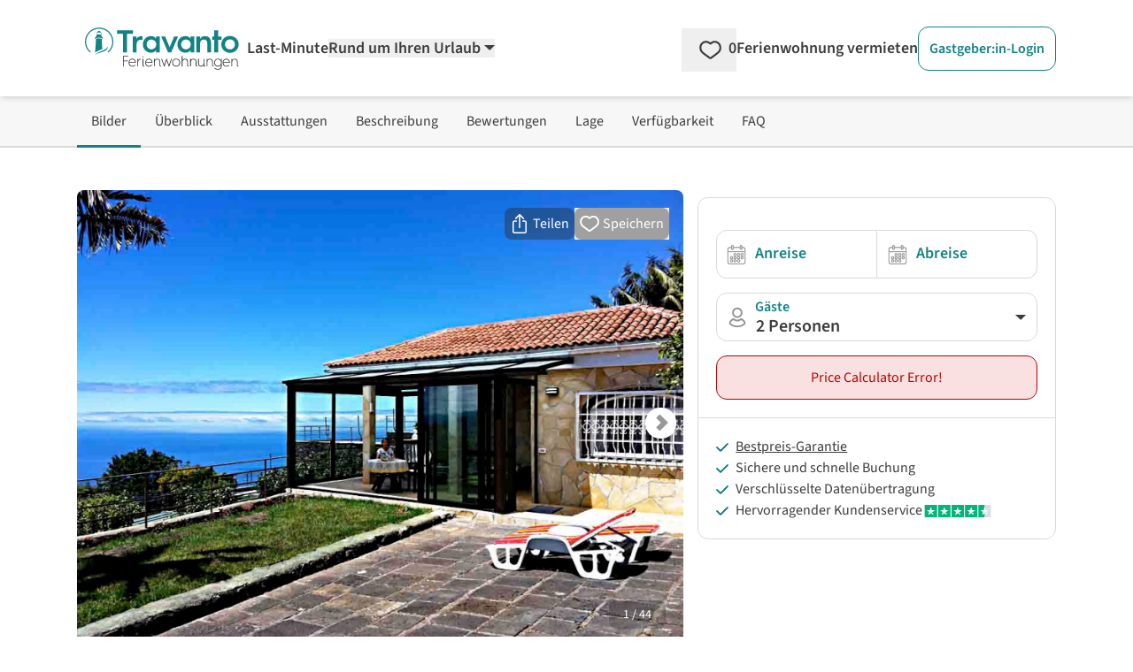

--- FILE ---
content_type: text/html;charset=utf-8
request_url: https://www.travanto.de/ferienhaus/santa-ursula/1018798/finca-panoramica-teidemar-3-schlafzimmerbaeder-tolle-fernsicht-gaerten-pool-grill-und-parkplatz.php
body_size: 219947
content:
<!DOCTYPE html><html  lang="de" data-capo=""><head><meta charset="utf-8">
<meta name="viewport" content="width=device-width, initial-scale=1.0">
<title>Ferienhaus Finca Panoramica Teidemar, 3 Schlafzimmer&#x2F;Bäder, tolle Fernsicht, Gärten, Pool, Grill und Parkplatz - Santa Ursula</title>
<script>
  <!-- Google Tag Manager -->
  (function(w,d,s,l,i){
      w[l]=w[l]||[];
      w[l].push({'gtm.start':new Date().getTime(),event:'gtm.js'});
      var f=d.getElementsByTagName(s)[0],j=d.createElement(s),dl=l!='dataLayer'?'&l='+l:'';
      j.async=true;
      j.src='https://www.googletagmanager.com/gtm.js?id='+i+dl;
      f.parentNode.insertBefore(j,f);
  })(window,document,'script','dataLayer','GTM-5FXF6X');
  <!-- End Google Tag Manager -->
</script>
<script>
  (function(storage_key, experiments) {
    let choices = JSON.parse(localStorage.getItem(storage_key)) || {}
    choices = Object.fromEntries(Object.entries(experiments).map(([key, variants]) => {
      const choice = choices[key] || variants[Math.floor(Math.random() * variants.length)]
      return [key, choice]
    }))
    localStorage.setItem(storage_key, JSON.stringify(choices))
    dataLayer.push({abtest: choices});
  })('ABTest', {"trustpilot":["with","without"]});
</script>
<script async src="https://pagead2.googlesyndication.com/pagead/js/adsbygoogle.js?client=ca-pub-6443769722344913" crossorigin="anonymous"></script>
<style>*,::backdrop,:after,:before{--tw-border-spacing-x:0;--tw-border-spacing-y:0;--tw-translate-x:0;--tw-translate-y:0;--tw-rotate:0;--tw-skew-x:0;--tw-skew-y:0;--tw-scale-x:1;--tw-scale-y:1;--tw-pan-x: ;--tw-pan-y: ;--tw-pinch-zoom: ;--tw-scroll-snap-strictness:proximity;--tw-gradient-from-position: ;--tw-gradient-via-position: ;--tw-gradient-to-position: ;--tw-ordinal: ;--tw-slashed-zero: ;--tw-numeric-figure: ;--tw-numeric-spacing: ;--tw-numeric-fraction: ;--tw-ring-inset: ;--tw-ring-offset-width:0px;--tw-ring-offset-color:#fff;--tw-ring-color:#3b82f680;--tw-ring-offset-shadow:0 0 #0000;--tw-ring-shadow:0 0 #0000;--tw-shadow:0 0 #0000;--tw-shadow-colored:0 0 #0000;--tw-blur: ;--tw-brightness: ;--tw-contrast: ;--tw-grayscale: ;--tw-hue-rotate: ;--tw-invert: ;--tw-saturate: ;--tw-sepia: ;--tw-drop-shadow: ;--tw-backdrop-blur: ;--tw-backdrop-brightness: ;--tw-backdrop-contrast: ;--tw-backdrop-grayscale: ;--tw-backdrop-hue-rotate: ;--tw-backdrop-invert: ;--tw-backdrop-opacity: ;--tw-backdrop-saturate: ;--tw-backdrop-sepia: ;--tw-contain-size: ;--tw-contain-layout: ;--tw-contain-paint: ;--tw-contain-style: }/*! tailwindcss v3.4.17 | MIT License | https://tailwindcss.com*/*,:after,:before{border:0 solid;box-sizing:border-box}:after,:before{--tw-content:""}:host,html{line-height:1.5;-webkit-text-size-adjust:100%;font-family:SourceSans,Helvetica,Arial,sans-serif;font-feature-settings:normal;font-variation-settings:normal;tab-size:4;-webkit-tap-highlight-color:transparent}body{line-height:inherit;margin:0}hr{border-top-width:1px;color:inherit;height:0}abbr:where([title]){-webkit-text-decoration:underline dotted;text-decoration:underline dotted}h1,h2,h3,h4,h5,h6{font-size:inherit;font-weight:inherit}a{color:inherit;text-decoration:inherit}b,strong{font-weight:bolder}code,kbd,pre,samp{font-family:ui-monospace,SFMono-Regular,Menlo,Monaco,Consolas,Liberation Mono,Courier New,monospace;font-feature-settings:normal;font-size:1em;font-variation-settings:normal}small{font-size:80%}sub,sup{font-size:75%;line-height:0;position:relative;vertical-align:initial}sub{bottom:-.25em}sup{top:-.5em}table{border-collapse:collapse;border-color:inherit;text-indent:0}button,input,optgroup,select,textarea{color:inherit;font-family:inherit;font-feature-settings:inherit;font-size:100%;font-variation-settings:inherit;font-weight:inherit;letter-spacing:inherit;line-height:inherit;margin:0;padding:0}button,select{text-transform:none}button,input:where([type=button]),input:where([type=reset]),input:where([type=submit]){-webkit-appearance:button;background-color:initial;background-image:none}:-moz-focusring{outline:auto}:-moz-ui-invalid{box-shadow:none}progress{vertical-align:initial}::-webkit-inner-spin-button,::-webkit-outer-spin-button{height:auto}[type=search]{-webkit-appearance:textfield;outline-offset:-2px}::-webkit-search-decoration{-webkit-appearance:none}::-webkit-file-upload-button{-webkit-appearance:button;font:inherit}summary{display:list-item}blockquote,dd,dl,figure,h1,h2,h3,h4,h5,h6,hr,p,pre{margin:0}fieldset{margin:0}fieldset,legend{padding:0}menu,ol,ul{list-style:none;margin:0;padding:0}dialog{padding:0}textarea{resize:vertical}input::placeholder,textarea::placeholder{color:#9ca3af;opacity:1}[role=button],button{cursor:pointer}:disabled{cursor:default}audio,canvas,embed,iframe,img,object,svg,video{display:block;vertical-align:middle}img,video{height:auto;max-width:100%}[hidden]:where(:not([hidden=until-found])){display:none}[multiple],[type=date],[type=datetime-local],[type=email],[type=month],[type=number],[type=password],[type=search],[type=tel],[type=text],[type=time],[type=url],[type=week],input:where(:not([type])),select,textarea{appearance:none;background-color:#fff;border-color:#6b7280;border-radius:0;border-width:1px;font-size:1rem;line-height:1.5rem;padding:.5rem .75rem;--tw-shadow:0 0 #0000}[multiple]:focus,[type=date]:focus,[type=datetime-local]:focus,[type=email]:focus,[type=month]:focus,[type=number]:focus,[type=password]:focus,[type=search]:focus,[type=tel]:focus,[type=text]:focus,[type=time]:focus,[type=url]:focus,[type=week]:focus,input:where(:not([type])):focus,select:focus,textarea:focus{outline:2px solid #0000;outline-offset:2px;--tw-ring-inset:var(--tw-empty,/*!*/ /*!*/);--tw-ring-offset-width:0px;--tw-ring-offset-color:#fff;--tw-ring-color:#2563eb;--tw-ring-offset-shadow:var(--tw-ring-inset) 0 0 0 var(--tw-ring-offset-width) var(--tw-ring-offset-color);--tw-ring-shadow:var(--tw-ring-inset) 0 0 0 calc(1px + var(--tw-ring-offset-width)) var(--tw-ring-color);border-color:#2563eb;box-shadow:var(--tw-ring-offset-shadow),var(--tw-ring-shadow),var(--tw-shadow)}input::placeholder,textarea::placeholder{color:#6b7280;opacity:1}::-webkit-datetime-edit-fields-wrapper{padding:0}::-webkit-date-and-time-value{min-height:1.5em;text-align:inherit}::-webkit-datetime-edit{display:inline-flex}::-webkit-datetime-edit,::-webkit-datetime-edit-day-field,::-webkit-datetime-edit-hour-field,::-webkit-datetime-edit-meridiem-field,::-webkit-datetime-edit-millisecond-field,::-webkit-datetime-edit-minute-field,::-webkit-datetime-edit-month-field,::-webkit-datetime-edit-second-field,::-webkit-datetime-edit-year-field{padding-bottom:0;padding-top:0}select{background-image:url("data:image/svg+xml;charset=utf-8,%3Csvg xmlns='http://www.w3.org/2000/svg' fill='none' viewBox='0 0 20 20'%3E%3Cpath stroke='%236b7280' stroke-linecap='round' stroke-linejoin='round' stroke-width='1.5' d='m6 8 4 4 4-4'/%3E%3C/svg%3E");background-position:right .5rem center;background-repeat:no-repeat;background-size:1.5em 1.5em;padding-right:2.5rem;-webkit-print-color-adjust:exact;print-color-adjust:exact}[multiple],[size]:where(select:not([size="1"])){background-image:none;background-position:0 0;background-repeat:unset;background-size:initial;padding-right:.75rem;-webkit-print-color-adjust:unset;print-color-adjust:unset}[type=checkbox],[type=radio]{appearance:none;background-color:#fff;background-origin:border-box;border-color:#6b7280;border-width:1px;color:#2563eb;display:inline-block;flex-shrink:0;height:1rem;padding:0;-webkit-print-color-adjust:exact;print-color-adjust:exact;-webkit-user-select:none;user-select:none;vertical-align:middle;width:1rem;--tw-shadow:0 0 #0000}[type=checkbox]{border-radius:0}[type=radio]{border-radius:100%}[type=checkbox]:focus,[type=radio]:focus{outline:2px solid #0000;outline-offset:2px;--tw-ring-inset:var(--tw-empty,/*!*/ /*!*/);--tw-ring-offset-width:2px;--tw-ring-offset-color:#fff;--tw-ring-color:#2563eb;--tw-ring-offset-shadow:var(--tw-ring-inset) 0 0 0 var(--tw-ring-offset-width) var(--tw-ring-offset-color);--tw-ring-shadow:var(--tw-ring-inset) 0 0 0 calc(2px + var(--tw-ring-offset-width)) var(--tw-ring-color);box-shadow:var(--tw-ring-offset-shadow),var(--tw-ring-shadow),var(--tw-shadow)}[type=checkbox]:checked,[type=radio]:checked{background-color:currentColor;background-position:50%;background-repeat:no-repeat;background-size:100% 100%;border-color:#0000}[type=checkbox]:checked{background-image:url("data:image/svg+xml;charset=utf-8,%3Csvg xmlns='http://www.w3.org/2000/svg' fill='%23fff' viewBox='0 0 16 16'%3E%3Cpath d='M12.207 4.793a1 1 0 0 1 0 1.414l-5 5a1 1 0 0 1-1.414 0l-2-2a1 1 0 0 1 1.414-1.414L6.5 9.086l4.293-4.293a1 1 0 0 1 1.414 0'/%3E%3C/svg%3E")}@media (forced-colors:active) {[type=checkbox]:checked{appearance:auto}}[type=radio]:checked{background-image:url("data:image/svg+xml;charset=utf-8,%3Csvg xmlns='http://www.w3.org/2000/svg' fill='%23fff' viewBox='0 0 16 16'%3E%3Ccircle cx='8' cy='8' r='3'/%3E%3C/svg%3E")}@media (forced-colors:active) {[type=radio]:checked{appearance:auto}}[type=checkbox]:checked:focus,[type=checkbox]:checked:hover,[type=checkbox]:indeterminate,[type=radio]:checked:focus,[type=radio]:checked:hover{background-color:currentColor;border-color:#0000}[type=checkbox]:indeterminate{background-image:url("data:image/svg+xml;charset=utf-8,%3Csvg xmlns='http://www.w3.org/2000/svg' fill='none' viewBox='0 0 16 16'%3E%3Cpath stroke='%23fff' stroke-linecap='round' stroke-linejoin='round' stroke-width='2' d='M4 8h8'/%3E%3C/svg%3E");background-position:50%;background-repeat:no-repeat;background-size:100% 100%}@media (forced-colors:active) {[type=checkbox]:indeterminate{appearance:auto}}[type=checkbox]:indeterminate:focus,[type=checkbox]:indeterminate:hover{background-color:currentColor;border-color:#0000}[type=file]{background:unset;border-color:inherit;border-radius:0;border-width:0;font-size:unset;line-height:inherit;padding:0}[type=file]:focus{outline:1px solid ButtonText;outline:1px auto -webkit-focus-ring-color}.container{width:100%}@media (min-width:480px){.container{max-width:480px}}@media (min-width:768px){.container{max-width:768px}}@media (min-width:976px){.container{max-width:976px}}@media (min-width:1154px){.container{max-width:1154px}}@media (min-width:1300px){.container{max-width:1300px}}@media (min-width:1709px){.container{max-width:1709px}}.pointer-events-none{pointer-events:none}.pointer-events-auto{pointer-events:auto}.visible{visibility:visible}.invisible{visibility:hidden}.collapse{visibility:collapse}.static{position:static}.fixed{position:fixed}.absolute{position:absolute}.relative{position:relative}.sticky{position:sticky}.inset-x-0{left:0;right:0}.inset-y-0{bottom:0;top:0}.-bottom-\[18px\]{bottom:-18px}.-left-\[2px\]{left:-2px}.-right-0\.5{right:-.125rem}.-top-10{top:-2.5rem}.bottom-0{bottom:0}.bottom-6{bottom:1.5rem}.bottom-9{bottom:2.25rem}.bottom-\[-20px\]{bottom:-20px}.bottom-\[3rem\]{bottom:3rem}.left-0{left:0}.left-11{left:2.75rem}.left-2\/4,.left-\[50\%\]{left:50%}.left-\[70px\]{left:70px}.left-\[calc\(50\%-4px\)\]{left:calc(50% - 4px)}.right-0{right:0}.right-2{right:.5rem}.right-4{right:1rem}.top-0{top:0}.top-1{top:.25rem}.top-3{top:.75rem}.top-4{top:1rem}.top-6{top:1.5rem}.top-\[-10px\]{top:-10px}.top-\[-15px\]{top:-15px}.top-\[65px\]{top:65px}.top-full{top:100%}.z-0{z-index:0}.z-10{z-index:10}.z-20{z-index:20}.z-30{z-index:30}.z-40{z-index:40}.z-50{z-index:50}.z-\[-1\]{z-index:-1}.z-\[1000\]{z-index:1000}.z-\[1001\]{z-index:1001}.z-\[1002\]{z-index:1002}.z-\[10\]{z-index:10}.z-\[11\]{z-index:11}.z-\[1\]{z-index:1}.z-\[999\]{z-index:999}.order-1{order:1}.order-2{order:2}.col-span-1{grid-column:span 1/span 1}.col-span-12{grid-column:span 12/span 12}.col-span-2{grid-column:span 2/span 2}.col-span-3{grid-column:span 3/span 3}.col-span-4{grid-column:span 4/span 4}.col-span-6{grid-column:span 6/span 6}.float-right{float:right}.float-left{float:left}.-m-2{margin:-.5rem}.m-0{margin:0}.m-1{margin:.25rem}.m-4{margin:1rem}.m-5{margin:1.25rem}.-mx-2{margin-left:-.5rem;margin-right:-.5rem}.-mx-8{margin-left:-2rem;margin-right:-2rem}.-my-1{margin-bottom:-.25rem;margin-top:-.25rem}.-my-2{margin-bottom:-.5rem;margin-top:-.5rem}.-my-\[5px\]{margin-bottom:-5px;margin-top:-5px}.mx-1{margin-left:.25rem;margin-right:.25rem}.mx-5{margin-left:1.25rem;margin-right:1.25rem}.mx-\[-10px\]{margin-left:-10px;margin-right:-10px}.mx-auto{margin-left:auto;margin-right:auto}.my-4{margin-bottom:1rem;margin-top:1rem}.my-\[10px\]{margin-bottom:10px;margin-top:10px}.-mb-1{margin-bottom:-.25rem}.-mb-\[30px\]{margin-bottom:-30px}.-mb-\[3px\]{margin-bottom:-3px}.-ml-\[14px\]{margin-left:-14px}.-ml-\[21px\]{margin-left:-21px}.-ml-\[3px\]{margin-left:-3px}.-ml-\[5px\]{margin-left:-5px}.-mr-2{margin-right:-.5rem}.-mt-1{margin-top:-.25rem}.-mt-2{margin-top:-.5rem}.-mt-3{margin-top:-.75rem}.-mt-5{margin-top:-1.25rem}.-mt-\[1\.6rem\]{margin-top:-1.6rem}.-mt-\[20px\]{margin-top:-20px}.-mt-\[3px\]{margin-top:-3px}.-mt-\[5px\]{margin-top:-5px}.-mt-\[6px\]{margin-top:-6px}.mb-0{margin-bottom:0}.mb-1{margin-bottom:.25rem}.mb-10{margin-bottom:2.5rem}.mb-12{margin-bottom:3rem}.mb-2{margin-bottom:.5rem}.mb-2\.5{margin-bottom:.625rem}.mb-3{margin-bottom:.75rem}.mb-4{margin-bottom:1rem}.mb-5{margin-bottom:1.25rem}.mb-6{margin-bottom:1.5rem}.mb-7{margin-bottom:1.75rem}.mb-8{margin-bottom:2rem}.mb-\[0\.3rem\]{margin-bottom:.3rem}.ml-1{margin-left:.25rem}.ml-1\.5{margin-left:.375rem}.ml-11{margin-left:2.75rem}.ml-2{margin-left:.5rem}.ml-3{margin-left:.75rem}.ml-4{margin-left:1rem}.ml-5{margin-left:1.25rem}.ml-6{margin-left:1.5rem}.ml-auto{margin-left:auto}.mr-0\.5{margin-right:.125rem}.mr-1{margin-right:.25rem}.mr-1\.5{margin-right:.375rem}.mr-2{margin-right:.5rem}.mr-3{margin-right:.75rem}.mr-5{margin-right:1.25rem}.mr-6{margin-right:1.5rem}.mr-\[1\.75rem\]{margin-right:1.75rem}.mt-0{margin-top:0}.mt-0\.5{margin-top:.125rem}.mt-1{margin-top:.25rem}.mt-1\.5{margin-top:.375rem}.mt-10{margin-top:2.5rem}.mt-11{margin-top:2.75rem}.mt-12{margin-top:3rem}.mt-2{margin-top:.5rem}.mt-3{margin-top:.75rem}.mt-4{margin-top:1rem}.mt-5{margin-top:1.25rem}.mt-6{margin-top:1.5rem}.mt-7{margin-top:1.75rem}.mt-8{margin-top:2rem}.mt-\[0\.35rem\]{margin-top:.35rem}.mt-\[29px\]{margin-top:29px}.mt-\[50px\]{margin-top:50px}.line-clamp-1{-webkit-line-clamp:1}.line-clamp-1,.line-clamp-2{display:-webkit-box;overflow:hidden;-webkit-box-orient:vertical}.line-clamp-2{-webkit-line-clamp:2}.line-clamp-4{display:-webkit-box;overflow:hidden;-webkit-box-orient:vertical;-webkit-line-clamp:4}.block{display:block}.inline-block{display:inline-block}.inline{display:inline}.flex{display:flex}.inline-flex{display:inline-flex}.table{display:table}.grid{display:grid}.contents{display:contents}.hidden{display:none}.aspect-1\/1,.aspect-\[1\/1\]{aspect-ratio:1/1}.aspect-\[16\/10\]{aspect-ratio:16/10}.aspect-\[16\/9\]{aspect-ratio:16/9}.aspect-\[24\/52\]{aspect-ratio:24/52}.h-0{height:0}.h-\[0\.75rem\]{height:.75rem}.h-\[0\.875rem\]{height:.875rem}.h-\[0\.8rem\]{height:.8rem}.h-\[1\.125rem\]{height:1.125rem}.h-\[1\.1rem\]{height:1.1rem}.h-\[1\.25rem\]{height:1.25rem}.h-\[1\.35rem\]{height:1.35rem}.h-\[1\.5rem\]{height:1.5rem}.h-\[1\.6rem\]{height:1.6rem}.h-\[100dvh\]{height:100dvh}.h-\[10px\]{height:10px}.h-\[145px\]{height:145px}.h-\[16px\]{height:16px}.h-\[17px\]{height:17px}.h-\[18px\]{height:18px}.h-\[19px\]{height:19px}.h-\[1px\]{height:1px}.h-\[1rem\]{height:1rem}.h-\[200px\]{height:200px}.h-\[20px\]{height:20px}.h-\[22px\]{height:22px}.h-\[24px\]{height:24px}.h-\[28px\]{height:28px}.h-\[3\.8rem\]{height:3.8rem}.h-\[30px\]{height:30px}.h-\[310px\]{height:310px}.h-\[32px\]{height:32px}.h-\[34px\]{height:34px}.h-\[3rem\]{height:3rem}.h-\[40px\]{height:40px}.h-\[42px\]{height:42px}.h-\[46px\]{height:46px}.h-\[50px\]{height:50px}.h-\[51\.59px\]{height:51.59px}.h-\[55px\]{height:55px}.h-\[78px\]{height:78px}.h-\[8px\]{height:8px}.h-auto{height:auto}.h-full{height:100%}.max-h-\[138px\]{max-height:138px}.max-h-\[310px\]{max-height:310px}.max-h-\[35px\]{max-height:35px}.max-h-full{max-height:100%}.min-h-\[108px\]{min-height:108px}.min-h-\[10px\]{min-height:10px}.min-h-\[130px\]{min-height:130px}.min-h-\[140px\]{min-height:140px}.min-h-\[150px\]{min-height:150px}.min-h-\[230px\]{min-height:230px}.min-h-\[24px\]{min-height:24px}.min-h-\[26px\]{min-height:26px}.min-h-\[2em\]{min-height:2em}.min-h-\[30px\]{min-height:30px}.min-h-\[310px\]{min-height:310px}.min-h-\[365px\]{min-height:365px}.min-h-\[46px\]{min-height:46px}.min-h-\[50px\]{min-height:50px}.min-h-\[67px\]{min-height:67px}.min-h-\[70px\]{min-height:70px}.min-h-full{min-height:100%}.min-h-screen{min-height:100vh}.w-1\/2{width:50%}.w-1\/3{width:33.333333%}.w-2\/3{width:66.666667%}.w-2\/4{width:50%}.w-3\/4{width:75%}.w-5{width:1.25rem}.w-5\/6{width:83.333333%}.w-6\/12{width:50%}.w-\[0\.8rem\]{width:.8rem}.w-\[100dvw\]{width:100dvw}.w-\[100px\]{width:100px}.w-\[10px\]{width:10px}.w-\[110px\]{width:110px}.w-\[120px\]{width:120px}.w-\[125px\]{width:125px}.w-\[16px\]{width:16px}.w-\[170px\]{width:170px}.w-\[17px\]{width:17px}.w-\[180px\]{width:180px}.w-\[18px\]{width:18px}.w-\[19\.7\%\]{width:19.7%}.w-\[20px\]{width:20px}.w-\[210px\]{width:210px}.w-\[22\%\]{width:22%}.w-\[220px\]{width:220px}.w-\[24px\]{width:24px}.w-\[250px\]{width:250px}.w-\[275px\]{width:275px}.w-\[295px\]{width:295px}.w-\[30px\]{width:30px}.w-\[340px\]{width:340px}.w-\[34px\]{width:34px}.w-\[350px\]{width:350px}.w-\[37px\]{width:37px}.w-\[400px\]{width:400px}.w-\[40px\]{width:40px}.w-\[46px\]{width:46px}.w-\[50\%\]{width:50%}.w-\[50px\]{width:50px}.w-\[54px\]{width:54px}.w-\[620px\]{width:620px}.w-\[628px\]{width:628px}.w-\[65px\]{width:65px}.w-\[68\.125rem\]{width:68.125rem}.w-\[70\%\]{width:70%}.w-\[70px\]{width:70px}.w-\[75\%\]{width:75%}.w-\[77\.3\%\]{width:77.3%}.w-\[78px\]{width:78px}.w-\[8\%\]{width:8%}.w-\[80\%\]{width:80%}.w-\[80px\]{width:80px}.w-\[8px\]{width:8px}.w-\[92\%\]{width:92%}.w-\[928px\]{width:928px}.w-\[calc\(100\%\+4px\)\]{width:calc(100% + 4px)}.w-auto{width:auto}.w-full{width:100%}.w-screen{width:100vw}.min-w-\[100px\]{min-width:100px}.min-w-\[155px\]{min-width:155px}.min-w-\[160px\]{min-width:160px}.min-w-\[26px\]{min-width:26px}.min-w-\[35px\]{min-width:35px}.min-w-\[42px\]{min-width:42px}.min-w-\[50px\]{min-width:50px}.min-w-\[60px\]{min-width:60px}.max-w-2xl{max-width:42rem}.max-w-6xl{max-width:72rem}.max-w-\[100px\]{max-width:100px}.max-w-\[120px\]{max-width:120px}.max-w-\[150px\]{max-width:150px}.max-w-\[175px\]{max-width:175px}.max-w-\[180px\]{max-width:180px}.max-w-\[190px\]{max-width:190px}.max-w-\[200px\]{max-width:200px}.max-w-\[250px\]{max-width:250px}.max-w-\[280px\]{max-width:280px}.max-w-\[300px\]{max-width:300px}.max-w-\[320px\]{max-width:320px}.max-w-\[800px\]{max-width:800px}.max-w-full{max-width:100%}.flex-1{flex:1 1 0%}.flex-none{flex:none}.flex-shrink-0,.shrink-0{flex-shrink:0}.flex-grow,.grow{flex-grow:1}.grow-0{flex-grow:0}.basis-0{flex-basis:0px}.border-separate{border-collapse:initial}.origin-\[0\]{transform-origin:0}.-translate-y-1{--tw-translate-y:-0.25rem}.-translate-y-1,.-translate-y-2\.5{transform:translate(var(--tw-translate-x),var(--tw-translate-y)) rotate(var(--tw-rotate)) skewX(var(--tw-skew-x)) skewY(var(--tw-skew-y)) scaleX(var(--tw-scale-x)) scaleY(var(--tw-scale-y))}.-translate-y-2\.5{--tw-translate-y:-0.625rem}.-translate-y-3\.5{--tw-translate-y:-0.875rem}.-translate-y-3\.5,.translate-y-0{transform:translate(var(--tw-translate-x),var(--tw-translate-y)) rotate(var(--tw-rotate)) skewX(var(--tw-skew-x)) skewY(var(--tw-skew-y)) scaleX(var(--tw-scale-x)) scaleY(var(--tw-scale-y))}.translate-y-0{--tw-translate-y:0px}.rotate-180{--tw-rotate:180deg}.rotate-180,.rotate-270{transform:translate(var(--tw-translate-x),var(--tw-translate-y)) rotate(var(--tw-rotate)) skewX(var(--tw-skew-x)) skewY(var(--tw-skew-y)) scaleX(var(--tw-scale-x)) scaleY(var(--tw-scale-y))}.rotate-270{--tw-rotate:270deg}.rotate-45{--tw-rotate:45deg}.rotate-45,.rotate-90{transform:translate(var(--tw-translate-x),var(--tw-translate-y)) rotate(var(--tw-rotate)) skewX(var(--tw-skew-x)) skewY(var(--tw-skew-y)) scaleX(var(--tw-scale-x)) scaleY(var(--tw-scale-y))}.rotate-90{--tw-rotate:90deg}.rotate-\[-135deg\]{--tw-rotate:-135deg}.rotate-\[-135deg\],.rotate-\[225deg\]{transform:translate(var(--tw-translate-x),var(--tw-translate-y)) rotate(var(--tw-rotate)) skewX(var(--tw-skew-x)) skewY(var(--tw-skew-y)) scaleX(var(--tw-scale-x)) scaleY(var(--tw-scale-y))}.rotate-\[225deg\]{--tw-rotate:225deg}.scale-100{--tw-scale-x:1;--tw-scale-y:1}.scale-100,.scale-\[75\%\]{transform:translate(var(--tw-translate-x),var(--tw-translate-y)) rotate(var(--tw-rotate)) skewX(var(--tw-skew-x)) skewY(var(--tw-skew-y)) scaleX(var(--tw-scale-x)) scaleY(var(--tw-scale-y))}.scale-\[75\%\]{--tw-scale-x:75%;--tw-scale-y:75%}.scale-\[85\%\]{--tw-scale-x:85%;--tw-scale-y:85%}.scale-\[85\%\],.transform{transform:translate(var(--tw-translate-x),var(--tw-translate-y)) rotate(var(--tw-rotate)) skewX(var(--tw-skew-x)) skewY(var(--tw-skew-y)) scaleX(var(--tw-scale-x)) scaleY(var(--tw-scale-y))}.animate-\[fadeIn_0\.5s_linear\]{animation:fadeIn .5s linear}@keyframes pulse{50%{opacity:.5}}.animate-pulse{animation:pulse 2s cubic-bezier(.4,0,.6,1) infinite}@keyframes spin{to{transform:rotate(1turn)}}.animate-spin{animation:spin 1s linear infinite}.cursor-default{cursor:default}.cursor-no-drop{cursor:no-drop}.cursor-pointer{cursor:pointer}.cursor-zoom-in{cursor:zoom-in}.touch-manipulation{touch-action:manipulation}.select-none{-webkit-user-select:none;user-select:none}.resize{resize:both}.list-outside{list-style-position:outside}.list-decimal{list-style-type:decimal}.list-disc{list-style-type:disc}.columns-2{column-count:2}.auto-cols-max{grid-auto-columns:max-content}.grid-flow-col{grid-auto-flow:column}.grid-cols-1{grid-template-columns:repeat(1,minmax(0,1fr))}.grid-cols-12{grid-template-columns:repeat(12,minmax(0,1fr))}.grid-cols-2{grid-template-columns:repeat(2,minmax(0,1fr))}.grid-cols-3{grid-template-columns:repeat(3,minmax(0,1fr))}.grid-cols-4{grid-template-columns:repeat(4,minmax(0,1fr))}.grid-cols-5{grid-template-columns:repeat(5,minmax(0,1fr))}.grid-cols-7{grid-template-columns:repeat(7,minmax(0,1fr))}.grid-cols-8{grid-template-columns:repeat(8,minmax(0,1fr))}.grid-cols-\[2fr_1fr\]{grid-template-columns:2fr 1fr}.flex-row{flex-direction:row}.flex-row-reverse{flex-direction:row-reverse}.flex-col{flex-direction:column}.flex-wrap{flex-wrap:wrap}.flex-nowrap{flex-wrap:nowrap}.place-content-center{place-content:center}.place-content-end{place-content:end}.place-content-between{place-content:space-between}.place-items-center{place-items:center}.content-center{align-content:center}.content-end{align-content:flex-end}.items-start{align-items:flex-start}.items-end{align-items:flex-end}.items-center{align-items:center}.items-stretch{align-items:stretch}.justify-start{justify-content:flex-start}.justify-end{justify-content:flex-end}.justify-center{justify-content:center}.justify-between{justify-content:space-between}.justify-around{justify-content:space-around}.justify-items-start{justify-items:start}.justify-items-center{justify-items:center}.gap-1{gap:.25rem}.gap-12{gap:3rem}.gap-2{gap:.5rem}.gap-3{gap:.75rem}.gap-4{gap:1rem}.gap-5{gap:1.25rem}.gap-6{gap:1.5rem}.gap-8{gap:2rem}.gap-x-1{column-gap:.25rem}.gap-x-10{column-gap:2.5rem}.gap-x-12{column-gap:3rem}.gap-x-16{column-gap:4rem}.gap-x-2{column-gap:.5rem}.gap-x-3{column-gap:.75rem}.gap-x-4{column-gap:1rem}.gap-x-5{column-gap:1.25rem}.gap-x-\[18px\]{column-gap:18px}.gap-y-0{row-gap:0}.gap-y-1{row-gap:.25rem}.gap-y-10{row-gap:2.5rem}.gap-y-12{row-gap:3rem}.gap-y-2{row-gap:.5rem}.gap-y-3{row-gap:.75rem}.gap-y-4{row-gap:1rem}.gap-y-5{row-gap:1.25rem}.gap-y-8{row-gap:2rem}.gap-y-\[1px\]{row-gap:1px}.space-x-1>:not([hidden])~:not([hidden]){--tw-space-x-reverse:0;margin-left:calc(.25rem*(1 - var(--tw-space-x-reverse)));margin-right:calc(.25rem*var(--tw-space-x-reverse))}.space-y-12>:not([hidden])~:not([hidden]){--tw-space-y-reverse:0;margin-bottom:calc(3rem*var(--tw-space-y-reverse));margin-top:calc(3rem*(1 - var(--tw-space-y-reverse)))}.place-self-end{place-self:end}.self-end{align-self:flex-end}.justify-self-end{justify-self:end}.overflow-auto{overflow:auto}.overflow-hidden{overflow:hidden}.overflow-y-auto{overflow-y:auto}.overflow-x-scroll{overflow-x:scroll}.truncate{overflow:hidden;text-overflow:ellipsis;white-space:nowrap}.hyphens-auto{hyphens:auto}.whitespace-nowrap{white-space:nowrap}.whitespace-pre-wrap{white-space:pre-wrap}.text-nowrap{text-wrap:nowrap}.break-words{overflow-wrap:break-word}.break-all{word-break:break-all}.rounded{border-radius:.25rem}.rounded-2xl{border-radius:1rem}.rounded-\[1\.3rem\]{border-radius:1.3rem}.rounded-full{border-radius:9999px}.rounded-lg{border-radius:.5rem}.rounded-md{border-radius:.375rem}.rounded-xl{border-radius:.75rem}.rounded-b-lg{border-bottom-left-radius:.5rem;border-bottom-right-radius:.5rem}.rounded-b-xl{border-bottom-left-radius:.75rem;border-bottom-right-radius:.75rem}.rounded-l-none{border-bottom-left-radius:0;border-top-left-radius:0}.rounded-l-xl{border-bottom-left-radius:.75rem;border-top-left-radius:.75rem}.rounded-r-none{border-bottom-right-radius:0;border-top-right-radius:0}.rounded-r-xl{border-bottom-right-radius:.75rem;border-top-right-radius:.75rem}.rounded-t-full{border-top-left-radius:9999px;border-top-right-radius:9999px}.rounded-t-none{border-top-left-radius:0;border-top-right-radius:0}.rounded-t-xl{border-top-right-radius:.75rem}.rounded-t-xl,.rounded-tl-xl{border-top-left-radius:.75rem}.border{border-width:1px}.border-0{border-width:0}.border-2{border-width:2px}.border-4{border-width:4px}.border-\[15px\]{border-width:15px}.border-\[5px\]{border-width:5px}.border-x{border-left-width:1px;border-right-width:1px}.border-b{border-bottom-width:1px}.border-b-2{border-bottom-width:2px}.border-l{border-left-width:1px}.border-r{border-right-width:1px}.border-r-2{border-right-width:2px}.border-t{border-top-width:1px}.border-t-2{border-top-width:2px}.border-solid{border-style:solid}.border-none{border-style:none}.border-cta-500{--tw-border-opacity:1;border-color:rgb(229 36 36/var(--tw-border-opacity,1))}.border-cta-700{--tw-border-opacity:1;border-color:rgb(187 2 2/var(--tw-border-opacity,1))}.border-green-500{--tw-border-opacity:1;border-color:rgb(36 132 36/var(--tw-border-opacity,1))}.border-neutral-100{--tw-border-opacity:1;border-color:rgb(228 228 228/var(--tw-border-opacity,1))}.border-neutral-200{--tw-border-opacity:1;border-color:rgb(217 217 217/var(--tw-border-opacity,1))}.border-neutral-300{--tw-border-opacity:1;border-color:rgb(204 204 204/var(--tw-border-opacity,1))}.border-neutral-400{--tw-border-opacity:1;border-color:rgb(172 172 172/var(--tw-border-opacity,1))}.border-neutral-50{--tw-border-opacity:1;border-color:rgb(247 247 247/var(--tw-border-opacity,1))}.border-neutral-500{--tw-border-opacity:1;border-color:rgb(148 148 148/var(--tw-border-opacity,1))}.border-neutral-600{--tw-border-opacity:1;border-color:rgb(104 104 104/var(--tw-border-opacity,1))}.border-neutral-800{--tw-border-opacity:1;border-color:rgb(60 60 60/var(--tw-border-opacity,1))}.border-petrol-100{--tw-border-opacity:1;border-color:rgb(160 229 231/var(--tw-border-opacity,1))}.border-petrol-500{--tw-border-opacity:1;border-color:rgb(19 130 133/var(--tw-border-opacity,1))}.border-petrol-500\/100{border-color:#138285}.border-petrol-900\/100{border-color:#1c6164}.border-transparent{border-color:#0000}.border-b-neutral-100{--tw-border-opacity:1;border-bottom-color:rgb(228 228 228/var(--tw-border-opacity,1))}.border-b-petrol-500{--tw-border-opacity:1;border-bottom-color:rgb(19 130 133/var(--tw-border-opacity,1))}.border-b-white{--tw-border-opacity:1;border-bottom-color:rgb(255 255 255/var(--tw-border-opacity,1))}.border-l-neutral-500{--tw-border-opacity:1;border-left-color:rgb(148 148 148/var(--tw-border-opacity,1))}.border-l-transparent{border-left-color:#0000}.border-r-neutral-500{--tw-border-opacity:1;border-right-color:rgb(148 148 148/var(--tw-border-opacity,1))}.border-r-white{--tw-border-opacity:1;border-right-color:rgb(255 255 255/var(--tw-border-opacity,1))}.border-t-neutral-800{--tw-border-opacity:1;border-top-color:rgb(60 60 60/var(--tw-border-opacity,1))}.border-t-neutral-900{--tw-border-opacity:1;border-top-color:rgb(42 42 42/var(--tw-border-opacity,1))}.border-t-transparent{border-top-color:#0000}.bg-cta-50{--tw-bg-opacity:1;background-color:rgb(250 225 225/var(--tw-bg-opacity,1))}.bg-cta-500{--tw-bg-opacity:1;background-color:rgb(229 36 36/var(--tw-bg-opacity,1))}.bg-cta-700{--tw-bg-opacity:1;background-color:rgb(187 2 2/var(--tw-bg-opacity,1))}.bg-green-100{--tw-bg-opacity:1;background-color:rgb(175 225 159/var(--tw-bg-opacity,1))}.bg-green-50{--tw-bg-opacity:1;background-color:rgb(242 255 248/var(--tw-bg-opacity,1))}.bg-green-500{--tw-bg-opacity:1;background-color:rgb(36 132 36/var(--tw-bg-opacity,1))}.bg-green-800{--tw-bg-opacity:1;background-color:rgb(30 126 52/var(--tw-bg-opacity,1))}.bg-neutral-100{--tw-bg-opacity:1;background-color:rgb(228 228 228/var(--tw-bg-opacity,1))}.bg-neutral-200{--tw-bg-opacity:1;background-color:rgb(217 217 217/var(--tw-bg-opacity,1))}.bg-neutral-25{--tw-bg-opacity:1;background-color:rgb(244 244 244/var(--tw-bg-opacity,1))}.bg-neutral-50{--tw-bg-opacity:1;background-color:rgb(247 247 247/var(--tw-bg-opacity,1))}.bg-neutral-600{--tw-bg-opacity:1;background-color:rgb(104 104 104/var(--tw-bg-opacity,1))}.bg-neutral-800{--tw-bg-opacity:1;background-color:rgb(60 60 60/var(--tw-bg-opacity,1))}.bg-neutral-800\/95{background-color:#3c3c3cf2}.bg-neutral-900{--tw-bg-opacity:1;background-color:rgb(42 42 42/var(--tw-bg-opacity,1))}.bg-neutral-900\/0{background-color:#2a2a2a00}.bg-neutral-900\/30{background-color:#2a2a2a4d}.bg-neutral-900\/40{background-color:#2a2a2a66}.bg-neutral-900\/75{background-color:#2a2a2abf}.bg-orange-500{--tw-bg-opacity:1;background-color:rgb(250 167 0/var(--tw-bg-opacity,1))}.bg-petrol-100{--tw-bg-opacity:1;background-color:rgb(160 229 231/var(--tw-bg-opacity,1))}.bg-petrol-50{--tw-bg-opacity:1;background-color:rgb(219 241 242/var(--tw-bg-opacity,1))}.bg-petrol-500{--tw-bg-opacity:1;background-color:rgb(19 130 133/var(--tw-bg-opacity,1))}.bg-transparent{background-color:initial}.bg-white{--tw-bg-opacity:1;background-color:rgb(255 255 255/var(--tw-bg-opacity,1))}.bg-opacity-70{--tw-bg-opacity:0.7}.bg-\[url\(\'\/svg\/icons\/colored\/cancel-red\.svg\'\)\]{background-image:url(/svg/icons/colored/cancel-red.svg)}.bg-\[url\(\'\/svg\/icons\/colored\/check-green\.svg\'\)\]{background-image:url(/svg/icons/colored/check-green.svg)}.bg-\[url\(\'\/svg\/payment-methods\/giropay\.svg\'\)\]{background-image:url(/svg/payment-methods/giropay.svg)}.bg-\[url\(\'\/svg\/payment-methods\/mastercard\.svg\'\)\]{background-image:url(/svg/payment-methods/mastercard.svg)}.bg-\[url\(\'\/svg\/payment-methods\/paypal\.svg\'\)\]{background-image:url(/svg/payment-methods/paypal.svg)}.bg-\[url\(\'\/svg\/payment-methods\/ueberweisung\.svg\'\)\]{background-image:url(/svg/payment-methods/ueberweisung.svg)}.bg-\[url\(\'\/svg\/payment-methods\/visa\.svg\'\)\]{background-image:url(/svg/payment-methods/visa.svg)}.bg-gradient-to-t{background-image:linear-gradient(to top,var(--tw-gradient-stops))}.from-neutral-800{--tw-gradient-from:#3c3c3c var(--tw-gradient-from-position);--tw-gradient-to:#3c3c3c00 var(--tw-gradient-to-position);--tw-gradient-stops:var(--tw-gradient-from),var(--tw-gradient-to)}.from-neutral-900\/80{--tw-gradient-from:#2a2a2acc var(--tw-gradient-from-position);--tw-gradient-to:#2a2a2a00 var(--tw-gradient-to-position);--tw-gradient-stops:var(--tw-gradient-from),var(--tw-gradient-to)}.from-50\%{--tw-gradient-from-position:50%}.bg-\[length\:10px_10px\]{background-size:10px 10px}.bg-\[length\:16px_16px\]{background-size:16px 16px}.bg-\[length\:60px_38px\]{background-size:60px 38px}.bg-cover{background-size:cover}.bg-\[-3px_5px\]{background-position:-3px 5px}.bg-\[left_top_8px\]{background-position:left top 8px}.bg-\[right_top_0\.1rem\]{background-position:right top .1rem}.bg-left-top{background-position:0 0}.bg-no-repeat{background-repeat:no-repeat}.fill-\[\#87AA1D\]{fill:#87aa1d}.fill-cta-500{fill:#e52424}.fill-green-500{fill:#248424}.fill-neutral-500{fill:#949494}.fill-neutral-800{fill:#3c3c3c}.fill-neutral-900{fill:#2a2a2a}.fill-petrol-500{fill:#138285}.fill-petrol-900{fill:#1c6164}.fill-white{fill:#fff}.stroke-petrol-500{stroke:#138285}.stroke-white{stroke:#fff}.object-cover{object-fit:cover}.object-center{object-position:center}.p-0{padding:0}.p-1{padding:.25rem}.p-2{padding:.5rem}.p-3{padding:.75rem}.p-4{padding:1rem}.p-40{padding:10rem}.p-5{padding:1.25rem}.p-\[1px\]{padding:1px}.px-0{padding-left:0;padding-right:0}.px-0\.5{padding-left:.125rem;padding-right:.125rem}.px-1{padding-left:.25rem;padding-right:.25rem}.px-1\.5{padding-left:.375rem;padding-right:.375rem}.px-16{padding-left:4rem;padding-right:4rem}.px-2{padding-left:.5rem;padding-right:.5rem}.px-3{padding-left:.75rem;padding-right:.75rem}.px-4{padding-left:1rem;padding-right:1rem}.px-5{padding-left:1.25rem;padding-right:1.25rem}.px-6{padding-left:1.5rem;padding-right:1.5rem}.px-7{padding-left:1.75rem;padding-right:1.75rem}.px-8{padding-left:2rem;padding-right:2rem}.py-0{padding-bottom:0;padding-top:0}.py-0\.5{padding-bottom:.125rem;padding-top:.125rem}.py-1{padding-bottom:.25rem;padding-top:.25rem}.py-1\.5{padding-bottom:.375rem;padding-top:.375rem}.py-16{padding-bottom:4rem;padding-top:4rem}.py-2{padding-bottom:.5rem;padding-top:.5rem}.py-3{padding-bottom:.75rem;padding-top:.75rem}.py-4{padding-bottom:1rem;padding-top:1rem}.py-5{padding-bottom:1.25rem;padding-top:1.25rem}.py-6{padding-bottom:1.5rem;padding-top:1.5rem}.py-8{padding-bottom:2rem;padding-top:2rem}.pb-1{padding-bottom:.25rem}.pb-18{padding-bottom:72px}.pb-2{padding-bottom:.5rem}.pb-3{padding-bottom:.75rem}.pb-4{padding-bottom:1rem}.pb-40{padding-bottom:10rem}.pb-5{padding-bottom:1.25rem}.pb-7{padding-bottom:1.75rem}.pb-8{padding-bottom:2rem}.pl-0{padding-left:0}.pl-11{padding-left:2.75rem}.pl-2{padding-left:.5rem}.pl-3{padding-left:.75rem}.pl-4{padding-left:1rem}.pl-5{padding-left:1.25rem}.pr-1{padding-right:.25rem}.pr-11{padding-right:2.75rem}.pr-2{padding-right:.5rem}.pr-3{padding-right:.75rem}.pr-4{padding-right:1rem}.pr-6{padding-right:1.5rem}.pr-8{padding-right:2rem}.pr-\[1\.35rem\]{padding-right:1.35rem}.pt-1{padding-top:.25rem}.pt-2{padding-top:.5rem}.pt-20{padding-top:5rem}.pt-3{padding-top:.75rem}.pt-4{padding-top:1rem}.pt-5{padding-top:1.25rem}.pt-6{padding-top:1.5rem}.pt-7{padding-top:1.75rem}.pt-8{padding-top:2rem}.text-left{text-align:left}.text-center{text-align:center}.text-right{text-align:right}.align-bottom{vertical-align:bottom}.font-sans{font-family:SourceSans,Helvetica,Arial,sans-serif}.text-2xl{font-size:1.5rem;line-height:1.75rem}.text-3xl{font-size:1.75rem;line-height:2.1rem}.text-4xl{font-size:1.875rem;line-height:2.25rem}.text-\[1\.375rem\]{font-size:1.375rem}.text-\[1\.625rem\]{font-size:1.625rem}.text-\[12px\]{font-size:12px}.text-base{font-size:1rem;line-height:1.5rem}.text-lg{font-size:1.125rem;line-height:1.35rem}.text-sm{font-size:.875rem;line-height:1.05rem}.text-xl{font-size:1.25rem;line-height:1.5rem}.text-xs{font-size:.813rem;line-height:.975rem}.font-bold{font-weight:700}.font-light{font-weight:300}.font-normal{font-weight:400}.font-semibold{font-weight:600}.uppercase{text-transform:uppercase}.leading-4{line-height:1rem}.leading-5{line-height:1.25rem}.leading-6{line-height:1.5rem}.leading-7{line-height:1.75rem}.leading-8{line-height:2rem}.leading-\[0\]{line-height:0}.leading-\[1\.2\]{line-height:1.2}.leading-\[1\.35rem\]{line-height:1.35rem}.leading-\[1\.5rem\]{line-height:1.5rem}.leading-\[1\.7\]{line-height:1.7}.leading-\[1\.8rem\]{line-height:1.8rem}.leading-\[2\.1rem\]{line-height:2.1rem}.leading-none{line-height:1}.leading-tight{line-height:1.25}.text-cta-500{--tw-text-opacity:1;color:rgb(229 36 36/var(--tw-text-opacity,1))}.text-cta-700{--tw-text-opacity:1;color:rgb(187 2 2/var(--tw-text-opacity,1))}.text-green-500,.text-green-600{--tw-text-opacity:1;color:rgb(36 132 36/var(--tw-text-opacity,1))}.text-neutral-300{--tw-text-opacity:1;color:rgb(204 204 204/var(--tw-text-opacity,1))}.text-neutral-400{--tw-text-opacity:1;color:rgb(172 172 172/var(--tw-text-opacity,1))}.text-neutral-500{--tw-text-opacity:1;color:rgb(148 148 148/var(--tw-text-opacity,1))}.text-neutral-600{--tw-text-opacity:1;color:rgb(104 104 104/var(--tw-text-opacity,1))}.text-neutral-800{--tw-text-opacity:1;color:rgb(60 60 60/var(--tw-text-opacity,1))}.text-neutral-900{--tw-text-opacity:1;color:rgb(42 42 42/var(--tw-text-opacity,1))}.text-petrol-500,.text-petrol-600{--tw-text-opacity:1;color:rgb(19 130 133/var(--tw-text-opacity,1))}.text-petrol-700{--tw-text-opacity:1;color:rgb(9 118 121/var(--tw-text-opacity,1))}.text-petrol-900{--tw-text-opacity:1;color:rgb(28 97 100/var(--tw-text-opacity,1))}.text-transparent{color:#0000}.text-white{--tw-text-opacity:1;color:rgb(255 255 255/var(--tw-text-opacity,1))}.underline{text-decoration-line:underline}.line-through{text-decoration-line:line-through}.opacity-0{opacity:0}.opacity-100{opacity:1}.opacity-30{opacity:.3}.opacity-50{opacity:.5}.opacity-75{opacity:.75}.shadow-\[0_3px_3px_rgba\(0\2c 0\2c 0\2c 0\.2\)\]{--tw-shadow:0 3px 3px #0003;--tw-shadow-colored:0 3px 3px var(--tw-shadow-color);box-shadow:var(--tw-ring-offset-shadow,0 0 #0000),var(--tw-ring-shadow,0 0 #0000),var(--tw-shadow)}.shadow-\[3px_3px_6px_rgba\(0\2c 0\2c 0\2c 0\.05\)\]{--tw-shadow:3px 3px 6px #0000000d;--tw-shadow-colored:3px 3px 6px var(--tw-shadow-color)}.shadow-\[3px_3px_6px_rgba\(0\2c 0\2c 0\2c 0\.05\)\],.shadow-lg{box-shadow:var(--tw-ring-offset-shadow,0 0 #0000),var(--tw-ring-shadow,0 0 #0000),var(--tw-shadow)}.shadow-lg{--tw-shadow:0 10px 15px -3px #0000001a,0 4px 6px -4px #0000001a;--tw-shadow-colored:0 10px 15px -3px var(--tw-shadow-color),0 4px 6px -4px var(--tw-shadow-color)}.shadow-md{--tw-shadow:0 4px 6px -1px #0000001a,0 2px 4px -2px #0000001a;--tw-shadow-colored:0 4px 6px -1px var(--tw-shadow-color),0 2px 4px -2px var(--tw-shadow-color)}.shadow-md,.shadow-top-lg{box-shadow:var(--tw-ring-offset-shadow,0 0 #0000),var(--tw-ring-shadow,0 0 #0000),var(--tw-shadow)}.shadow-top-lg{--tw-shadow:0 -5px 15px -3px #0000001a;--tw-shadow-colored:0 -5px 15px -3px var(--tw-shadow-color)}.outline-none{outline:2px solid #0000;outline-offset:2px}.outline{outline-style:solid}.outline-2{outline-width:2px}.outline-petrol-500{outline-color:#138285}.ring{--tw-ring-offset-shadow:var(--tw-ring-inset) 0 0 0 var(--tw-ring-offset-width) var(--tw-ring-offset-color);--tw-ring-shadow:var(--tw-ring-inset) 0 0 0 calc(3px + var(--tw-ring-offset-width)) var(--tw-ring-color)}.ring,.ring-1{box-shadow:var(--tw-ring-offset-shadow),var(--tw-ring-shadow),var(--tw-shadow,0 0 #0000)}.ring-1{--tw-ring-offset-shadow:var(--tw-ring-inset) 0 0 0 var(--tw-ring-offset-width) var(--tw-ring-offset-color);--tw-ring-shadow:var(--tw-ring-inset) 0 0 0 calc(1px + var(--tw-ring-offset-width)) var(--tw-ring-color)}.ring-cta-500{--tw-ring-opacity:1;--tw-ring-color:rgb(229 36 36/var(--tw-ring-opacity,1))}.ring-cta-700{--tw-ring-opacity:1;--tw-ring-color:rgb(187 2 2/var(--tw-ring-opacity,1))}.ring-petrol-500{--tw-ring-opacity:1;--tw-ring-color:rgb(19 130 133/var(--tw-ring-opacity,1))}.ring-white{--tw-ring-opacity:1;--tw-ring-color:rgb(255 255 255/var(--tw-ring-opacity,1))}.ring-offset-0{--tw-ring-offset-width:0px}.blur{--tw-blur:blur(8px)}.blur,.drop-shadow-\[0_25px_25px_rgba\(0\2c 0\2c 0\2c 0\.20\)\]{filter:var(--tw-blur) var(--tw-brightness) var(--tw-contrast) var(--tw-grayscale) var(--tw-hue-rotate) var(--tw-invert) var(--tw-saturate) var(--tw-sepia) var(--tw-drop-shadow)}.drop-shadow-\[0_25px_25px_rgba\(0\2c 0\2c 0\2c 0\.20\)\]{--tw-drop-shadow:drop-shadow(0 25px 25px #0003)}.drop-shadow-md{--tw-drop-shadow:drop-shadow(0 4px 3px #00000012) drop-shadow(0 2px 2px #0000000f);filter:var(--tw-blur) var(--tw-brightness) var(--tw-contrast) var(--tw-grayscale) var(--tw-hue-rotate) var(--tw-invert) var(--tw-saturate) var(--tw-sepia) var(--tw-drop-shadow)}.\!filter{filter:var(--tw-blur) var(--tw-brightness) var(--tw-contrast) var(--tw-grayscale) var(--tw-hue-rotate) var(--tw-invert) var(--tw-saturate) var(--tw-sepia) var(--tw-drop-shadow)!important}.filter{filter:var(--tw-blur) var(--tw-brightness) var(--tw-contrast) var(--tw-grayscale) var(--tw-hue-rotate) var(--tw-invert) var(--tw-saturate) var(--tw-sepia) var(--tw-drop-shadow)}.transition{transition-duration:.15s;transition-property:color,background-color,border-color,text-decoration-color,fill,stroke,opacity,box-shadow,transform,filter,-webkit-backdrop-filter;transition-property:color,background-color,border-color,text-decoration-color,fill,stroke,opacity,box-shadow,transform,filter,backdrop-filter;transition-property:color,background-color,border-color,text-decoration-color,fill,stroke,opacity,box-shadow,transform,filter,backdrop-filter,-webkit-backdrop-filter;transition-timing-function:cubic-bezier(.4,0,.2,1)}.transition-\[height\]{transition-duration:.15s;transition-property:height;transition-timing-function:cubic-bezier(.4,0,.2,1)}.transition-all{transition-duration:.15s;transition-property:all;transition-timing-function:cubic-bezier(.4,0,.2,1)}.delay-100{transition-delay:.1s}.delay-150{transition-delay:.15s}.duration-200{transition-duration:.2s}.duration-300{transition-duration:.3s}.duration-500{transition-duration:.5s}.duration-700,.duration-\[700ms\]{transition-duration:.7s}.ease-in-out{transition-timing-function:cubic-bezier(.4,0,.2,1)}.content-\[\'\'\]{--tw-content:"";content:var(--tw-content)}@media (min-width:976px){.lg\:container{width:100%}@media (min-width:480px){.lg\:container{max-width:480px}}@media (min-width:768px){.lg\:container{max-width:768px}}@media (min-width:976px){.lg\:container{max-width:976px}}@media (min-width:1154px){.lg\:container{max-width:1154px}}@media (min-width:1300px){.lg\:container{max-width:1300px}}@media (min-width:1709px){.lg\:container{max-width:1709px}}}.last\:border-r-0:last-child{border-right-width:0}.hover\:border-cta-700:hover{--tw-border-opacity:1;border-color:rgb(187 2 2/var(--tw-border-opacity,1))}.hover\:bg-cta-700:hover{--tw-bg-opacity:1;background-color:rgb(187 2 2/var(--tw-bg-opacity,1))}.hover\:bg-green-600:hover{--tw-bg-opacity:1;background-color:rgb(36 132 36/var(--tw-bg-opacity,1))}.hover\:bg-neutral-200:hover{--tw-bg-opacity:1;background-color:rgb(217 217 217/var(--tw-bg-opacity,1))}.hover\:bg-neutral-25:hover{--tw-bg-opacity:1;background-color:rgb(244 244 244/var(--tw-bg-opacity,1))}.hover\:bg-neutral-50:hover{--tw-bg-opacity:1;background-color:rgb(247 247 247/var(--tw-bg-opacity,1))}.hover\:bg-neutral-900\/30:hover{background-color:#2a2a2a4d}.hover\:bg-orange-600:hover{--tw-bg-opacity:1;background-color:rgb(227 143 0/var(--tw-bg-opacity,1))}.hover\:bg-petrol-500:hover{--tw-bg-opacity:1;background-color:rgb(19 130 133/var(--tw-bg-opacity,1))}.hover\:bg-petrol-700:hover{--tw-bg-opacity:1;background-color:rgb(9 118 121/var(--tw-bg-opacity,1))}.hover\:bg-petrol-900:hover{--tw-bg-opacity:1;background-color:rgb(28 97 100/var(--tw-bg-opacity,1))}.hover\:fill-white:hover{fill:#fff}.hover\:font-semibold:hover{font-weight:600}.hover\:text-neutral-600:hover{--tw-text-opacity:1;color:rgb(104 104 104/var(--tw-text-opacity,1))}.hover\:text-petrol-500:hover{--tw-text-opacity:1;color:rgb(19 130 133/var(--tw-text-opacity,1))}.hover\:text-petrol-800:hover{--tw-text-opacity:1;color:rgb(4 99 103/var(--tw-text-opacity,1))}.hover\:text-white:hover{--tw-text-opacity:1;color:rgb(255 255 255/var(--tw-text-opacity,1))}.hover\:underline:hover{text-decoration-line:underline}.hover\:opacity-50:hover{opacity:.5}.hover\:shadow-md:hover{--tw-shadow:0 4px 6px -1px #0000001a,0 2px 4px -2px #0000001a;--tw-shadow-colored:0 4px 6px -1px var(--tw-shadow-color),0 2px 4px -2px var(--tw-shadow-color);box-shadow:var(--tw-ring-offset-shadow,0 0 #0000),var(--tw-ring-shadow,0 0 #0000),var(--tw-shadow)}.focus\:border-neutral-200:focus{--tw-border-opacity:1;border-color:rgb(217 217 217/var(--tw-border-opacity,1))}.focus\:border-neutral-600:focus{--tw-border-opacity:1;border-color:rgb(104 104 104/var(--tw-border-opacity,1))}.focus\:border-petrol-500:focus{--tw-border-opacity:1;border-color:rgb(19 130 133/var(--tw-border-opacity,1))}.focus\:bg-neutral-25:focus{--tw-bg-opacity:1;background-color:rgb(244 244 244/var(--tw-bg-opacity,1))}.focus\:text-petrol-500:focus{--tw-text-opacity:1;color:rgb(19 130 133/var(--tw-text-opacity,1))}.focus\:text-petrol-800:focus{--tw-text-opacity:1;color:rgb(4 99 103/var(--tw-text-opacity,1))}.focus\:outline-none:focus{outline:2px solid #0000;outline-offset:2px}.focus\:outline-offset-0:focus{outline-offset:0}.focus\:outline-petrol-500:focus{outline-color:#138285}.focus\:ring:focus{--tw-ring-offset-shadow:var(--tw-ring-inset) 0 0 0 var(--tw-ring-offset-width) var(--tw-ring-offset-color);--tw-ring-shadow:var(--tw-ring-inset) 0 0 0 calc(3px + var(--tw-ring-offset-width)) var(--tw-ring-color)}.focus\:ring-0:focus,.focus\:ring:focus{box-shadow:var(--tw-ring-offset-shadow),var(--tw-ring-shadow),var(--tw-shadow,0 0 #0000)}.focus\:ring-0:focus{--tw-ring-offset-shadow:var(--tw-ring-inset) 0 0 0 var(--tw-ring-offset-width) var(--tw-ring-offset-color);--tw-ring-shadow:var(--tw-ring-inset) 0 0 0 calc(var(--tw-ring-offset-width)) var(--tw-ring-color)}.focus\:ring-1:focus{--tw-ring-offset-shadow:var(--tw-ring-inset) 0 0 0 var(--tw-ring-offset-width) var(--tw-ring-offset-color);--tw-ring-shadow:var(--tw-ring-inset) 0 0 0 calc(1px + var(--tw-ring-offset-width)) var(--tw-ring-color)}.focus\:ring-1:focus,.focus\:ring-2:focus{box-shadow:var(--tw-ring-offset-shadow),var(--tw-ring-shadow),var(--tw-shadow,0 0 #0000)}.focus\:ring-2:focus{--tw-ring-offset-shadow:var(--tw-ring-inset) 0 0 0 var(--tw-ring-offset-width) var(--tw-ring-offset-color);--tw-ring-shadow:var(--tw-ring-inset) 0 0 0 calc(2px + var(--tw-ring-offset-width)) var(--tw-ring-color)}.focus\:ring-neutral-200:focus{--tw-ring-opacity:1;--tw-ring-color:rgb(217 217 217/var(--tw-ring-opacity,1))}.focus\:ring-petrol-500:focus{--tw-ring-opacity:1;--tw-ring-color:rgb(19 130 133/var(--tw-ring-opacity,1))}.focus\:ring-transparent:focus{--tw-ring-color:#0000}.active\:bg-neutral-25:active{--tw-bg-opacity:1;background-color:rgb(244 244 244/var(--tw-bg-opacity,1))}.active\:text-petrol-800:active{--tw-text-opacity:1;color:rgb(4 99 103/var(--tw-text-opacity,1))}.peer:placeholder-shown~.peer-placeholder-shown\:-translate-y-1{--tw-translate-y:-0.25rem}.peer:placeholder-shown~.peer-placeholder-shown\:-translate-y-1,.peer:placeholder-shown~.peer-placeholder-shown\:translate-y-0{transform:translate(var(--tw-translate-x),var(--tw-translate-y)) rotate(var(--tw-rotate)) skewX(var(--tw-skew-x)) skewY(var(--tw-skew-y)) scaleX(var(--tw-scale-x)) scaleY(var(--tw-scale-y))}.peer:placeholder-shown~.peer-placeholder-shown\:translate-y-0{--tw-translate-y:0px}.peer:placeholder-shown~.peer-placeholder-shown\:scale-100{--tw-scale-x:1;--tw-scale-y:1}.peer:focus~.peer-focus\:-translate-y-2\.5,.peer:placeholder-shown~.peer-placeholder-shown\:scale-100{transform:translate(var(--tw-translate-x),var(--tw-translate-y)) rotate(var(--tw-rotate)) skewX(var(--tw-skew-x)) skewY(var(--tw-skew-y)) scaleX(var(--tw-scale-x)) scaleY(var(--tw-scale-y))}.peer:focus~.peer-focus\:-translate-y-2\.5{--tw-translate-y:-0.625rem}.peer:focus~.peer-focus\:-translate-y-3\.5{--tw-translate-y:-0.875rem}.peer:focus~.peer-focus\:-translate-y-3\.5,.peer:focus~.peer-focus\:scale-\[75\%\]{transform:translate(var(--tw-translate-x),var(--tw-translate-y)) rotate(var(--tw-rotate)) skewX(var(--tw-skew-x)) skewY(var(--tw-skew-y)) scaleX(var(--tw-scale-x)) scaleY(var(--tw-scale-y))}.peer:focus~.peer-focus\:scale-\[75\%\]{--tw-scale-x:75%;--tw-scale-y:75%}.peer:focus~.peer-focus\:scale-\[85\%\]{--tw-scale-x:85%;--tw-scale-y:85%;transform:translate(var(--tw-translate-x),var(--tw-translate-y)) rotate(var(--tw-rotate)) skewX(var(--tw-skew-x)) skewY(var(--tw-skew-y)) scaleX(var(--tw-scale-x)) scaleY(var(--tw-scale-y))}@media not all and (min-width:768px){.max-md\:hidden{display:none}}@media (min-width:480px){.sm\:col-span-1{grid-column:span 1/span 1}.sm\:col-span-2{grid-column:span 2/span 2}.sm\:col-span-6{grid-column:span 6/span 6}.sm\:mx-0{margin-left:0;margin-right:0}.sm\:mb-3{margin-bottom:.75rem}.sm\:mt-0{margin-top:0}.sm\:block{display:block}.sm\:flex{display:flex}.sm\:hidden{display:none}.sm\:w-auto{width:auto}.sm\:grid-cols-2{grid-template-columns:repeat(2,minmax(0,1fr))}.sm\:flex-row{flex-direction:row}.sm\:rounded-l-none{border-bottom-left-radius:0;border-top-left-radius:0}.sm\:rounded-r-none{border-bottom-right-radius:0;border-top-right-radius:0}.sm\:px-6{padding-left:1.5rem;padding-right:1.5rem}.sm\:py-24{padding-bottom:6rem;padding-top:6rem}.sm\:text-left{text-align:left}.sm\:text-4xl{font-size:1.875rem;line-height:2.25rem}.sm\:text-base{font-size:1rem;line-height:1.5rem}.sm\:text-lg{font-size:1.125rem;line-height:1.35rem}}@media (min-width:768px){.md\:static{position:static}.md\:relative{position:relative}.md\:inset-x-auto{left:auto;right:auto}.md\:inset-y-auto{bottom:auto;top:auto}.md\:col-span-1{grid-column:span 1/span 1}.md\:col-span-2{grid-column:span 2/span 2}.md\:col-span-3{grid-column:span 3/span 3}.md\:col-span-4{grid-column:span 4/span 4}.md\:col-span-5{grid-column:span 5/span 5}.md\:col-span-6{grid-column:span 6/span 6}.md\:col-span-7{grid-column:span 7/span 7}.md\:mx-0{margin-left:0;margin-right:0}.md\:-mt-3{margin-top:-.75rem}.md\:mb-6{margin-bottom:1.5rem}.md\:mt-1{margin-top:.25rem}.md\:mt-10{margin-top:2.5rem}.md\:mt-5{margin-top:1.25rem}.md\:block{display:block}.md\:inline-block{display:inline-block}.md\:flex{display:flex}.md\:hidden{display:none}.md\:h-\[24px\]{height:24px}.md\:h-\[26px\]{height:26px}.md\:h-auto{height:auto}.md\:min-h-fit{min-height:fit-content}.md\:w-\[10\.8\%\]{width:10.8%}.md\:w-\[12\.2\%\]{width:12.2%}.md\:w-\[153px\]{width:153px}.md\:w-\[24px\]{width:24px}.md\:w-\[26px\]{width:26px}.md\:w-\[30rem\]{width:30rem}.md\:w-\[40rem\]{width:40rem}.md\:w-\[41\.7\%\]{width:41.7%}.md\:w-\[42\%\]{width:42%}.md\:w-\[55rem\]{width:55rem}.md\:w-\[60rem\]{width:60rem}.md\:w-auto{width:auto}.md\:max-w-full{max-width:100%}.md\:basis-1\/2{flex-basis:50%}.md\:grid-cols-10{grid-template-columns:repeat(10,minmax(0,1fr))}.md\:grid-cols-2{grid-template-columns:repeat(2,minmax(0,1fr))}.md\:flex-row{flex-direction:row}.md\:flex-nowrap{flex-wrap:nowrap}.md\:items-center{align-items:center}.md\:justify-center{justify-content:center}.md\:gap-y-16{row-gap:4rem}.md\:rounded-md{border-radius:.375rem}.md\:border-0{border-width:0}.md\:border-t-0{border-top-width:0}.md\:p-0{padding:0}.md\:p-12{padding:3rem}.md\:p-5{padding:1.25rem}.md\:px-0{padding-left:0;padding-right:0}.md\:px-10{padding-left:2.5rem;padding-right:2.5rem}.md\:px-5{padding-left:1.25rem;padding-right:1.25rem}.md\:px-6{padding-left:1.5rem;padding-right:1.5rem}.md\:px-7{padding-left:1.75rem;padding-right:1.75rem}.md\:px-8{padding-left:2rem;padding-right:2rem}.md\:py-4{padding-bottom:1rem;padding-top:1rem}.md\:pb-0{padding-bottom:0}.md\:pb-4{padding-bottom:1rem}.md\:pl-3{padding-left:.75rem}.md\:pr-3{padding-right:.75rem}.md\:pt-8{padding-top:2rem}.md\:text-right{text-align:right}.md\:text-2xl{font-size:1.5rem;line-height:1.75rem}.md\:text-4xl{font-size:1.875rem;line-height:2.25rem}.md\:text-5xl{font-size:2.25rem;line-height:2.7rem}.md\:text-\[1\.375rem\]{font-size:1.375rem}.md\:text-base{font-size:1rem;line-height:1.5rem}.md\:text-lg{font-size:1.125rem;line-height:1.35rem}.md\:text-xl{font-size:1.25rem;line-height:1.5rem}.md\:leading-\[1\.75rem\]{line-height:1.75rem}.md\:leading-\[2\.25rem\]{line-height:2.25rem}.md\:leading-\[2\.7rem\]{line-height:2.7rem}}@media (min-width:976px){.lg\:visible{visibility:visible}.lg\:absolute{position:absolute}.lg\:relative{position:relative}.lg\:sticky{position:sticky}.lg\:bottom-0{bottom:0}.lg\:left-0{left:0}.lg\:top-\[5\.424rem\]{top:5.424rem}.lg\:top-\[50px\]{top:50px}.lg\:top-\[9\.974rem\]{top:9.974rem}.lg\:top-auto{top:auto}.lg\:order-1{order:1}.lg\:order-2{order:2}.lg\:order-3{order:3}.lg\:order-4{order:4}.lg\:order-5{order:5}.lg\:order-first{order:-9999}.lg\:col-span-1{grid-column:span 1/span 1}.lg\:col-span-10{grid-column:span 10/span 10}.lg\:col-span-2{grid-column:span 2/span 2}.lg\:col-span-3{grid-column:span 3/span 3}.lg\:col-span-4{grid-column:span 4/span 4}.lg\:col-span-5{grid-column:span 5/span 5}.lg\:col-span-6{grid-column:span 6/span 6}.lg\:col-span-8{grid-column:span 8/span 8}.lg\:-mt-0\.5{margin-top:-.125rem}.lg\:mt-0{margin-top:0}.lg\:mt-12{margin-top:3rem}.lg\:mt-3{margin-top:.75rem}.lg\:block{display:block}.lg\:inline-block{display:inline-block}.lg\:inline{display:inline}.lg\:flex{display:flex}.lg\:grid{display:grid}.lg\:hidden{display:none}.lg\:h-\[370px\]{height:370px}.lg\:h-\[48px\]{height:48px}.lg\:h-\[58px\]{height:58px}.lg\:h-\[70\%\]{height:70%}.lg\:h-\[85px\]{height:85px}.lg\:max-h-\[370px\]{max-height:370px}.lg\:min-h-\[210px\]{min-height:210px}.lg\:min-h-\[270px\]{min-height:270px}.lg\:w-\[192px\]{width:192px}.lg\:w-\[220px\]{width:220px}.lg\:w-\[33\.3333\%\]{width:33.3333%}.lg\:w-\[50\%\]{width:50%}.lg\:w-\[750px\]{width:750px}.lg\:w-\[85px\]{width:85px}.lg\:w-full{width:100%}.lg\:max-w-full{max-width:100%}.lg\:max-w-none{max-width:none}.lg\:flex-1{flex:1 1 0%}.lg\:flex-none{flex:none}.lg\:grid-cols-12{grid-template-columns:repeat(12,minmax(0,1fr))}.lg\:grid-cols-2{grid-template-columns:repeat(2,minmax(0,1fr))}.lg\:grid-cols-3{grid-template-columns:repeat(3,minmax(0,1fr))}.lg\:grid-cols-5{grid-template-columns:repeat(5,minmax(0,1fr))}.lg\:grid-cols-6{grid-template-columns:repeat(6,minmax(0,1fr))}.lg\:grid-cols-8{grid-template-columns:repeat(8,minmax(0,1fr))}.lg\:flex-wrap{flex-wrap:wrap}.lg\:items-center{align-items:center}.lg\:items-stretch{align-items:stretch}.lg\:justify-end{justify-content:flex-end}.lg\:gap-2{gap:.5rem}.lg\:gap-4{gap:1rem}.lg\:gap-6{gap:1.5rem}.lg\:gap-8{gap:2rem}.lg\:gap-x-4{column-gap:1rem}.lg\:gap-y-0{row-gap:0}.lg\:space-y-0>:not([hidden])~:not([hidden]){--tw-space-y-reverse:0;margin-bottom:calc(0px*var(--tw-space-y-reverse));margin-top:calc(0px*(1 - var(--tw-space-y-reverse)))}.lg\:overflow-x-hidden{overflow-x:hidden}.lg\:rounded-2xl{border-radius:1rem}.lg\:rounded-b-xl{border-bottom-left-radius:.75rem;border-bottom-right-radius:.75rem}.lg\:rounded-t-none{border-top-left-radius:0;border-top-right-radius:0}.lg\:px-0{padding-left:0;padding-right:0}.lg\:px-4{padding-left:1rem;padding-right:1rem}.lg\:px-6{padding-left:1.5rem;padding-right:1.5rem}.lg\:px-8{padding-left:2rem;padding-right:2rem}.lg\:py-0{padding-bottom:0;padding-top:0}.lg\:py-32{padding-bottom:8rem;padding-top:8rem}.lg\:pb-1\.5{padding-bottom:.375rem}.lg\:pb-\[40px\]{padding-bottom:40px}.lg\:pt-0{padding-top:0}.lg\:pt-12{padding-top:3rem}.lg\:pt-5{padding-top:1.25rem}.lg\:text-right{text-align:right}.lg\:text-lg{font-size:1.125rem;line-height:1.35rem}.lg\:text-petrol-500{--tw-text-opacity:1;color:rgb(19 130 133/var(--tw-text-opacity,1))}}@media (min-width:1154px){.xl\:col-span-1{grid-column:span 1/span 1}.xl\:col-span-2{grid-column:span 2/span 2}.xl\:col-span-3{grid-column:span 3/span 3}.xl\:col-span-4{grid-column:span 4/span 4}.xl\:col-span-8{grid-column:span 8/span 8}.xl\:ml-5{margin-left:1.25rem}.xl\:block{display:block}.xl\:flex{display:flex}.xl\:hidden{display:none}.xl\:h-\[95px\]{height:95px}.xl\:min-h-\[240px\]{min-height:240px}.xl\:min-h-\[307px\]{min-height:307px}.xl\:w-\[800px\]{width:800px}.xl\:w-\[850px\]{width:850px}.xl\:w-\[95px\]{width:95px}.xl\:max-w-screen-xl{max-width:1154px}.xl\:grid-cols-2{grid-template-columns:repeat(2,minmax(0,1fr))}.xl\:grid-cols-3{grid-template-columns:repeat(3,minmax(0,1fr))}.xl\:grid-cols-5{grid-template-columns:repeat(5,minmax(0,1fr))}.xl\:flex-row{flex-direction:row}.xl\:gap-0{gap:0}.xl\:gap-x-10{column-gap:2.5rem}.xl\:gap-x-5{column-gap:1.25rem}.xl\:gap-x-6{column-gap:1.5rem}.xl\:border-b-0{border-bottom-width:0}.xl\:px-0{padding-left:0;padding-right:0}.xl\:px-5{padding-left:1.25rem;padding-right:1.25rem}.xl\:py-0{padding-bottom:0;padding-top:0}.xl\:py-3{padding-bottom:.75rem;padding-top:.75rem}.xl\:py-5{padding-bottom:1.25rem;padding-top:1.25rem}.xl\:py-6{padding-bottom:1.5rem;padding-top:1.5rem}.xl\:pl-5{padding-left:1.25rem}.xl\:pr-0{padding-right:0}.xl\:text-center{text-align:center}.xl\:text-base{font-size:1rem;line-height:1.5rem}.xl\:text-lg{font-size:1.125rem;line-height:1.35rem}.xl\:text-xl{font-size:1.25rem;line-height:1.5rem}.xl\:leading-5{line-height:1.25rem}}@media (min-width:1300px){.\31xl\:col-span-3{grid-column:span 3/span 3}.\31xl\:min-h-\[240px\]{min-height:240px}.\31xl\:min-h-\[307px\]{min-height:307px}.\31xl\:w-\[1060px\]{width:1060px}.\31xl\:grid-cols-3{grid-template-columns:repeat(3,minmax(0,1fr))}}@media (min-width:1709px){.\32xl\:col-span-3{grid-column:span 3/span 3}.\32xl\:min-h-\[230px\]{min-height:230px}.\32xl\:min-h-\[306px\]{min-height:306px}.\32xl\:w-\[1140px\]{width:1140px}.\32xl\:max-w-screen-2xl{max-width:1709px}.\32xl\:max-w-screen-md{max-width:768px}.\32xl\:max-w-screen-xl{max-width:1154px}.\32xl\:grid-cols-3{grid-template-columns:repeat(3,minmax(0,1fr))}.\32xl\:px-0{padding-left:0;padding-right:0}.\32xl\:pl-10{padding-left:2.5rem}}</style>
<style>@font-face{font-display:swap;font-family:SourceSans;font-style:normal;font-weight:300;src:url(/fonts/source-sans-3-v18-latin-300.woff2) format("woff2")}@font-face{font-display:swap;font-family:SourceSans;font-style:italic;font-weight:300;src:url(/fonts/source-sans-3-v18-latin-300italic.woff2) format("woff2")}@font-face{font-display:swap;font-family:SourceSans;font-style:normal;font-weight:400;src:url(/fonts/source-sans-3-v18-latin-regular.woff2) format("woff2")}@font-face{font-display:swap;font-family:SourceSans;font-style:italic;font-weight:400;src:url(/fonts/source-sans-3-v18-latin-italic.woff2) format("woff2")}@font-face{font-display:swap;font-family:SourceSans;font-style:normal;font-weight:600;src:url(/fonts/source-sans-3-v18-latin-600.woff2) format("woff2")}@font-face{font-display:swap;font-family:SourceSan;font-style:normal;font-weight:700;src:url(/fonts/source-sans-3-v18-latin-700.woff2) format("woff2")}@font-face{font-display:swap;font-family:SourceSans;font-style:normal;font-weight:900;src:url(/fonts/source-sans-3-v18-latin-900.woff2) format("woff2")}*,:after,:before{--tw-border-spacing-x:0;--tw-border-spacing-y:0;--tw-translate-x:0;--tw-translate-y:0;--tw-rotate:0;--tw-skew-x:0;--tw-skew-y:0;--tw-scale-x:1;--tw-scale-y:1;--tw-pan-x: ;--tw-pan-y: ;--tw-pinch-zoom: ;--tw-scroll-snap-strictness:proximity;--tw-gradient-from-position: ;--tw-gradient-via-position: ;--tw-gradient-to-position: ;--tw-ordinal: ;--tw-slashed-zero: ;--tw-numeric-figure: ;--tw-numeric-spacing: ;--tw-numeric-fraction: ;--tw-ring-inset: ;--tw-ring-offset-width:0px;--tw-ring-offset-color:#fff;--tw-ring-color:rgba(59,130,246,.5);--tw-ring-offset-shadow:0 0 #0000;--tw-ring-shadow:0 0 #0000;--tw-shadow:0 0 #0000;--tw-shadow-colored:0 0 #0000;--tw-blur: ;--tw-brightness: ;--tw-contrast: ;--tw-grayscale: ;--tw-hue-rotate: ;--tw-invert: ;--tw-saturate: ;--tw-sepia: ;--tw-drop-shadow: ;--tw-backdrop-blur: ;--tw-backdrop-brightness: ;--tw-backdrop-contrast: ;--tw-backdrop-grayscale: ;--tw-backdrop-hue-rotate: ;--tw-backdrop-invert: ;--tw-backdrop-opacity: ;--tw-backdrop-saturate: ;--tw-backdrop-sepia: ;--tw-contain-size: ;--tw-contain-layout: ;--tw-contain-paint: ;--tw-contain-style: }::backdrop{--tw-border-spacing-x:0;--tw-border-spacing-y:0;--tw-translate-x:0;--tw-translate-y:0;--tw-rotate:0;--tw-skew-x:0;--tw-skew-y:0;--tw-scale-x:1;--tw-scale-y:1;--tw-pan-x: ;--tw-pan-y: ;--tw-pinch-zoom: ;--tw-scroll-snap-strictness:proximity;--tw-gradient-from-position: ;--tw-gradient-via-position: ;--tw-gradient-to-position: ;--tw-ordinal: ;--tw-slashed-zero: ;--tw-numeric-figure: ;--tw-numeric-spacing: ;--tw-numeric-fraction: ;--tw-ring-inset: ;--tw-ring-offset-width:0px;--tw-ring-offset-color:#fff;--tw-ring-color:rgba(59,130,246,.5);--tw-ring-offset-shadow:0 0 #0000;--tw-ring-shadow:0 0 #0000;--tw-shadow:0 0 #0000;--tw-shadow-colored:0 0 #0000;--tw-blur: ;--tw-brightness: ;--tw-contrast: ;--tw-grayscale: ;--tw-hue-rotate: ;--tw-invert: ;--tw-saturate: ;--tw-sepia: ;--tw-drop-shadow: ;--tw-backdrop-blur: ;--tw-backdrop-brightness: ;--tw-backdrop-contrast: ;--tw-backdrop-grayscale: ;--tw-backdrop-hue-rotate: ;--tw-backdrop-invert: ;--tw-backdrop-opacity: ;--tw-backdrop-saturate: ;--tw-backdrop-sepia: ;--tw-contain-size: ;--tw-contain-layout: ;--tw-contain-paint: ;--tw-contain-style: }
/*! tailwindcss v3.4.17 | MIT License | https://tailwindcss.com*/*,:after,:before{border:0 solid;box-sizing:border-box}:after,:before{--tw-content:""}:host,html{line-height:1.5;-webkit-text-size-adjust:100%;font-family:SourceSans,Helvetica,Arial,sans-serif;font-feature-settings:normal;font-variation-settings:normal;-moz-tab-size:4;-o-tab-size:4;tab-size:4;-webkit-tap-highlight-color:transparent}body{line-height:inherit;margin:0}hr{border-top-width:1px;color:inherit;height:0}abbr:where([title]){-webkit-text-decoration:underline dotted;text-decoration:underline dotted}h1,h2,h3,h4,h5,h6{font-size:inherit;font-weight:inherit}a{color:inherit;text-decoration:inherit}b,strong{font-weight:bolder}code,kbd,pre,samp{font-family:ui-monospace,SFMono-Regular,Menlo,Monaco,Consolas,Liberation Mono,Courier New,monospace;font-feature-settings:normal;font-size:1em;font-variation-settings:normal}small{font-size:80%}sub,sup{font-size:75%;line-height:0;position:relative;vertical-align:baseline}sub{bottom:-.25em}sup{top:-.5em}table{border-collapse:collapse;border-color:inherit;text-indent:0}button,input,optgroup,select,textarea{color:inherit;font-family:inherit;font-feature-settings:inherit;font-size:100%;font-variation-settings:inherit;font-weight:inherit;letter-spacing:inherit;line-height:inherit;margin:0;padding:0}button,select{text-transform:none}button,input:where([type=button]),input:where([type=reset]),input:where([type=submit]){-webkit-appearance:button;background-color:transparent;background-image:none}:-moz-focusring{outline:auto}:-moz-ui-invalid{box-shadow:none}progress{vertical-align:baseline}::-webkit-inner-spin-button,::-webkit-outer-spin-button{height:auto}[type=search]{-webkit-appearance:textfield;outline-offset:-2px}::-webkit-search-decoration{-webkit-appearance:none}::-webkit-file-upload-button{-webkit-appearance:button;font:inherit}summary{display:list-item}blockquote,dd,dl,figure,h1,h2,h3,h4,h5,h6,hr,p,pre{margin:0}fieldset{margin:0}fieldset,legend{padding:0}menu,ol,ul{list-style:none;margin:0;padding:0}dialog{padding:0}textarea{resize:vertical}input::-moz-placeholder,textarea::-moz-placeholder{color:#9ca3af;opacity:1}input::placeholder,textarea::placeholder{color:#9ca3af;opacity:1}[role=button],button{cursor:pointer}:disabled{cursor:default}audio,canvas,embed,iframe,img,object,svg,video{display:block;vertical-align:middle}img,video{height:auto;max-width:100%}[hidden]:where(:not([hidden=until-found])){display:none}[multiple],[type=date],[type=datetime-local],[type=email],[type=month],[type=number],[type=password],[type=search],[type=tel],[type=text],[type=time],[type=url],[type=week],input:where(:not([type])),select,textarea{-webkit-appearance:none;-moz-appearance:none;appearance:none;background-color:#fff;border-color:#6b7280;border-radius:0;border-width:1px;font-size:1rem;line-height:1.5rem;padding:.5rem .75rem;--tw-shadow:0 0 #0000}[multiple]:focus,[type=date]:focus,[type=datetime-local]:focus,[type=email]:focus,[type=month]:focus,[type=number]:focus,[type=password]:focus,[type=search]:focus,[type=tel]:focus,[type=text]:focus,[type=time]:focus,[type=url]:focus,[type=week]:focus,input:where(:not([type])):focus,select:focus,textarea:focus{outline:2px solid transparent;outline-offset:2px;--tw-ring-inset:var(--tw-empty,/*!*/ /*!*/);--tw-ring-offset-width:0px;--tw-ring-offset-color:#fff;--tw-ring-color:#2563eb;--tw-ring-offset-shadow:var(--tw-ring-inset) 0 0 0 var(--tw-ring-offset-width) var(--tw-ring-offset-color);--tw-ring-shadow:var(--tw-ring-inset) 0 0 0 calc(1px + var(--tw-ring-offset-width)) var(--tw-ring-color);border-color:#2563eb;box-shadow:var(--tw-ring-offset-shadow),var(--tw-ring-shadow),var(--tw-shadow)}input::-moz-placeholder,textarea::-moz-placeholder{color:#6b7280;opacity:1}input::placeholder,textarea::placeholder{color:#6b7280;opacity:1}::-webkit-datetime-edit-fields-wrapper{padding:0}::-webkit-date-and-time-value{min-height:1.5em;text-align:inherit}::-webkit-datetime-edit{display:inline-flex}::-webkit-datetime-edit,::-webkit-datetime-edit-day-field,::-webkit-datetime-edit-hour-field,::-webkit-datetime-edit-meridiem-field,::-webkit-datetime-edit-millisecond-field,::-webkit-datetime-edit-minute-field,::-webkit-datetime-edit-month-field,::-webkit-datetime-edit-second-field,::-webkit-datetime-edit-year-field{padding-bottom:0;padding-top:0}select{background-image:url("data:image/svg+xml;charset=utf-8,%3Csvg xmlns='http://www.w3.org/2000/svg' fill='none' viewBox='0 0 20 20'%3E%3Cpath stroke='%236b7280' stroke-linecap='round' stroke-linejoin='round' stroke-width='1.5' d='m6 8 4 4 4-4'/%3E%3C/svg%3E");background-position:right .5rem center;background-repeat:no-repeat;background-size:1.5em 1.5em;padding-right:2.5rem;-webkit-print-color-adjust:exact;print-color-adjust:exact}[multiple],[size]:where(select:not([size="1"])){background-image:none;background-position:0 0;background-repeat:unset;background-size:initial;padding-right:.75rem;-webkit-print-color-adjust:unset;print-color-adjust:unset}[type=checkbox],[type=radio]{-webkit-appearance:none;-moz-appearance:none;appearance:none;background-color:#fff;background-origin:border-box;border-color:#6b7280;border-width:1px;color:#2563eb;display:inline-block;flex-shrink:0;height:1rem;padding:0;-webkit-print-color-adjust:exact;print-color-adjust:exact;-webkit-user-select:none;-moz-user-select:none;user-select:none;vertical-align:middle;width:1rem;--tw-shadow:0 0 #0000}[type=checkbox]{border-radius:0}[type=radio]{border-radius:100%}[type=checkbox]:focus,[type=radio]:focus{outline:2px solid transparent;outline-offset:2px;--tw-ring-inset:var(--tw-empty,/*!*/ /*!*/);--tw-ring-offset-width:2px;--tw-ring-offset-color:#fff;--tw-ring-color:#2563eb;--tw-ring-offset-shadow:var(--tw-ring-inset) 0 0 0 var(--tw-ring-offset-width) var(--tw-ring-offset-color);--tw-ring-shadow:var(--tw-ring-inset) 0 0 0 calc(2px + var(--tw-ring-offset-width)) var(--tw-ring-color);box-shadow:var(--tw-ring-offset-shadow),var(--tw-ring-shadow),var(--tw-shadow)}[type=checkbox]:checked,[type=radio]:checked{background-color:currentColor;background-position:50%;background-repeat:no-repeat;background-size:100% 100%;border-color:transparent}[type=checkbox]:checked{background-image:url("data:image/svg+xml;charset=utf-8,%3Csvg xmlns='http://www.w3.org/2000/svg' fill='%23fff' viewBox='0 0 16 16'%3E%3Cpath d='M12.207 4.793a1 1 0 0 1 0 1.414l-5 5a1 1 0 0 1-1.414 0l-2-2a1 1 0 0 1 1.414-1.414L6.5 9.086l4.293-4.293a1 1 0 0 1 1.414 0'/%3E%3C/svg%3E")}@media (forced-colors:active) {[type=checkbox]:checked{-webkit-appearance:auto;-moz-appearance:auto;appearance:auto}}[type=radio]:checked{background-image:url("data:image/svg+xml;charset=utf-8,%3Csvg xmlns='http://www.w3.org/2000/svg' fill='%23fff' viewBox='0 0 16 16'%3E%3Ccircle cx='8' cy='8' r='3'/%3E%3C/svg%3E")}@media (forced-colors:active) {[type=radio]:checked{-webkit-appearance:auto;-moz-appearance:auto;appearance:auto}}[type=checkbox]:checked:focus,[type=checkbox]:checked:hover,[type=radio]:checked:focus,[type=radio]:checked:hover{background-color:currentColor;border-color:transparent}[type=checkbox]:indeterminate{background-color:currentColor;background-image:url("data:image/svg+xml;charset=utf-8,%3Csvg xmlns='http://www.w3.org/2000/svg' fill='none' viewBox='0 0 16 16'%3E%3Cpath stroke='%23fff' stroke-linecap='round' stroke-linejoin='round' stroke-width='2' d='M4 8h8'/%3E%3C/svg%3E");background-position:50%;background-repeat:no-repeat;background-size:100% 100%;border-color:transparent}@media (forced-colors:active) {[type=checkbox]:indeterminate{-webkit-appearance:auto;-moz-appearance:auto;appearance:auto}}[type=checkbox]:indeterminate:focus,[type=checkbox]:indeterminate:hover{background-color:currentColor;border-color:transparent}[type=file]{background:unset;border-color:inherit;border-radius:0;border-width:0;font-size:unset;line-height:inherit;padding:0}[type=file]:focus{outline:1px solid ButtonText;outline:1px auto -webkit-focus-ring-color}body{--tw-text-opacity:1;color:rgb(60 60 60/var(--tw-text-opacity,1))}.container{width:100%}@media (min-width:480px){.container{max-width:480px}}@media (min-width:768px){.container{max-width:768px}}@media (min-width:976px){.container{max-width:976px}}@media (min-width:1154px){.container{max-width:1154px}}@media (min-width:1300px){.container{max-width:1300px}}@media (min-width:1709px){.container{max-width:1709px}}.pointer-events-none{pointer-events:none}.pointer-events-auto{pointer-events:auto}.visible{visibility:visible}.invisible{visibility:hidden}.collapse{visibility:collapse}.static{position:static}.fixed{position:fixed}.absolute{position:absolute}.relative{position:relative}.sticky{position:sticky}.inset-x-0{left:0;right:0}.inset-y-0{bottom:0;top:0}.-bottom-\[18px\]{bottom:-18px}.-left-\[2px\]{left:-2px}.-right-0\.5{right:-.125rem}.-top-10{top:-2.5rem}.bottom-0{bottom:0}.bottom-6{bottom:1.5rem}.bottom-9{bottom:2.25rem}.bottom-\[-20px\]{bottom:-20px}.bottom-\[3rem\]{bottom:3rem}.left-0{left:0}.left-11{left:2.75rem}.left-2\/4,.left-\[50\%\]{left:50%}.left-\[70px\]{left:70px}.left-\[calc\(50\%-4px\)\]{left:calc(50% - 4px)}.right-0{right:0}.right-2{right:.5rem}.right-4{right:1rem}.top-0{top:0}.top-1{top:.25rem}.top-3{top:.75rem}.top-4{top:1rem}.top-6{top:1.5rem}.top-\[-10px\]{top:-10px}.top-\[-15px\]{top:-15px}.top-\[65px\]{top:65px}.top-full{top:100%}.z-0{z-index:0}.z-10{z-index:10}.z-20{z-index:20}.z-30{z-index:30}.z-40{z-index:40}.z-50{z-index:50}.z-\[-1\]{z-index:-1}.z-\[1000\]{z-index:1000}.z-\[1001\]{z-index:1001}.z-\[1002\]{z-index:1002}.z-\[10\]{z-index:10}.z-\[11\]{z-index:11}.z-\[1\]{z-index:1}.z-\[999\]{z-index:999}.order-1{order:1}.order-2{order:2}.col-span-1{grid-column:span 1/span 1}.col-span-12{grid-column:span 12/span 12}.col-span-2{grid-column:span 2/span 2}.col-span-3{grid-column:span 3/span 3}.col-span-4{grid-column:span 4/span 4}.col-span-6{grid-column:span 6/span 6}.float-right{float:right}.float-left{float:left}.-m-2{margin:-.5rem}.m-0{margin:0}.m-1{margin:.25rem}.m-4{margin:1rem}.m-5{margin:1.25rem}.-mx-2{margin-left:-.5rem;margin-right:-.5rem}.-mx-8{margin-left:-2rem;margin-right:-2rem}.-my-1{margin-bottom:-.25rem;margin-top:-.25rem}.-my-2{margin-bottom:-.5rem;margin-top:-.5rem}.-my-\[5px\]{margin-bottom:-5px;margin-top:-5px}.mx-1{margin-left:.25rem;margin-right:.25rem}.mx-5{margin-left:1.25rem;margin-right:1.25rem}.mx-\[-10px\]{margin-left:-10px;margin-right:-10px}.mx-auto{margin-left:auto;margin-right:auto}.my-4{margin-bottom:1rem;margin-top:1rem}.my-\[10px\]{margin-bottom:10px;margin-top:10px}.-mb-1{margin-bottom:-.25rem}.-mb-\[30px\]{margin-bottom:-30px}.-mb-\[3px\]{margin-bottom:-3px}.-ml-\[14px\]{margin-left:-14px}.-ml-\[21px\]{margin-left:-21px}.-ml-\[3px\]{margin-left:-3px}.-ml-\[5px\]{margin-left:-5px}.-mr-2{margin-right:-.5rem}.-mt-1{margin-top:-.25rem}.-mt-2{margin-top:-.5rem}.-mt-3{margin-top:-.75rem}.-mt-5{margin-top:-1.25rem}.-mt-\[1\.6rem\]{margin-top:-1.6rem}.-mt-\[20px\]{margin-top:-20px}.-mt-\[3px\]{margin-top:-3px}.-mt-\[5px\]{margin-top:-5px}.-mt-\[6px\]{margin-top:-6px}.mb-0{margin-bottom:0}.mb-1{margin-bottom:.25rem}.mb-10{margin-bottom:2.5rem}.mb-12{margin-bottom:3rem}.mb-2{margin-bottom:.5rem}.mb-2\.5{margin-bottom:.625rem}.mb-3{margin-bottom:.75rem}.mb-4{margin-bottom:1rem}.mb-5{margin-bottom:1.25rem}.mb-6{margin-bottom:1.5rem}.mb-7{margin-bottom:1.75rem}.mb-8{margin-bottom:2rem}.mb-\[0\.3rem\]{margin-bottom:.3rem}.ml-1{margin-left:.25rem}.ml-1\.5{margin-left:.375rem}.ml-11{margin-left:2.75rem}.ml-2{margin-left:.5rem}.ml-3{margin-left:.75rem}.ml-4{margin-left:1rem}.ml-5{margin-left:1.25rem}.ml-6{margin-left:1.5rem}.ml-auto{margin-left:auto}.mr-0\.5{margin-right:.125rem}.mr-1{margin-right:.25rem}.mr-1\.5{margin-right:.375rem}.mr-2{margin-right:.5rem}.mr-3{margin-right:.75rem}.mr-5{margin-right:1.25rem}.mr-6{margin-right:1.5rem}.mr-\[1\.75rem\]{margin-right:1.75rem}.mt-0{margin-top:0}.mt-0\.5{margin-top:.125rem}.mt-1{margin-top:.25rem}.mt-1\.5{margin-top:.375rem}.mt-10{margin-top:2.5rem}.mt-11{margin-top:2.75rem}.mt-12{margin-top:3rem}.mt-2{margin-top:.5rem}.mt-3{margin-top:.75rem}.mt-4{margin-top:1rem}.mt-5{margin-top:1.25rem}.mt-6{margin-top:1.5rem}.mt-7{margin-top:1.75rem}.mt-8{margin-top:2rem}.mt-\[0\.35rem\]{margin-top:.35rem}.mt-\[29px\]{margin-top:29px}.mt-\[50px\]{margin-top:50px}.line-clamp-1{-webkit-line-clamp:1}.line-clamp-1,.line-clamp-2{display:-webkit-box;overflow:hidden;-webkit-box-orient:vertical}.line-clamp-2{-webkit-line-clamp:2}.line-clamp-4{display:-webkit-box;overflow:hidden;-webkit-box-orient:vertical;-webkit-line-clamp:4}.block{display:block}.inline-block{display:inline-block}.inline{display:inline}.flex{display:flex}.inline-flex{display:inline-flex}.table{display:table}.grid{display:grid}.contents{display:contents}.hidden{display:none}.aspect-1\/1,.aspect-\[1\/1\]{aspect-ratio:1/1}.aspect-\[16\/10\]{aspect-ratio:16/10}.aspect-\[16\/9\]{aspect-ratio:16/9}.aspect-\[24\/52\]{aspect-ratio:24/52}.h-0{height:0}.h-\[0\.75rem\]{height:.75rem}.h-\[0\.875rem\]{height:.875rem}.h-\[0\.8rem\]{height:.8rem}.h-\[1\.125rem\]{height:1.125rem}.h-\[1\.1rem\]{height:1.1rem}.h-\[1\.25rem\]{height:1.25rem}.h-\[1\.35rem\]{height:1.35rem}.h-\[1\.5rem\]{height:1.5rem}.h-\[1\.6rem\]{height:1.6rem}.h-\[100dvh\]{height:100dvh}.h-\[10px\]{height:10px}.h-\[145px\]{height:145px}.h-\[16px\]{height:16px}.h-\[17px\]{height:17px}.h-\[18px\]{height:18px}.h-\[19px\]{height:19px}.h-\[1px\]{height:1px}.h-\[1rem\]{height:1rem}.h-\[200px\]{height:200px}.h-\[20px\]{height:20px}.h-\[22px\]{height:22px}.h-\[24px\]{height:24px}.h-\[28px\]{height:28px}.h-\[3\.8rem\]{height:3.8rem}.h-\[30px\]{height:30px}.h-\[310px\]{height:310px}.h-\[32px\]{height:32px}.h-\[34px\]{height:34px}.h-\[3rem\]{height:3rem}.h-\[40px\]{height:40px}.h-\[42px\]{height:42px}.h-\[46px\]{height:46px}.h-\[50px\]{height:50px}.h-\[51\.59px\]{height:51.59px}.h-\[55px\]{height:55px}.h-\[78px\]{height:78px}.h-\[8px\]{height:8px}.h-auto{height:auto}.h-full{height:100%}.max-h-\[138px\]{max-height:138px}.max-h-\[310px\]{max-height:310px}.max-h-\[35px\]{max-height:35px}.max-h-full{max-height:100%}.min-h-\[108px\]{min-height:108px}.min-h-\[10px\]{min-height:10px}.min-h-\[130px\]{min-height:130px}.min-h-\[140px\]{min-height:140px}.min-h-\[150px\]{min-height:150px}.min-h-\[230px\]{min-height:230px}.min-h-\[24px\]{min-height:24px}.min-h-\[26px\]{min-height:26px}.min-h-\[2em\]{min-height:2em}.min-h-\[30px\]{min-height:30px}.min-h-\[310px\]{min-height:310px}.min-h-\[365px\]{min-height:365px}.min-h-\[46px\]{min-height:46px}.min-h-\[50px\]{min-height:50px}.min-h-\[67px\]{min-height:67px}.min-h-\[70px\]{min-height:70px}.min-h-full{min-height:100%}.min-h-screen{min-height:100vh}.w-1\/2{width:50%}.w-1\/3{width:33.333333%}.w-2\/3{width:66.666667%}.w-2\/4{width:50%}.w-3\/4{width:75%}.w-5{width:1.25rem}.w-5\/6{width:83.333333%}.w-6\/12{width:50%}.w-\[0\.8rem\]{width:.8rem}.w-\[100dvw\]{width:100dvw}.w-\[100px\]{width:100px}.w-\[10px\]{width:10px}.w-\[110px\]{width:110px}.w-\[120px\]{width:120px}.w-\[125px\]{width:125px}.w-\[16px\]{width:16px}.w-\[170px\]{width:170px}.w-\[17px\]{width:17px}.w-\[180px\]{width:180px}.w-\[18px\]{width:18px}.w-\[19\.7\%\]{width:19.7%}.w-\[20px\]{width:20px}.w-\[210px\]{width:210px}.w-\[22\%\]{width:22%}.w-\[220px\]{width:220px}.w-\[24px\]{width:24px}.w-\[250px\]{width:250px}.w-\[275px\]{width:275px}.w-\[295px\]{width:295px}.w-\[30px\]{width:30px}.w-\[340px\]{width:340px}.w-\[34px\]{width:34px}.w-\[350px\]{width:350px}.w-\[37px\]{width:37px}.w-\[400px\]{width:400px}.w-\[40px\]{width:40px}.w-\[46px\]{width:46px}.w-\[50\%\]{width:50%}.w-\[50px\]{width:50px}.w-\[54px\]{width:54px}.w-\[620px\]{width:620px}.w-\[628px\]{width:628px}.w-\[65px\]{width:65px}.w-\[68\.125rem\]{width:68.125rem}.w-\[70\%\]{width:70%}.w-\[70px\]{width:70px}.w-\[75\%\]{width:75%}.w-\[77\.3\%\]{width:77.3%}.w-\[78px\]{width:78px}.w-\[8\%\]{width:8%}.w-\[80\%\]{width:80%}.w-\[80px\]{width:80px}.w-\[8px\]{width:8px}.w-\[92\%\]{width:92%}.w-\[928px\]{width:928px}.w-\[calc\(100\%\+4px\)\]{width:calc(100% + 4px)}.w-auto{width:auto}.w-full{width:100%}.w-screen{width:100vw}.min-w-\[100px\]{min-width:100px}.min-w-\[155px\]{min-width:155px}.min-w-\[160px\]{min-width:160px}.min-w-\[26px\]{min-width:26px}.min-w-\[35px\]{min-width:35px}.min-w-\[42px\]{min-width:42px}.min-w-\[50px\]{min-width:50px}.min-w-\[60px\]{min-width:60px}.max-w-2xl{max-width:42rem}.max-w-6xl{max-width:72rem}.max-w-\[100px\]{max-width:100px}.max-w-\[120px\]{max-width:120px}.max-w-\[150px\]{max-width:150px}.max-w-\[175px\]{max-width:175px}.max-w-\[180px\]{max-width:180px}.max-w-\[190px\]{max-width:190px}.max-w-\[200px\]{max-width:200px}.max-w-\[250px\]{max-width:250px}.max-w-\[280px\]{max-width:280px}.max-w-\[300px\]{max-width:300px}.max-w-\[320px\]{max-width:320px}.max-w-\[800px\]{max-width:800px}.max-w-full{max-width:100%}.flex-1{flex:1 1 0%}.flex-none{flex:none}.flex-shrink-0,.shrink-0{flex-shrink:0}.flex-grow,.grow{flex-grow:1}.grow-0{flex-grow:0}.basis-0{flex-basis:0px}.border-separate{border-collapse:separate}.origin-\[0\]{transform-origin:0}.-translate-y-1{--tw-translate-y:-0.25rem}.-translate-y-1,.-translate-y-2\.5{transform:translate(var(--tw-translate-x),var(--tw-translate-y)) rotate(var(--tw-rotate)) skewX(var(--tw-skew-x)) skewY(var(--tw-skew-y)) scaleX(var(--tw-scale-x)) scaleY(var(--tw-scale-y))}.-translate-y-2\.5{--tw-translate-y:-0.625rem}.-translate-y-3\.5{--tw-translate-y:-0.875rem}.-translate-y-3\.5,.translate-y-0{transform:translate(var(--tw-translate-x),var(--tw-translate-y)) rotate(var(--tw-rotate)) skewX(var(--tw-skew-x)) skewY(var(--tw-skew-y)) scaleX(var(--tw-scale-x)) scaleY(var(--tw-scale-y))}.translate-y-0{--tw-translate-y:0px}.rotate-180{--tw-rotate:180deg}.rotate-180,.rotate-270{transform:translate(var(--tw-translate-x),var(--tw-translate-y)) rotate(var(--tw-rotate)) skewX(var(--tw-skew-x)) skewY(var(--tw-skew-y)) scaleX(var(--tw-scale-x)) scaleY(var(--tw-scale-y))}.rotate-270{--tw-rotate:270deg}.rotate-45{--tw-rotate:45deg}.rotate-45,.rotate-90{transform:translate(var(--tw-translate-x),var(--tw-translate-y)) rotate(var(--tw-rotate)) skewX(var(--tw-skew-x)) skewY(var(--tw-skew-y)) scaleX(var(--tw-scale-x)) scaleY(var(--tw-scale-y))}.rotate-90{--tw-rotate:90deg}.rotate-\[-135deg\]{--tw-rotate:-135deg}.rotate-\[-135deg\],.rotate-\[225deg\]{transform:translate(var(--tw-translate-x),var(--tw-translate-y)) rotate(var(--tw-rotate)) skewX(var(--tw-skew-x)) skewY(var(--tw-skew-y)) scaleX(var(--tw-scale-x)) scaleY(var(--tw-scale-y))}.rotate-\[225deg\]{--tw-rotate:225deg}.scale-100{--tw-scale-x:1;--tw-scale-y:1}.scale-100,.scale-\[75\%\]{transform:translate(var(--tw-translate-x),var(--tw-translate-y)) rotate(var(--tw-rotate)) skewX(var(--tw-skew-x)) skewY(var(--tw-skew-y)) scaleX(var(--tw-scale-x)) scaleY(var(--tw-scale-y))}.scale-\[75\%\]{--tw-scale-x:75%;--tw-scale-y:75%}.scale-\[85\%\]{--tw-scale-x:85%;--tw-scale-y:85%}.scale-\[85\%\],.transform{transform:translate(var(--tw-translate-x),var(--tw-translate-y)) rotate(var(--tw-rotate)) skewX(var(--tw-skew-x)) skewY(var(--tw-skew-y)) scaleX(var(--tw-scale-x)) scaleY(var(--tw-scale-y))}.animate-\[fadeIn_0\.5s_linear\]{animation:fadeIn .5s linear}@keyframes pulse{50%{opacity:.5}}.animate-pulse{animation:pulse 2s cubic-bezier(.4,0,.6,1) infinite}@keyframes spin{to{transform:rotate(1turn)}}.animate-spin{animation:spin 1s linear infinite}.cursor-default{cursor:default}.cursor-no-drop{cursor:no-drop}.cursor-pointer{cursor:pointer}.cursor-zoom-in{cursor:zoom-in}.touch-manipulation{touch-action:manipulation}.select-none{-webkit-user-select:none;-moz-user-select:none;user-select:none}.resize{resize:both}.list-outside{list-style-position:outside}.list-decimal{list-style-type:decimal}.list-disc{list-style-type:disc}.columns-2{-moz-columns:2;column-count:2}.auto-cols-max{grid-auto-columns:max-content}.grid-flow-col{grid-auto-flow:column}.grid-cols-1{grid-template-columns:repeat(1,minmax(0,1fr))}.grid-cols-12{grid-template-columns:repeat(12,minmax(0,1fr))}.grid-cols-2{grid-template-columns:repeat(2,minmax(0,1fr))}.grid-cols-3{grid-template-columns:repeat(3,minmax(0,1fr))}.grid-cols-4{grid-template-columns:repeat(4,minmax(0,1fr))}.grid-cols-5{grid-template-columns:repeat(5,minmax(0,1fr))}.grid-cols-7{grid-template-columns:repeat(7,minmax(0,1fr))}.grid-cols-8{grid-template-columns:repeat(8,minmax(0,1fr))}.grid-cols-\[2fr_1fr\]{grid-template-columns:2fr 1fr}.flex-row{flex-direction:row}.flex-row-reverse{flex-direction:row-reverse}.flex-col{flex-direction:column}.flex-wrap{flex-wrap:wrap}.flex-nowrap{flex-wrap:nowrap}.place-content-center{place-content:center}.place-content-end{place-content:end}.place-content-between{place-content:space-between}.place-items-center{place-items:center}.content-center{align-content:center}.content-end{align-content:flex-end}.items-start{align-items:flex-start}.items-end{align-items:flex-end}.items-center{align-items:center}.items-stretch{align-items:stretch}.justify-start{justify-content:flex-start}.justify-end{justify-content:flex-end}.justify-center{justify-content:center}.justify-between{justify-content:space-between}.justify-around{justify-content:space-around}.justify-items-start{justify-items:start}.justify-items-center{justify-items:center}.gap-1{gap:.25rem}.gap-12{gap:3rem}.gap-2{gap:.5rem}.gap-3{gap:.75rem}.gap-4{gap:1rem}.gap-5{gap:1.25rem}.gap-6{gap:1.5rem}.gap-8{gap:2rem}.gap-x-1{-moz-column-gap:.25rem;column-gap:.25rem}.gap-x-10{-moz-column-gap:2.5rem;column-gap:2.5rem}.gap-x-12{-moz-column-gap:3rem;column-gap:3rem}.gap-x-16{-moz-column-gap:4rem;column-gap:4rem}.gap-x-2{-moz-column-gap:.5rem;column-gap:.5rem}.gap-x-3{-moz-column-gap:.75rem;column-gap:.75rem}.gap-x-4{-moz-column-gap:1rem;column-gap:1rem}.gap-x-5{-moz-column-gap:1.25rem;column-gap:1.25rem}.gap-x-\[18px\]{-moz-column-gap:18px;column-gap:18px}.gap-y-0{row-gap:0}.gap-y-1{row-gap:.25rem}.gap-y-10{row-gap:2.5rem}.gap-y-12{row-gap:3rem}.gap-y-2{row-gap:.5rem}.gap-y-3{row-gap:.75rem}.gap-y-4{row-gap:1rem}.gap-y-5{row-gap:1.25rem}.gap-y-8{row-gap:2rem}.gap-y-\[1px\]{row-gap:1px}.space-x-1>:not([hidden])~:not([hidden]){--tw-space-x-reverse:0;margin-left:calc(.25rem*(1 - var(--tw-space-x-reverse)));margin-right:calc(.25rem*var(--tw-space-x-reverse))}.space-y-12>:not([hidden])~:not([hidden]){--tw-space-y-reverse:0;margin-bottom:calc(3rem*var(--tw-space-y-reverse));margin-top:calc(3rem*(1 - var(--tw-space-y-reverse)))}.place-self-end{place-self:end}.self-end{align-self:flex-end}.justify-self-end{justify-self:end}.overflow-auto{overflow:auto}.overflow-hidden{overflow:hidden}.overflow-y-auto{overflow-y:auto}.overflow-x-scroll{overflow-x:scroll}.truncate{overflow:hidden;text-overflow:ellipsis;white-space:nowrap}.hyphens-auto{-webkit-hyphens:auto;hyphens:auto}.whitespace-nowrap{white-space:nowrap}.whitespace-pre-wrap{white-space:pre-wrap}.text-nowrap{text-wrap:nowrap}.break-words{overflow-wrap:break-word}.break-all{word-break:break-all}.rounded{border-radius:.25rem}.rounded-2xl{border-radius:1rem}.rounded-\[1\.3rem\]{border-radius:1.3rem}.rounded-full{border-radius:9999px}.rounded-lg{border-radius:.5rem}.rounded-md{border-radius:.375rem}.rounded-xl{border-radius:.75rem}.rounded-b-lg{border-bottom-left-radius:.5rem;border-bottom-right-radius:.5rem}.rounded-b-xl{border-bottom-left-radius:.75rem;border-bottom-right-radius:.75rem}.rounded-l-none{border-bottom-left-radius:0;border-top-left-radius:0}.rounded-l-xl{border-bottom-left-radius:.75rem;border-top-left-radius:.75rem}.rounded-r-none{border-bottom-right-radius:0;border-top-right-radius:0}.rounded-r-xl{border-bottom-right-radius:.75rem;border-top-right-radius:.75rem}.rounded-t-full{border-top-left-radius:9999px;border-top-right-radius:9999px}.rounded-t-none{border-top-left-radius:0;border-top-right-radius:0}.rounded-t-xl{border-top-right-radius:.75rem}.rounded-t-xl,.rounded-tl-xl{border-top-left-radius:.75rem}.border{border-width:1px}.border-0{border-width:0}.border-2{border-width:2px}.border-4{border-width:4px}.border-\[15px\]{border-width:15px}.border-\[5px\]{border-width:5px}.border-x{border-left-width:1px;border-right-width:1px}.border-b{border-bottom-width:1px}.border-b-2{border-bottom-width:2px}.border-l{border-left-width:1px}.border-r{border-right-width:1px}.border-r-2{border-right-width:2px}.border-t{border-top-width:1px}.border-t-2{border-top-width:2px}.border-solid{border-style:solid}.border-none{border-style:none}.border-cta-500{--tw-border-opacity:1;border-color:rgb(229 36 36/var(--tw-border-opacity,1))}.border-cta-700{--tw-border-opacity:1;border-color:rgb(187 2 2/var(--tw-border-opacity,1))}.border-green-500{--tw-border-opacity:1;border-color:rgb(36 132 36/var(--tw-border-opacity,1))}.border-neutral-100{--tw-border-opacity:1;border-color:rgb(228 228 228/var(--tw-border-opacity,1))}.border-neutral-200{--tw-border-opacity:1;border-color:rgb(217 217 217/var(--tw-border-opacity,1))}.border-neutral-300{--tw-border-opacity:1;border-color:rgb(204 204 204/var(--tw-border-opacity,1))}.border-neutral-400{--tw-border-opacity:1;border-color:rgb(172 172 172/var(--tw-border-opacity,1))}.border-neutral-50{--tw-border-opacity:1;border-color:rgb(247 247 247/var(--tw-border-opacity,1))}.border-neutral-500{--tw-border-opacity:1;border-color:rgb(148 148 148/var(--tw-border-opacity,1))}.border-neutral-600{--tw-border-opacity:1;border-color:rgb(104 104 104/var(--tw-border-opacity,1))}.border-neutral-800{--tw-border-opacity:1;border-color:rgb(60 60 60/var(--tw-border-opacity,1))}.border-petrol-100{--tw-border-opacity:1;border-color:rgb(160 229 231/var(--tw-border-opacity,1))}.border-petrol-500{--tw-border-opacity:1;border-color:rgb(19 130 133/var(--tw-border-opacity,1))}.border-petrol-500\/100{border-color:#138285}.border-petrol-900\/100{border-color:#1c6164}.border-transparent{border-color:transparent}.border-b-neutral-100{--tw-border-opacity:1;border-bottom-color:rgb(228 228 228/var(--tw-border-opacity,1))}.border-b-petrol-500{--tw-border-opacity:1;border-bottom-color:rgb(19 130 133/var(--tw-border-opacity,1))}.border-b-white{--tw-border-opacity:1;border-bottom-color:rgb(255 255 255/var(--tw-border-opacity,1))}.border-l-neutral-500{--tw-border-opacity:1;border-left-color:rgb(148 148 148/var(--tw-border-opacity,1))}.border-l-transparent{border-left-color:transparent}.border-r-neutral-500{--tw-border-opacity:1;border-right-color:rgb(148 148 148/var(--tw-border-opacity,1))}.border-r-white{--tw-border-opacity:1;border-right-color:rgb(255 255 255/var(--tw-border-opacity,1))}.border-t-neutral-800{--tw-border-opacity:1;border-top-color:rgb(60 60 60/var(--tw-border-opacity,1))}.border-t-neutral-900{--tw-border-opacity:1;border-top-color:rgb(42 42 42/var(--tw-border-opacity,1))}.border-t-transparent{border-top-color:transparent}.bg-cta-50{--tw-bg-opacity:1;background-color:rgb(250 225 225/var(--tw-bg-opacity,1))}.bg-cta-500{--tw-bg-opacity:1;background-color:rgb(229 36 36/var(--tw-bg-opacity,1))}.bg-cta-700{--tw-bg-opacity:1;background-color:rgb(187 2 2/var(--tw-bg-opacity,1))}.bg-green-100{--tw-bg-opacity:1;background-color:rgb(175 225 159/var(--tw-bg-opacity,1))}.bg-green-50{--tw-bg-opacity:1;background-color:rgb(242 255 248/var(--tw-bg-opacity,1))}.bg-green-500{--tw-bg-opacity:1;background-color:rgb(36 132 36/var(--tw-bg-opacity,1))}.bg-green-800{--tw-bg-opacity:1;background-color:rgb(30 126 52/var(--tw-bg-opacity,1))}.bg-neutral-100{--tw-bg-opacity:1;background-color:rgb(228 228 228/var(--tw-bg-opacity,1))}.bg-neutral-200{--tw-bg-opacity:1;background-color:rgb(217 217 217/var(--tw-bg-opacity,1))}.bg-neutral-25{--tw-bg-opacity:1;background-color:rgb(244 244 244/var(--tw-bg-opacity,1))}.bg-neutral-50{--tw-bg-opacity:1;background-color:rgb(247 247 247/var(--tw-bg-opacity,1))}.bg-neutral-600{--tw-bg-opacity:1;background-color:rgb(104 104 104/var(--tw-bg-opacity,1))}.bg-neutral-800{--tw-bg-opacity:1;background-color:rgb(60 60 60/var(--tw-bg-opacity,1))}.bg-neutral-800\/95{background-color:rgba(60,60,60,.95)}.bg-neutral-900{--tw-bg-opacity:1;background-color:rgb(42 42 42/var(--tw-bg-opacity,1))}.bg-neutral-900\/0{background-color:rgba(42,42,42,0)}.bg-neutral-900\/30{background-color:rgba(42,42,42,.3)}.bg-neutral-900\/40{background-color:rgba(42,42,42,.4)}.bg-neutral-900\/75{background-color:rgba(42,42,42,.75)}.bg-orange-500{--tw-bg-opacity:1;background-color:rgb(250 167 0/var(--tw-bg-opacity,1))}.bg-petrol-100{--tw-bg-opacity:1;background-color:rgb(160 229 231/var(--tw-bg-opacity,1))}.bg-petrol-50{--tw-bg-opacity:1;background-color:rgb(219 241 242/var(--tw-bg-opacity,1))}.bg-petrol-500{--tw-bg-opacity:1;background-color:rgb(19 130 133/var(--tw-bg-opacity,1))}.bg-transparent{background-color:transparent}.bg-white{--tw-bg-opacity:1;background-color:rgb(255 255 255/var(--tw-bg-opacity,1))}.bg-opacity-70{--tw-bg-opacity:0.7}.bg-\[url\(\'\/svg\/icons\/colored\/cancel-red\.svg\'\)\]{background-image:url(/svg/icons/colored/cancel-red.svg)}.bg-\[url\(\'\/svg\/icons\/colored\/check-green\.svg\'\)\]{background-image:url(/svg/icons/colored/check-green.svg)}.bg-\[url\(\'\/svg\/payment-methods\/giropay\.svg\'\)\]{background-image:url(/svg/payment-methods/giropay.svg)}.bg-\[url\(\'\/svg\/payment-methods\/mastercard\.svg\'\)\]{background-image:url(/svg/payment-methods/mastercard.svg)}.bg-\[url\(\'\/svg\/payment-methods\/paypal\.svg\'\)\]{background-image:url(/svg/payment-methods/paypal.svg)}.bg-\[url\(\'\/svg\/payment-methods\/ueberweisung\.svg\'\)\]{background-image:url(/svg/payment-methods/ueberweisung.svg)}.bg-\[url\(\'\/svg\/payment-methods\/visa\.svg\'\)\]{background-image:url(/svg/payment-methods/visa.svg)}.bg-gradient-to-t{background-image:linear-gradient(to top,var(--tw-gradient-stops))}.from-neutral-800{--tw-gradient-from:#3c3c3c var(--tw-gradient-from-position);--tw-gradient-to:rgba(60,60,60,0) var(--tw-gradient-to-position);--tw-gradient-stops:var(--tw-gradient-from),var(--tw-gradient-to)}.from-neutral-900\/80{--tw-gradient-from:rgba(42,42,42,.8) var(--tw-gradient-from-position);--tw-gradient-to:rgba(42,42,42,0) var(--tw-gradient-to-position);--tw-gradient-stops:var(--tw-gradient-from),var(--tw-gradient-to)}.from-50\%{--tw-gradient-from-position:50%}.bg-\[length\:10px_10px\]{background-size:10px 10px}.bg-\[length\:16px_16px\]{background-size:16px 16px}.bg-\[length\:60px_38px\]{background-size:60px 38px}.bg-cover{background-size:cover}.bg-\[-3px_5px\]{background-position:-3px 5px}.bg-\[left_top_8px\]{background-position:left top 8px}.bg-\[right_top_0\.1rem\]{background-position:right top .1rem}.bg-left-top{background-position:0 0}.bg-no-repeat{background-repeat:no-repeat}.fill-\[\#87AA1D\]{fill:#87aa1d}.fill-cta-500{fill:#e52424}.fill-green-500{fill:#248424}.fill-neutral-500{fill:#949494}.fill-neutral-800{fill:#3c3c3c}.fill-neutral-900{fill:#2a2a2a}.fill-petrol-500{fill:#138285}.fill-petrol-900{fill:#1c6164}.fill-white{fill:#fff}.stroke-petrol-500{stroke:#138285}.stroke-white{stroke:#fff}.object-cover{-o-object-fit:cover;object-fit:cover}.object-center{-o-object-position:center;object-position:center}.p-0{padding:0}.p-1{padding:.25rem}.p-2{padding:.5rem}.p-3{padding:.75rem}.p-4{padding:1rem}.p-40{padding:10rem}.p-5{padding:1.25rem}.p-\[1px\]{padding:1px}.px-0{padding-left:0;padding-right:0}.px-0\.5{padding-left:.125rem;padding-right:.125rem}.px-1{padding-left:.25rem;padding-right:.25rem}.px-1\.5{padding-left:.375rem;padding-right:.375rem}.px-16{padding-left:4rem;padding-right:4rem}.px-2{padding-left:.5rem;padding-right:.5rem}.px-3{padding-left:.75rem;padding-right:.75rem}.px-4{padding-left:1rem;padding-right:1rem}.px-5{padding-left:1.25rem;padding-right:1.25rem}.px-6{padding-left:1.5rem;padding-right:1.5rem}.px-7{padding-left:1.75rem;padding-right:1.75rem}.px-8{padding-left:2rem;padding-right:2rem}.py-0{padding-bottom:0;padding-top:0}.py-0\.5{padding-bottom:.125rem;padding-top:.125rem}.py-1{padding-bottom:.25rem;padding-top:.25rem}.py-1\.5{padding-bottom:.375rem;padding-top:.375rem}.py-16{padding-bottom:4rem;padding-top:4rem}.py-2{padding-bottom:.5rem;padding-top:.5rem}.py-3{padding-bottom:.75rem;padding-top:.75rem}.py-4{padding-bottom:1rem;padding-top:1rem}.py-5{padding-bottom:1.25rem;padding-top:1.25rem}.py-6{padding-bottom:1.5rem;padding-top:1.5rem}.py-8{padding-bottom:2rem;padding-top:2rem}.pb-1{padding-bottom:.25rem}.pb-18{padding-bottom:72px}.pb-2{padding-bottom:.5rem}.pb-3{padding-bottom:.75rem}.pb-4{padding-bottom:1rem}.pb-40{padding-bottom:10rem}.pb-5{padding-bottom:1.25rem}.pb-7{padding-bottom:1.75rem}.pb-8{padding-bottom:2rem}.pl-0{padding-left:0}.pl-11{padding-left:2.75rem}.pl-2{padding-left:.5rem}.pl-3{padding-left:.75rem}.pl-4{padding-left:1rem}.pl-5{padding-left:1.25rem}.pr-1{padding-right:.25rem}.pr-11{padding-right:2.75rem}.pr-2{padding-right:.5rem}.pr-3{padding-right:.75rem}.pr-4{padding-right:1rem}.pr-6{padding-right:1.5rem}.pr-8{padding-right:2rem}.pr-\[1\.35rem\]{padding-right:1.35rem}.pt-1{padding-top:.25rem}.pt-2{padding-top:.5rem}.pt-20{padding-top:5rem}.pt-3{padding-top:.75rem}.pt-4{padding-top:1rem}.pt-5{padding-top:1.25rem}.pt-6{padding-top:1.5rem}.pt-7{padding-top:1.75rem}.pt-8{padding-top:2rem}.text-left{text-align:left}.text-center{text-align:center}.text-right{text-align:right}.align-bottom{vertical-align:bottom}.font-sans{font-family:SourceSans,Helvetica,Arial,sans-serif}.text-2xl{font-size:1.5rem;line-height:1.75rem}.text-3xl{font-size:1.75rem;line-height:2.1rem}.text-4xl{font-size:1.875rem;line-height:2.25rem}.text-\[1\.375rem\]{font-size:1.375rem}.text-\[1\.625rem\]{font-size:1.625rem}.text-\[12px\]{font-size:12px}.text-base{font-size:1rem;line-height:1.5rem}.text-lg{font-size:1.125rem;line-height:1.35rem}.text-sm{font-size:.875rem;line-height:1.05rem}.text-xl{font-size:1.25rem;line-height:1.5rem}.text-xs{font-size:.813rem;line-height:.975rem}.font-bold{font-weight:700}.font-light{font-weight:300}.font-normal{font-weight:400}.font-semibold{font-weight:600}.uppercase{text-transform:uppercase}.leading-4{line-height:1rem}.leading-5{line-height:1.25rem}.leading-6{line-height:1.5rem}.leading-7{line-height:1.75rem}.leading-8{line-height:2rem}.leading-\[0\]{line-height:0}.leading-\[1\.2\]{line-height:1.2}.leading-\[1\.35rem\]{line-height:1.35rem}.leading-\[1\.5rem\]{line-height:1.5rem}.leading-\[1\.7\]{line-height:1.7}.leading-\[1\.8rem\]{line-height:1.8rem}.leading-\[2\.1rem\]{line-height:2.1rem}.leading-none{line-height:1}.leading-tight{line-height:1.25}.text-cta-500{--tw-text-opacity:1;color:rgb(229 36 36/var(--tw-text-opacity,1))}.text-cta-700{--tw-text-opacity:1;color:rgb(187 2 2/var(--tw-text-opacity,1))}.text-green-500,.text-green-600{--tw-text-opacity:1;color:rgb(36 132 36/var(--tw-text-opacity,1))}.text-neutral-300{--tw-text-opacity:1;color:rgb(204 204 204/var(--tw-text-opacity,1))}.text-neutral-400{--tw-text-opacity:1;color:rgb(172 172 172/var(--tw-text-opacity,1))}.text-neutral-500{--tw-text-opacity:1;color:rgb(148 148 148/var(--tw-text-opacity,1))}.text-neutral-600{--tw-text-opacity:1;color:rgb(104 104 104/var(--tw-text-opacity,1))}.text-neutral-800{--tw-text-opacity:1;color:rgb(60 60 60/var(--tw-text-opacity,1))}.text-neutral-900{--tw-text-opacity:1;color:rgb(42 42 42/var(--tw-text-opacity,1))}.text-petrol-500,.text-petrol-600{--tw-text-opacity:1;color:rgb(19 130 133/var(--tw-text-opacity,1))}.text-petrol-700{--tw-text-opacity:1;color:rgb(9 118 121/var(--tw-text-opacity,1))}.text-petrol-900{--tw-text-opacity:1;color:rgb(28 97 100/var(--tw-text-opacity,1))}.text-transparent{color:transparent}.text-white{--tw-text-opacity:1;color:rgb(255 255 255/var(--tw-text-opacity,1))}.underline{text-decoration-line:underline}.line-through{text-decoration-line:line-through}.opacity-0{opacity:0}.opacity-100{opacity:1}.opacity-30{opacity:.3}.opacity-50{opacity:.5}.opacity-75{opacity:.75}.shadow-\[0_3px_3px_rgba\(0\2c 0\2c 0\2c 0\.2\)\]{--tw-shadow:0 3px 3px rgba(0,0,0,.2);--tw-shadow-colored:0 3px 3px var(--tw-shadow-color);box-shadow:var(--tw-ring-offset-shadow,0 0 #0000),var(--tw-ring-shadow,0 0 #0000),var(--tw-shadow)}.shadow-\[3px_3px_6px_rgba\(0\2c 0\2c 0\2c 0\.05\)\]{--tw-shadow:3px 3px 6px rgba(0,0,0,.05);--tw-shadow-colored:3px 3px 6px var(--tw-shadow-color)}.shadow-\[3px_3px_6px_rgba\(0\2c 0\2c 0\2c 0\.05\)\],.shadow-lg{box-shadow:var(--tw-ring-offset-shadow,0 0 #0000),var(--tw-ring-shadow,0 0 #0000),var(--tw-shadow)}.shadow-lg{--tw-shadow:0 10px 15px -3px rgba(0,0,0,.1),0 4px 6px -4px rgba(0,0,0,.1);--tw-shadow-colored:0 10px 15px -3px var(--tw-shadow-color),0 4px 6px -4px var(--tw-shadow-color)}.shadow-md{--tw-shadow:0 4px 6px -1px rgba(0,0,0,.1),0 2px 4px -2px rgba(0,0,0,.1);--tw-shadow-colored:0 4px 6px -1px var(--tw-shadow-color),0 2px 4px -2px var(--tw-shadow-color)}.shadow-md,.shadow-top-lg{box-shadow:var(--tw-ring-offset-shadow,0 0 #0000),var(--tw-ring-shadow,0 0 #0000),var(--tw-shadow)}.shadow-top-lg{--tw-shadow:0 -5px 15px -3px rgba(0,0,0,.1);--tw-shadow-colored:0 -5px 15px -3px var(--tw-shadow-color)}.outline-none{outline:2px solid transparent;outline-offset:2px}.outline{outline-style:solid}.outline-2{outline-width:2px}.outline-petrol-500{outline-color:#138285}.ring{--tw-ring-offset-shadow:var(--tw-ring-inset) 0 0 0 var(--tw-ring-offset-width) var(--tw-ring-offset-color);--tw-ring-shadow:var(--tw-ring-inset) 0 0 0 calc(3px + var(--tw-ring-offset-width)) var(--tw-ring-color)}.ring,.ring-1{box-shadow:var(--tw-ring-offset-shadow),var(--tw-ring-shadow),var(--tw-shadow,0 0 #0000)}.ring-1{--tw-ring-offset-shadow:var(--tw-ring-inset) 0 0 0 var(--tw-ring-offset-width) var(--tw-ring-offset-color);--tw-ring-shadow:var(--tw-ring-inset) 0 0 0 calc(1px + var(--tw-ring-offset-width)) var(--tw-ring-color)}.ring-cta-500{--tw-ring-opacity:1;--tw-ring-color:rgb(229 36 36/var(--tw-ring-opacity,1))}.ring-cta-700{--tw-ring-opacity:1;--tw-ring-color:rgb(187 2 2/var(--tw-ring-opacity,1))}.ring-petrol-500{--tw-ring-opacity:1;--tw-ring-color:rgb(19 130 133/var(--tw-ring-opacity,1))}.ring-white{--tw-ring-opacity:1;--tw-ring-color:rgb(255 255 255/var(--tw-ring-opacity,1))}.ring-offset-0{--tw-ring-offset-width:0px}.blur{--tw-blur:blur(8px)}.blur,.drop-shadow-\[0_25px_25px_rgba\(0\2c 0\2c 0\2c 0\.20\)\]{filter:var(--tw-blur) var(--tw-brightness) var(--tw-contrast) var(--tw-grayscale) var(--tw-hue-rotate) var(--tw-invert) var(--tw-saturate) var(--tw-sepia) var(--tw-drop-shadow)}.drop-shadow-\[0_25px_25px_rgba\(0\2c 0\2c 0\2c 0\.20\)\]{--tw-drop-shadow:drop-shadow(0 25px 25px rgba(0,0,0,.2))}.drop-shadow-md{--tw-drop-shadow:drop-shadow(0 4px 3px rgba(0,0,0,.07)) drop-shadow(0 2px 2px rgba(0,0,0,.06));filter:var(--tw-blur) var(--tw-brightness) var(--tw-contrast) var(--tw-grayscale) var(--tw-hue-rotate) var(--tw-invert) var(--tw-saturate) var(--tw-sepia) var(--tw-drop-shadow)}.\!filter{filter:var(--tw-blur) var(--tw-brightness) var(--tw-contrast) var(--tw-grayscale) var(--tw-hue-rotate) var(--tw-invert) var(--tw-saturate) var(--tw-sepia) var(--tw-drop-shadow)!important}.filter{filter:var(--tw-blur) var(--tw-brightness) var(--tw-contrast) var(--tw-grayscale) var(--tw-hue-rotate) var(--tw-invert) var(--tw-saturate) var(--tw-sepia) var(--tw-drop-shadow)}.transition{transition-duration:.15s;transition-property:color,background-color,border-color,text-decoration-color,fill,stroke,opacity,box-shadow,transform,filter,-webkit-backdrop-filter;transition-property:color,background-color,border-color,text-decoration-color,fill,stroke,opacity,box-shadow,transform,filter,backdrop-filter;transition-property:color,background-color,border-color,text-decoration-color,fill,stroke,opacity,box-shadow,transform,filter,backdrop-filter,-webkit-backdrop-filter;transition-timing-function:cubic-bezier(.4,0,.2,1)}.transition-\[height\]{transition-duration:.15s;transition-property:height;transition-timing-function:cubic-bezier(.4,0,.2,1)}.transition-all{transition-duration:.15s;transition-property:all;transition-timing-function:cubic-bezier(.4,0,.2,1)}.delay-100{transition-delay:.1s}.delay-150{transition-delay:.15s}.duration-200{transition-duration:.2s}.duration-300{transition-duration:.3s}.duration-500{transition-duration:.5s}.duration-700,.duration-\[700ms\]{transition-duration:.7s}.ease-in-out{transition-timing-function:cubic-bezier(.4,0,.2,1)}.content-\[\'\'\]{--tw-content:"";content:var(--tw-content)}@media (prefers-reduced-motion:no-preference){html{scroll-behavior:smooth;-webkit-tap-highlight-color:transparent}}html{scroll-padding-top:10px}.content-wrapper a:not(.ui-button){--tw-text-opacity:1;color:rgb(19 130 133/var(--tw-text-opacity,1));text-decoration-line:underline}.content-wrapper a:not(.ui-button):hover{--tw-text-opacity:1;color:rgb(4 99 103/var(--tw-text-opacity,1))}.cursor-zoom-in{cursor:zoom-in}@media (min-width:976px){.lg\:container{width:100%}@media (min-width:480px){.lg\:container{max-width:480px}}@media (min-width:768px){.lg\:container{max-width:768px}}@media (min-width:976px){.lg\:container{max-width:976px}}@media (min-width:1154px){.lg\:container{max-width:1154px}}@media (min-width:1300px){.lg\:container{max-width:1300px}}@media (min-width:1709px){.lg\:container{max-width:1709px}}}.last\:border-r-0:last-child{border-right-width:0}.hover\:border-cta-700:hover{--tw-border-opacity:1;border-color:rgb(187 2 2/var(--tw-border-opacity,1))}.hover\:bg-cta-700:hover{--tw-bg-opacity:1;background-color:rgb(187 2 2/var(--tw-bg-opacity,1))}.hover\:bg-green-600:hover{--tw-bg-opacity:1;background-color:rgb(36 132 36/var(--tw-bg-opacity,1))}.hover\:bg-neutral-200:hover{--tw-bg-opacity:1;background-color:rgb(217 217 217/var(--tw-bg-opacity,1))}.hover\:bg-neutral-25:hover{--tw-bg-opacity:1;background-color:rgb(244 244 244/var(--tw-bg-opacity,1))}.hover\:bg-neutral-50:hover{--tw-bg-opacity:1;background-color:rgb(247 247 247/var(--tw-bg-opacity,1))}.hover\:bg-neutral-900\/30:hover{background-color:rgba(42,42,42,.3)}.hover\:bg-orange-600:hover{--tw-bg-opacity:1;background-color:rgb(227 143 0/var(--tw-bg-opacity,1))}.hover\:bg-petrol-500:hover{--tw-bg-opacity:1;background-color:rgb(19 130 133/var(--tw-bg-opacity,1))}.hover\:bg-petrol-700:hover{--tw-bg-opacity:1;background-color:rgb(9 118 121/var(--tw-bg-opacity,1))}.hover\:bg-petrol-900:hover{--tw-bg-opacity:1;background-color:rgb(28 97 100/var(--tw-bg-opacity,1))}.hover\:fill-white:hover{fill:#fff}.hover\:font-semibold:hover{font-weight:600}.hover\:text-neutral-600:hover{--tw-text-opacity:1;color:rgb(104 104 104/var(--tw-text-opacity,1))}.hover\:text-petrol-500:hover{--tw-text-opacity:1;color:rgb(19 130 133/var(--tw-text-opacity,1))}.hover\:text-petrol-800:hover{--tw-text-opacity:1;color:rgb(4 99 103/var(--tw-text-opacity,1))}.hover\:text-white:hover{--tw-text-opacity:1;color:rgb(255 255 255/var(--tw-text-opacity,1))}.hover\:underline:hover{text-decoration-line:underline}.hover\:opacity-50:hover{opacity:.5}.hover\:shadow-md:hover{--tw-shadow:0 4px 6px -1px rgba(0,0,0,.1),0 2px 4px -2px rgba(0,0,0,.1);--tw-shadow-colored:0 4px 6px -1px var(--tw-shadow-color),0 2px 4px -2px var(--tw-shadow-color);box-shadow:var(--tw-ring-offset-shadow,0 0 #0000),var(--tw-ring-shadow,0 0 #0000),var(--tw-shadow)}.focus\:border-neutral-200:focus{--tw-border-opacity:1;border-color:rgb(217 217 217/var(--tw-border-opacity,1))}.focus\:border-neutral-600:focus{--tw-border-opacity:1;border-color:rgb(104 104 104/var(--tw-border-opacity,1))}.focus\:border-petrol-500:focus{--tw-border-opacity:1;border-color:rgb(19 130 133/var(--tw-border-opacity,1))}.focus\:bg-neutral-25:focus{--tw-bg-opacity:1;background-color:rgb(244 244 244/var(--tw-bg-opacity,1))}.focus\:text-petrol-500:focus{--tw-text-opacity:1;color:rgb(19 130 133/var(--tw-text-opacity,1))}.focus\:text-petrol-800:focus{--tw-text-opacity:1;color:rgb(4 99 103/var(--tw-text-opacity,1))}.focus\:outline-none:focus{outline:2px solid transparent;outline-offset:2px}.focus\:outline-offset-0:focus{outline-offset:0}.focus\:outline-petrol-500:focus{outline-color:#138285}.focus\:ring:focus{--tw-ring-offset-shadow:var(--tw-ring-inset) 0 0 0 var(--tw-ring-offset-width) var(--tw-ring-offset-color);--tw-ring-shadow:var(--tw-ring-inset) 0 0 0 calc(3px + var(--tw-ring-offset-width)) var(--tw-ring-color)}.focus\:ring-0:focus,.focus\:ring:focus{box-shadow:var(--tw-ring-offset-shadow),var(--tw-ring-shadow),var(--tw-shadow,0 0 #0000)}.focus\:ring-0:focus{--tw-ring-offset-shadow:var(--tw-ring-inset) 0 0 0 var(--tw-ring-offset-width) var(--tw-ring-offset-color);--tw-ring-shadow:var(--tw-ring-inset) 0 0 0 calc(var(--tw-ring-offset-width)) var(--tw-ring-color)}.focus\:ring-1:focus{--tw-ring-offset-shadow:var(--tw-ring-inset) 0 0 0 var(--tw-ring-offset-width) var(--tw-ring-offset-color);--tw-ring-shadow:var(--tw-ring-inset) 0 0 0 calc(1px + var(--tw-ring-offset-width)) var(--tw-ring-color)}.focus\:ring-1:focus,.focus\:ring-2:focus{box-shadow:var(--tw-ring-offset-shadow),var(--tw-ring-shadow),var(--tw-shadow,0 0 #0000)}.focus\:ring-2:focus{--tw-ring-offset-shadow:var(--tw-ring-inset) 0 0 0 var(--tw-ring-offset-width) var(--tw-ring-offset-color);--tw-ring-shadow:var(--tw-ring-inset) 0 0 0 calc(2px + var(--tw-ring-offset-width)) var(--tw-ring-color)}.focus\:ring-neutral-200:focus{--tw-ring-opacity:1;--tw-ring-color:rgb(217 217 217/var(--tw-ring-opacity,1))}.focus\:ring-petrol-500:focus{--tw-ring-opacity:1;--tw-ring-color:rgb(19 130 133/var(--tw-ring-opacity,1))}.focus\:ring-transparent:focus{--tw-ring-color:transparent}.active\:bg-neutral-25:active{--tw-bg-opacity:1;background-color:rgb(244 244 244/var(--tw-bg-opacity,1))}.active\:text-petrol-800:active{--tw-text-opacity:1;color:rgb(4 99 103/var(--tw-text-opacity,1))}.peer:-moz-placeholder-shown~.peer-placeholder-shown\:-translate-y-1{--tw-translate-y:-0.25rem;transform:translate(var(--tw-translate-x),var(--tw-translate-y)) rotate(var(--tw-rotate)) skewX(var(--tw-skew-x)) skewY(var(--tw-skew-y)) scaleX(var(--tw-scale-x)) scaleY(var(--tw-scale-y))}.peer:placeholder-shown~.peer-placeholder-shown\:-translate-y-1{--tw-translate-y:-0.25rem;transform:translate(var(--tw-translate-x),var(--tw-translate-y)) rotate(var(--tw-rotate)) skewX(var(--tw-skew-x)) skewY(var(--tw-skew-y)) scaleX(var(--tw-scale-x)) scaleY(var(--tw-scale-y))}.peer:-moz-placeholder-shown~.peer-placeholder-shown\:translate-y-0{--tw-translate-y:0px;transform:translate(var(--tw-translate-x),var(--tw-translate-y)) rotate(var(--tw-rotate)) skewX(var(--tw-skew-x)) skewY(var(--tw-skew-y)) scaleX(var(--tw-scale-x)) scaleY(var(--tw-scale-y))}.peer:placeholder-shown~.peer-placeholder-shown\:translate-y-0{--tw-translate-y:0px;transform:translate(var(--tw-translate-x),var(--tw-translate-y)) rotate(var(--tw-rotate)) skewX(var(--tw-skew-x)) skewY(var(--tw-skew-y)) scaleX(var(--tw-scale-x)) scaleY(var(--tw-scale-y))}.peer:-moz-placeholder-shown~.peer-placeholder-shown\:scale-100{--tw-scale-x:1;--tw-scale-y:1;transform:translate(var(--tw-translate-x),var(--tw-translate-y)) rotate(var(--tw-rotate)) skewX(var(--tw-skew-x)) skewY(var(--tw-skew-y)) scaleX(var(--tw-scale-x)) scaleY(var(--tw-scale-y))}.peer:placeholder-shown~.peer-placeholder-shown\:scale-100{--tw-scale-x:1;--tw-scale-y:1;transform:translate(var(--tw-translate-x),var(--tw-translate-y)) rotate(var(--tw-rotate)) skewX(var(--tw-skew-x)) skewY(var(--tw-skew-y)) scaleX(var(--tw-scale-x)) scaleY(var(--tw-scale-y))}.peer:focus~.peer-focus\:-translate-y-2\.5{--tw-translate-y:-0.625rem}.peer:focus~.peer-focus\:-translate-y-2\.5,.peer:focus~.peer-focus\:-translate-y-3\.5{transform:translate(var(--tw-translate-x),var(--tw-translate-y)) rotate(var(--tw-rotate)) skewX(var(--tw-skew-x)) skewY(var(--tw-skew-y)) scaleX(var(--tw-scale-x)) scaleY(var(--tw-scale-y))}.peer:focus~.peer-focus\:-translate-y-3\.5{--tw-translate-y:-0.875rem}.peer:focus~.peer-focus\:scale-\[75\%\]{--tw-scale-x:75%;--tw-scale-y:75%}.peer:focus~.peer-focus\:scale-\[75\%\],.peer:focus~.peer-focus\:scale-\[85\%\]{transform:translate(var(--tw-translate-x),var(--tw-translate-y)) rotate(var(--tw-rotate)) skewX(var(--tw-skew-x)) skewY(var(--tw-skew-y)) scaleX(var(--tw-scale-x)) scaleY(var(--tw-scale-y))}.peer:focus~.peer-focus\:scale-\[85\%\]{--tw-scale-x:85%;--tw-scale-y:85%}@media not all and (min-width:768px){.max-md\:hidden{display:none}}@media (min-width:480px){.sm\:col-span-1{grid-column:span 1/span 1}.sm\:col-span-2{grid-column:span 2/span 2}.sm\:col-span-6{grid-column:span 6/span 6}.sm\:mx-0{margin-left:0;margin-right:0}.sm\:mb-3{margin-bottom:.75rem}.sm\:mt-0{margin-top:0}.sm\:block{display:block}.sm\:flex{display:flex}.sm\:hidden{display:none}.sm\:w-auto{width:auto}.sm\:grid-cols-2{grid-template-columns:repeat(2,minmax(0,1fr))}.sm\:flex-row{flex-direction:row}.sm\:rounded-l-none{border-bottom-left-radius:0;border-top-left-radius:0}.sm\:rounded-r-none{border-bottom-right-radius:0;border-top-right-radius:0}.sm\:px-6{padding-left:1.5rem;padding-right:1.5rem}.sm\:py-24{padding-bottom:6rem;padding-top:6rem}.sm\:text-left{text-align:left}.sm\:text-4xl{font-size:1.875rem;line-height:2.25rem}.sm\:text-base{font-size:1rem;line-height:1.5rem}.sm\:text-lg{font-size:1.125rem;line-height:1.35rem}}@media (min-width:768px){.md\:static{position:static}.md\:relative{position:relative}.md\:inset-x-auto{left:auto;right:auto}.md\:inset-y-auto{bottom:auto;top:auto}.md\:col-span-1{grid-column:span 1/span 1}.md\:col-span-2{grid-column:span 2/span 2}.md\:col-span-3{grid-column:span 3/span 3}.md\:col-span-4{grid-column:span 4/span 4}.md\:col-span-5{grid-column:span 5/span 5}.md\:col-span-6{grid-column:span 6/span 6}.md\:col-span-7{grid-column:span 7/span 7}.md\:mx-0{margin-left:0;margin-right:0}.md\:-mt-3{margin-top:-.75rem}.md\:mb-6{margin-bottom:1.5rem}.md\:mt-1{margin-top:.25rem}.md\:mt-10{margin-top:2.5rem}.md\:mt-5{margin-top:1.25rem}.md\:block{display:block}.md\:inline-block{display:inline-block}.md\:flex{display:flex}.md\:hidden{display:none}.md\:h-\[24px\]{height:24px}.md\:h-\[26px\]{height:26px}.md\:h-auto{height:auto}.md\:min-h-fit{min-height:-moz-fit-content;min-height:fit-content}.md\:w-\[10\.8\%\]{width:10.8%}.md\:w-\[12\.2\%\]{width:12.2%}.md\:w-\[153px\]{width:153px}.md\:w-\[24px\]{width:24px}.md\:w-\[26px\]{width:26px}.md\:w-\[30rem\]{width:30rem}.md\:w-\[40rem\]{width:40rem}.md\:w-\[41\.7\%\]{width:41.7%}.md\:w-\[42\%\]{width:42%}.md\:w-\[55rem\]{width:55rem}.md\:w-\[60rem\]{width:60rem}.md\:w-auto{width:auto}.md\:max-w-full{max-width:100%}.md\:basis-1\/2{flex-basis:50%}.md\:grid-cols-10{grid-template-columns:repeat(10,minmax(0,1fr))}.md\:grid-cols-2{grid-template-columns:repeat(2,minmax(0,1fr))}.md\:flex-row{flex-direction:row}.md\:flex-nowrap{flex-wrap:nowrap}.md\:items-center{align-items:center}.md\:justify-center{justify-content:center}.md\:gap-y-16{row-gap:4rem}.md\:rounded-md{border-radius:.375rem}.md\:border-0{border-width:0}.md\:border-t-0{border-top-width:0}.md\:p-0{padding:0}.md\:p-12{padding:3rem}.md\:p-5{padding:1.25rem}.md\:px-0{padding-left:0;padding-right:0}.md\:px-10{padding-left:2.5rem;padding-right:2.5rem}.md\:px-5{padding-left:1.25rem;padding-right:1.25rem}.md\:px-6{padding-left:1.5rem;padding-right:1.5rem}.md\:px-7{padding-left:1.75rem;padding-right:1.75rem}.md\:px-8{padding-left:2rem;padding-right:2rem}.md\:py-4{padding-bottom:1rem;padding-top:1rem}.md\:pb-0{padding-bottom:0}.md\:pb-4{padding-bottom:1rem}.md\:pl-3{padding-left:.75rem}.md\:pr-3{padding-right:.75rem}.md\:pt-8{padding-top:2rem}.md\:text-right{text-align:right}.md\:text-2xl{font-size:1.5rem;line-height:1.75rem}.md\:text-4xl{font-size:1.875rem;line-height:2.25rem}.md\:text-5xl{font-size:2.25rem;line-height:2.7rem}.md\:text-\[1\.375rem\]{font-size:1.375rem}.md\:text-base{font-size:1rem;line-height:1.5rem}.md\:text-lg{font-size:1.125rem;line-height:1.35rem}.md\:text-xl{font-size:1.25rem;line-height:1.5rem}.md\:leading-\[1\.75rem\]{line-height:1.75rem}.md\:leading-\[2\.25rem\]{line-height:2.25rem}.md\:leading-\[2\.7rem\]{line-height:2.7rem}}@media (min-width:976px){.lg\:visible{visibility:visible}.lg\:absolute{position:absolute}.lg\:relative{position:relative}.lg\:sticky{position:sticky}.lg\:bottom-0{bottom:0}.lg\:left-0{left:0}.lg\:top-\[5\.424rem\]{top:5.424rem}.lg\:top-\[50px\]{top:50px}.lg\:top-\[9\.974rem\]{top:9.974rem}.lg\:top-auto{top:auto}.lg\:order-1{order:1}.lg\:order-2{order:2}.lg\:order-3{order:3}.lg\:order-4{order:4}.lg\:order-5{order:5}.lg\:order-first{order:-9999}.lg\:col-span-1{grid-column:span 1/span 1}.lg\:col-span-10{grid-column:span 10/span 10}.lg\:col-span-2{grid-column:span 2/span 2}.lg\:col-span-3{grid-column:span 3/span 3}.lg\:col-span-4{grid-column:span 4/span 4}.lg\:col-span-5{grid-column:span 5/span 5}.lg\:col-span-6{grid-column:span 6/span 6}.lg\:col-span-8{grid-column:span 8/span 8}.lg\:-mt-0\.5{margin-top:-.125rem}.lg\:mt-0{margin-top:0}.lg\:mt-12{margin-top:3rem}.lg\:mt-3{margin-top:.75rem}.lg\:block{display:block}.lg\:inline-block{display:inline-block}.lg\:inline{display:inline}.lg\:flex{display:flex}.lg\:grid{display:grid}.lg\:hidden{display:none}.lg\:h-\[370px\]{height:370px}.lg\:h-\[48px\]{height:48px}.lg\:h-\[58px\]{height:58px}.lg\:h-\[70\%\]{height:70%}.lg\:h-\[85px\]{height:85px}.lg\:max-h-\[370px\]{max-height:370px}.lg\:min-h-\[210px\]{min-height:210px}.lg\:min-h-\[270px\]{min-height:270px}.lg\:w-\[192px\]{width:192px}.lg\:w-\[220px\]{width:220px}.lg\:w-\[33\.3333\%\]{width:33.3333%}.lg\:w-\[50\%\]{width:50%}.lg\:w-\[750px\]{width:750px}.lg\:w-\[85px\]{width:85px}.lg\:w-full{width:100%}.lg\:max-w-full{max-width:100%}.lg\:max-w-none{max-width:none}.lg\:flex-1{flex:1 1 0%}.lg\:flex-none{flex:none}.lg\:grid-cols-12{grid-template-columns:repeat(12,minmax(0,1fr))}.lg\:grid-cols-2{grid-template-columns:repeat(2,minmax(0,1fr))}.lg\:grid-cols-3{grid-template-columns:repeat(3,minmax(0,1fr))}.lg\:grid-cols-5{grid-template-columns:repeat(5,minmax(0,1fr))}.lg\:grid-cols-6{grid-template-columns:repeat(6,minmax(0,1fr))}.lg\:grid-cols-8{grid-template-columns:repeat(8,minmax(0,1fr))}.lg\:flex-wrap{flex-wrap:wrap}.lg\:items-center{align-items:center}.lg\:items-stretch{align-items:stretch}.lg\:justify-end{justify-content:flex-end}.lg\:gap-2{gap:.5rem}.lg\:gap-4{gap:1rem}.lg\:gap-6{gap:1.5rem}.lg\:gap-8{gap:2rem}.lg\:gap-x-4{-moz-column-gap:1rem;column-gap:1rem}.lg\:gap-y-0{row-gap:0}.lg\:space-y-0>:not([hidden])~:not([hidden]){--tw-space-y-reverse:0;margin-bottom:calc(0px*var(--tw-space-y-reverse));margin-top:calc(0px*(1 - var(--tw-space-y-reverse)))}.lg\:overflow-x-hidden{overflow-x:hidden}.lg\:rounded-2xl{border-radius:1rem}.lg\:rounded-b-xl{border-bottom-left-radius:.75rem;border-bottom-right-radius:.75rem}.lg\:rounded-t-none{border-top-left-radius:0;border-top-right-radius:0}.lg\:px-0{padding-left:0;padding-right:0}.lg\:px-4{padding-left:1rem;padding-right:1rem}.lg\:px-6{padding-left:1.5rem;padding-right:1.5rem}.lg\:px-8{padding-left:2rem;padding-right:2rem}.lg\:py-0{padding-bottom:0;padding-top:0}.lg\:py-32{padding-bottom:8rem;padding-top:8rem}.lg\:pb-1\.5{padding-bottom:.375rem}.lg\:pb-\[40px\]{padding-bottom:40px}.lg\:pt-0{padding-top:0}.lg\:pt-12{padding-top:3rem}.lg\:pt-5{padding-top:1.25rem}.lg\:text-right{text-align:right}.lg\:text-lg{font-size:1.125rem;line-height:1.35rem}.lg\:text-petrol-500{--tw-text-opacity:1;color:rgb(19 130 133/var(--tw-text-opacity,1))}}@media (min-width:1154px){.xl\:col-span-1{grid-column:span 1/span 1}.xl\:col-span-2{grid-column:span 2/span 2}.xl\:col-span-3{grid-column:span 3/span 3}.xl\:col-span-4{grid-column:span 4/span 4}.xl\:col-span-8{grid-column:span 8/span 8}.xl\:ml-5{margin-left:1.25rem}.xl\:block{display:block}.xl\:flex{display:flex}.xl\:hidden{display:none}.xl\:h-\[95px\]{height:95px}.xl\:min-h-\[240px\]{min-height:240px}.xl\:min-h-\[307px\]{min-height:307px}.xl\:w-\[800px\]{width:800px}.xl\:w-\[850px\]{width:850px}.xl\:w-\[95px\]{width:95px}.xl\:max-w-screen-xl{max-width:1154px}.xl\:grid-cols-2{grid-template-columns:repeat(2,minmax(0,1fr))}.xl\:grid-cols-3{grid-template-columns:repeat(3,minmax(0,1fr))}.xl\:grid-cols-5{grid-template-columns:repeat(5,minmax(0,1fr))}.xl\:flex-row{flex-direction:row}.xl\:gap-0{gap:0}.xl\:gap-x-10{-moz-column-gap:2.5rem;column-gap:2.5rem}.xl\:gap-x-5{-moz-column-gap:1.25rem;column-gap:1.25rem}.xl\:gap-x-6{-moz-column-gap:1.5rem;column-gap:1.5rem}.xl\:border-b-0{border-bottom-width:0}.xl\:px-0{padding-left:0;padding-right:0}.xl\:px-5{padding-left:1.25rem;padding-right:1.25rem}.xl\:py-0{padding-bottom:0;padding-top:0}.xl\:py-3{padding-bottom:.75rem;padding-top:.75rem}.xl\:py-5{padding-bottom:1.25rem;padding-top:1.25rem}.xl\:py-6{padding-bottom:1.5rem;padding-top:1.5rem}.xl\:pl-5{padding-left:1.25rem}.xl\:pr-0{padding-right:0}.xl\:text-center{text-align:center}.xl\:text-base{font-size:1rem;line-height:1.5rem}.xl\:text-lg{font-size:1.125rem;line-height:1.35rem}.xl\:text-xl{font-size:1.25rem;line-height:1.5rem}.xl\:leading-5{line-height:1.25rem}}@media (min-width:1300px){.\31xl\:col-span-3{grid-column:span 3/span 3}.\31xl\:min-h-\[240px\]{min-height:240px}.\31xl\:min-h-\[307px\]{min-height:307px}.\31xl\:w-\[1060px\]{width:1060px}.\31xl\:grid-cols-3{grid-template-columns:repeat(3,minmax(0,1fr))}}@media (min-width:1709px){.\32xl\:col-span-3{grid-column:span 3/span 3}.\32xl\:min-h-\[230px\]{min-height:230px}.\32xl\:min-h-\[306px\]{min-height:306px}.\32xl\:w-\[1140px\]{width:1140px}.\32xl\:max-w-screen-2xl{max-width:1709px}.\32xl\:max-w-screen-md{max-width:768px}.\32xl\:max-w-screen-xl{max-width:1154px}.\32xl\:grid-cols-3{grid-template-columns:repeat(3,minmax(0,1fr))}.\32xl\:px-0{padding-left:0;padding-right:0}.\32xl\:pl-10{padding-left:2.5rem}}</style>
<style>body{text-align:center}</style>
<style>.arrow-up[data-v-9d43a833]:before{left:70px;position:absolute;top:-15px;--tw-rotate:225deg;border-bottom:15px solid rgb(255 255 255/var(--tw-border-opacity,1));border-left:15px solid transparent;border-top:15px solid transparent;transform:translate(var(--tw-translate-x),var(--tw-translate-y)) rotate(var(--tw-rotate)) skewX(var(--tw-skew-x)) skewY(var(--tw-skew-y)) scaleX(var(--tw-scale-x)) scaleY(var(--tw-scale-y));--tw-border-opacity:1;border-right:15px solid rgb(255 255 255/var(--tw-border-opacity,1));--tw-shadow:3px 3px 6px rgba(0,0,0,.05);--tw-shadow-colored:3px 3px 6px var(--tw-shadow-color);box-shadow:var(--tw-ring-offset-shadow,0 0 #0000),var(--tw-ring-shadow,0 0 #0000),var(--tw-shadow);content:""}</style>
<style>.v-collapse[data-v-3b77b410]{transition-duration:.7s;transition-property:height;transition-timing-function:cubic-bezier(.4,0,.2,1)}.v-collapse[data-collapse=expanded][data-v-3b77b410]{opacity:1}.v-collapse[data-collapse=collapsed][data-v-3b77b410]{height:0;opacity:0}</style>
<style>.disabled-ui-button[data-v-030e962b]{pointer-events:none;-webkit-user-select:none;-moz-user-select:none;user-select:none;--tw-border-opacity:1;border-color:rgb(217 217 217/var(--tw-border-opacity,1));--tw-bg-opacity:1;background-color:rgb(217 217 217/var(--tw-bg-opacity,1))}</style>
<style>.angled-corners[data-v-17752880]{clip-path:polygon(10% 0,100% 0,100% 100%,0 100%)}</style>
<style>.active-product-navigation[data-v-6b827cd7]{position:relative}.active-product-navigation[data-v-6b827cd7]:after{--tw-bg-opacity:1;background-color:rgb(19 130 133/var(--tw-bg-opacity,1));bottom:-2px;content:"";height:3px;left:0;position:absolute;width:100%}</style>
<style>body.modal-open{overflow:hidden}.modal-overlay{background-color:rgba(0,0,0,.855);display:flex;justify-content:center}.modal-overlay,.modal-overlay .modal{bottom:0;left:0;position:fixed;right:0;top:0}.modal-overlay .modal{display:flex;flex-direction:column}@media (min-width:768px){.modal-overlay .modal{bottom:auto;left:auto;position:relative;right:auto;top:auto}}.fullscreen{display:flex!important;flex-direction:column;height:100vh;width:100vw}</style>
<style>.icon-favherz-delete-only[data-v-286019c2]{background:hsla(0,0%,100%,.8) none;border-radius:10rem;height:32px;padding:4px 8px;width:32px}.heart_animate[data-v-286019c2]{animation:heartbeat-286019c2 1s 1}@keyframes heartbeat-286019c2{0%{transform:scale(1)}20%{transform:scale(.75)}40%{transform:scale(1)}60%{transform:scale(.75)}80%{transform:scale(1)}to{transform:scale(1)}}</style>
<style>.product-pictures-carousel-swiper[data-v-6b0093e9]{--swiper-pagination-color:#fff;--swiper-navigation-color:#3c3c3c;--swiper-pagination-bullet-size:10px;--swiper-pagination-bullet-width:10px;--swiper-pagination-bullet-height:10px;--swiper-navigation-size:20px;--swiper-navigation-sides-offset:0.5rem;--swiper-pagination-left:auto;--swiper-pagination-right:8px;--swiper-pagination-bottom:8px;--swiper-pagination-top:auto;--swiper-pagination-fraction-color:inherit;--swiper-pagination-progressbar-bg-color:rgba(0,0,0,.25);--swiper-pagination-progressbar-size:4px;--swiper-pagination-bullet-border-radius:50%;--swiper-pagination-bullet-inactive-color:#fff;--swiper-pagination-bullet-inactive-opacity:0.5;--swiper-pagination-bullet-opacity:1;--swiper-pagination-bullet-horizontal-gap:8px;--swiper-pagination-bullet-vertical-gap:6px;--swiper-navigation-top-offset:50%}.product-pictures-carousel-swiper .swiper-pagination[data-v-6b0093e9]{position:absolute;text-align:center;transform:translateZ(0);transition:opacity .3s;z-index:10}.product-pictures-carousel-swiper .swiper-pagination.swiper-pagination-hidden[data-v-6b0093e9]{opacity:0}.product-pictures-carousel-swiper .swiper-pagination.swiper-pagination-disabled[data-v-6b0093e9],.swiper-pagination-disabled>.product-pictures-carousel-swiper .swiper-pagination[data-v-6b0093e9]{display:none!important}.product-pictures-carousel-swiper .swiper-horizontal>.swiper-pagination-bullets[data-v-6b0093e9],.product-pictures-carousel-swiper .swiper-pagination-bullets.swiper-pagination-horizontal[data-v-6b0093e9],.product-pictures-carousel-swiper .swiper-pagination-custom[data-v-6b0093e9],.product-pictures-carousel-swiper .swiper-pagination-fraction[data-v-6b0093e9]{bottom:var(--swiper-pagination-bottom,8px);left:0;top:var(--swiper-pagination-top,auto);width:100%}.product-pictures-carousel-swiper[data-v-6b0093e9] .swiper-pagination-bullets-dynamic{font-size:0;overflow:hidden}.product-pictures-carousel-swiper[data-v-6b0093e9] .swiper-pagination-bullets-dynamic .swiper-pagination-bullet{position:relative;transform:scale(.6)}.product-pictures-carousel-swiper[data-v-6b0093e9] .swiper-pagination-bullets-dynamic .swiper-pagination-bullet-active{transform:scale(1)}.product-pictures-carousel-swiper[data-v-6b0093e9] .swiper-pagination-bullets-dynamic .swiper-pagination-bullet-active-main{transform:scale(1)}.product-pictures-carousel-swiper[data-v-6b0093e9] .swiper-pagination-bullets-dynamic .swiper-pagination-bullet-active-prev{transform:scale(.6)}.product-pictures-carousel-swiper[data-v-6b0093e9] .swiper-pagination-bullets-dynamic .swiper-pagination-bullet-active-prev-prev{transform:scale(.6)}.product-pictures-carousel-swiper[data-v-6b0093e9] .swiper-pagination-bullets-dynamic .swiper-pagination-bullet-active-next{transform:scale(.6)}.product-pictures-carousel-swiper[data-v-6b0093e9] .swiper-pagination-bullets-dynamic .swiper-pagination-bullet-active-next-next{transform:scale(.6)}.product-pictures-carousel-swiper .swiper-pagination-bullet[data-v-6b0093e9]{background:var(--swiper-pagination-bullet-inactive-color,#000);border-radius:var(--swiper-pagination-bullet-border-radius,50%);display:inline-block;height:var(--swiper-pagination-bullet-height,var(--swiper-pagination-bullet-size,8px));opacity:var(--swiper-pagination-bullet-inactive-opacity,.2);width:var(--swiper-pagination-bullet-width,var(--swiper-pagination-bullet-size,8px))}button.product-pictures-carousel-swiper .swiper-pagination-bullet[data-v-6b0093e9]{-webkit-appearance:none;-moz-appearance:none;appearance:none;border:none;box-shadow:none;margin:0;padding:0}.swiper-pagination-clickable .product-pictures-carousel-swiper .swiper-pagination-bullet[data-v-6b0093e9]{cursor:pointer}.product-pictures-carousel-swiper .swiper-pagination-bullet[data-v-6b0093e9]:only-child{display:none!important}.product-pictures-carousel-swiper .swiper-pagination-bullet-active[data-v-6b0093e9]{background:var(--swiper-pagination-color,var(--swiper-theme-color));opacity:var(--swiper-pagination-bullet-opacity,1)}.product-pictures-carousel-swiper .swiper-pagination-vertical.swiper-pagination-bullets[data-v-6b0093e9],.product-pictures-carousel-swiper .swiper-vertical>.swiper-pagination-bullets[data-v-6b0093e9]{left:var(--swiper-pagination-left,auto);right:var(--swiper-pagination-right,8px);top:50%;transform:translate3d(0,-50%,0)}.product-pictures-carousel-swiper .swiper-pagination-vertical.swiper-pagination-bullets .swiper-pagination-bullet[data-v-6b0093e9],.product-pictures-carousel-swiper .swiper-vertical>.swiper-pagination-bullets .swiper-pagination-bullet[data-v-6b0093e9]{display:block;margin:var(--swiper-pagination-bullet-vertical-gap,6px) 0}.product-pictures-carousel-swiper .swiper-pagination-vertical.swiper-pagination-bullets.swiper-pagination-bullets-dynamic[data-v-6b0093e9],.product-pictures-carousel-swiper .swiper-vertical>.swiper-pagination-bullets.swiper-pagination-bullets-dynamic[data-v-6b0093e9]{top:50%;transform:translateY(-50%);width:8px}.product-pictures-carousel-swiper .swiper-pagination-vertical.swiper-pagination-bullets.swiper-pagination-bullets-dynamic .swiper-pagination-bullet[data-v-6b0093e9],.product-pictures-carousel-swiper .swiper-vertical>.swiper-pagination-bullets.swiper-pagination-bullets-dynamic .swiper-pagination-bullet[data-v-6b0093e9]{display:inline-block;transition:transform .2s,top .2s}.product-pictures-carousel-swiper .swiper-horizontal>.swiper-pagination-bullets .swiper-pagination-bullet[data-v-6b0093e9],.product-pictures-carousel-swiper .swiper-pagination-horizontal.swiper-pagination-bullets .swiper-pagination-bullet[data-v-6b0093e9]{margin:0 var(--swiper-pagination-bullet-horizontal-gap,4px)}.product-pictures-carousel-swiper .swiper-horizontal>.swiper-pagination-bullets.swiper-pagination-bullets-dynamic[data-v-6b0093e9],.product-pictures-carousel-swiper .swiper-pagination-horizontal.swiper-pagination-bullets.swiper-pagination-bullets-dynamic[data-v-6b0093e9]{left:50%;transform:translateX(-50%);white-space:nowrap}.product-pictures-carousel-swiper .swiper-horizontal>.swiper-pagination-bullets.swiper-pagination-bullets-dynamic .swiper-pagination-bullet[data-v-6b0093e9],.product-pictures-carousel-swiper .swiper-pagination-horizontal.swiper-pagination-bullets.swiper-pagination-bullets-dynamic .swiper-pagination-bullet[data-v-6b0093e9]{transition:transform .2s,left .2s}.product-pictures-carousel-swiper .swiper-horizontal.swiper-rtl>.swiper-pagination-bullets-dynamic .swiper-pagination-bullet[data-v-6b0093e9]{transition:transform .2s,right .2s}.product-pictures-carousel-swiper .swiper-pagination-fraction[data-v-6b0093e9]{color:var(--swiper-pagination-fraction-color,inherit)}.product-pictures-carousel-swiper .swiper-pagination-progressbar[data-v-6b0093e9]{background:var(--swiper-pagination-progressbar-bg-color,rgba(0,0,0,.25));position:absolute}.product-pictures-carousel-swiper .swiper-pagination-progressbar .swiper-pagination-progressbar-fill[data-v-6b0093e9]{background:var(--swiper-pagination-color,var(--swiper-theme-color));height:100%;left:0;position:absolute;top:0;transform:scale(0);transform-origin:left top;width:100%}.swiper-rtl .product-pictures-carousel-swiper .swiper-pagination-progressbar .swiper-pagination-progressbar-fill[data-v-6b0093e9]{transform-origin:right top}.product-pictures-carousel-swiper .swiper-pagination-progressbar.swiper-pagination-horizontal[data-v-6b0093e9],.product-pictures-carousel-swiper .swiper-pagination-progressbar.swiper-pagination-vertical.swiper-pagination-progressbar-opposite[data-v-6b0093e9],.swiper-horizontal>.product-pictures-carousel-swiper .swiper-pagination-progressbar[data-v-6b0093e9],.swiper-vertical>.product-pictures-carousel-swiper .swiper-pagination-progressbar.swiper-pagination-progressbar-opposite[data-v-6b0093e9]{height:var(--swiper-pagination-progressbar-size,4px);left:0;top:0;width:100%}.product-pictures-carousel-swiper .swiper-pagination-progressbar.swiper-pagination-horizontal.swiper-pagination-progressbar-opposite[data-v-6b0093e9],.product-pictures-carousel-swiper .swiper-pagination-progressbar.swiper-pagination-vertical[data-v-6b0093e9],.swiper-horizontal>.product-pictures-carousel-swiper .swiper-pagination-progressbar.swiper-pagination-progressbar-opposite[data-v-6b0093e9],.swiper-vertical>.product-pictures-carousel-swiper .swiper-pagination-progressbar[data-v-6b0093e9]{height:100%;left:0;top:0;width:var(--swiper-pagination-progressbar-size,4px)}.product-pictures-carousel-swiper .swiper-pagination-lock[data-v-6b0093e9]{display:none}.product-pictures-carousel-swiper .swiper-button-next[data-v-6b0093e9],.product-pictures-carousel-swiper .swiper-button-prev[data-v-6b0093e9]{aspect-ratio:1/1;border-radius:9999px;--tw-bg-opacity:1;background-color:rgb(255 255 255/var(--tw-bg-opacity,1));--tw-shadow:0 4px 6px -1px rgba(0,0,0,.1),0 2px 4px -2px rgba(0,0,0,.1);--tw-shadow-colored:0 4px 6px -1px var(--tw-shadow-color),0 2px 4px -2px var(--tw-shadow-color);align-items:center;background-color:#fff;box-shadow:var(--tw-ring-offset-shadow,0 0 #0000),var(--tw-ring-shadow,0 0 #0000),var(--tw-shadow);color:var(--swiper-navigation-color,var(--swiper-theme-color));cursor:pointer;display:flex;height:35px;justify-content:center;margin-top:calc(0px - var(--swiper-navigation-size)/2);position:absolute;top:var(--swiper-navigation-top-offset,50%);width:35px;z-index:10}.product-pictures-carousel-swiper .swiper-button-next.swiper-button-disabled[data-v-6b0093e9],.product-pictures-carousel-swiper .swiper-button-prev.swiper-button-disabled[data-v-6b0093e9]{cursor:auto;opacity:0}.product-pictures-carousel-swiper .swiper-button-next.swiper-button-hidden[data-v-6b0093e9],.product-pictures-carousel-swiper .swiper-button-prev.swiper-button-hidden[data-v-6b0093e9]{cursor:auto;opacity:0;pointer-events:none}.swiper-navigation-disabled .product-pictures-carousel-swiper .swiper-button-next[data-v-6b0093e9],.swiper-navigation-disabled .product-pictures-carousel-swiper .swiper-button-prev[data-v-6b0093e9]{display:none!important}.product-pictures-carousel-swiper .swiper-button-next svg[data-v-6b0093e9],.product-pictures-carousel-swiper .swiper-button-prev svg[data-v-6b0093e9]{height:100%;-o-object-fit:contain;object-fit:contain;transform-origin:center;width:100%}.swiper-rtl .product-pictures-carousel-swiper .swiper-button-next svg[data-v-6b0093e9],.swiper-rtl .product-pictures-carousel-swiper .swiper-button-prev svg[data-v-6b0093e9]{transform:rotate(180deg)}.product-pictures-carousel-swiper .swiper-button-prev[data-v-6b0093e9],.product-pictures-carousel-swiper .swiper-rtl .swiper-button-next[data-v-6b0093e9]{left:var(--swiper-navigation-sides-offset,10px);right:auto}.product-pictures-carousel-swiper .swiper-button-lock[data-v-6b0093e9]{display:none}.product-pictures-carousel-swiper .swiper-button-next[data-v-6b0093e9]:after,.product-pictures-carousel-swiper .swiper-button-prev[data-v-6b0093e9]:after{height:16px;width:19px;--tw-rotate:270deg;background-image:url(/svg/icons/arrow.svg);background-repeat:no-repeat;background-size:19px 19px;display:inline-block;font-size:var(--swiper-navigation-size);font-variant:normal;letter-spacing:0;line-height:1;opacity:.4;text-transform:none!important;transform:translate(var(--tw-translate-x),var(--tw-translate-y)) rotate(var(--tw-rotate)) skewX(var(--tw-skew-x)) skewY(var(--tw-skew-y)) scaleX(var(--tw-scale-x)) scaleY(var(--tw-scale-y))}.product-pictures-carousel-swiper .swiper-button-prev[data-v-6b0093e9]:after,.product-pictures-carousel-swiper .swiper-rtl .swiper-button-next[data-v-6b0093e9]:after{--tw-rotate:90deg;content:"";transform:translate(var(--tw-translate-x),var(--tw-translate-y)) rotate(var(--tw-rotate)) skewX(var(--tw-skew-x)) skewY(var(--tw-skew-y)) scaleX(var(--tw-scale-x)) scaleY(var(--tw-scale-y))}.product-pictures-carousel-swiper .swiper-button-next[data-v-6b0093e9],.product-pictures-carousel-swiper .swiper-rtl .swiper-button-prev[data-v-6b0093e9]{left:auto;right:var(--swiper-navigation-sides-offset,10px)}.product-pictures-carousel-swiper .swiper-button-next[data-v-6b0093e9]:after,.product-pictures-carousel-swiper .swiper-rtl .swiper-button-prev[data-v-6b0093e9]:after{content:""}.product-pictures-carousel-swiper .slide-picture[data-v-6b0093e9]{align-items:center;display:flex;height:100%;justify-content:center;width:100%}.product-pictures-carousel-swiper .slide-picture img[data-v-6b0093e9]{height:auto;-o-object-fit:contain;object-fit:contain;opacity:0;width:auto}.product-pictures-carousel-swiper .slide-picture img.picture-horizontal[data-v-6b0093e9]{height:100%;-o-object-fit:cover;object-fit:cover;opacity:1;transition-duration:.7s;transition-property:opacity;transition-timing-function:cubic-bezier(.4,0,.2,1);width:100%}.product-pictures-carousel-swiper .slide-picture img.picture-vertical[data-v-6b0093e9]{height:100%;margin-left:auto;margin-right:auto;opacity:1;transition-duration:.7s;transition-property:opacity;transition-timing-function:cubic-bezier(.4,0,.2,1)}.product-pictures-carousel-swiper .slide-picture img.picture-neutral[data-v-6b0093e9]{-o-object-fit:cover;object-fit:cover;opacity:1;transition-duration:.7s;transition-property:opacity;transition-timing-function:cubic-bezier(.4,0,.2,1);width:100%}.product-pictures-carousel-swiper .thumbSlider .slide-picture__marker[data-v-6b0093e9]{background-color:transparent;display:block;height:.125rem;margin-top:.5rem}.product-pictures-carousel-swiper .thumbSlider .swiper-slide-thumb-active .slide-picture__marker[data-v-6b0093e9]{--tw-bg-opacity:1;background-color:rgb(19 130 133/var(--tw-bg-opacity,1))}dialog[data-v-6b0093e9]{height:100vh;position:fixed;top:0;width:100vw;z-index:999}.product-pictures-carousel .swiper-pagination-fraction[data-v-6b0093e9]{background-color:rgba(42,42,42,.3);border-radius:.5rem;bottom:0;font-size:.875rem;left:auto;line-height:1.05rem;margin-bottom:1rem;margin-right:1.25rem;padding:.5rem 1rem;position:absolute;right:0;width:auto;z-index:10;--tw-text-opacity:1;color:rgb(255 255 255/var(--tw-text-opacity,1))}.product-pictures-carousel-modal .swiper-pagination-fraction[data-v-6b0093e9]{bottom:auto;font-size:1.125rem;font-weight:600;left:0;line-height:1.35rem;margin:.75rem 50% 1rem;position:fixed;right:auto;top:.25rem;white-space:nowrap;width:auto;z-index:50;--tw-text-opacity:1;color:rgb(255 255 255/var(--tw-text-opacity,1))}</style>
<style>.product-pictures-carousel-swiper[data-v-241198d1]{--swiper-pagination-color:#fff;--swiper-navigation-color:#3c3c3c;--swiper-pagination-bullet-size:10px;--swiper-pagination-bullet-width:10px;--swiper-pagination-bullet-height:10px;--swiper-navigation-size:20px;--swiper-navigation-sides-offset:0.5rem;--swiper-pagination-left:auto;--swiper-pagination-right:8px;--swiper-pagination-bottom:8px;--swiper-pagination-top:auto;--swiper-pagination-fraction-color:inherit;--swiper-pagination-progressbar-bg-color:rgba(0,0,0,.25);--swiper-pagination-progressbar-size:4px;--swiper-pagination-bullet-border-radius:50%;--swiper-pagination-bullet-inactive-color:#fff;--swiper-pagination-bullet-inactive-opacity:0.5;--swiper-pagination-bullet-opacity:1;--swiper-pagination-bullet-horizontal-gap:8px;--swiper-pagination-bullet-vertical-gap:6px;--swiper-navigation-top-offset:50%}.product-pictures-carousel-swiper .swiper-pagination[data-v-241198d1]{position:absolute;text-align:center;transform:translateZ(0);transition:opacity .3s;z-index:10}.product-pictures-carousel-swiper .swiper-pagination.swiper-pagination-hidden[data-v-241198d1]{opacity:0}.product-pictures-carousel-swiper .swiper-pagination.swiper-pagination-disabled[data-v-241198d1],.swiper-pagination-disabled>.product-pictures-carousel-swiper .swiper-pagination[data-v-241198d1]{display:none!important}.product-pictures-carousel-swiper .swiper-horizontal>.swiper-pagination-bullets[data-v-241198d1],.product-pictures-carousel-swiper .swiper-pagination-bullets.swiper-pagination-horizontal[data-v-241198d1],.product-pictures-carousel-swiper .swiper-pagination-custom[data-v-241198d1],.product-pictures-carousel-swiper .swiper-pagination-fraction[data-v-241198d1]{bottom:var(--swiper-pagination-bottom,8px);left:0;top:var(--swiper-pagination-top,auto);width:100%}.product-pictures-carousel-swiper[data-v-241198d1] .swiper-pagination-bullets-dynamic{font-size:0;overflow:hidden}.product-pictures-carousel-swiper[data-v-241198d1] .swiper-pagination-bullets-dynamic .swiper-pagination-bullet{position:relative;transform:scale(.6)}.product-pictures-carousel-swiper[data-v-241198d1] .swiper-pagination-bullets-dynamic .swiper-pagination-bullet-active{transform:scale(1)}.product-pictures-carousel-swiper[data-v-241198d1] .swiper-pagination-bullets-dynamic .swiper-pagination-bullet-active-main{transform:scale(1)}.product-pictures-carousel-swiper[data-v-241198d1] .swiper-pagination-bullets-dynamic .swiper-pagination-bullet-active-prev{transform:scale(.6)}.product-pictures-carousel-swiper[data-v-241198d1] .swiper-pagination-bullets-dynamic .swiper-pagination-bullet-active-prev-prev{transform:scale(.6)}.product-pictures-carousel-swiper[data-v-241198d1] .swiper-pagination-bullets-dynamic .swiper-pagination-bullet-active-next{transform:scale(.6)}.product-pictures-carousel-swiper[data-v-241198d1] .swiper-pagination-bullets-dynamic .swiper-pagination-bullet-active-next-next{transform:scale(.6)}.product-pictures-carousel-swiper .swiper-pagination-bullet[data-v-241198d1]{background:var(--swiper-pagination-bullet-inactive-color,#000);border-radius:var(--swiper-pagination-bullet-border-radius,50%);display:inline-block;height:var(--swiper-pagination-bullet-height,var(--swiper-pagination-bullet-size,8px));opacity:var(--swiper-pagination-bullet-inactive-opacity,.2);width:var(--swiper-pagination-bullet-width,var(--swiper-pagination-bullet-size,8px))}button.product-pictures-carousel-swiper .swiper-pagination-bullet[data-v-241198d1]{-webkit-appearance:none;-moz-appearance:none;appearance:none;border:none;box-shadow:none;margin:0;padding:0}.swiper-pagination-clickable .product-pictures-carousel-swiper .swiper-pagination-bullet[data-v-241198d1]{cursor:pointer}.product-pictures-carousel-swiper .swiper-pagination-bullet[data-v-241198d1]:only-child{display:none!important}.product-pictures-carousel-swiper .swiper-pagination-bullet-active[data-v-241198d1]{background:var(--swiper-pagination-color,var(--swiper-theme-color));opacity:var(--swiper-pagination-bullet-opacity,1)}.product-pictures-carousel-swiper .swiper-pagination-vertical.swiper-pagination-bullets[data-v-241198d1],.product-pictures-carousel-swiper .swiper-vertical>.swiper-pagination-bullets[data-v-241198d1]{left:var(--swiper-pagination-left,auto);right:var(--swiper-pagination-right,8px);top:50%;transform:translate3d(0,-50%,0)}.product-pictures-carousel-swiper .swiper-pagination-vertical.swiper-pagination-bullets .swiper-pagination-bullet[data-v-241198d1],.product-pictures-carousel-swiper .swiper-vertical>.swiper-pagination-bullets .swiper-pagination-bullet[data-v-241198d1]{display:block;margin:var(--swiper-pagination-bullet-vertical-gap,6px) 0}.product-pictures-carousel-swiper .swiper-pagination-vertical.swiper-pagination-bullets.swiper-pagination-bullets-dynamic[data-v-241198d1],.product-pictures-carousel-swiper .swiper-vertical>.swiper-pagination-bullets.swiper-pagination-bullets-dynamic[data-v-241198d1]{top:50%;transform:translateY(-50%);width:8px}.product-pictures-carousel-swiper .swiper-pagination-vertical.swiper-pagination-bullets.swiper-pagination-bullets-dynamic .swiper-pagination-bullet[data-v-241198d1],.product-pictures-carousel-swiper .swiper-vertical>.swiper-pagination-bullets.swiper-pagination-bullets-dynamic .swiper-pagination-bullet[data-v-241198d1]{display:inline-block;transition:transform .2s,top .2s}.product-pictures-carousel-swiper .swiper-horizontal>.swiper-pagination-bullets .swiper-pagination-bullet[data-v-241198d1],.product-pictures-carousel-swiper .swiper-pagination-horizontal.swiper-pagination-bullets .swiper-pagination-bullet[data-v-241198d1]{margin:0 var(--swiper-pagination-bullet-horizontal-gap,4px)}.product-pictures-carousel-swiper .swiper-horizontal>.swiper-pagination-bullets.swiper-pagination-bullets-dynamic[data-v-241198d1],.product-pictures-carousel-swiper .swiper-pagination-horizontal.swiper-pagination-bullets.swiper-pagination-bullets-dynamic[data-v-241198d1]{left:50%;transform:translateX(-50%);white-space:nowrap}.product-pictures-carousel-swiper .swiper-horizontal>.swiper-pagination-bullets.swiper-pagination-bullets-dynamic .swiper-pagination-bullet[data-v-241198d1],.product-pictures-carousel-swiper .swiper-pagination-horizontal.swiper-pagination-bullets.swiper-pagination-bullets-dynamic .swiper-pagination-bullet[data-v-241198d1]{transition:transform .2s,left .2s}.product-pictures-carousel-swiper .swiper-horizontal.swiper-rtl>.swiper-pagination-bullets-dynamic .swiper-pagination-bullet[data-v-241198d1]{transition:transform .2s,right .2s}.product-pictures-carousel-swiper .swiper-pagination-fraction[data-v-241198d1]{color:var(--swiper-pagination-fraction-color,inherit)}.product-pictures-carousel-swiper .swiper-pagination-progressbar[data-v-241198d1]{background:var(--swiper-pagination-progressbar-bg-color,rgba(0,0,0,.25));position:absolute}.product-pictures-carousel-swiper .swiper-pagination-progressbar .swiper-pagination-progressbar-fill[data-v-241198d1]{background:var(--swiper-pagination-color,var(--swiper-theme-color));height:100%;left:0;position:absolute;top:0;transform:scale(0);transform-origin:left top;width:100%}.swiper-rtl .product-pictures-carousel-swiper .swiper-pagination-progressbar .swiper-pagination-progressbar-fill[data-v-241198d1]{transform-origin:right top}.product-pictures-carousel-swiper .swiper-pagination-progressbar.swiper-pagination-horizontal[data-v-241198d1],.product-pictures-carousel-swiper .swiper-pagination-progressbar.swiper-pagination-vertical.swiper-pagination-progressbar-opposite[data-v-241198d1],.swiper-horizontal>.product-pictures-carousel-swiper .swiper-pagination-progressbar[data-v-241198d1],.swiper-vertical>.product-pictures-carousel-swiper .swiper-pagination-progressbar.swiper-pagination-progressbar-opposite[data-v-241198d1]{height:var(--swiper-pagination-progressbar-size,4px);left:0;top:0;width:100%}.product-pictures-carousel-swiper .swiper-pagination-progressbar.swiper-pagination-horizontal.swiper-pagination-progressbar-opposite[data-v-241198d1],.product-pictures-carousel-swiper .swiper-pagination-progressbar.swiper-pagination-vertical[data-v-241198d1],.swiper-horizontal>.product-pictures-carousel-swiper .swiper-pagination-progressbar.swiper-pagination-progressbar-opposite[data-v-241198d1],.swiper-vertical>.product-pictures-carousel-swiper .swiper-pagination-progressbar[data-v-241198d1]{height:100%;left:0;top:0;width:var(--swiper-pagination-progressbar-size,4px)}.product-pictures-carousel-swiper .swiper-pagination-lock[data-v-241198d1]{display:none}.product-pictures-carousel-swiper .swiper-button-next[data-v-241198d1],.product-pictures-carousel-swiper .swiper-button-prev[data-v-241198d1]{aspect-ratio:1/1;border-radius:9999px;--tw-bg-opacity:1;background-color:rgb(255 255 255/var(--tw-bg-opacity,1));--tw-shadow:0 4px 6px -1px rgba(0,0,0,.1),0 2px 4px -2px rgba(0,0,0,.1);--tw-shadow-colored:0 4px 6px -1px var(--tw-shadow-color),0 2px 4px -2px var(--tw-shadow-color);align-items:center;background-color:#fff;box-shadow:var(--tw-ring-offset-shadow,0 0 #0000),var(--tw-ring-shadow,0 0 #0000),var(--tw-shadow);color:var(--swiper-navigation-color,var(--swiper-theme-color));cursor:pointer;display:flex;height:35px;justify-content:center;margin-top:calc(0px - var(--swiper-navigation-size)/2);position:absolute;top:var(--swiper-navigation-top-offset,50%);width:35px;z-index:10}.product-pictures-carousel-swiper .swiper-button-next.swiper-button-disabled[data-v-241198d1],.product-pictures-carousel-swiper .swiper-button-prev.swiper-button-disabled[data-v-241198d1]{cursor:auto;opacity:0}.product-pictures-carousel-swiper .swiper-button-next.swiper-button-hidden[data-v-241198d1],.product-pictures-carousel-swiper .swiper-button-prev.swiper-button-hidden[data-v-241198d1]{cursor:auto;opacity:0;pointer-events:none}.swiper-navigation-disabled .product-pictures-carousel-swiper .swiper-button-next[data-v-241198d1],.swiper-navigation-disabled .product-pictures-carousel-swiper .swiper-button-prev[data-v-241198d1]{display:none!important}.product-pictures-carousel-swiper .swiper-button-next svg[data-v-241198d1],.product-pictures-carousel-swiper .swiper-button-prev svg[data-v-241198d1]{height:100%;-o-object-fit:contain;object-fit:contain;transform-origin:center;width:100%}.swiper-rtl .product-pictures-carousel-swiper .swiper-button-next svg[data-v-241198d1],.swiper-rtl .product-pictures-carousel-swiper .swiper-button-prev svg[data-v-241198d1]{transform:rotate(180deg)}.product-pictures-carousel-swiper .swiper-button-prev[data-v-241198d1],.product-pictures-carousel-swiper .swiper-rtl .swiper-button-next[data-v-241198d1]{left:var(--swiper-navigation-sides-offset,10px);right:auto}.product-pictures-carousel-swiper .swiper-button-lock[data-v-241198d1]{display:none}.product-pictures-carousel-swiper .swiper-button-next[data-v-241198d1]:after,.product-pictures-carousel-swiper .swiper-button-prev[data-v-241198d1]:after{height:16px;width:19px;--tw-rotate:270deg;background-image:url(/svg/icons/arrow.svg);background-repeat:no-repeat;background-size:19px 19px;display:inline-block;font-size:var(--swiper-navigation-size);font-variant:normal;letter-spacing:0;line-height:1;opacity:.4;text-transform:none!important;transform:translate(var(--tw-translate-x),var(--tw-translate-y)) rotate(var(--tw-rotate)) skewX(var(--tw-skew-x)) skewY(var(--tw-skew-y)) scaleX(var(--tw-scale-x)) scaleY(var(--tw-scale-y))}.product-pictures-carousel-swiper .swiper-button-prev[data-v-241198d1]:after,.product-pictures-carousel-swiper .swiper-rtl .swiper-button-next[data-v-241198d1]:after{--tw-rotate:90deg;content:"";transform:translate(var(--tw-translate-x),var(--tw-translate-y)) rotate(var(--tw-rotate)) skewX(var(--tw-skew-x)) skewY(var(--tw-skew-y)) scaleX(var(--tw-scale-x)) scaleY(var(--tw-scale-y))}.product-pictures-carousel-swiper .swiper-button-next[data-v-241198d1],.product-pictures-carousel-swiper .swiper-rtl .swiper-button-prev[data-v-241198d1]{left:auto;right:var(--swiper-navigation-sides-offset,10px)}.product-pictures-carousel-swiper .swiper-button-next[data-v-241198d1]:after,.product-pictures-carousel-swiper .swiper-rtl .swiper-button-prev[data-v-241198d1]:after{content:""}.product-pictures-carousel-swiper .slide-picture[data-v-241198d1]{align-items:center;display:flex;height:100%;justify-content:center;width:100%}.product-pictures-carousel-swiper .slide-picture img[data-v-241198d1]{height:auto;-o-object-fit:contain;object-fit:contain;opacity:0;width:auto}.product-pictures-carousel-swiper .slide-picture img.picture-horizontal[data-v-241198d1]{height:100%;-o-object-fit:cover;object-fit:cover;opacity:1;transition-duration:.7s;transition-property:opacity;transition-timing-function:cubic-bezier(.4,0,.2,1);width:100%}.product-pictures-carousel-swiper .slide-picture img.picture-vertical[data-v-241198d1]{height:100%;margin-left:auto;margin-right:auto;opacity:1;transition-duration:.7s;transition-property:opacity;transition-timing-function:cubic-bezier(.4,0,.2,1)}.product-pictures-carousel-swiper .slide-picture img.picture-neutral[data-v-241198d1]{-o-object-fit:cover;object-fit:cover;opacity:1;transition-duration:.7s;transition-property:opacity;transition-timing-function:cubic-bezier(.4,0,.2,1);width:100%}.product-pictures-carousel-swiper .thumbSlider .slide-picture__marker[data-v-241198d1]{background-color:transparent;display:block;height:.125rem;margin-top:.5rem}.product-pictures-carousel-swiper .thumbSlider .swiper-slide-thumb-active .slide-picture__marker[data-v-241198d1]{--tw-bg-opacity:1;background-color:rgb(19 130 133/var(--tw-bg-opacity,1))}dialog[data-v-241198d1]{height:100vh;position:fixed;top:0;width:100vw;z-index:999}.product-pictures-carousel .swiper-pagination-fraction[data-v-241198d1]{background-color:rgba(42,42,42,.3);border-radius:.5rem;bottom:0;font-size:.875rem;left:auto;line-height:1.05rem;margin-bottom:1rem;margin-right:1.25rem;padding:.5rem 1rem;position:absolute;right:0;width:auto;z-index:10;--tw-text-opacity:1;color:rgb(255 255 255/var(--tw-text-opacity,1))}.product-pictures-carousel-modal .swiper-pagination-fraction[data-v-241198d1]{bottom:auto;font-size:1.125rem;font-weight:600;left:0;line-height:1.35rem;margin:.75rem 50% 1rem;position:fixed;right:auto;top:.25rem;white-space:nowrap;width:auto;z-index:50;--tw-text-opacity:1;color:rgb(255 255 255/var(--tw-text-opacity,1))}</style>
<style>.custom-even-odd-bg:nth-child(odd){--tw-bg-opacity:1;background-color:rgb(247 247 247/var(--tw-bg-opacity,1))}.custom-even-odd-bg:nth-child(2n){--tw-bg-opacity:1;background-color:rgb(255 255 255/var(--tw-bg-opacity,1))}</style>
<style>.additional-services-list__item[data-v-c92e26cf]:nth-child(2n){--tw-bg-opacity:1;background-color:rgb(255 255 255/var(--tw-bg-opacity,1))}</style>
<style>.day[data-v-cf48e3c9]{align-items:center;border-width:1px;cursor:pointer;display:inline-block;display:flex;font-size:.875rem;font-weight:600;justify-content:center;line-height:1.05rem;margin:.25rem;min-height:30px;position:relative;--tw-border-opacity:1;border-color:rgb(84 185 55/var(--tw-border-opacity,1));--tw-text-opacity:1;color:rgb(36 132 36/var(--tw-text-opacity,1))}.day.end-range[data-v-cf48e3c9],.day.start-range[data-v-cf48e3c9]{--tw-bg-opacity:1;background-color:rgb(30 126 52/var(--tw-bg-opacity,1));--tw-text-opacity:1;color:rgb(255 255 255/var(--tw-text-opacity,1))}.day.end-range .tooltip[data-v-cf48e3c9]{display:none}@media (min-width:768px){.day.end-range .tooltip[data-v-cf48e3c9]{display:block}}.day.in-range[data-v-cf48e3c9]{--tw-bg-opacity:1;background-color:rgb(106 206 77/var(--tw-bg-opacity,1));color:rgb(255 255 255/var(--tw-text-opacity,1))}.day.disabled[data-v-cf48e3c9],.day.in-range[data-v-cf48e3c9]{border-style:none;--tw-text-opacity:1}.day.disabled[data-v-cf48e3c9]{background-image:linear-gradient(135deg,transparent 25%,rgba(0,0,0,.1) 0,rgba(0,0,0,.1) 50%,transparent 0,transparent 75%,rgba(0,0,0,.1) 0);background-size:10px 10px;color:rgb(148 148 148/var(--tw-text-opacity,1));cursor:no-drop;pointer-events:auto}.day.disabled-to[data-v-cf48e3c9]{border-style:none;cursor:default}.day.disabled-to .tooltip[data-v-cf48e3c9]{display:none}@media (min-width:768px){.day.disabled-to .tooltip[data-v-cf48e3c9]{display:block}}.day.dummy[data-v-cf48e3c9]{visibility:hidden}.diagonal-striped-bg[data-v-cf48e3c9]{background-image:linear-gradient(135deg,transparent 25%,rgba(0,0,0,.1) 0,rgba(0,0,0,.1) 50%,transparent 0,transparent 75%,rgba(0,0,0,.1) 0);background-size:10px 10px}.tooltip[data-v-cf48e3c9]{border-radius:.375rem;min-width:100px;overflow-wrap:break-word;position:absolute;white-space:pre-wrap;z-index:1;--tw-bg-opacity:1;background-color:rgb(42 42 42/var(--tw-bg-opacity,1));font-size:12px;padding:.25rem .375rem;text-align:center;--tw-text-opacity:1;color:rgb(255 255 255/var(--tw-text-opacity,1))}.tooltip[data-v-cf48e3c9]:after{border-color:transparent;border-width:5px;left:50%;margin-left:-5px;position:absolute;top:100%;--tw-border-opacity:1;border-top-color:rgb(42 42 42/var(--tw-border-opacity,1));--tw-content:"";content:var(--tw-content)}.animation-message[data-v-cf48e3c9]{animation:bounce-cf48e3c9 .6s ease-in-out}@keyframes bounce-cf48e3c9{0%,20%,53%,80%,to{animation-timing-function:cubic-bezier(.215,.61,.355,1);transform:translateY(0)}40%,43%{animation-timing-function:cubic-bezier(.755,.05,.855,.06);transform:translateY(-20px)}70%{animation-timing-function:cubic-bezier(.755,.05,.855,.06);transform:translateY(-10px)}90%{transform:translateY(-4px)}}</style>
<style>.popper-position-w-full{border:none!important;margin:0!important;width:100%!important}</style>
<style>.active .active-input[data-v-0b93aa3f]{--tw-border-opacity:1;border-color:rgb(19 130 133/var(--tw-border-opacity,1));outline:2px solid transparent;outline-offset:2px;--tw-ring-offset-shadow:var(--tw-ring-inset) 0 0 0 var(--tw-ring-offset-width) var(--tw-ring-offset-color);--tw-ring-shadow:var(--tw-ring-inset) 0 0 0 calc(1px + var(--tw-ring-offset-width)) var(--tw-ring-color);box-shadow:var(--tw-ring-offset-shadow),var(--tw-ring-shadow),var(--tw-shadow,0 0 #0000);--tw-ring-opacity:1;--tw-ring-color:rgb(19 130 133/var(--tw-ring-opacity,1))}</style>
<style>.custom-select[data-v-9a39fe6b]{-webkit-appearance:none;-moz-appearance:none;-o-appearance:none;appearance:none;background-image:url(/svg/icons/select-arrow-uiselect.svg);background-position:right .75rem center;background-repeat:no-repeat;background-size:12px 12px}.select-active[data-v-9a39fe6b]{--tw-border-opacity:1;border-color:rgb(19 130 133/var(--tw-border-opacity,1));outline:2px solid transparent;outline-offset:2px;--tw-ring-offset-shadow:var(--tw-ring-inset) 0 0 0 var(--tw-ring-offset-width) var(--tw-ring-offset-color);--tw-ring-shadow:var(--tw-ring-inset) 0 0 0 calc(1px + var(--tw-ring-offset-width)) var(--tw-ring-color);box-shadow:var(--tw-ring-offset-shadow),var(--tw-ring-shadow),var(--tw-shadow,0 0 #0000);--tw-ring-opacity:1;--tw-ring-color:rgb(19 130 133/var(--tw-ring-opacity,1))}.select-no-active[data-v-9a39fe6b],.select-no-active[data-v-9a39fe6b]:focus{--tw-border-opacity:1;border-color:rgb(217 217 217/var(--tw-border-opacity,1));outline:2px solid transparent;outline-offset:2px}.select-no-active[data-v-9a39fe6b]:focus{--tw-ring-offset-shadow:var(--tw-ring-inset) 0 0 0 var(--tw-ring-offset-width) var(--tw-ring-offset-color);--tw-ring-shadow:var(--tw-ring-inset) 0 0 0 calc(var(--tw-ring-offset-width)) var(--tw-ring-color);box-shadow:var(--tw-ring-offset-shadow),var(--tw-ring-shadow),var(--tw-shadow,0 0 #0000);--tw-ring-opacity:1;--tw-ring-color:rgb(217 217 217/var(--tw-ring-opacity,1))}</style>
<style>[data-v-3492d3d1] .ProductFaq .faq-info-box-wrap{display:grid;gap:.75rem;grid-template-columns:repeat(2,minmax(0,1fr))}[data-v-3492d3d1] .ProductFaq .faq-info-box-wrap .faq-info-box{--tw-bg-opacity:1;background-color:rgb(247 247 247/var(--tw-bg-opacity,1));padding:.75rem}[data-v-3492d3d1] .ProductFaq .faq-info-box-wrap .faq-info-box div{font-weight:700}[data-v-3492d3d1] .ProductFaq .faq-info-box-wrap .faq-info-box ul{margin-top:.75rem}[data-v-3492d3d1] .ProductFaq .faq-info-box-wrap .faq-info-box ul li{background-image:url(/svg/icons/colored/check-green.svg);background-position:left top 8px;background-repeat:no-repeat;background-size:10px 10px;display:inline-block;font-weight:400;margin-bottom:.5rem;padding-left:1rem}[data-v-3492d3d1] .ProductFaq .faq-info-box-wrap .faq-info-box ul li.faq-no{background-image:url(/svg/icons/colored/cancel-red.svg);background-position:-3px 5px;background-size:16px 16px}[data-v-3492d3d1] .ProductFaq .icon-zahlung-paypal{background-image:url(/svg/payment-methods/paypal.svg);background-position:0 0;background-repeat:no-repeat;background-size:cover;display:inline-block;height:19px;width:80px}[data-v-3492d3d1] .ProductFaq .icon-zahlung-mastercard{background-image:url(/svg/payment-methods/mastercard.svg);background-position:0 0;background-repeat:no-repeat;background-size:cover;display:inline-block;height:42px;width:54px}[data-v-3492d3d1] .ProductFaq .icon-zahlung-mastercard:before{background-image:url(/svg/payment-methods/visa.svg);background-position:right top .1rem;background-repeat:no-repeat;background-size:60px 38px;display:inline-block;height:32px;width:120px;--tw-content:"";content:var(--tw-content)}[data-v-3492d3d1] .ProductFaq .icon-zahlung-giropay{background-image:url(/svg/payment-methods/giropay.svg);background-position:0 0;background-repeat:no-repeat;background-size:cover;display:inline-block;height:28px;width:65px}[data-v-3492d3d1] .ProductFaq .icon-zahlung-ueberweisung{background-image:url(/svg/payment-methods/ueberweisung.svg);background-position:0 0;background-repeat:no-repeat;background-size:cover;display:inline-block;height:22px;width:100px}[data-v-3492d3d1] .ProductFaq-free-x-days-45 .free-x-days-30{display:none}[data-v-3492d3d1] .ProductFaq-free-x-days-0 .free-x-days-0{display:none}</style>
<style>.accordion-arrow{--tw-rotate:90deg;z-index:-1}.accordion-arrow,.active .accordion-arrow{transform:translate(var(--tw-translate-x),var(--tw-translate-y)) rotate(var(--tw-rotate)) skewX(var(--tw-skew-x)) skewY(var(--tw-skew-y)) scaleX(var(--tw-scale-x)) scaleY(var(--tw-scale-y))}.active .accordion-arrow{--tw-rotate:270deg}</style>
<style>[data-v-69761e3b] .travel-dates>div{display:block}</style>
<style>.trust-modal-content[data-v-c22663bb] ul{list-style-type:disc;list-style:disc;padding-left:1.25rem}</style>
<link rel="stylesheet" href="/_nuxt/entry.CiqEABpT.css">
<link rel="stylesheet" href="/_nuxt/default.BlXoyFg2.css">
<link rel="stylesheet" href="/_nuxt/UiCollapsed.LhDicY5Y.css">
<link rel="stylesheet" href="/_nuxt/UiButton.DI1ovDFq.css">
<link rel="stylesheet" href="/_nuxt/UiModal.Br35pwBS.css">
<link rel="stylesheet" href="/_nuxt/SharedObjectCard.HKDazN_p.css">
<link rel="stylesheet" href="/_nuxt/UiTooltip.B0itbjz4.css">
<link rel="stylesheet" href="/_nuxt/DelayedComponent.rZlTH9II.css">
<link rel="stylesheet" href="/_nuxt/UiModalOrDropdown.D-shk-En.css">
<link rel="stylesheet" href="/_nuxt/UiDropdown.BxRow0v_.css">
<link rel="stylesheet" href="/_nuxt/UiSelect.DB4u0rB7.css">
<link rel="stylesheet" href="/_nuxt/UiQuantityChanger.DPNxxCAp.css">
<link rel="stylesheet" href="/_nuxt/Control.DmwL7EPh.css">
<link rel="stylesheet" href="/_nuxt/UiCheckbox.BvSKN675.css">
<link rel="stylesheet" href="/_nuxt/UiAccordion.CUVWUhd4.css">
<link rel="preload" href="/fonts/source-sans-3-v18-latin-regular.woff2" as="font" type="font/woff2" crossorigin="anonymous">
<link rel="preload" href="/fonts/source-sans-3-v18-latin-900.woff2" as="font" type="font/woff2" crossorigin="anonymous">
<link rel="preload" href="/fonts/source-sans-3-v18-latin-600.woff2" as="font" type="font/woff2" crossorigin="anonymous">
<link rel="preload" href="/fonts/source-sans-3-v18-latin-700.woff2" as="font" type="font/woff2" crossorigin="anonymous">
<link rel="modulepreload" as="script" crossorigin href="/_nuxt/CMFKLCHm.js">
<link rel="modulepreload" as="script" crossorigin href="/_nuxt/Bhx57dYV.js">
<link rel="modulepreload" as="script" crossorigin href="/_nuxt/C2qC9yhU.js">
<link rel="modulepreload" as="script" crossorigin href="/_nuxt/Dc9tBlRF.js">
<link rel="modulepreload" as="script" crossorigin href="/_nuxt/C_qxluAf.js">
<link rel="modulepreload" as="script" crossorigin href="/_nuxt/6idzPduJ.js">
<link rel="modulepreload" as="script" crossorigin href="/_nuxt/CPNRPOGd.js">
<link rel="modulepreload" as="script" crossorigin href="/_nuxt/CIGmmbas.js">
<link rel="modulepreload" as="script" crossorigin href="/_nuxt/skNpBbYP.js">
<link rel="modulepreload" as="script" crossorigin href="/_nuxt/DlAUqK2U.js">
<link rel="modulepreload" as="script" crossorigin href="/_nuxt/Bx7VpuAY.js">
<link rel="modulepreload" as="script" crossorigin href="/_nuxt/CQ_kd_UE.js">
<link rel="modulepreload" as="script" crossorigin href="/_nuxt/DJH5isY1.js">
<link rel="modulepreload" as="script" crossorigin href="/_nuxt/BxYav12x.js">
<link rel="modulepreload" as="script" crossorigin href="/_nuxt/DsBU89Ji.js">
<link rel="modulepreload" as="script" crossorigin href="/_nuxt/Cu5tlNyE.js">
<link rel="modulepreload" as="script" crossorigin href="/_nuxt/B-5WwtNi.js">
<link rel="modulepreload" as="script" crossorigin href="/_nuxt/CzryeSYa.js">
<link rel="modulepreload" as="script" crossorigin href="/_nuxt/2Po2vkp7.js">
<link rel="modulepreload" as="script" crossorigin href="/_nuxt/oJ1iIK-Q.js">
<link rel="modulepreload" as="script" crossorigin href="/_nuxt/cGXkTSYd.js">
<link rel="modulepreload" as="script" crossorigin href="/_nuxt/B5R6sGvk.js">
<link rel="modulepreload" as="script" crossorigin href="/_nuxt/CZe7zIWJ.js">
<link rel="modulepreload" as="script" crossorigin href="/_nuxt/C_BUqV3v.js">
<link rel="modulepreload" as="script" crossorigin href="/_nuxt/B61tbp0K.js">
<link rel="modulepreload" as="script" crossorigin href="/_nuxt/DKVFh4AM.js">
<link rel="modulepreload" as="script" crossorigin href="/_nuxt/I-odvqt1.js">
<link rel="modulepreload" as="script" crossorigin href="/_nuxt/BX8u03ss.js">
<link rel="modulepreload" as="script" crossorigin href="/_nuxt/DWTGLkUh.js">
<link rel="modulepreload" as="script" crossorigin href="/_nuxt/DBpx-H4V.js">
<link rel="modulepreload" as="script" crossorigin href="/_nuxt/D3rZxrpS.js">
<link rel="modulepreload" as="script" crossorigin href="/_nuxt/CQBjEPL9.js">
<link rel="modulepreload" as="script" crossorigin href="/_nuxt/DnSeuM_9.js">
<link rel="modulepreload" as="script" crossorigin href="/_nuxt/D0lZbj0W.js">
<link rel="modulepreload" as="script" crossorigin href="/_nuxt/CVaPlMTa.js">
<link rel="modulepreload" as="script" crossorigin href="/_nuxt/CpCit1dI.js">
<link rel="modulepreload" as="script" crossorigin href="/_nuxt/DH6g-TBs.js">
<link rel="modulepreload" as="script" crossorigin href="/_nuxt/Cly-6SDK.js">
<link rel="modulepreload" as="script" crossorigin href="/_nuxt/B2jl-8rP.js">
<link rel="prefetch" as="script" crossorigin href="/_nuxt/D7rNyh1e.js">
<link rel="icon" type="image/png" href="https://img.travanto.de/img/favicon_48x48.png">
<link rel="canonical" href="https://www.travanto.de/ferienhaus/santa-ursula/1018798/finca-panoramica-teidemar-3-schlafzimmerbaeder-tolle-fernsicht-gaerten-pool-grill-und-parkplatz.php">
<meta name="title" content="Ferienhaus Finca Panoramica Teidemar, 3 Schlafzimmer/Bäder, tolle Fernsicht, Gärten, Pool, Grill und Parkplatz - Santa Ursula">
<meta name="description" content="Hundefreundliches Ferienhaus mit Garten: Finca Panoramica Teidemar, 3 Schlafzimmer/Bäder, tolle Fernsicht, Gärten, Pool, Grill und Parkplatz in Santa Ursula für 7 Personen  ✅ Jetzt Unterkunft auf www.travanto.de buchen.">
<meta name="robots" content="index, follow">
<script type="application/ld+json">{
  "@context": "https://schema.org",
  "@graph": [
    {
      "@type": "VacationRental",
      "additionalType": "House",
      "brand": {
        "@type": "Brand",
        "name": "http://www.travanto.de"
      },
      "containsPlace": {
        "@type": "Accommodation",
        "additionalType": "EntirePlace",
        "bed": [
          {
            "@type": "BedDetails",
            "numberOfBeds": 2,
            "typeOfBed": "Queen"
          },
          {
            "@type": "BedDetails",
            "numberOfBeds": 3,
            "typeOfBed": "Single"
          }
        ],
        "occupancy": {
          "@type": "QuantitativeValue",
          "value": 7
        },
        "amenityFeature": [
          {
            "@type": "LocationFeatureSpecification",
            "name": "wheelchairAccessible",
            "value": true
          },
          {
            "@type": "LocationFeatureSpecification",
            "name": "outdoorGrill",
            "value": true
          },
          {
            "@type": "LocationFeatureSpecification",
            "name": "wifi",
            "value": true
          },
          {
            "@type": "LocationFeatureSpecification",
            "name": "pool",
            "value": true
          },
          {
            "@type": "LocationFeatureSpecification",
            "name": "tv",
            "value": true
          },
          {
            "@type": "LocationFeatureSpecification",
            "name": "patio",
            "value": true
          }
        ],
        "floorSize": {
          "@type": "QuantitativeValue",
          "value": 145,
          "unitCode": "MTK"
        },
        "numberOfBathroomsTotal": 3,
        "numberOfBedrooms": 3,
        "numberOfRooms": 5
      },
      "identifier": 1018798,
      "latitude": 28.404865,
      "longitude": -16.491651,
      "name": "Finca Panoramica Teidemar, 3 Schlafzimmer/Bäder, tolle Fernsicht, Gärten, Pool, Grill und Parkplatz",
      "address": {
        "addressLocality": "Santa Ursula",
        "postalCode": "38390"
      },
      "image": [
        "https://img.travanto.de/height/625x400/objekte-neu/20180824/1018798-bild-1-113244.jpg"
      ],
      "description": "Die oberhalb von Puerto de la Cruz gelegene Finca Panoramica Teidemar besticht mit ihrer einzigartigen Lage und einer atemberaubenden Panorama-Weitsicht auf das Meer, auf das Orotavatal und das Gebirge mit dem riesigen majestätischen Teide"
    }
  ]
}</script>
<script type="module" src="/_nuxt/CMFKLCHm.js" crossorigin></script>
<script id="unhead:payload" type="application/json">{"title":""}</script></head><body><div style="display:none;" class="modal-overlay z-[1002]"><div role="dialog" aria-modal="true" class="max-h-full p-0 md:p-12 grid grid-cols-1 place-content-center"><div class="modal bg-white md:rounded-md overflow-hidden w-screen md:h-auto max-h-full max-w-full md:w-[30rem]"><div class="relative"><button aria-label="Close" class="cursor-pointer outline-none focus:outline-none absolute right-0 top-0 h-full flex justify-items-center p-5"></button><div class="border-b border-neutral-200 text-lg font-bold py-6 px-16 min-h-[70px] text-center"><!--[--><span data-v-17752880>Unterkunft teilen</span><!--]--></div></div><div class="px-6 md:px-8 py-8 h-full overflow-auto"><!--[--><div class="grid grid-cols-1 gap-2 mt-8" data-v-17752880><button class="inline-block font-semibold focus:outline-none text-center flex items-center justify-center transition-all duration-300 ease-in-out ui-button bg-neutral-50 hover:bg-neutral-200 text-black rounded-xl px-3 py-3" rel="external" data-v-030e962b><span class="mr-1" data-v-030e962b><!--[--><!--]--></span><span data-v-030e962b><!--[--><span>Link kopieren</span><!--]--></span></button><!--[--><!--[--><!----><!--]--><!--[--><!----><!--]--><!--[--><!----><!--]--><!--[--><!----><!--]--><!--]--></div><!--]--></div><!----><!----></div></div></div><!--teleport anchor--><div style="display:none;" class="modal-overlay z-[1002]"><div role="dialog" aria-modal="true" class="max-h-full p-0 md:p-12 grid grid-cols-1 place-content-center"><div class="modal bg-white md:rounded-md overflow-hidden w-screen md:h-auto max-h-full max-w-full md:w-[60rem]"><div class="relative"><button aria-label="Close" class="cursor-pointer outline-none focus:outline-none absolute right-0 top-0 h-full flex justify-items-center p-5"></button><div class="border-b border-neutral-200 text-lg font-bold py-6 px-16 min-h-[70px] text-center"><!--[-->Aktuelle Last-Minute Angebote für diese Ferienunterkunft<!--]--></div></div><div class="px-6 md:px-8 py-8 h-full overflow-auto"><!--[--><table class="text-left w-full mb-2"><thead class="p-2 bg-neutral-100"><tr><th class="p-2">Angebot vom</th><th class="p-2">Mindestaufenthalt</th><th class="p-2">Ersparnis</th></tr></thead><tbody><!--[--><!--]--></tbody></table><!--]--></div><!----><!----></div></div></div><!--teleport anchor--><!----><!--teleport anchor--><div style="display:none;" class="modal-overlay z-[1002]"><div role="dialog" aria-modal="true" class="max-h-full p-0 md:p-12 grid grid-cols-1 place-content-center"><div class="modal bg-white md:rounded-md overflow-hidden w-screen md:h-auto max-h-full max-w-full md:w-[60rem]"><div class="relative"><button aria-label="Close" class="cursor-pointer outline-none focus:outline-none absolute right-0 top-0 h-full flex justify-items-center p-5"></button><div class="border-b border-neutral-200 text-lg font-bold py-6 px-16 min-h-[70px] text-center"><!--[-->Aktuelle Last-Minute Angebote für diese Ferienunterkunft<!--]--></div></div><div class="px-6 md:px-8 py-8 h-full overflow-auto"><!--[--><table class="text-left w-full mb-2"><thead class="p-2 bg-neutral-100"><tr><th class="p-2">Angebot vom</th><th class="p-2">Mindestaufenthalt</th><th class="p-2">Ersparnis</th></tr></thead><tbody><!--[--><!--]--></tbody></table><!--]--></div><!----><!----></div></div></div><!--teleport anchor--><!----><!--teleport anchor--><div style="display:none;" class="modal-overlay z-[1002]"><div role="dialog" aria-modal="true" class="max-h-full p-0 md:p-12 grid grid-cols-1 place-content-center"><div class="modal bg-white md:rounded-md overflow-hidden w-screen md:h-auto max-h-full max-w-full md:w-[40rem]"><div class="relative"><button aria-label="Close" class="cursor-pointer outline-none focus:outline-none absolute right-0 top-0 h-full flex justify-items-center p-5"></button><div class="border-b border-neutral-200 text-lg font-bold py-6 px-16 min-h-[70px] text-center"><!--[--><span>Ausstattungsmerkmale</span><!--]--></div></div><div class="px-6 md:px-8 py-8 h-full overflow-auto"><!--[--><div class="text-left"><div class="border-b-2 border-neutral-200 pb-7 mt-7 text-left"><div class="flex items-center text-lg font-semibold mb-5"><div class="shrink-0 md:pr-3 pr-2"><!--[--><!--]--></div><div class="break-words grow"><!--[-->Allgemeine Angaben<!--]--></div></div><ul class="grid grid-cols-2 gap-3 text-base"><!--[--><!--[--><li class="flex items-center"><!----><!----><div class="break-words grow"><!--[--><!----><!--[-->Räume: 5<!--]--><!--]--></div></li><li class="flex items-center"><!----><!----><div class="break-words grow"><!--[--><!--[-->Barrierefrei<!--]--><!----><!--]--></div></li><li class="flex items-center"><!----><!----><div class="break-words grow"><!--[--><!--[-->Internet mit WLAN<!--]--><!----><!--]--></div></li><li class="flex items-center"><!----><!----><div class="break-words grow"><!--[--><!--[-->Seniorengerecht<!--]--><!----><!--]--></div></li><li class="flex items-center"><!----><!----><div class="break-words grow"><!--[--><!--[-->Kleinkindgerecht<!--]--><!----><!--]--></div></li><li class="flex items-center"><!----><!----><div class="break-words grow"><!--[--><!--[-->Waschmaschine<!--]--><!----><!--]--></div></li><li class="flex items-center"><!----><!----><div class="break-words grow"><!--[--><!--[-->HiFi-Anlage<!--]--><!----><!--]--></div></li><li class="flex items-center"><!----><!----><div class="break-words grow"><!--[--><!--[-->TV<!--]--><!----><!--]--></div></li><li class="flex items-center"><!----><!----><div class="break-words grow"><!--[--><!--[-->Alle Hunde erlaubt<!--]--><!----><!--]--></div></li><li class="flex items-center"><!----><!----><div class="break-words grow"><!--[--><!--[-->Nichtraucher<!--]--><!----><!--]--></div></li><!--]--><!--]--></ul></div><!----><div class="border-b-2 border-neutral-200 pb-7 mt-7 text-left"><div class="flex items-center text-lg font-semibold mb-5"><div class="shrink-0 md:pr-3 pr-2"><!--[--><!--]--></div><div class="break-words grow"><!--[-->Zimmer und Betten<!--]--></div></div><ul class="grid grid-cols-2 gap-3 text-base"><!--[--><li class="col-span-2 text-lg font-semibold">Zimmer</li><!--[--><li class="flex items-center"><!----><!----><div class="break-words grow"><!--[-->Einzelzimmer: 3<!--]--></div></li><li class="flex items-center"><!----><!----><div class="break-words grow"><!--[-->Schlafzimmer: 3<!--]--></div></li><!--]--><li class="col-span-2 text-lg font-semibold mt-5">Betten</li><!--[--><li class="flex items-center"><!----><!----><div class="break-words grow"><!--[-->Einzelbetten: 3<!--]--></div></li><li class="flex items-center"><!----><!----><div class="break-words grow"><!--[-->Doppelbetten: 2<!--]--></div></li><li class="flex items-center"><!----><!----><div class="break-words grow"><!--[-->Kinderbetten: 2<!--]--></div></li><!--]--><!--]--></ul></div><div class="border-b-2 border-neutral-200 pb-7 mt-7 text-left"><div class="flex items-center text-lg font-semibold mb-5"><div class="shrink-0 md:pr-3 pr-2"><!--[--><!--]--></div><div class="break-words grow"><!--[-->Küche<!--]--></div></div><ul class="grid grid-cols-2 gap-3 text-base"><!--[--><!--[--><li class="flex items-center"><!----><!----><div class="break-words grow"><!--[-->Elektro-/Gasherd<!--]--></div></li><li class="flex items-center"><!----><!----><div class="break-words grow"><!--[-->Kinderhochstuhl<!--]--></div></li><li class="flex items-center"><!----><!----><div class="break-words grow"><!--[-->Backofen<!--]--></div></li><li class="flex items-center"><!----><!----><div class="break-words grow"><!--[-->Kühlschrank<!--]--></div></li><li class="flex items-center"><!----><!----><div class="break-words grow"><!--[-->Kaffeemaschine<!--]--></div></li><li class="flex items-center"><!----><!----><div class="break-words grow"><!--[-->Gefriermöglichkeit<!--]--></div></li><li class="flex items-center"><!----><!----><div class="break-words grow"><!--[-->Toaster<!--]--></div></li><li class="flex items-center"><!----><!----><div class="break-words grow"><!--[-->Separate Küche<!--]--></div></li><!--]--><!--]--></ul></div><div class="border-b-2 border-neutral-200 pb-7 mt-7 text-left"><div class="flex items-center text-lg font-semibold mb-5"><div class="shrink-0 md:pr-3 pr-2"><!--[--><!--]--></div><div class="break-words grow"><!--[-->Badezimmer<!--]--></div></div><ul class="grid grid-cols-2 gap-3 text-base"><!--[--><!--[--><li class="flex items-center"><!----><!----><div class="break-words grow"><!--[--><!----><!--[-->Badezimmer: 3<!--]--><!--]--></div></li><li class="flex items-center"><!----><!----><div class="break-words grow"><!--[--><!--[-->Vollbad<!--]--><!----><!--]--></div></li><li class="flex items-center"><!----><!----><div class="break-words grow"><!--[--><!--[-->Duschbad<!--]--><!----><!--]--></div></li><li class="flex items-center"><!----><!----><div class="break-words grow"><!--[--><!--[-->Haartrockner<!--]--><!----><!--]--></div></li><!--]--><!--]--></ul></div><div class="border-b-2 border-neutral-200 pb-7 mt-7 text-left"><div class="flex items-center text-lg font-semibold mb-5"><div class="shrink-0 md:pr-3 pr-2"><!--[--><!--]--></div><div class="break-words grow"><!--[-->Außenbereich<!--]--></div></div><ul class="grid grid-cols-2 gap-3 text-base"><!--[--><!--[--><li class="flex items-center"><!----><!----><div class="break-words grow"><!--[-->Mit Parkplatz<!--]--></div></li><li class="flex items-center"><!----><!----><div class="break-words grow"><!--[-->Terrasse<!--]--></div></li><li class="flex items-center"><!----><!----><div class="break-words grow"><!--[-->Gartenmöbel<!--]--></div></li><li class="flex items-center"><!----><!----><div class="break-words grow"><!--[-->Grill<!--]--></div></li><li class="flex items-center"><!----><!----><div class="break-words grow"><!--[-->Garten<!--]--></div></li><li class="flex items-center"><!----><!----><div class="break-words grow"><!--[-->Meer- / Seeblick<!--]--></div></li><li class="flex items-center"><!----><!----><div class="break-words grow"><!--[-->Eingezäunter Garten<!--]--></div></li><!--]--><!--]--></ul></div><div class="border-b-2 border-neutral-200 pb-7 mt-7 text-left"><div class="flex items-center text-lg font-semibold mb-5"><div class="shrink-0 md:pr-3 pr-2"><!--[--><!--]--></div><div class="break-words grow"><!--[-->Wellness<!--]--></div></div><ul class="grid grid-cols-2 gap-3 text-base"><!--[--><!--[--><li class="flex items-center"><!----><!----><div class="break-words grow"><!--[-->Pool<!--]--></div></li><!--]--><!--]--></ul></div><!----><!----><!----><!----><div class="border-b-2 border-neutral-200 pb-7 mt-7 text-left"><div class="flex items-center text-lg font-semibold mb-5"><div class="shrink-0 md:pr-3 pr-2"><!--[--><!--]--></div><div class="break-words grow"><!--[-->Urlaubskategorien<!--]--></div></div><ul class="grid grid-cols-2 gap-3 text-base"><!--[--><!--[--><li class="flex items-center"><!----><!----><div class="break-words grow"><!--[-->Urlaub mit Hund<!--]--></div></li><!--]--><!--]--></ul></div></div><!--]--></div><!----><!----></div></div></div><!--teleport anchor--><div style="display:none;" class="modal-overlay z-[1002]"><div role="dialog" aria-modal="true" class="max-h-full p-0 md:p-12 grid grid-cols-1 place-content-center"><div class="modal bg-white md:rounded-md overflow-hidden w-screen md:h-auto max-h-full max-w-full md:w-[40rem]"><div class="relative"><button aria-label="Close" class="cursor-pointer outline-none focus:outline-none absolute right-0 top-0 h-full flex justify-items-center p-5"></button><div class="border-b border-neutral-200 text-lg font-bold py-6 px-16 min-h-[70px] text-center"><!--[--><span data-v-17752880>Beschreibung</span><!--]--></div></div><div class="px-6 md:px-8 py-8 h-full overflow-auto"><!--[--><div class="pt-3 text-left" data-v-17752880><div><div class="text-lg font-semibold mt-8 mb-4"><!--[--><span>Kurzbeschreibung</span><!--]--></div><div class="text-base leading-7"><!--[--><div data-v-17752880>Die oberhalb von Puerto de la Cruz gelegene Finca Panoramica Teidemar besticht mit ihrer einzigartigen Lage und einer atemberaubenden Panorama-Weitsicht auf das Meer, auf das Orotavatal und das Gebirge mit dem riesigen majestätischen Teide</div><!--]--></div></div><div><div class="text-lg font-semibold mt-11 mb-4"><!--[--><span>Außenbereich</span><!--]--></div><div class="text-base leading-7"><!--[--><div data-v-17752880>Auf einer grossen phantastischen Finca mit toller Aussicht wohnt Ihr in einem grosszügigen Haus mit Panorama-Blick aufs Meer, das Orotava-Tal und die Berge. Parkplatz für 3 Autos auf der abgeschlossenen Finca. Eigener privater Pool  mit Sonnenterrassen und Liegen.</div><!--]--></div></div><div><div class="text-lg font-semibold mt-11 mb-4"><!--[--><span>Besonderes</span><!--]--></div><div class="text-base leading-7"><!--[--><div data-v-17752880>Die Finca Panoramica Teidemar wird als Oase der Ruhe angeboten. Laute Feiern sind daher ausdrücklich untersagt, denn auch in den vereinzelt in der Umgebung liegenden Landhäusern herrscht stets Ruhe.                                                                                            </div><!--]--></div></div><div><div class="text-lg font-semibold mt-11 mb-4"><!--[--><span>Räume und Ausstattungen</span><!--]--></div><div class="text-base leading-7"><!--[--><div data-v-17752880>Die Finca Panoramica Teidemar, das ist ein Haus mit einem Schlafzimmer und mit 2 weiteren Schlafstudios, jedes mit eigenem Badezimmer, so dass hier insgesamt bis zu 7 Personen leben können. Der Salon hat übereinander schiebbare Panorama-Glastüren. Die Finca hat den ganzen Tag lang Sonne, bis dass diese bei ihrem spektakulären Sonnenuntergang im Meer versinkt. <br />
Wer auf der Finca Panoramica Teidemar keine Erholung findet, dem ist nicht mehr zu helfen ! Dabei hilft auch der eigene private Pool im Sonnenschein.<br />
 <br />
 Und für Barbecue-Freunde gibt es ein grosszügiges Grillhäuschen.<br />
 <br />
<br />
</div><!--]--></div></div><div><div class="text-lg font-semibold mt-11 mb-4"><!--[--><span>Allgemeine Informationen</span><!--]--></div><div class="text-base leading-7"><!--[--><div data-v-17752880> Achtung! Buchen mit Vertrauen: Garantiert kostenlose Stornierung des Reisezeitraums bis 14 Tage vor Anreise durch 24 Monate Gratis-Umbuchung!       <br />
<br />
             <br />
Bei uns könnt Ihr 7 Tage die Woche und 24 Stunden am Tag anreisen und abreisen. Eine etwaige seltene Ausnahme sprechen wir im Einzelfall mit Euch ab. <br />
Bei Ankunft nach 16.00 Uhr und Sa/So/Feiertag berechnen wir einen einmaligen Verwaltungskosten-Zuschlag von 28 Euro.<br />
<br />
<br />
Noch ein Hinweis: Es handelt sich um eine Nichtraucher-Wohnung, aber das Rauchen auf den Terrassen und im Freien ist natürlich erlaubt. </div><!--]--></div></div><!----><div><div class="text-lg font-semibold mt-11 mb-4"><!--[--><span>Lagebeschreibung</span><!--]--></div><div class="text-base leading-7"><!--[--><div data-v-17752880>Die Finca Panoramica Teidemar liegt auf der Sonnenseite des  Orotavatals. Die Finca liegt sehr ruhig mitten in der ländlichen und landwirtschaftlichen Zone oberhalb von Puerto de la Cruz im Gemeindegebiet von Santa Ursula. Aber nur wenige Autominuten entfernt befinden sich drei grosse Supermärkte und jede Menge  Geschäfte, Restaurants und Bars für jeden Geschmack.                                   <br />
Auch für Wanderer ist die Finca  der ideale Ausgangspunkt. Direkt  oberhalb der Finca beginnt ein Weg, auf dem man innerhalb von ein paar Minuten in den Wald gelangt. Und hier zweigen sich schnell die Wege in die verschiedensten Richtungen und Höhenlagen.                                                                            Und wer sich ins Strand- oder Stadtleben stürzen will, der fährt in das nur wenige Autominuten entfernte Puerto de la Cruz.                                                                                                                Auf jeden Fall sollte man einen Leihwagen haben, da es keine Bushaltestelle in der Nähe der Finca Panoramica Teidemar gibt (es sei denn, man ist Wander-Fan um jeden Preis).</div><!--]--></div></div><!----><!----><!----><!--[--><div data-v-17752880><div class="text-lg font-semibold mt-11 mb-4" data-v-17752880><!--[--><span data-v-17752880>Weitere Informationen</span><!--]--></div><!--[--><div class="text-base leading-7" data-v-17752880><div data-v-17752880>Gern können wir Euch Hundekörbchen, Decken, Handtücher und Fressnäpfe für Euren Vierbeiner zur Verfügung stellen.Hunde dürfen nicht aufs Bett und Sofa. Bellen sollte unterbunden werden. Ansonsten sind Hunde bei uns willkommen!! Gern geben wir Euch bei Buchung Auskunft über Hundefuttergeschäfte, Tierärzte in der Nähe, Hundestrände etc. </div></div><!--]--></div><!--]--></div><!--]--></div><!----><!----></div></div></div><!--teleport anchor--><div style="display:none;" class="modal-overlay z-[1002]"><div role="dialog" aria-modal="true" class="max-h-full p-0 md:p-12 grid grid-cols-1 place-content-center"><div class="modal bg-white md:rounded-md overflow-hidden w-screen md:h-auto max-h-full max-w-full md:w-[40rem]"><div class="relative"><button aria-label="Close" class="cursor-pointer outline-none focus:outline-none absolute right-0 top-0 h-full flex justify-items-center p-5"></button><div class="border-b border-neutral-200 text-lg font-bold py-6 px-16 min-h-[70px] text-center"><!--[-->Alle Bewertungen<!--]--></div></div><div class="px-6 md:px-8 py-8 h-full overflow-auto"><!--[--><div class="text-left"><!----><!----><!----></div><!--]--></div><!----><!----></div></div></div><!--teleport anchor--><div style="display:none;" class="modal-overlay z-[1002]"><div role="dialog" aria-modal="true" class="max-h-full p-0 md:p-12 grid grid-cols-1 place-content-center"><div class="modal bg-white md:rounded-md overflow-hidden w-screen md:h-auto max-h-full max-w-full md:w-[40rem]"><div class="relative"><button aria-label="Close" class="cursor-pointer outline-none focus:outline-none absolute right-0 top-0 h-full flex justify-items-center p-5"></button><div class="border-b border-neutral-200 text-lg font-bold py-6 px-16 min-h-[70px] text-center"><!--[--><span data-v-c22663bb>Unsere Bestpreis-Garantie</span><!--]--></div></div><div class="px-6 md:px-8 py-8 h-full overflow-auto"><!--[--><div class="text-left trust-modal-content" data-v-c22663bb><span data-v-c22663bb> Wer kennt das nicht?
 <br/>
 Man bucht eine Ferienwohnung im Internet, findet sie später auf einem anderen Ferienhausportal günstiger und ärgert sich anschließend.
 <br/>
 <br/>
 Bei Travanto müssen Sie sich nicht ärgern!
 <br/>
 <br/>
 Sollten Sie mal auf einem anderen Portal einen günstigeren Preis für dasselbe Objekt finden, erstatten wir Ihnen unter folgenden Bedingungen die Differenz:
 <br/>
 <br/>
 <ul><li>das niedrigere Vergleichsangebot gilt für den gleichen Zeitraum, wie die über uns abgeschlossene Buchung</li>
 <li>es muss die gleiche Anzahl an Personen verreisen</li>
 <li>es müssen die gleichen Zusatzleistungen ausgewählt sein (sowohl verbindlich als auch optional).</li></ul>
 <br/>
 Kontaktieren Sie uns einfach anschließend innerhalb von 3 Tagen nach erfolgter Buchung via
 <br/>
 <br/>
 <ul><li>Telefon: 040 / 244 249 230</li>
 <li>E-Mail: <a href="mailto:info@travanto.de"> info@travanto.de</a></li>
 <li>Fax: 040 / 380 178 581 42</li></ul>
 <br/>
 mit folgenden Informationen:
 <br/>
 <br/>
 <ul><li> Einzelheiten des Vergleichsangebotes (insbesondere alle Preisangaben)</li>
 <li>Link und Bildnachweis (Screenshot) des kostengünstigeren Angebotes.</li></ul>
 <br/>
 <br/>
 Achtung: Wird das Objekt auf dem anderen Ferienhausportal nur auf Anfrage zur Vermietung angeboten, müssen Sie sich vorher von dem/der Gastgeber:in ein konkretes Angebot einholen, welches als Grundlage für den Preisvergleich dient.
 <br/>
 <br/>
 Die Bestpreis-Garantie gilt ausschließlich für Vergleichsanbieter mit Firmensitz in Deutschland.</span></div><!--]--></div><!----><!----></div></div></div><!--teleport anchor--><div id="__nuxt"><div class="min-h-screen"><input id="gtm_variable_ab_test_alt_vs_neu_portal" name="gtm_variable_ab_test_alt_vs_neu_portal" type="hidden" value="neues_portal_without_ab_testing"><header class="z-50 relative" data-behaviour="TopNavigation" data-v-9d43a833><!----><div class="bg-white shadow-md py-5 xl:py-6" data-v-9d43a833><nav class="container 2xl:max-w-screen-2xl mx-auto px-6" data-v-9d43a833><div class="flex justify-between w-full" data-v-9d43a833><div class="flex items-center xl:gap-x-10" data-v-9d43a833><a href="https://www.travanto.de/" title="Zur Startseite von Travanto" class="navbar-brand cursor-pointer" data-v-9d43a833><svg role="presentation" version="1.1" id="Ebene_1" xmlns="http://www.w3.org/2000/svg" xlink="http://www.w3.org/1999/xlink" x="0px" y="0px" viewbox="0 0 1003.9 276" style="enable-background:new 0 0 1003.9 276;" space="preserve" width="125" height="30" alt="Travanto" class="w-[125px] lg:w-[192px] h-[30px] lg:h-[48px]" data-v-9d43a833>
<style type="text/css">
	.st0{fill:#138285;}
	.st1{fill:#333333;}
</style>
<g>
	<path class="st0" d="M248.7,42.3h-38.9V19h103.4v23.2h-38.9v120.1h-25.7L248.7,42.3L248.7,42.3z"/>
	<path class="st0" d="M312.8,58.7h24.4v15.4c5-10.8,16-17.4,30.9-17.4c2.7,0,6.5,0.4,7.4,0.5v23.9c-2.9-0.5-6.5-1.1-10.2-1.1
		c-17.1,0-28,10.8-28,27.8v54.6h-24.4V58.7z"/>
	<path class="st0" d="M429.7,56.5c17.4,0,29.6,7.5,33,17.2V58.7h24.6v103.6h-24.6v-15.1c-3.4,9.7-15.6,17.2-33,17.2
		c-29.3,0-51.9-23.5-51.9-54S400.4,56.5,429.7,56.5z M432.9,142.3c17.9,0,31.6-13.6,31.6-31.6c0-18.1-13.8-31.6-31.6-31.6
		c-17.4,0-30.7,13.6-30.7,31.6C402.2,128.7,415.3,142.3,432.9,142.3z"/>
	<path class="st0" d="M496.8,58.7h25.5l29.4,70.4L581,58.7h25.5l-44.3,103.6h-20.8L496.8,58.7z"/>
	<path class="st0" d="M653.7,56.5c17.4,0,29.6,7.5,33,17.2V58.7h24.8v103.6h-24.6v-15.1c-3.4,9.7-15.6,17.2-33,17.2
		c-29.3,0-51.9-23.5-51.9-54S624.6,56.5,653.7,56.5z M657.1,142.3c17.9,0,31.6-13.6,31.6-31.6c0-18.1-13.8-31.6-31.6-31.6
		c-17.4,0-30.7,13.6-30.7,31.6S639.5,142.3,657.1,142.3z"/>
	<path class="st0" d="M725.4,58.7h24.4v14.9c4.7-9.9,16.5-16.9,31.4-16.9c24.9,0,39.3,16,39.3,41.5v64.1H796v-60.5
		c0-14-8.1-23-22.1-23c-14,0-24.1,9.9-24.1,24.1v59.6h-24.4V58.7z"/>
	<path class="st0" d="M841.8,81.1h-13.3V58.7h13.3V19h24.6v39.7h22.4v22.4h-22.4v81.3h-24.6V81.1z"/>
	<path class="st0" d="M943.7,55.6c31.2,0,56.5,23.9,56.5,54.9s-25.3,54.9-56.5,54.9c-31.4,0-56.5-23.9-56.5-54.9
		C887,79.5,912.1,55.6,943.7,55.6z M943.7,143c18.1,0,32.1-14.2,32.1-32.5S961.8,78,943.7,78c-18.3,0-32.1,14.2-32.1,32.5
		S925.4,143,943.7,143z"/>
	<g>
		<g>
			<path class="st1" d="M248.5,185.2h33.7v4.7h-28.7v25.5H280v4.7h-26.4v33.7h-5V185.2z"/>
			<path class="st1" d="M285.3,229.2c0-15.4,10.6-26,24.2-26c13.5,0,23,11.1,23,24.8c0,0,0,1.6,0,2.3h-42.4
				c0.2,11.8,8.1,20.3,19.4,20.3c7.2,0,12-2.7,16.3-7.2l3.2,3.2c-5.6,6.3-12.4,8.6-19.4,8.6c-14.2,0-24.4-10.6-24.4-25.5V229.2
				L285.3,229.2L285.3,229.2z M327.3,225.8c0-10.1-7.9-18.1-17.9-18.1c-10.6,0-18.7,7.9-19.2,18.1H327.3z"/>
			<path class="st1" d="M366.1,203.7v5c-0.5,0-1.8-0.2-3.2-0.2c-10.8,0-16,8.4-16,18.1v27.1h-5v-49.5h5v10.1
				c2.2-6.1,7.2-10.8,16.9-10.8C364.5,203.7,365.6,203.7,366.1,203.7z"/>
			<path class="st1" d="M375.1,190.9c0-2.2,1.6-3.4,3.4-3.4c1.8,0,3.4,1.6,3.4,3.4s-1.6,3.4-3.4,3.4
				C376.5,194.3,375.1,193.1,375.1,190.9z M376,204.4h5V245c0,3.8,1.1,5.6,3.9,5.6c0.7,0,2.2,0,2.7-0.2v4.1
				c-1.3,0.5-2.7,0.5-3.9,0.5c-3.8,0-7.7-1.3-7.7-9V204.4z"/>
			<path class="st1" d="M393.2,229.2c0-15.4,10.6-26,24.2-26c13.5,0,23,11.1,23,24.8c0,0,0,1.6,0,2.3h-42.4
				c0.2,11.8,8.1,20.3,19.4,20.3c7.2,0,12-2.7,16.3-7.2l3.2,3.2c-5.6,6.3-12.4,8.6-19.4,8.6c-14.2,0-24.4-10.6-24.4-25.5
				L393.2,229.2L393.2,229.2L393.2,229.2z M435.2,225.8c0-10.1-7.9-18.1-17.9-18.1c-10.6,0-18.7,7.9-19.2,18.1H435.2z"/>
			<path class="st1" d="M449.9,204.4h5v9.5c2.3-5.7,7.2-10.2,17.1-10.2c11.3,0,18.7,7.7,18.7,19.7v20.6c0,3.9,0.7,5.6,3.9,5.6
				c0.7,0,1.3,0,2.2-0.2v4.1c-1.1,0.2-1.8,0.5-2.9,0.5c-4.1,0-7.9-2.2-7.9-9.7v-20.3c0-10.1-6.1-16-15.1-16c-9.7,0-15.8,7.7-15.8,19
				v26.6h-5v-49.2h-0.2V204.4z"/>
			<path class="st1" d="M497.1,204.4h5l14.5,40.2l13.6-40.2h3.4l13.6,40.2l14.5-40.2h5L549,253.9h-3.2l-13.6-40.7l-13.6,40.7h-3.4
				L497.1,204.4z"/>
			<path class="st1" d="M594.4,203.1c14.5,0,26,11.1,26,26c0,14.9-11.5,26-26,26c-14.5,0-26-11.1-26-26
				C568.4,214.3,579.9,203.1,594.4,203.1z M594.4,250.3c12,0,21-9.2,21-21.4c0-12.2-9-21.4-21-21.4s-21,9.2-21,21.4
				C573.4,241.2,582.4,250.3,594.4,250.3z"/>
			<path class="st1" d="M630.1,185.2h5v28.4c2.3-5.7,7.2-10.2,16.9-10.2c11.1,0,18.7,7.7,18.7,19.7v20.8c0,3.9,0.7,5.6,3.9,5.6
				c0.5,0,1.1,0,1.8-0.2v4.1c-1.1,0.2-1.8,0.5-2.9,0.5c-3.9,0-7.9-2.2-7.9-9.7v-19.9c0-10.1-5.7-16-14.7-16c-9.7,0-15.8,7.7-15.8,19
				v26.6h-5V185.2z"/>
			<path class="st1" d="M684.9,204.4h5v9.5c2.3-5.7,7.2-10.2,17.1-10.2c11.3,0,18.7,7.7,18.7,19.7v20.6c0,3.9,0.7,5.6,3.9,5.6
				c0.7,0,1.3,0,2.2-0.2v4.1c-1.1,0.2-1.8,0.5-2.9,0.5c-4.1,0-7.9-2.2-7.9-9.7v-20.3c0-10.1-6.1-16-15.1-16c-9.7,0-15.8,7.7-15.8,19
				v26.6h-5v-49.2h-0.2V204.4z"/>
			<path class="st1" d="M736.4,204.4h5v29.4c0,10.1,5.7,16,14.7,16c9.7,0,15.8-7.4,15.8-17.9v-27.6h5v40c0,4.1,1.1,6.1,4.1,6.1
				c0.7,0,2.2,0,2.7-0.2v3.9c-1.3,0.5-2.7,0.7-4.1,0.7c-3.2,0-7.4-2.2-7.4-9v-1.3c-1.8,5.2-7.7,10.2-17.1,10.2
				c-11.1,0-18.5-7.7-18.5-19.7v-30.7L736.4,204.4L736.4,204.4z"/>
			<path class="st1" d="M791.5,204.4h5v9.5c2.3-5.7,7.2-10.2,17.1-10.2c11.3,0,18.7,7.7,18.7,19.7v20.6c0,3.9,0.7,5.6,3.9,5.6
				c0.7,0,1.3,0,2.2-0.2v4.1c-1.1,0.2-1.8,0.5-2.9,0.5c-4.1,0-7.9-2.2-7.9-9.7v-20.3c0-10.1-6.1-16-15.1-16c-9.7,0-15.8,7.7-15.8,19
				v26.6h-5v-49.2h-0.2V204.4z"/>
			<path class="st1" d="M865.5,270.1c5.6,0,10.6-1.3,14-4.1c5-4.1,5.7-11.1,5.7-16.9v-5.2c-3.2,6.6-10.1,11.3-19.7,11.3
				c-14,0-24.9-11.1-24.9-26c0-15.1,11.1-26,24.9-26c10.1,0,17.4,5.6,19.7,11.5v-10.2h5v42c0,9.7-0.7,17.6-7.7,23.2
				c-4.1,3.4-10.2,5.2-16.9,5.2c-9.2,0-17.1-2.7-23.2-7.7l2.7-3.9C850.2,267.6,857,270.1,865.5,270.1z M865.5,250.3
				c11.5,0,20.3-9,20.3-21.4s-8.6-21.4-20.3-21.4c-11.7,0-19.9,9.2-19.9,21.4C845.5,241.2,853.8,250.3,865.5,250.3z"/>
			<path class="st1" d="M896,229.2c0-15.4,10.6-26,24.2-26c13.5,0,23,11.1,23,24.8c0,0,0,1.6,0,2.3h-42.4
				c0.2,11.8,8.1,20.3,19.4,20.3c7.2,0,12-2.7,16.3-7.2l3.2,3.2c-5.6,6.3-12.4,8.6-19.4,8.6c-14.2,0-24.4-10.6-24.4-25.5V229.2
				L896,229.2L896,229.2z M938,225.8c0-10.1-7.9-18.1-17.9-18.1c-10.6,0-18.7,7.9-19.2,18.1H938z"/>
			<path class="st1" d="M952.7,204.4h5v9.5c2.3-5.7,7.2-10.2,17.1-10.2c11.3,0,18.7,7.7,18.7,19.7v20.6c0,3.9,0.7,5.6,3.9,5.6
				c0.7,0,1.3,0,2.2-0.2v4.1c-1.1,0.2-1.8,0.5-2.9,0.5c-4.1,0-7.9-2.2-7.9-9.7v-20.3c0-10.1-6.1-16-15.1-16c-9.7,0-15.8,7.7-15.8,19
				v26.6h-5v-49.2h-0.2V204.4z"/>
		</g>
	</g>
	<g>
		<path class="st0" d="M159,28C141.6,10.7,118.6,1.2,94,1.2c-0.2,0-0.5,0-0.7,0c-24.6,0.2-47.7,9.9-65,27.5S1.6,69.4,1.8,94.2
			c0.2,24.6,9.9,47.6,27.3,64.8c1.6,1.6,3.2,3.1,4.8,4.5c1.6-1.8,3.4-3.4,5.2-5c-1.8-1.4-3.4-3.1-5-4.5c-16-16-24.9-37.2-25.1-59.8
			C8.8,71.4,17.4,50,33.3,33.9S70.7,8.6,93.3,8.6c0.2,0,0.4,0,0.7,0c22.6,0,44,8.8,59.9,24.8s24.9,37.2,25.1,59.8
			c0.2,26.2-11.5,49.9-30.2,65.7c1.8,1.6,3.6,3.2,5.2,5c19.9-17.1,32.3-42.5,32.1-70.7C186.1,68.2,176.4,45.2,159,28z"/>
		<path class="st0" d="M150,122.4c-2.7,7.2-5.4,10.9-11.7,15.8c-9.9,7.7-21.2,12.6-32.7,17.2c-11.7,4.7-23.3,9.5-33.2,17.8
			c-2.3,2-4.1,4.3-6.1,6.5c0.2,0.2,10.8-8.3,19.4-10.8c7.5-2.9,15.4-5.2,23.2-7.5c11.3-3.4,22.3-7.2,31.4-15.1
			C147.1,140,151.4,132.6,150,122.4z"/>
		<path class="st0" d="M72.3,93.5c-0.5,9.2-1.1,18.1-1.8,27.3c-0.7,11.1-1.6,22.1-2.3,33.2c-0.2,3.6-0.5,7.2-0.7,10.8h0.2
			c9.3-11.5,42.5-21.5,46.7-22.4c0-0.4,0-0.7,0-1.1c-0.9-12.2-1.8-24.4-2.5-36.6c-0.5-8.8-1.1-17.6-1.6-26.4c0-0.2,0-0.2,0-0.4
			l5.6-2.2v-2l0,0c0-2.5,0-4.8,0-7.4c0-1.8-0.5-3.4-1.8-4.5c-1.6-1.3-3.6-2.5-5.4-3.6c-0.4-0.2-0.5-0.4-0.7-0.5l-0.2-20.5l0,0
			c0-2.2-1.1-4.1-3.2-5.4c-0.9-0.5-1.6-1.3-2-2.3c-1.1-2.2-2.3-3.9-3.9-5.2l0,0l0,0c-1.8-1.3-3.8-2-6.3-2.2l0,0l0,0l0,0l0,0
			c-4.8,0.4-8.3,2.9-10.2,7.4c-0.5,1.1-1.1,1.8-2,2.3c-1.6,0.9-2.7,2.3-3.1,3.8l0,0V36c-0.2,0.5-0.2,1.1,0,1.6l-0.5,19.7
			c-0.2,0.5-0.7,0.9-1.4,1.1c-1.3,0.5-2.3,1.6-3.6,2.3l0,0c-1.8,0.5-3.2,2.9-3.2,5c0,2.9,0,5.9,0,8.8c0,0.4,0,0.5,0,0.5l5.6,2.2
			c0,0.2,0,0.4-0.2,0.5C73,83.1,72.6,88.3,72.3,93.5z M82.5,34.2c6.6-1.6,13.8-1.8,20.3,0.9c0.9,0.4,1.8,0.9,2.5,1.4l0.2,11.5
			c-0.2-0.2-0.5-0.4-0.9-0.5c-5.4-3.1-20.6-2.9-25.3-0.4c-0.4,0.2-0.7,0.5-1.1,0.7l0.2-10.8C79.8,35.7,81.4,34.8,82.5,34.2z
			 M74.4,70c1.1-0.5,2.2-1.1,3.2-1.4c8.3-2.7,16.9-2.7,25.3-0.7c2.2,0.5,4.3,1.1,6.1,1.8l0.7,6.8c-0.2-0.5-0.5-0.9-1.1-1.3
			c-1.6-1.1-3.4-2.2-5.2-2.7c-6.5-1.8-13.1-2-19.7-0.9c-2.9,0.4-5.7,1.1-8.1,2.7c-0.9,0.5-1.4,1.3-2,2L74.4,70z"/>
	</g>
</g>
</svg></a><a href="/lastminute/" class="hidden xl:block font-semibold text-lg text-neutral-800 block cursor-pointer py-5 px-8 xl:py-5 xl:px-0" data-v-9d43a833><span data-v-9d43a833>Last-Minute</span></a><div class="relative hidden xl:block" data-v-9d43a833><!--[--><!--[--><!----><button class="inactive cursor-pointer w-full" aria-expanded="false" data-v-3b77b410><!--[--><div class="text-neutral-800 font-semibold text-lg block cursor-pointer flex items-center" data-v-9d43a833><span data-v-9d43a833>Rund um Ihren Urlaub</span><svg role="presentation" id="Pfeil_1" name="Pfeil 1" xmlns="http://www.w3.org/2000/svg" width="12" height="6" viewbox="0 0 11.77 5.667" alt="Travanto" class="fill-neutral-800 inline-block ml-1" data-v-9d43a833>
  <path id="Pfad_987" data-name="Pfad 987" d="M-21496.666-6971.333l6.1,5.667,5.666-5.667Z" transform="translate(21496.666 6971.333)" fill="inherit"/>
</svg></div><!--]--></button><!--]--><!----><!----><div class="absolute top-6 left-0" data-v-3b77b410><div style="position:absolute;width:1px;height:1px;padding:0;margin:-1px;overflow:hidden;clip:rect(0, 0, 0, 0);white-space:nowrap;border:0;" data-collapse="collapsed" class="v-collapse" data-v-3b77b410><!--[--><!--[--><div class="mx-auto w-[620px] rounded-xl border border-neutral-50 bg-white mt-[29px] drop-shadow-[0_25px_25px_rgba(0,0,0,0.20)] relative" data-v-9d43a833><span class="arrow-up" data-v-9d43a833></span><div class="grid grid-cols-12 gap-x-10 py-16 px-16 text-left" data-v-9d43a833><div class="col-span-6" data-v-9d43a833><div class="text-2xl font-semibold mb-3" data-v-9d43a833><span data-v-9d43a833>Entdecken</span></div><!--[--><div class="py-2 text-base" data-v-9d43a833><a href="https://www.travanto.de/urlaubsziele/" class="active:text-petrol-800 focus:text-petrol-800 hover:text-petrol-500 hover:underline hover:font-semibold" data-v-9d43a833><span data-v-9d43a833>Urlaubsziele</span></a><!----></div><!--]--></div><div class="col-span-6" data-v-9d43a833><div class="text-2xl font-semibold mb-3" data-v-9d43a833><span data-v-9d43a833>Buchen</span></div><!--[--><div class="py-2 text-base" data-v-9d43a833><!----><button class="cursor-pointer active:text-petrol-800 focus:text-petrol-800 hover:text-petrol-500 hover:underline hover:font-semibold" data-v-9d43a833><!--[--><span data-v-9d43a833>Urlaubsmagazin</span><!--]--><!----><!----></button></div><!--]--></div><!----></div></div><!--]--><!--]--></div></div><!----><!--]--></div></div><div class="hidden xl:flex flex-col xl:flex-row xl:gap-x-5 items-center items-stretch text-left xl:text-center" data-v-9d43a833><div class="flex items-center" data-v-9d43a833><button class="cursor-pointer hidden xl:block font-semibold text-lg text-neutral-800 inline-block cursor-pointer py-5 px-8 xl:py-3 xl:pl-5 xl:pr-0 -mb-[3px]" rel="external" data-v-9d43a833><!--[--><div data-v-9d43a833></div><!--]--><!----><!----></button></div><div class="flex items-center border-b border-neutral-200 xl:border-b-0" data-v-9d43a833><span class="cursor-pointer font-semibold text-lg text-neutral-800 block cursor-pointer py-5 px-8 xl:px-0" rel="external" data-v-9d43a833><!----><!----><a class="" target="_blank" aria-label tabindex="0" role="link" href="https://www.travanto.de/vermieter/"><!--[--><span data-v-9d43a833>Ferienwohnung vermieten</span><!--]--></a></span></div><div class="flex items-center py-5 px-8 xl:py-0 xl:px-0" data-v-9d43a833><button class="cursor-pointer inline-block font-semibold focus:outline-none text-center flex items-center justify-center transition-all duration-300 ease-in-out ui-button bg-transparent hover:bg-petrol-500 border-solid border border-petrol-500/100 text-petrol-500 hover:text-white fill-petrol-500 hover:fill-white rounded-xl px-3 py-3" rel="external" data-v-9d43a833><!----><!----><a class="" target="_blank" aria-label tabindex="0" role="link" href="https://login.travanto.de/vermieter/login"><!--[--><span data-v-9d43a833>Gastgeber:in-Login</span><!--]--></a></button></div></div><div class="xl:hidden flex gap-x-5 items-center" data-v-9d43a833><button class="cursor-pointer xl:hidden font-semibold text-lg text-neutral-800 block cursor-pointer py-0 px-0 inline-block" rel="external" data-v-9d43a833><!--[--><div data-v-9d43a833></div><!--]--><!----><!----></button><button class="xl:hidden cursor-pointer inline-block" title="Navigation öffnen" data-v-9d43a833><svg role="presentation" version="1.1" id="Ebene_1" xmlns="http://www.w3.org/2000/svg" xlink="http://www.w3.org/1999/xlink" x="0px" y="0px" viewbox="0 0 256 256" style="enable-background:new 0 0 256 256;" space="preserve" width="26" height="26" class="fill-neutral-500 inline-block" data-v-9d43a833>
<g>
	<path d="M233.8,74.6H21.4c-10,0-18.1-8.1-18.1-18.1s8.1-18.1,18.1-18.1h212.4c10,0,18.1,8.1,18.1,18.1
		S243.8,74.6,233.8,74.6z" fill="inherit"/>
	<path d="M233.9,140.6H21.5c-10,0-18.1-8.1-18.1-18.1s8.1-18.1,18.1-18.1h212.4c10,0,18.1,8.1,18.1,18.1
		S243.9,140.6,233.9,140.6z" fill="inherit"/>
	<path d="M233.9,206.4H21.5c-10,0-18.1-8.1-18.1-18.1s8.1-18.1,18.1-18.1h212.4c10,0,18.1,8.1,18.1,18.1
		S243.9,206.4,233.9,206.4z" fill="inherit"/>
</g>
</svg></button></div></div></nav></div><!----></header><!--[--><div><!--[--><div class="bg-neutral-50 border-b-2 border-neutral-200 w-full sticky top-0 z-10 hidden lg:block" data-v-17752880 data-v-6b827cd7><div class="lg:container xl:max-w-screen-xl mx-auto px-6" data-v-6b827cd7><ul class="flex flex-row gap-4" data-v-6b827cd7><!--[--><li class="" data-v-6b827cd7><span class="py-4 px-4 block cursor-pointer" role="link" tabindex="0" aria-label="Scrolle zu Bilder" data-v-6b827cd7>Bilder</span></li><li class="" data-v-6b827cd7><span class="py-4 px-4 block cursor-pointer" role="link" tabindex="0" aria-label="Scrolle zu Überblick" data-v-6b827cd7>Überblick</span></li><li class="" data-v-6b827cd7><span class="py-4 px-4 block cursor-pointer" role="link" tabindex="0" aria-label="Scrolle zu Ausstattungen" data-v-6b827cd7>Ausstattungen</span></li><li class="" data-v-6b827cd7><span class="py-4 px-4 block cursor-pointer" role="link" tabindex="0" aria-label="Scrolle zu Beschreibung" data-v-6b827cd7>Beschreibung</span></li><li class="" data-v-6b827cd7><span class="py-4 px-4 block cursor-pointer" role="link" tabindex="0" aria-label="Scrolle zu Bewertungen" data-v-6b827cd7>Bewertungen</span></li><li class="" data-v-6b827cd7><span class="py-4 px-4 block cursor-pointer" role="link" tabindex="0" aria-label="Scrolle zu Lage" data-v-6b827cd7>Lage</span></li><li class="" data-v-6b827cd7><span class="py-4 px-4 block cursor-pointer" role="link" tabindex="0" aria-label="Scrolle zu Verfügbarkeit" data-v-6b827cd7>Verfügbarkeit</span></li><li class="" data-v-6b827cd7><span class="py-4 px-4 block cursor-pointer" role="link" tabindex="0" aria-label="Scrolle zu FAQ" data-v-6b827cd7>FAQ</span></li><!--]--></ul></div></div><div class="lg:container xl:max-w-screen-xl mx-auto lg:grid lg:grid-cols-8 lg:gap-4 lg:px-6 mb-5 lg:mt-12" data-v-17752880><div class="lg:col-span-5 text-left z-0 relative" data-v-17752880><div class="auto-cols-max gap-2 flex justify-end items-center absolute w-full z-[10] pt-2 lg:pt-5 px-6 lg:px-4" data-v-17752880><div aria-haspopup="true" class="flex items-center cursor-pointer bg-neutral-900/40 rounded-lg py-1.5 px-1.5 text-white" role="button" tabindex="0" data-v-17752880><span class="inline-block"><!--[--><svg role="presentation" xmlns="http://www.w3.org/2000/svg" width="22" height="22" viewbox="0 0 15.949 21.75" class="fill-white" data-v-17752880>
  <path d="M.538,5.714a.725.725,0,0,0,1.027,0L5.4,1.876,9.237,5.714a.726.726,0,0,0,1.027-1.027L5.914.338a.725.725,0,0,0-1.027,0L.538,4.688a.725.725,0,0,0,0,1.027Z" transform="translate(2.573 -0.125)" fill="inherit" fill-rule="evenodd"/>
  <path d="M1.2,14.674a.725.725,0,0,0,.725-.725V.9A.725.725,0,1,0,.475.9V13.949a.725.725,0,0,0,.725.725Z" transform="translate(6.775 1.276)" fill="inherit" fill-rule="evenodd"/>
  <path d="M.225,12.7A2.175,2.175,0,0,0,2.4,14.874H14A2.175,2.175,0,0,0,16.174,12.7V2.55A2.175,2.175,0,0,0,14,.375H11.824a.725.725,0,1,0,0,1.45H14a.725.725,0,0,1,.725.725V12.7a.725.725,0,0,1-.725.725H2.4a.725.725,0,0,1-.725-.725V2.55A.725.725,0,0,1,2.4,1.825H4.575a.725.725,0,1,0,0-1.45H2.4A2.175,2.175,0,0,0,.225,2.55Z" transform="translate(-0.225 6.876)" fill="inherit" fill-rule="evenodd"/>
</svg><!--]--></span><!--[--><span class="hidden lg:block ml-1" data-v-17752880>Teilen</span><!--]--></div><!--[--><!--teleport start--><!--teleport end--><!--[--><!--]--><!--]--><!--[--><!----><button class="tooltip" data-v-286019c2><div class="flex items-center cursor-pointer bg-neutral-900/40 rounded-lg py-1.5 px-1.5 text-white" data-v-286019c2><span class="inline-block"><!--[--><svg role="presentation" version="1.1" id="Ebene_1" xmlns="http://www.w3.org/2000/svg" xlink="http://www.w3.org/1999/xlink" x="0px" y="0px" viewbox="0 0 256 256" style="enable-background:new 0 0 256 256;display:none;" space="preserve" width="22" height="22" class="fill-cta-500" data-v-286019c2>
<path d="M252.7,84.3c-3.8-20.4-15.8-38.6-33.1-49.9c-17.1-11.3-37.4-15-57.1-10.5c-14,3.2-25.3,11.1-33.8,18.1
	c-2.4-2-4.9-3.7-7.3-5.4c-1.1-0.8-2.3-1.6-3.4-2.4C86,10.8,38.1,24.3,18.2,51.4c-22,30-21.4,72.9,1.4,102.2c9,11.5,20.7,21,29.9,28
	c16.9,12.8,33.7,24.9,51.5,37.7c4.9,3.5,9.8,7,14.7,10.5c3.9,2.8,8.5,4.2,13.1,4.2c4.7,0,9.4-1.5,13.4-4.5c6.6-5,13.3-9.9,19.9-14.8
	c20.1-14.9,40.9-30.4,60.8-46.2C248.8,148.1,259.1,119,252.7,84.3z" fill="inherit"/>
</svg><svg role="presentation" version="1.1" id="Ebene_1" xmlns="http://www.w3.org/2000/svg" xlink="http://www.w3.org/1999/xlink" x="0px" y="0px" viewbox="0 0 256 256" style="enable-background:new 0 0 256 256;" space="preserve" width="22" height="22" class="fill-white" data-v-286019c2>
<g id="_x35_iJKBv.tif">
	<g>
		<path d="M128.9,234c-4.6,0-9.1-1.4-13.1-4.2c-4.9-3.5-9.8-7-14.7-10.5c-17.8-12.8-34.6-24.8-51.5-37.7
			c-9.2-7-21-16.5-29.9-28C-3.2,124.3-3.8,81.4,18.2,51.4C38.1,24.3,86,10.8,118,34.1c1.1,0.8,2.2,1.6,3.4,2.4
			c2.4,1.7,4.9,3.5,7.3,5.4c8.5-7.1,19.8-14.9,33.8-18.1c19.7-4.5,40-0.7,57.1,10.5c17.3,11.4,29.3,29.6,33.1,49.9
			c6.4,34.7-3.8,63.9-29.7,84.3c-20,15.8-40.7,31.2-60.8,46.2c-6.6,4.9-13.3,9.9-19.9,14.8l0,0C138.3,232.5,133.6,234,128.9,234z
			 M79.6,44.2c-17.1,0-34.8,8.2-43.6,20.2c-16.3,22.2-15.8,54,1,75.6c7.4,9.5,17.2,17.4,25.9,24c16.7,12.6,33.4,24.6,51.1,37.3
			c4.9,3.5,9.8,7,14.7,10.6c0.1,0.1,0.3,0.1,0.4,0l0,0c6.7-5,13.3-9.9,20-14.9c20-14.8,40.6-30.2,60.3-45.8
			c19.6-15.5,26.7-36.1,21.7-63c-2.7-14.7-11.1-27.3-23.5-35.5c-12.1-7.9-26.3-10.6-40.1-7.4c-10.6,2.4-19.5,9.1-26.8,15.4
			c-7.7,6.6-16.4,6.5-24-0.1c-2.4-2.1-5.1-4-8-6c-1.2-0.9-2.4-1.7-3.6-2.6C97.7,46.6,88.7,44.2,79.6,44.2z M131.4,44.2L131.4,44.2
			L131.4,44.2z" fill="inherit"/>
	</g>
</g>
</svg><!--]--></span><!--[--><span class="hidden lg:block ml-1" data-v-286019c2>Speichern</span><!--]--></div></button><!----><!--]--></div><div class="hidden lg:block" data-v-17752880><!--[--><!--[--><section class="product-pictures-carousel product-pictures-carousel-swiper select-none" data-v-6b0093e9><!--[--><!----><!--[--><!--teleport start--><!--teleport end--><!--[--><!--]--><!--]--><!--]--><div data-carousel="ProductPictures" class="swiper h-full aspect-[16/10] rounded-lg bg-neutral-100 cursor-zoom-in" data-v-6b0093e9><!----><div class="swiper-wrapper" data-v-6b0093e9><!--[--><div class="swiper-slide h-full w-full" data-v-6b0093e9><div class="slide-picture" data-v-6b0093e9><img rel="preload" alt src="https://img.travanto.de/hq/1600x1200/objekte-neu/20180824/1018798-bild-1-113244.jpg" loading="eager" class="picture-neutral" data-v-6b0093e9></div></div><div class="swiper-slide h-full w-full" data-v-6b0093e9><div class="slide-picture" data-v-6b0093e9><img alt src="https://img.travanto.de/hq/1600x1200/objekte-neu/20180824/1018798-bild-2-113341.jpg" loading="lazy" class="" data-v-6b0093e9></div></div><div class="swiper-slide h-full w-full" data-v-6b0093e9><div class="slide-picture" data-v-6b0093e9><img alt src="https://img.travanto.de/hq/1600x1200/objekte-neu/20180824/1018798-bild-3-113423.jpg" loading="lazy" class="" data-v-6b0093e9></div></div><div class="swiper-slide h-full w-full" data-v-6b0093e9><div class="slide-picture" data-v-6b0093e9><img alt src="https://img.travanto.de/hq/1600x1200/objekte-neu/20180824/1018798-bild-4-113528.jpg" loading="lazy" class="" data-v-6b0093e9></div></div><div class="swiper-slide h-full w-full" data-v-6b0093e9><div class="slide-picture" data-v-6b0093e9><img alt src="https://img.travanto.de/hq/1600x1200/objekte-neu/20180824/1018798-bild-7-113630.jpg" loading="lazy" class="" data-v-6b0093e9></div></div><div class="swiper-slide h-full w-full" data-v-6b0093e9><div class="slide-picture" data-v-6b0093e9><img alt src="https://img.travanto.de/hq/1600x1200/objekte-neu/20180824/1018798-bild-6-113555.jpg" loading="lazy" class="" data-v-6b0093e9></div></div><div class="swiper-slide h-full w-full" data-v-6b0093e9><div class="slide-picture" data-v-6b0093e9><img alt src="https://img.travanto.de/hq/1600x1200/objekte-neu/20180824/1018798-bild-15-113706.jpg" loading="lazy" class="" data-v-6b0093e9></div></div><div class="swiper-slide h-full w-full" data-v-6b0093e9><div class="slide-picture" data-v-6b0093e9><img alt src="https://img.travanto.de/hq/1600x1200/objekte-neu/20180824/1018798-bild-16-113720.jpg" loading="lazy" class="" data-v-6b0093e9></div></div><div class="swiper-slide h-full w-full" data-v-6b0093e9><div class="slide-picture" data-v-6b0093e9><img alt src="https://img.travanto.de/hq/1600x1200/objekte-neu/20180824/1018798-bild-17-113808.jpg" loading="lazy" class="" data-v-6b0093e9></div></div><div class="swiper-slide h-full w-full" data-v-6b0093e9><div class="slide-picture" data-v-6b0093e9><img alt src="https://img.travanto.de/hq/1600x1200/objekte-neu/20180824/1018798-bild-18-113822.jpg" loading="lazy" class="" data-v-6b0093e9></div></div><div class="swiper-slide h-full w-full" data-v-6b0093e9><div class="slide-picture" data-v-6b0093e9><img alt src="https://img.travanto.de/hq/1600x1200/objekte-neu/20180824/1018798-bild-19-113839.jpg" loading="lazy" class="" data-v-6b0093e9></div></div><div class="swiper-slide h-full w-full" data-v-6b0093e9><div class="slide-picture" data-v-6b0093e9><img alt src="https://img.travanto.de/hq/1600x1200/objekte-neu/20180824/1018798-bild-20-114228.jpg" loading="lazy" class="" data-v-6b0093e9></div></div><div class="swiper-slide h-full w-full" data-v-6b0093e9><div class="slide-picture" data-v-6b0093e9><img alt src="https://img.travanto.de/hq/1600x1200/objekte-neu/20180830/1018798-bild-21-124222.jpg" loading="lazy" class="" data-v-6b0093e9></div></div><div class="swiper-slide h-full w-full" data-v-6b0093e9><div class="slide-picture" data-v-6b0093e9><img alt src="https://img.travanto.de/hq/1600x1200/objekte-neu/20180830/1018798-bild-22-140836.jpg" loading="lazy" class="" data-v-6b0093e9></div></div><div class="swiper-slide h-full w-full" data-v-6b0093e9><div class="slide-picture" data-v-6b0093e9><img alt src="https://img.travanto.de/hq/1600x1200/objekte-neu/20180830/1018798-bild-23-141147.jpg" loading="lazy" class="" data-v-6b0093e9></div></div><div class="swiper-slide h-full w-full" data-v-6b0093e9><div class="slide-picture" data-v-6b0093e9><img alt src="https://img.travanto.de/hq/1600x1200/objekte-neu/20180830/1018798-bild-24-141520.jpg" loading="lazy" class="" data-v-6b0093e9></div></div><div class="swiper-slide h-full w-full" data-v-6b0093e9><div class="slide-picture" data-v-6b0093e9><img alt src="https://img.travanto.de/hq/1600x1200/objekte-neu/20180830/1018798-bild-25-141731.jpg" loading="lazy" class="" data-v-6b0093e9></div></div><div class="swiper-slide h-full w-full" data-v-6b0093e9><div class="slide-picture" data-v-6b0093e9><img alt src="https://img.travanto.de/hq/1600x1200/objekte-neu/20180830/1018798-bild-26-141743.jpg" loading="lazy" class="" data-v-6b0093e9></div></div><div class="swiper-slide h-full w-full" data-v-6b0093e9><div class="slide-picture" data-v-6b0093e9><img alt src="https://img.travanto.de/hq/1600x1200/objekte-neu/20180830/1018798-bild-27-141754.jpg" loading="lazy" class="" data-v-6b0093e9></div></div><div class="swiper-slide h-full w-full" data-v-6b0093e9><div class="slide-picture" data-v-6b0093e9><img alt src="https://img.travanto.de/hq/1600x1200/objekte-neu/20180830/1018798-bild-29-142105.jpg" loading="lazy" class="" data-v-6b0093e9></div></div><div class="swiper-slide h-full w-full" data-v-6b0093e9><div class="slide-picture" data-v-6b0093e9><img alt src="https://img.travanto.de/hq/1600x1200/objekte-neu/20180830/1018798-bild-28-141826.jpg" loading="lazy" class="" data-v-6b0093e9></div></div><div class="swiper-slide h-full w-full" data-v-6b0093e9><div class="slide-picture" data-v-6b0093e9><img alt src="https://img.travanto.de/hq/1600x1200/objekte-neu/20180830/1018798-bild-30-142117.jpg" loading="lazy" class="" data-v-6b0093e9></div></div><div class="swiper-slide h-full w-full" data-v-6b0093e9><div class="slide-picture" data-v-6b0093e9><img alt src="https://img.travanto.de/hq/1600x1200/objekte-neu/20191027/1018798-bild-748-135652.jpg" loading="lazy" class="" data-v-6b0093e9></div></div><div class="swiper-slide h-full w-full" data-v-6b0093e9><div class="slide-picture" data-v-6b0093e9><img alt src="https://img.travanto.de/hq/1600x1200/objekte-neu/20191027/1018798-bild-749-135809.jpg" loading="lazy" class="" data-v-6b0093e9></div></div><div class="swiper-slide h-full w-full" data-v-6b0093e9><div class="slide-picture" data-v-6b0093e9><img alt src="https://img.travanto.de/hq/1600x1200/objekte-neu/20180830/1018798-bild-56-143511.jpg" loading="lazy" class="" data-v-6b0093e9></div></div><div class="swiper-slide h-full w-full" data-v-6b0093e9><div class="slide-picture" data-v-6b0093e9><img alt src="https://img.travanto.de/hq/1600x1200/objekte-neu/20180830/1018798-bild-59-143809.jpg" loading="lazy" class="" data-v-6b0093e9></div></div><div class="swiper-slide h-full w-full" data-v-6b0093e9><div class="slide-picture" data-v-6b0093e9><img alt src="https://img.travanto.de/hq/1600x1200/objekte-neu/20180830/1018798-bild-57-143718.jpg" loading="lazy" class="" data-v-6b0093e9></div></div><div class="swiper-slide h-full w-full" data-v-6b0093e9><div class="slide-picture" data-v-6b0093e9><img alt src="https://img.travanto.de/hq/1600x1200/objekte-neu/20180830/1018798-bild-58-143737.jpg" loading="lazy" class="" data-v-6b0093e9></div></div><div class="swiper-slide h-full w-full" data-v-6b0093e9><div class="slide-picture" data-v-6b0093e9><img alt src="https://img.travanto.de/hq/1600x1200/objekte-neu/20180830/1018798-bild-118-144258.jpg" loading="lazy" class="" data-v-6b0093e9></div></div><div class="swiper-slide h-full w-full" data-v-6b0093e9><div class="slide-picture" data-v-6b0093e9><img alt src="https://img.travanto.de/hq/1600x1200/objekte-neu/20180830/1018798-bild-121-144536.jpg" loading="lazy" class="" data-v-6b0093e9></div></div><div class="swiper-slide h-full w-full" data-v-6b0093e9><div class="slide-picture" data-v-6b0093e9><img alt src="https://img.travanto.de/hq/1600x1200/objekte-neu/20180830/1018798-bild-122-144628.jpg" loading="lazy" class="" data-v-6b0093e9></div></div><div class="swiper-slide h-full w-full" data-v-6b0093e9><div class="slide-picture" data-v-6b0093e9><img alt src="https://img.travanto.de/hq/1600x1200/objekte-neu/20180830/1018798-bild-260-144906.jpg" loading="lazy" class="" data-v-6b0093e9></div></div><div class="swiper-slide h-full w-full" data-v-6b0093e9><div class="slide-picture" data-v-6b0093e9><img alt src="https://img.travanto.de/hq/1600x1200/objekte-neu/20180830/1018798-bild-259-144732.jpg" loading="lazy" class="" data-v-6b0093e9></div></div><div class="swiper-slide h-full w-full" data-v-6b0093e9><div class="slide-picture" data-v-6b0093e9><img alt src="https://img.travanto.de/hq/1600x1200/objekte-neu/20180830/1018798-bild-441-145037.jpg" loading="lazy" class="" data-v-6b0093e9></div></div><div class="swiper-slide h-full w-full" data-v-6b0093e9><div class="slide-picture" data-v-6b0093e9><img alt src="https://img.travanto.de/hq/1600x1200/objekte-neu/20180830/1018798-bild-442-145132.jpg" loading="lazy" class="" data-v-6b0093e9></div></div><div class="swiper-slide h-full w-full" data-v-6b0093e9><div class="slide-picture" data-v-6b0093e9><img alt src="https://img.travanto.de/hq/1600x1200/objekte-neu/20180830/1018798-bild-443-145146.jpg" loading="lazy" class="" data-v-6b0093e9></div></div><div class="swiper-slide h-full w-full" data-v-6b0093e9><div class="slide-picture" data-v-6b0093e9><img alt src="https://img.travanto.de/hq/1600x1200/objekte-neu/20180830/1018798-bild-444-145301.jpg" loading="lazy" class="" data-v-6b0093e9></div></div><div class="swiper-slide h-full w-full" data-v-6b0093e9><div class="slide-picture" data-v-6b0093e9><img alt src="https://img.travanto.de/hq/1600x1200/objekte-neu/20180830/1018798-bild-119-144337.jpg" loading="lazy" class="" data-v-6b0093e9></div></div><div class="swiper-slide h-full w-full" data-v-6b0093e9><div class="slide-picture" data-v-6b0093e9><img alt src="https://img.travanto.de/hq/1600x1200/objekte-neu/20180830/1018798-bild-120-144357.jpg" loading="lazy" class="" data-v-6b0093e9></div></div><div class="swiper-slide h-full w-full" data-v-6b0093e9><div class="slide-picture" data-v-6b0093e9><img alt src="https://img.travanto.de/hq/1600x1200/objekte-neu/20180830/1018798-bild-765-145550.jpg" loading="lazy" class="" data-v-6b0093e9></div></div><div class="swiper-slide h-full w-full" data-v-6b0093e9><div class="slide-picture" data-v-6b0093e9><img alt src="https://img.travanto.de/hq/1600x1200/objekte-neu/20180830/1018798-bild-766-145648.jpg" loading="lazy" class="" data-v-6b0093e9></div></div><div class="swiper-slide h-full w-full" data-v-6b0093e9><div class="slide-picture" data-v-6b0093e9><img alt src="https://img.travanto.de/hq/1600x1200/objekte-neu/20180830/1018798-bild-768-145753.jpg" loading="lazy" class="" data-v-6b0093e9></div></div><div class="swiper-slide h-full w-full" data-v-6b0093e9><div class="slide-picture" data-v-6b0093e9><img alt src="https://img.travanto.de/hq/1600x1200/objekte-neu/20180830/1018798-hauptansicht-155308.jpg" loading="lazy" class="" data-v-6b0093e9></div></div><div class="swiper-slide h-full w-full" data-v-6b0093e9><div class="slide-picture" data-v-6b0093e9><img alt src="https://img.travanto.de/hq/1600x1200/objekte-neu/20180830/1018798-bild-769-150528.jpg" loading="lazy" class="" data-v-6b0093e9></div></div><!--]--></div><div data-v-6b0093e9></div><div style="display:none;" class="swiper-button-next" data-v-6b0093e9></div><div style="display:none;" class="swiper-button-prev" data-v-6b0093e9></div></div><div style="display:none;" class="swiper thumbSlider mt-4 w-full max-h-[138px]" data-v-6b0093e9><div class="swiper-wrapper" data-v-6b0093e9><!--[--><div class="swiper-slide" data-v-6b0093e9><div class="aspect-[1/1] overflow-hidden rounded-lg bg-neutral-100 cursor-pointer" data-v-6b0093e9><img loading="lazy" src="https://img.travanto.de/thumb/150x150/objekte-neu/20180824/1018798-bild-1-113244.jpg" alt="" class="object-cover aspect-[1/1]" data-v-6b0093e9></div><span class="slide-picture__marker" data-v-6b0093e9></span></div><div class="swiper-slide" data-v-6b0093e9><div class="aspect-[1/1] overflow-hidden rounded-lg bg-neutral-100 cursor-pointer" data-v-6b0093e9><img loading="lazy" src="https://img.travanto.de/thumb/150x150/objekte-neu/20180824/1018798-bild-2-113341.jpg" alt="" class="object-cover aspect-[1/1]" data-v-6b0093e9></div><span class="slide-picture__marker" data-v-6b0093e9></span></div><div class="swiper-slide" data-v-6b0093e9><div class="aspect-[1/1] overflow-hidden rounded-lg bg-neutral-100 cursor-pointer" data-v-6b0093e9><img loading="lazy" src="https://img.travanto.de/thumb/150x150/objekte-neu/20180824/1018798-bild-3-113423.jpg" alt="" class="object-cover aspect-[1/1]" data-v-6b0093e9></div><span class="slide-picture__marker" data-v-6b0093e9></span></div><div class="swiper-slide" data-v-6b0093e9><div class="aspect-[1/1] overflow-hidden rounded-lg bg-neutral-100 cursor-pointer" data-v-6b0093e9><img loading="lazy" src="https://img.travanto.de/thumb/150x150/objekte-neu/20180824/1018798-bild-4-113528.jpg" alt="" class="object-cover aspect-[1/1]" data-v-6b0093e9></div><span class="slide-picture__marker" data-v-6b0093e9></span></div><div class="swiper-slide" data-v-6b0093e9><div class="aspect-[1/1] overflow-hidden rounded-lg bg-neutral-100 cursor-pointer" data-v-6b0093e9><img loading="lazy" src="https://img.travanto.de/thumb/150x150/objekte-neu/20180824/1018798-bild-7-113630.jpg" alt="" class="object-cover aspect-[1/1]" data-v-6b0093e9></div><span class="slide-picture__marker" data-v-6b0093e9></span></div><div class="swiper-slide" data-v-6b0093e9><div class="aspect-[1/1] overflow-hidden rounded-lg bg-neutral-100 cursor-pointer" data-v-6b0093e9><img loading="lazy" src="https://img.travanto.de/thumb/150x150/objekte-neu/20180824/1018798-bild-6-113555.jpg" alt="" class="object-cover aspect-[1/1]" data-v-6b0093e9></div><span class="slide-picture__marker" data-v-6b0093e9></span></div><div class="swiper-slide" data-v-6b0093e9><div class="aspect-[1/1] overflow-hidden rounded-lg bg-neutral-100 cursor-pointer" data-v-6b0093e9><img loading="lazy" src="https://img.travanto.de/thumb/150x150/objekte-neu/20180824/1018798-bild-15-113706.jpg" alt="" class="object-cover aspect-[1/1]" data-v-6b0093e9></div><span class="slide-picture__marker" data-v-6b0093e9></span></div><div class="swiper-slide" data-v-6b0093e9><div class="aspect-[1/1] overflow-hidden rounded-lg bg-neutral-100 cursor-pointer" data-v-6b0093e9><img loading="lazy" src="https://img.travanto.de/thumb/150x150/objekte-neu/20180824/1018798-bild-16-113720.jpg" alt="" class="object-cover aspect-[1/1]" data-v-6b0093e9></div><span class="slide-picture__marker" data-v-6b0093e9></span></div><div class="swiper-slide" data-v-6b0093e9><div class="aspect-[1/1] overflow-hidden rounded-lg bg-neutral-100 cursor-pointer" data-v-6b0093e9><img loading="lazy" src="https://img.travanto.de/thumb/150x150/objekte-neu/20180824/1018798-bild-17-113808.jpg" alt="" class="object-cover aspect-[1/1]" data-v-6b0093e9></div><span class="slide-picture__marker" data-v-6b0093e9></span></div><div class="swiper-slide" data-v-6b0093e9><div class="aspect-[1/1] overflow-hidden rounded-lg bg-neutral-100 cursor-pointer" data-v-6b0093e9><img loading="lazy" src="https://img.travanto.de/thumb/150x150/objekte-neu/20180824/1018798-bild-18-113822.jpg" alt="" class="object-cover aspect-[1/1]" data-v-6b0093e9></div><span class="slide-picture__marker" data-v-6b0093e9></span></div><div class="swiper-slide" data-v-6b0093e9><div class="aspect-[1/1] overflow-hidden rounded-lg bg-neutral-100 cursor-pointer" data-v-6b0093e9><img loading="lazy" src="https://img.travanto.de/thumb/150x150/objekte-neu/20180824/1018798-bild-19-113839.jpg" alt="" class="object-cover aspect-[1/1]" data-v-6b0093e9></div><span class="slide-picture__marker" data-v-6b0093e9></span></div><div class="swiper-slide" data-v-6b0093e9><div class="aspect-[1/1] overflow-hidden rounded-lg bg-neutral-100 cursor-pointer" data-v-6b0093e9><img loading="lazy" src="https://img.travanto.de/thumb/150x150/objekte-neu/20180824/1018798-bild-20-114228.jpg" alt="" class="object-cover aspect-[1/1]" data-v-6b0093e9></div><span class="slide-picture__marker" data-v-6b0093e9></span></div><div class="swiper-slide" data-v-6b0093e9><div class="aspect-[1/1] overflow-hidden rounded-lg bg-neutral-100 cursor-pointer" data-v-6b0093e9><img loading="lazy" src="https://img.travanto.de/thumb/150x150/objekte-neu/20180830/1018798-bild-21-124222.jpg" alt="" class="object-cover aspect-[1/1]" data-v-6b0093e9></div><span class="slide-picture__marker" data-v-6b0093e9></span></div><div class="swiper-slide" data-v-6b0093e9><div class="aspect-[1/1] overflow-hidden rounded-lg bg-neutral-100 cursor-pointer" data-v-6b0093e9><img loading="lazy" src="https://img.travanto.de/thumb/150x150/objekte-neu/20180830/1018798-bild-22-140836.jpg" alt="" class="object-cover aspect-[1/1]" data-v-6b0093e9></div><span class="slide-picture__marker" data-v-6b0093e9></span></div><div class="swiper-slide" data-v-6b0093e9><div class="aspect-[1/1] overflow-hidden rounded-lg bg-neutral-100 cursor-pointer" data-v-6b0093e9><img loading="lazy" src="https://img.travanto.de/thumb/150x150/objekte-neu/20180830/1018798-bild-23-141147.jpg" alt="" class="object-cover aspect-[1/1]" data-v-6b0093e9></div><span class="slide-picture__marker" data-v-6b0093e9></span></div><div class="swiper-slide" data-v-6b0093e9><div class="aspect-[1/1] overflow-hidden rounded-lg bg-neutral-100 cursor-pointer" data-v-6b0093e9><img loading="lazy" src="https://img.travanto.de/thumb/150x150/objekte-neu/20180830/1018798-bild-24-141520.jpg" alt="" class="object-cover aspect-[1/1]" data-v-6b0093e9></div><span class="slide-picture__marker" data-v-6b0093e9></span></div><div class="swiper-slide" data-v-6b0093e9><div class="aspect-[1/1] overflow-hidden rounded-lg bg-neutral-100 cursor-pointer" data-v-6b0093e9><img loading="lazy" src="https://img.travanto.de/thumb/150x150/objekte-neu/20180830/1018798-bild-25-141731.jpg" alt="" class="object-cover aspect-[1/1]" data-v-6b0093e9></div><span class="slide-picture__marker" data-v-6b0093e9></span></div><div class="swiper-slide" data-v-6b0093e9><div class="aspect-[1/1] overflow-hidden rounded-lg bg-neutral-100 cursor-pointer" data-v-6b0093e9><img loading="lazy" src="https://img.travanto.de/thumb/150x150/objekte-neu/20180830/1018798-bild-26-141743.jpg" alt="" class="object-cover aspect-[1/1]" data-v-6b0093e9></div><span class="slide-picture__marker" data-v-6b0093e9></span></div><div class="swiper-slide" data-v-6b0093e9><div class="aspect-[1/1] overflow-hidden rounded-lg bg-neutral-100 cursor-pointer" data-v-6b0093e9><img loading="lazy" src="https://img.travanto.de/thumb/150x150/objekte-neu/20180830/1018798-bild-27-141754.jpg" alt="" class="object-cover aspect-[1/1]" data-v-6b0093e9></div><span class="slide-picture__marker" data-v-6b0093e9></span></div><div class="swiper-slide" data-v-6b0093e9><div class="aspect-[1/1] overflow-hidden rounded-lg bg-neutral-100 cursor-pointer" data-v-6b0093e9><img loading="lazy" src="https://img.travanto.de/thumb/150x150/objekte-neu/20180830/1018798-bild-29-142105.jpg" alt="" class="object-cover aspect-[1/1]" data-v-6b0093e9></div><span class="slide-picture__marker" data-v-6b0093e9></span></div><div class="swiper-slide" data-v-6b0093e9><div class="aspect-[1/1] overflow-hidden rounded-lg bg-neutral-100 cursor-pointer" data-v-6b0093e9><img loading="lazy" src="https://img.travanto.de/thumb/150x150/objekte-neu/20180830/1018798-bild-28-141826.jpg" alt="" class="object-cover aspect-[1/1]" data-v-6b0093e9></div><span class="slide-picture__marker" data-v-6b0093e9></span></div><div class="swiper-slide" data-v-6b0093e9><div class="aspect-[1/1] overflow-hidden rounded-lg bg-neutral-100 cursor-pointer" data-v-6b0093e9><img loading="lazy" src="https://img.travanto.de/thumb/150x150/objekte-neu/20180830/1018798-bild-30-142117.jpg" alt="" class="object-cover aspect-[1/1]" data-v-6b0093e9></div><span class="slide-picture__marker" data-v-6b0093e9></span></div><div class="swiper-slide" data-v-6b0093e9><div class="aspect-[1/1] overflow-hidden rounded-lg bg-neutral-100 cursor-pointer" data-v-6b0093e9><img loading="lazy" src="https://img.travanto.de/thumb/150x150/objekte-neu/20191027/1018798-bild-748-135652.jpg" alt="" class="object-cover aspect-[1/1]" data-v-6b0093e9></div><span class="slide-picture__marker" data-v-6b0093e9></span></div><div class="swiper-slide" data-v-6b0093e9><div class="aspect-[1/1] overflow-hidden rounded-lg bg-neutral-100 cursor-pointer" data-v-6b0093e9><img loading="lazy" src="https://img.travanto.de/thumb/150x150/objekte-neu/20191027/1018798-bild-749-135809.jpg" alt="" class="object-cover aspect-[1/1]" data-v-6b0093e9></div><span class="slide-picture__marker" data-v-6b0093e9></span></div><div class="swiper-slide" data-v-6b0093e9><div class="aspect-[1/1] overflow-hidden rounded-lg bg-neutral-100 cursor-pointer" data-v-6b0093e9><img loading="lazy" src="https://img.travanto.de/thumb/150x150/objekte-neu/20180830/1018798-bild-56-143511.jpg" alt="" class="object-cover aspect-[1/1]" data-v-6b0093e9></div><span class="slide-picture__marker" data-v-6b0093e9></span></div><div class="swiper-slide" data-v-6b0093e9><div class="aspect-[1/1] overflow-hidden rounded-lg bg-neutral-100 cursor-pointer" data-v-6b0093e9><img loading="lazy" src="https://img.travanto.de/thumb/150x150/objekte-neu/20180830/1018798-bild-59-143809.jpg" alt="" class="object-cover aspect-[1/1]" data-v-6b0093e9></div><span class="slide-picture__marker" data-v-6b0093e9></span></div><div class="swiper-slide" data-v-6b0093e9><div class="aspect-[1/1] overflow-hidden rounded-lg bg-neutral-100 cursor-pointer" data-v-6b0093e9><img loading="lazy" src="https://img.travanto.de/thumb/150x150/objekte-neu/20180830/1018798-bild-57-143718.jpg" alt="" class="object-cover aspect-[1/1]" data-v-6b0093e9></div><span class="slide-picture__marker" data-v-6b0093e9></span></div><div class="swiper-slide" data-v-6b0093e9><div class="aspect-[1/1] overflow-hidden rounded-lg bg-neutral-100 cursor-pointer" data-v-6b0093e9><img loading="lazy" src="https://img.travanto.de/thumb/150x150/objekte-neu/20180830/1018798-bild-58-143737.jpg" alt="" class="object-cover aspect-[1/1]" data-v-6b0093e9></div><span class="slide-picture__marker" data-v-6b0093e9></span></div><div class="swiper-slide" data-v-6b0093e9><div class="aspect-[1/1] overflow-hidden rounded-lg bg-neutral-100 cursor-pointer" data-v-6b0093e9><img loading="lazy" src="https://img.travanto.de/thumb/150x150/objekte-neu/20180830/1018798-bild-118-144258.jpg" alt="" class="object-cover aspect-[1/1]" data-v-6b0093e9></div><span class="slide-picture__marker" data-v-6b0093e9></span></div><div class="swiper-slide" data-v-6b0093e9><div class="aspect-[1/1] overflow-hidden rounded-lg bg-neutral-100 cursor-pointer" data-v-6b0093e9><img loading="lazy" src="https://img.travanto.de/thumb/150x150/objekte-neu/20180830/1018798-bild-121-144536.jpg" alt="" class="object-cover aspect-[1/1]" data-v-6b0093e9></div><span class="slide-picture__marker" data-v-6b0093e9></span></div><div class="swiper-slide" data-v-6b0093e9><div class="aspect-[1/1] overflow-hidden rounded-lg bg-neutral-100 cursor-pointer" data-v-6b0093e9><img loading="lazy" src="https://img.travanto.de/thumb/150x150/objekte-neu/20180830/1018798-bild-122-144628.jpg" alt="" class="object-cover aspect-[1/1]" data-v-6b0093e9></div><span class="slide-picture__marker" data-v-6b0093e9></span></div><div class="swiper-slide" data-v-6b0093e9><div class="aspect-[1/1] overflow-hidden rounded-lg bg-neutral-100 cursor-pointer" data-v-6b0093e9><img loading="lazy" src="https://img.travanto.de/thumb/150x150/objekte-neu/20180830/1018798-bild-260-144906.jpg" alt="" class="object-cover aspect-[1/1]" data-v-6b0093e9></div><span class="slide-picture__marker" data-v-6b0093e9></span></div><div class="swiper-slide" data-v-6b0093e9><div class="aspect-[1/1] overflow-hidden rounded-lg bg-neutral-100 cursor-pointer" data-v-6b0093e9><img loading="lazy" src="https://img.travanto.de/thumb/150x150/objekte-neu/20180830/1018798-bild-259-144732.jpg" alt="" class="object-cover aspect-[1/1]" data-v-6b0093e9></div><span class="slide-picture__marker" data-v-6b0093e9></span></div><div class="swiper-slide" data-v-6b0093e9><div class="aspect-[1/1] overflow-hidden rounded-lg bg-neutral-100 cursor-pointer" data-v-6b0093e9><img loading="lazy" src="https://img.travanto.de/thumb/150x150/objekte-neu/20180830/1018798-bild-441-145037.jpg" alt="" class="object-cover aspect-[1/1]" data-v-6b0093e9></div><span class="slide-picture__marker" data-v-6b0093e9></span></div><div class="swiper-slide" data-v-6b0093e9><div class="aspect-[1/1] overflow-hidden rounded-lg bg-neutral-100 cursor-pointer" data-v-6b0093e9><img loading="lazy" src="https://img.travanto.de/thumb/150x150/objekte-neu/20180830/1018798-bild-442-145132.jpg" alt="" class="object-cover aspect-[1/1]" data-v-6b0093e9></div><span class="slide-picture__marker" data-v-6b0093e9></span></div><div class="swiper-slide" data-v-6b0093e9><div class="aspect-[1/1] overflow-hidden rounded-lg bg-neutral-100 cursor-pointer" data-v-6b0093e9><img loading="lazy" src="https://img.travanto.de/thumb/150x150/objekte-neu/20180830/1018798-bild-443-145146.jpg" alt="" class="object-cover aspect-[1/1]" data-v-6b0093e9></div><span class="slide-picture__marker" data-v-6b0093e9></span></div><div class="swiper-slide" data-v-6b0093e9><div class="aspect-[1/1] overflow-hidden rounded-lg bg-neutral-100 cursor-pointer" data-v-6b0093e9><img loading="lazy" src="https://img.travanto.de/thumb/150x150/objekte-neu/20180830/1018798-bild-444-145301.jpg" alt="" class="object-cover aspect-[1/1]" data-v-6b0093e9></div><span class="slide-picture__marker" data-v-6b0093e9></span></div><div class="swiper-slide" data-v-6b0093e9><div class="aspect-[1/1] overflow-hidden rounded-lg bg-neutral-100 cursor-pointer" data-v-6b0093e9><img loading="lazy" src="https://img.travanto.de/thumb/150x150/objekte-neu/20180830/1018798-bild-119-144337.jpg" alt="" class="object-cover aspect-[1/1]" data-v-6b0093e9></div><span class="slide-picture__marker" data-v-6b0093e9></span></div><div class="swiper-slide" data-v-6b0093e9><div class="aspect-[1/1] overflow-hidden rounded-lg bg-neutral-100 cursor-pointer" data-v-6b0093e9><img loading="lazy" src="https://img.travanto.de/thumb/150x150/objekte-neu/20180830/1018798-bild-120-144357.jpg" alt="" class="object-cover aspect-[1/1]" data-v-6b0093e9></div><span class="slide-picture__marker" data-v-6b0093e9></span></div><div class="swiper-slide" data-v-6b0093e9><div class="aspect-[1/1] overflow-hidden rounded-lg bg-neutral-100 cursor-pointer" data-v-6b0093e9><img loading="lazy" src="https://img.travanto.de/thumb/150x150/objekte-neu/20180830/1018798-bild-765-145550.jpg" alt="" class="object-cover aspect-[1/1]" data-v-6b0093e9></div><span class="slide-picture__marker" data-v-6b0093e9></span></div><div class="swiper-slide" data-v-6b0093e9><div class="aspect-[1/1] overflow-hidden rounded-lg bg-neutral-100 cursor-pointer" data-v-6b0093e9><img loading="lazy" src="https://img.travanto.de/thumb/150x150/objekte-neu/20180830/1018798-bild-766-145648.jpg" alt="" class="object-cover aspect-[1/1]" data-v-6b0093e9></div><span class="slide-picture__marker" data-v-6b0093e9></span></div><div class="swiper-slide" data-v-6b0093e9><div class="aspect-[1/1] overflow-hidden rounded-lg bg-neutral-100 cursor-pointer" data-v-6b0093e9><img loading="lazy" src="https://img.travanto.de/thumb/150x150/objekte-neu/20180830/1018798-bild-768-145753.jpg" alt="" class="object-cover aspect-[1/1]" data-v-6b0093e9></div><span class="slide-picture__marker" data-v-6b0093e9></span></div><div class="swiper-slide" data-v-6b0093e9><div class="aspect-[1/1] overflow-hidden rounded-lg bg-neutral-100 cursor-pointer" data-v-6b0093e9><img loading="lazy" src="https://img.travanto.de/thumb/150x150/objekte-neu/20180830/1018798-hauptansicht-155308.jpg" alt="" class="object-cover aspect-[1/1]" data-v-6b0093e9></div><span class="slide-picture__marker" data-v-6b0093e9></span></div><div class="swiper-slide" data-v-6b0093e9><div class="aspect-[1/1] overflow-hidden rounded-lg bg-neutral-100 cursor-pointer" data-v-6b0093e9><img loading="lazy" src="https://img.travanto.de/thumb/150x150/objekte-neu/20180830/1018798-bild-769-150528.jpg" alt="" class="object-cover aspect-[1/1]" data-v-6b0093e9></div><span class="slide-picture__marker" data-v-6b0093e9></span></div><!--]--></div></div><div class="flex flex-row gap-2 w-full mt-3" data-v-6b0093e9><!--[--><div class="rounded-lg aspect-[1/1] bg-neutral-100 w-full" data-v-6b0093e9></div><div class="rounded-lg aspect-[1/1] bg-neutral-100 w-full" data-v-6b0093e9></div><div class="rounded-lg aspect-[1/1] bg-neutral-100 w-full" data-v-6b0093e9></div><div class="rounded-lg aspect-[1/1] bg-neutral-100 w-full" data-v-6b0093e9></div><div class="rounded-lg aspect-[1/1] bg-neutral-100 w-full" data-v-6b0093e9></div><!--]--></div></section><!--[--><!--teleport start--><!--teleport end--><!--[--><!--]--><!--]--><!--]--><!--]--></div><div class="block lg:hidden" data-v-17752880><!--[--><div class="product-pictures-carousel product-pictures-carousel-swiper relative select-none" data-v-241198d1><!--[--><!----><!--[--><!--teleport start--><!--teleport end--><!--[--><!--]--><!--]--><!--]--><div data-carousel="ProductPicturesLight" class="h-full aspect-[16/10] bg-neutral-100 cursor-zoom-in swiper" data-v-241198d1><div class="swiper-wrapper" data-v-241198d1><!----><!--[--><div class="h-full w-full swiper-slide" data-v-241198d1><div class="slide-picture" data-v-241198d1><img rel="preload" alt loading="eager" src="https://img.travanto.de/hq/1600x1200/objekte-neu/20180824/1018798-bild-1-113244.jpg" class="picture-neutral" data-v-241198d1></div></div><div class="h-full w-full swiper-slide" data-v-241198d1><div class="slide-picture" data-v-241198d1><img alt loading="lazy" src="https://img.travanto.de/hq/1600x1200/objekte-neu/20180824/1018798-bild-2-113341.jpg" class="" data-v-241198d1></div></div><div class="h-full w-full swiper-slide" data-v-241198d1><div class="slide-picture" data-v-241198d1><img alt loading="lazy" src="https://img.travanto.de/hq/1600x1200/objekte-neu/20180824/1018798-bild-3-113423.jpg" class="" data-v-241198d1></div></div><div class="h-full w-full swiper-slide" data-v-241198d1><div class="slide-picture" data-v-241198d1><img alt loading="lazy" src="https://img.travanto.de/hq/1600x1200/objekte-neu/20180824/1018798-bild-4-113528.jpg" class="" data-v-241198d1></div></div><div class="h-full w-full swiper-slide" data-v-241198d1><div class="slide-picture" data-v-241198d1><img alt loading="lazy" src="https://img.travanto.de/hq/1600x1200/objekte-neu/20180824/1018798-bild-7-113630.jpg" class="" data-v-241198d1></div></div><div class="h-full w-full swiper-slide" data-v-241198d1><div class="slide-picture" data-v-241198d1><img alt loading="lazy" src="https://img.travanto.de/hq/1600x1200/objekte-neu/20180824/1018798-bild-6-113555.jpg" class="" data-v-241198d1></div></div><div class="h-full w-full swiper-slide" data-v-241198d1><div class="slide-picture" data-v-241198d1><img alt loading="lazy" src="https://img.travanto.de/hq/1600x1200/objekte-neu/20180824/1018798-bild-15-113706.jpg" class="" data-v-241198d1></div></div><div class="h-full w-full swiper-slide" data-v-241198d1><div class="slide-picture" data-v-241198d1><img alt loading="lazy" src="https://img.travanto.de/hq/1600x1200/objekte-neu/20180824/1018798-bild-16-113720.jpg" class="" data-v-241198d1></div></div><div class="h-full w-full swiper-slide" data-v-241198d1><div class="slide-picture" data-v-241198d1><img alt loading="lazy" src="https://img.travanto.de/hq/1600x1200/objekte-neu/20180824/1018798-bild-17-113808.jpg" class="" data-v-241198d1></div></div><div class="h-full w-full swiper-slide" data-v-241198d1><div class="slide-picture" data-v-241198d1><img alt loading="lazy" src="https://img.travanto.de/hq/1600x1200/objekte-neu/20180824/1018798-bild-18-113822.jpg" class="" data-v-241198d1></div></div><div class="h-full w-full swiper-slide" data-v-241198d1><div class="slide-picture" data-v-241198d1><img alt loading="lazy" src="https://img.travanto.de/hq/1600x1200/objekte-neu/20180824/1018798-bild-19-113839.jpg" class="" data-v-241198d1></div></div><div class="h-full w-full swiper-slide" data-v-241198d1><div class="slide-picture" data-v-241198d1><img alt loading="lazy" src="https://img.travanto.de/hq/1600x1200/objekte-neu/20180824/1018798-bild-20-114228.jpg" class="" data-v-241198d1></div></div><div class="h-full w-full swiper-slide" data-v-241198d1><div class="slide-picture" data-v-241198d1><img alt loading="lazy" src="https://img.travanto.de/hq/1600x1200/objekte-neu/20180830/1018798-bild-21-124222.jpg" class="" data-v-241198d1></div></div><div class="h-full w-full swiper-slide" data-v-241198d1><div class="slide-picture" data-v-241198d1><img alt loading="lazy" src="https://img.travanto.de/hq/1600x1200/objekte-neu/20180830/1018798-bild-22-140836.jpg" class="" data-v-241198d1></div></div><div class="h-full w-full swiper-slide" data-v-241198d1><div class="slide-picture" data-v-241198d1><img alt loading="lazy" src="https://img.travanto.de/hq/1600x1200/objekte-neu/20180830/1018798-bild-23-141147.jpg" class="" data-v-241198d1></div></div><div class="h-full w-full swiper-slide" data-v-241198d1><div class="slide-picture" data-v-241198d1><img alt loading="lazy" src="https://img.travanto.de/hq/1600x1200/objekte-neu/20180830/1018798-bild-24-141520.jpg" class="" data-v-241198d1></div></div><div class="h-full w-full swiper-slide" data-v-241198d1><div class="slide-picture" data-v-241198d1><img alt loading="lazy" src="https://img.travanto.de/hq/1600x1200/objekte-neu/20180830/1018798-bild-25-141731.jpg" class="" data-v-241198d1></div></div><div class="h-full w-full swiper-slide" data-v-241198d1><div class="slide-picture" data-v-241198d1><img alt loading="lazy" src="https://img.travanto.de/hq/1600x1200/objekte-neu/20180830/1018798-bild-26-141743.jpg" class="" data-v-241198d1></div></div><div class="h-full w-full swiper-slide" data-v-241198d1><div class="slide-picture" data-v-241198d1><img alt loading="lazy" src="https://img.travanto.de/hq/1600x1200/objekte-neu/20180830/1018798-bild-27-141754.jpg" class="" data-v-241198d1></div></div><div class="h-full w-full swiper-slide" data-v-241198d1><div class="slide-picture" data-v-241198d1><img alt loading="lazy" src="https://img.travanto.de/hq/1600x1200/objekte-neu/20180830/1018798-bild-29-142105.jpg" class="" data-v-241198d1></div></div><div class="h-full w-full swiper-slide" data-v-241198d1><div class="slide-picture" data-v-241198d1><img alt loading="lazy" src="https://img.travanto.de/hq/1600x1200/objekte-neu/20180830/1018798-bild-28-141826.jpg" class="" data-v-241198d1></div></div><div class="h-full w-full swiper-slide" data-v-241198d1><div class="slide-picture" data-v-241198d1><img alt loading="lazy" src="https://img.travanto.de/hq/1600x1200/objekte-neu/20180830/1018798-bild-30-142117.jpg" class="" data-v-241198d1></div></div><div class="h-full w-full swiper-slide" data-v-241198d1><div class="slide-picture" data-v-241198d1><img alt loading="lazy" src="https://img.travanto.de/hq/1600x1200/objekte-neu/20191027/1018798-bild-748-135652.jpg" class="" data-v-241198d1></div></div><div class="h-full w-full swiper-slide" data-v-241198d1><div class="slide-picture" data-v-241198d1><img alt loading="lazy" src="https://img.travanto.de/hq/1600x1200/objekte-neu/20191027/1018798-bild-749-135809.jpg" class="" data-v-241198d1></div></div><div class="h-full w-full swiper-slide" data-v-241198d1><div class="slide-picture" data-v-241198d1><img alt loading="lazy" src="https://img.travanto.de/hq/1600x1200/objekte-neu/20180830/1018798-bild-56-143511.jpg" class="" data-v-241198d1></div></div><div class="h-full w-full swiper-slide" data-v-241198d1><div class="slide-picture" data-v-241198d1><img alt loading="lazy" src="https://img.travanto.de/hq/1600x1200/objekte-neu/20180830/1018798-bild-59-143809.jpg" class="" data-v-241198d1></div></div><div class="h-full w-full swiper-slide" data-v-241198d1><div class="slide-picture" data-v-241198d1><img alt loading="lazy" src="https://img.travanto.de/hq/1600x1200/objekte-neu/20180830/1018798-bild-57-143718.jpg" class="" data-v-241198d1></div></div><div class="h-full w-full swiper-slide" data-v-241198d1><div class="slide-picture" data-v-241198d1><img alt loading="lazy" src="https://img.travanto.de/hq/1600x1200/objekte-neu/20180830/1018798-bild-58-143737.jpg" class="" data-v-241198d1></div></div><div class="h-full w-full swiper-slide" data-v-241198d1><div class="slide-picture" data-v-241198d1><img alt loading="lazy" src="https://img.travanto.de/hq/1600x1200/objekte-neu/20180830/1018798-bild-118-144258.jpg" class="" data-v-241198d1></div></div><div class="h-full w-full swiper-slide" data-v-241198d1><div class="slide-picture" data-v-241198d1><img alt loading="lazy" src="https://img.travanto.de/hq/1600x1200/objekte-neu/20180830/1018798-bild-121-144536.jpg" class="" data-v-241198d1></div></div><div class="h-full w-full swiper-slide" data-v-241198d1><div class="slide-picture" data-v-241198d1><img alt loading="lazy" src="https://img.travanto.de/hq/1600x1200/objekte-neu/20180830/1018798-bild-122-144628.jpg" class="" data-v-241198d1></div></div><div class="h-full w-full swiper-slide" data-v-241198d1><div class="slide-picture" data-v-241198d1><img alt loading="lazy" src="https://img.travanto.de/hq/1600x1200/objekte-neu/20180830/1018798-bild-260-144906.jpg" class="" data-v-241198d1></div></div><div class="h-full w-full swiper-slide" data-v-241198d1><div class="slide-picture" data-v-241198d1><img alt loading="lazy" src="https://img.travanto.de/hq/1600x1200/objekte-neu/20180830/1018798-bild-259-144732.jpg" class="" data-v-241198d1></div></div><div class="h-full w-full swiper-slide" data-v-241198d1><div class="slide-picture" data-v-241198d1><img alt loading="lazy" src="https://img.travanto.de/hq/1600x1200/objekte-neu/20180830/1018798-bild-441-145037.jpg" class="" data-v-241198d1></div></div><div class="h-full w-full swiper-slide" data-v-241198d1><div class="slide-picture" data-v-241198d1><img alt loading="lazy" src="https://img.travanto.de/hq/1600x1200/objekte-neu/20180830/1018798-bild-442-145132.jpg" class="" data-v-241198d1></div></div><div class="h-full w-full swiper-slide" data-v-241198d1><div class="slide-picture" data-v-241198d1><img alt loading="lazy" src="https://img.travanto.de/hq/1600x1200/objekte-neu/20180830/1018798-bild-443-145146.jpg" class="" data-v-241198d1></div></div><div class="h-full w-full swiper-slide" data-v-241198d1><div class="slide-picture" data-v-241198d1><img alt loading="lazy" src="https://img.travanto.de/hq/1600x1200/objekte-neu/20180830/1018798-bild-444-145301.jpg" class="" data-v-241198d1></div></div><div class="h-full w-full swiper-slide" data-v-241198d1><div class="slide-picture" data-v-241198d1><img alt loading="lazy" src="https://img.travanto.de/hq/1600x1200/objekte-neu/20180830/1018798-bild-119-144337.jpg" class="" data-v-241198d1></div></div><div class="h-full w-full swiper-slide" data-v-241198d1><div class="slide-picture" data-v-241198d1><img alt loading="lazy" src="https://img.travanto.de/hq/1600x1200/objekte-neu/20180830/1018798-bild-120-144357.jpg" class="" data-v-241198d1></div></div><div class="h-full w-full swiper-slide" data-v-241198d1><div class="slide-picture" data-v-241198d1><img alt loading="lazy" src="https://img.travanto.de/hq/1600x1200/objekte-neu/20180830/1018798-bild-765-145550.jpg" class="" data-v-241198d1></div></div><div class="h-full w-full swiper-slide" data-v-241198d1><div class="slide-picture" data-v-241198d1><img alt loading="lazy" src="https://img.travanto.de/hq/1600x1200/objekte-neu/20180830/1018798-bild-766-145648.jpg" class="" data-v-241198d1></div></div><div class="h-full w-full swiper-slide" data-v-241198d1><div class="slide-picture" data-v-241198d1><img alt loading="lazy" src="https://img.travanto.de/hq/1600x1200/objekte-neu/20180830/1018798-bild-768-145753.jpg" class="" data-v-241198d1></div></div><div class="h-full w-full swiper-slide" data-v-241198d1><div class="slide-picture" data-v-241198d1><img alt loading="lazy" src="https://img.travanto.de/hq/1600x1200/objekte-neu/20180830/1018798-hauptansicht-155308.jpg" class="" data-v-241198d1></div></div><div class="h-full w-full swiper-slide" data-v-241198d1><div class="slide-picture" data-v-241198d1><img alt loading="lazy" src="https://img.travanto.de/hq/1600x1200/objekte-neu/20180830/1018798-bild-769-150528.jpg" class="" data-v-241198d1></div></div><!--]--></div></div><div class="swiper-pagination swiper-pagination-pictures-light" data-v-241198d1></div><button title="Öffne die Bildergalerie im Fullscreen Modus" class="absolute bottom-0 right-0 bg-neutral-900/30 text-white text-sm rounded-lg py-2 px-2 mb-4 mr-5 z-[1]" data-v-241198d1><svg role="presentation" xmlns="http://www.w3.org/2000/svg" width="19" height="19" viewbox="0 0 22 22" class="fill-white" data-v-241198d1>
  <path id="Pfad_363" d="M1.021.575a.846.846,0,0,1,.846.846V7.344H7.79a.846.846,0,1,1,0,1.692H1.021A.846.846,0,0,1,.175,8.19V1.421A.846.846,0,0,1,1.021.575Z" transform="translate(-0.174 12.963)" fill="inherit" fill-rule="evenodd"/>
  <path id="Pfad_364" d="M9.236,13.054a.846.846,0,0,1,0,1.2L1.621,21.867a.847.847,0,0,1-1.2-1.2l7.615-7.615a.846.846,0,0,1,1.2,0ZM21.867.423a.846.846,0,0,1,0,1.2L14.252,9.236a.847.847,0,0,1-1.2-1.2L20.671.423a.846.846,0,0,1,1.2,0Z" transform="translate(-0.175 -0.175)" fill="inherit" fill-rule="evenodd"/>
  <path id="Pfad_365" d="M.575,1.021A.846.846,0,0,1,1.421.175H8.19a.846.846,0,0,1,.846.846V7.79a.846.846,0,1,1-1.692,0V1.867H1.421a.846.846,0,0,1-.846-.846Z" transform="translate(12.963 -0.174)" fill="inherit" fill-rule="evenodd"/>
</svg></button></div><!--[--><!--teleport start--><!--teleport end--><!--[--><!--]--><!--]--><!--]--><!----></div><div class="container px-6 lg:px-0 mx-auto" data-v-17752880><div class="mt-8 grid grid-cols-1 lg:grid-cols-2 gap-x-5 gap-y-1" data-v-17752880><!----><div class="" data-v-17752880><!----><!----></div><!----></div><div class="mt-8 text-base md:text-lg" data-v-17752880><svg role="presentation" xlink="http://www.w3.org/1999/xlink" version="1.1" xmlns="http://www.w3.org/2000/svg" x="0px" y="0px" viewbox="0 0 276 276" style="enable-background:new 0 0 276 276;" space="preserve" width="18" height="18" class="inline-block fill-neutral-800 -mt-1 mr-1" data-v-17752880>
<g>
	<path fill="inherit" d="M134.5,264.6c6.2,7.5,10.7,7.4,17.1-0.2c21.6-25.8,43.5-51.2,64.6-77.3c8.2-9.9,15.1-20.7,20.5-32.4
		c33.9-78.7-22.6-148-97.1-148.4c-3.4,0.4-9.9,0.9-16.2,2c-48.7,8.5-84.2,50.7-84.2,100.1c-0.1,27.5,9.6,54.1,27.4,75.1
		C89,210.6,111.8,237.5,134.5,264.6z M142.9,60c0.1,0,0.3,0,0.4,0c27.9,0.1,50.5,22.8,50.4,50.7c0,28-22.6,50.7-50.6,50.7
		c-28,0.1-50.8-22.6-50.8-50.6C92.2,82.8,114.9,60.1,142.9,60z"/>
</g>
</svg><span data-v-17752880>38390 Santa Ursula, </span> Unterkunftsnummer: 1018798</div><div class="mt-1" data-v-17752880>Registrierungs-/ Lizenznummer: A-38-4-0004378</div><!----><h1 class="text-3xl font-bold mt-2 mb-0" data-v-17752880>Ferienhaus Finca Panoramica Teidemar, 3 Schlafzimmer/Bäder, tolle Fernsicht, Gärten, Pool, Grill und Parkplatz</h1><!----><div data-v-17752880><!--[--><section class="text-left border-t border-neutral-200 mt-8 md:mt-10" data-v-17752880><h2 class="text-xl md:text-2xl font-semibold mt-8 md:mt-10 mb-3 md:mb-6"><!--[--><!--[-->Überblick<!--]--><!--]--></h2><!--[--><ul class="grid grid-cols-2 gap-3 text-base sm:text-lg" data-v-17752880><li class="flex items-center"><div class="shrink-0"><!--[--><svg role="presentation" version="1.1" xmlns="http://www.w3.org/2000/svg" xlink="http://www.w3.org/1999/xlink" x="0px" y="0px" viewbox="0 0 256 256" style="enable-background:new 0 0 256 256;" space="preserve" width="24" height="24" class="fill-neutral-800" alt="7 Gäste">
<g>
	<path d="M127.5,247l-0.1,0c-31.8-0.5-60.8-9.8-86.2-27.8c-12.9-9.1-16.7-22.5-10.3-36.7c8.4-18.7,22.1-32.9,40.7-42.3
		c6.8-3.5,13.2-2.8,19.4,2.1c22.6,17.5,50.7,17.6,73.5,0c6.4-4.9,12.9-5.5,20-1.9c18.3,9.4,31.8,23.5,40.1,41.9
		c6.4,14.3,2.7,27.7-10.1,36.8c-25.6,18.2-54.9,27.6-86.9,27.9L127.5,247z M79.4,159c-13.8,7.3-23.6,17.7-30,31.8
		c-2.4,5.3-1.5,8.2,3.5,11.8c22,15.6,47.1,23.7,74.7,24.1c27.7-0.3,53-8.4,75.2-24.1c4.9-3.5,5.8-6.5,3.3-11.8
		c-6.3-14-16.1-24.4-30-31.7c-14.7,11-31.4,16.9-48.5,16.9c0,0,0,0,0,0C110.5,175.8,93.9,170,79.4,159z" fill="inherit"/>
	<path d="M127.5,133.7c-0.4,0-0.7,0-1.1,0c-16.4-0.3-31.8-7-43.4-19.1c-11.6-12-17.9-27.7-17.7-44.2
		c0.2-16.8,6.9-32.5,18.9-44.2c11.9-11.6,27.6-17.9,44.1-17.6h0c16.9,0.2,32.7,7.1,44.5,19.2c11.6,12,17.8,27.7,17.5,44.3
		c-0.3,16.8-7.1,32.4-19.2,44C159.4,127.5,143.9,133.7,127.5,133.7z M127.4,29c-10.9,0-21.2,4.2-29.1,11.9
		c-8.1,7.9-12.6,18.5-12.8,29.8c-0.3,22.7,18.6,42.3,41.1,42.7c0.3,0,0.5,0,0.8,0c23.5,0,42.1-18.1,42.5-41.5
		c0.2-11.1-4-21.7-11.8-29.8c-8-8.3-18.7-12.9-30.2-13.1C127.8,29,127.6,29,127.4,29z" fill="inherit"/>
</g>
</svg><!--]--></div><!----><div class="pl-2 md:pl-3 break-words grow"><!--[--> 7 Gäste<!--]--></div></li><li class="flex items-center"><div class="shrink-0"><!--[--><svg role="presentation" version="1.1" xmlns="http://www.w3.org/2000/svg" xlink="http://www.w3.org/1999/xlink" x="0px" y="0px" viewbox="0 0 256 256" style="enable-background:new 0 0 256 256;" space="preserve" width="24" height="24" class="fill-neutral-800" alt="3 Badezimmer">
<g>
	<path d="M140.2,90c-20.3,0-40.6,0-61,0l-0.4,0c-1.6,0-3.9,0-6.3-0.6c-4.1-1-7.5-3.6-9.5-7.2c-2.3-4-2.8-8.8-1.4-13.7
		c2.2-7.8,7.3-13.1,11.5-16.8c9.1-8.2,19.8-14.4,32.7-18.8c0-4.4,0-8.8,0-13l0-1.5c0-7.7,6.3-14,14-14h17.7c7.7,0,14,6.3,14,14v14.4
		c0,0,0.1,0,0.1,0c4.2,1.7,8.5,3.4,12.6,5.4c7.2,3.5,17.8,9.4,25.5,19.4c3,3.9,5.2,8.6,6.3,13.4c1,4.6,0.1,9-2.5,12.6
		c-2.8,3.7-7.3,6-12.4,6.3c-1,0.1-1.9,0.1-2.7,0.1l-0.4,0l-6.9,0C160.9,90,150.5,90,140.2,90z M79.5,72c30.6,0,61.1,0,91.7,0l6.3,0
		c-0.5-1.2-1.2-2.4-2-3.4c-4.2-5.4-10.1-9.8-19.1-14.2c-3.6-1.7-7.4-3.3-11.5-4.9c-1.3-0.5-2.5-1-3.8-1.5c-4.6-1.9-7.6-6.3-7.6-11.3
		V22.3h-9.8c0,4.9,0,9.7,0.1,14.5c0.1,3.4-1,9.5-8.8,12C103,52.4,93.2,57.8,85.2,65C82.2,67.7,80.5,69.8,79.5,72z"/>
	<path d="M78.8,98.2c6.5,0,11.9,5.5,11.9,12c0,6.4-5.5,11.9-12,11.9c-6.5,0-11.9-5.5-11.8-11.9
		C66.9,103.6,72.3,98.2,78.8,98.2z" fill="inherit"/>
	<path d="M157.2,110.1c0,6.7-5.4,12.1-12.1,11.9c-6.2-0.1-11.4-5.3-11.6-11.4c-0.2-6.7,5.2-12.3,11.8-12.4
		C151.9,98.2,157.2,103.5,157.2,110.1z" fill="inherit"/>
	<path d="M183.1,99c3.2,1.3,5.8,3.9,6.9,7.2c2.7,8.1-3.7,15.9-11.4,15.7c-6.5-0.1-11.9-5.6-11.8-12
		C166.9,102.1,175,95.9,183.1,99z" fill="inherit"/>
	<path d="M122,153.3c-0.1,6.5-5.6,11.9-12,11.7c-6.5-0.1-11.9-5.6-11.8-12c0.1-6.5,5.6-11.9,12.1-11.8
		C116.7,141.4,122,146.8,122,153.3z" fill="inherit"/>
	<path d="M152.2,142.3c2.7,1.2,4.9,3.4,6,6c4.2,9.6-5.1,19.4-14.8,16.1c-3.4-1.2-6.2-3.9-7.3-7.3
		C132.8,147.4,142.5,138.1,152.2,142.3z" fill="inherit"/>
	<path d="M118.1,239.4c0,6.6-5.3,11.8-11.9,11.8c-6.5,0-11.9-5.3-11.9-11.9c0-6.6,5.3-11.8,11.9-11.8
		C112.9,227.6,118.1,232.8,118.1,239.4z" fill="inherit"/>
	<path d="M61.2,147.6c0.9-4.7,4.6-8.5,9.3-9.4c7.5-1.5,14.1,4.2,14.1,11.5c0,6.6-5.2,12-11.7,12
		C65.7,161.8,59.8,155.2,61.2,147.6z" fill="inherit"/>
	<path d="M123.9,110c0.1,6.6-5.2,11.9-11.8,12c-6.5,0.1-11.9-5.3-11.9-11.8c0-6.6,5.3-12,11.8-12
		C118.5,98.2,123.8,103.5,123.9,110z" fill="inherit"/>
	<path d="M196.4,149.3c0.3,6.8-5.1,12.4-11.8,12.4c-6.5,0.1-11.8-5.3-11.9-11.8c0-6.4,4.8-11.5,11-11.9
		C190.3,137.6,196.1,142.8,196.4,149.3z" fill="inherit"/>
	<path d="M196.1,217.5c6.7-0.1,12.1,5.4,12,12.2c-0.2,6.6-5.9,11.8-12.5,11.5c-6.3-0.3-11.2-5.4-11.3-11.7
		C184.2,222.9,189.5,217.6,196.1,217.5z" fill="inherit"/>
	<path d="M61.2,217.5c6.6,0,11.9,5.2,11.9,11.8c0.1,6.5-5.3,11.9-11.8,11.9c-6.6,0-11.9-5.2-11.9-11.8
		C49.4,222.8,54.7,217.5,61.2,217.5z" fill="inherit"/>
	<path d="M202.2,189.6c0,7.3-6.7,13.2-14.3,11.7c-5-1-8.9-5.2-9.4-10.3c-0.8-7.1,4.8-13.1,11.8-13.1
		C196.9,177.8,202.2,183,202.2,189.6z" fill="inherit"/>
	<path d="M67,177.8c7.4,0,13.2,6.6,11.8,14.1c-1,5-5.2,8.9-10.3,9.5c-7.1,0.8-13.2-4.7-13.3-11.7
		C55.1,183.1,60.4,177.8,67,177.8z" fill="inherit"/>
	<path d="M120,196.3c0,6.5-5.3,11.9-11.8,12c-8.3,0.1-14.7-8.5-10.7-17.3c1.2-2.7,3.6-4.8,6.4-5.7
		C112.3,182.4,120,188.3,120,196.3z" fill="inherit"/>
	<path d="M137.4,196c0.2-6.6,5.6-11.6,12.2-11.5c6.6,0.2,11.7,5.5,11.5,12.2c-0.2,6.5-5.7,11.7-12.2,11.5
		C142.4,208,137.3,202.5,137.4,196z" fill="inherit"/>
	<path d="M150.2,251.2c-5.6-0.5-10.3-5-10.8-10.7c-0.8-8.4,7-15,15.8-12.3c3.4,1,6.1,3.8,7.2,7.1
		C165.1,244.1,158.5,251.9,150.2,251.2z" fill="inherit"/>
</g>
</svg><!--]--></div><!----><div class="pl-2 md:pl-3 break-words grow"><!--[--> 3 Badezimmer<!--]--></div></li><li class="flex items-center"><div class="shrink-0"><!--[--><svg role="presentation" version="1.1" xmlns="http://www.w3.org/2000/svg" xlink="http://www.w3.org/1999/xlink" x="0px" y="0px" viewbox="0 0 256 256" style="enable-background:new 0 0 256 256;" space="preserve" width="24" height="24" class="fill-neutral-800" alt="145m² Fläche">
<g>
	<path d="M175.3,192.5h-94c-9.7,0-17.5-7.9-17.5-17.5V81c0-9.7,7.9-17.5,17.5-17.5h94c9.7,0,17.5,7.9,17.5,17.5v94
		C192.8,184.6,184.9,192.5,175.3,192.5z M81.8,174.5h93v-93h-93V174.5z" fill="inherit"/>
	<path d="M72.8,57.1c-5,0-9-4-9-9V26.3c0-5,4-9,9-9s9,4,9,9v21.8C81.8,53.1,77.7,57.1,72.8,57.1z" fill="inherit"/>
	<path d="M72.4,238.8c-5,0-9-4-9-9V208c0-5,4-9,9-9s9,4,9,9v21.8C81.4,234.8,77.4,238.8,72.4,238.8z" fill="inherit"/>
	<path d="M183.6,57.2c-5,0-9-4-9-9V26.4c0-5,4-9,9-9s9,4,9,9v21.8C192.6,53.1,188.6,57.2,183.6,57.2z" fill="inherit"/>
	<path d="M183.3,238.8c-5,0-9-4-9-9V208c0-5,4-9,9-9s9,4,9,9v21.8C192.3,234.8,188.2,238.8,183.3,238.8z" fill="inherit"/>
	<path d="M229.8,86.1h-21.8c-5,0-9-4-9-9s4-9,9-9h21.8c5,0,9,4,9,9S234.7,86.1,229.8,86.1z" fill="inherit"/>
	<path d="M48.3,86.1H26.5c-5,0-9-4-9-9s4-9,9-9h21.8c5,0,9,4,9,9S53.3,86.1,48.3,86.1z" fill="inherit"/>
	<path d="M229,188.1h-21.8c-5,0-9-4-9-9s4-9,9-9H229c5,0,9,4,9,9S234,188.1,229,188.1z" fill="inherit"/>
	<path d="M47.6,188.1H25.8c-5,0-9-4-9-9s4-9,9-9h21.8c5,0,9,4,9,9S52.6,188.1,47.6,188.1z" fill="inherit"/>
</g>
</svg><!--]--></div><!----><div class="pl-2 md:pl-3 break-words grow"><!--[--> 145m² Fläche<!--]--></div></li><li class="flex items-center"><div class="shrink-0"><!--[--><svg role="presentation" version="1.1" xmlns="http://www.w3.org/2000/svg" xlink="http://www.w3.org/1999/xlink" x="0px" y="0px" viewbox="0 0 256 256" style="enable-background:new 0 0 256 256;" space="preserve" width="24" height="24" class="fill-neutral-800" alt="Etage: ${etage}">
<g>
	<path  d="M26.7,172.3c0-15.2,0-30.4,0-45.5c-0.1-17.3,6.1-32,18.2-44.1C66.7,60.7,88.6,38.9,110.5,17
		c12.1-12,24.5-12,36.6,0.1c21.9,21.9,43.8,43.7,65.6,65.7c11.9,12,18.1,26.5,18.1,43.6c0,31.7,0,63.5,0,95.2
		c0,15.9-8.8,24.8-24.8,25c-11.8,0.1-23.6,0.1-35.3,0c-16.1-0.2-25-9.3-25-25.6c0-18.2,0.1-36.3-0.1-54.5
		c-0.1-8.5-6.6-15.2-14.8-16.2c-8.2-1-16.2,4.2-18.3,12.2c-0.6,2.5-0.6,5.1-0.6,7.7c-0.1,17,0,33.9,0,50.9c0,16.2-9,25.3-25.2,25.4
		c-11.8,0.1-23.6,0.1-35.3,0c-15.9-0.2-24.6-9.1-24.7-25.1C26.7,205.1,26.7,188.7,26.7,172.3z M49.5,168.3c0,15.8,0,31.6,0,47.3
		c0,6.6,1.4,8.1,8.1,8.2c7.8,0.1,15.6,0.1,23.4,0c6.5-0.1,8.1-1.8,8.1-8.3c0.1-11.6,0-23.2,0-34.7c0.1-7-0.5-14.1,0.7-20.9
		c3.6-20.4,22.1-34.2,42.5-32.4c20.2,1.7,35.8,18.6,36.1,39.4c0.2,15.8,0,31.5,0.1,47.3c0,8.4,1.3,9.6,9.8,9.6c7,0,14,0.1,21,0
		c7.5-0.1,8.8-1.4,8.8-8.7c0-30.6,0-61.1,0-91.7c0-9.1-3.4-16.6-9.8-23c-21.1-21-42.1-42.1-63.2-63.1c-5.4-5.4-7.5-5.4-12.8,0
		c-21.1,21-42.1,42.1-63.2,63.1c-6.6,6.5-9.9,14.2-9.8,23.6C49.6,138.8,49.5,153.6,49.5,168.3z" fill="inherit"/>
</g>
</svg><!--]--></div><!----><div class="pl-2 md:pl-3 break-words grow"><!--[--> Unterkunftstyp: Ferienhaus<!--]--></div></li><!----><li class="flex items-center"><div class="shrink-0"><!--[--><svg role="presentation" version="1.1" xmlns="http://www.w3.org/2000/svg" xlink="http://www.w3.org/1999/xlink" x="0px" y="0px" viewbox="0 0 256 256" space="preserve" width="24" height="24" class="fill-neutral-800" alt="3 Schlafzimmer">
<path d="M232.2,121.6c0.3-1.5,0.5-3.1,0.5-4.7V72.7c0-14.4-11.7-26.1-26.1-26.1H50.9c-14.4,0-26.1,11.7-26.1,26.1v44.3
	c0,1.6,0.2,3.2,0.5,4.7c-11.3,4-19.4,14.8-19.4,27.5v74.5h245.7v-74.5C251.7,136.5,243.5,125.7,232.2,121.6z M42.8,72.7
	c0-4.5,3.6-8.1,8.1-8.1h155.8c4.5,0,8.1,3.6,8.1,8.1v44.3c0,1.6-1.4,3-3,3h-8.1v-17.3c0-7.2-5.9-13.1-13.1-13.1h-42.8
	c-7.2,0-13.1,5.9-13.1,13.1v17.3h-11v-17.3c0-7.2-5.9-13.1-13.1-13.1H67.8c-7.2,0-13.1,5.9-13.1,13.1v17.3h-8.9c-1.6,0-3-1.4-3-3
	V72.7z M146.7,119.6v-16.9c0-0.6,0.5-1.1,1.1-1.1h42.8c0.6,0,1.1,0.5,1.1,1.1v16.9H146.7z M66.7,119.6v-16.9c0-0.6,0.5-1.1,1.1-1.1
	h42.8c0.6,0,1.1,0.5,1.1,1.1v16.9H66.7z M233.7,205.6H23.9v-56.5c0-6.2,5-11.2,11.2-11.2h10.7h166h10.7c6.2,0,11.2,5,11.2,11.2
	V205.6z" fill="inherit"/>
</svg><!--]--></div><!----><div class="pl-2 md:pl-3 break-words grow"><!--[--> 3 Schlafzimmer<!--]--></div></li><li class="flex items-center"><div class="shrink-0"><!--[--><svg role="presentation" version="1.1" xmlns="http://www.w3.org/2000/svg" xlink="http://www.w3.org/1999/xlink" x="0px" y="0px" viewbox="0 0 256 256" style="enable-background:new 0 0 256 256;" space="preserve" width="24" height="24" class="fill-neutral-800" alt="Alle Hunde erlaubt">
<g>
	<path d="M217.5,130.2c5.9-0.4,11.3-3.6,15.1-9.1c4.9-7,8.4-15,10.8-24.5c3.7-15.1,3.6-30.4,3.2-43.6
		c-0.2-6.6-2.8-12.3-7.5-16.7l-0.5-0.4c-3.7-3.4-7.6-7-11.9-10c-18-12.5-36.9-15.5-56.2-9c-1.7,0.6-3.3,1.4-4.8,2.2
		c0,0.1-0.1,0.1-0.1,0.1l-0.2-0.1c-25.4-8.8-50.1-9.1-73.5-0.6c-0.7,0.2-0.8,0.3-1.8-0.2c-9.6-4.2-19.9-5.6-30.6-4.1
		c-15.7,2.3-29.4,9.7-42,22.8c-4.3,4.4-6.7,10-6.9,16.1c-0.3,10.3-0.4,22.6,1.5,34.7c2.2,13.7,6.4,24.8,13.1,34
		c3.6,4.9,8.7,7.8,14.4,8.3c4.3,0.3,8.5-0.8,12.2-3.2c4.9,11.6,9.9,21.4,15.5,30C51,164.4,38.8,176,31,191.4
		c-6.6,13-9.7,28.1-9.4,46.1c0.2,7.4,3.3,10.5,10.7,10.5h115c7.4,0,14.8,0,22.2,0c18.7,0,37.5,0,56.2,0c2.6,0,5.5-0.3,7.7-2.6
		c2.2-2.2,2.3-5.2,2.2-7.5c-0.1-1.6-0.1-3.3-0.2-4.9c-0.2-6.1-0.4-12.3-1.5-18.5c-4.2-24-16.6-42.1-37-54c-2.2-1.3-4.5-2.4-6.8-3.5
		c5.5-8.5,10.5-18.1,15.5-30.1C209.2,129.3,213.3,130.5,217.5,130.2z M39.4,111.4c-5.6-8-9-17.3-9.9-27.5c-0.9-9.9-1-19.9-1-30.2
		c0-1.2,0.6-3,1.3-3.8c11.4-12.6,24-18.7,38.5-18.7c0.4,0,0.8,0,1.2,0.1c0.2,0,0.3,0,0.5,0c-2.6,3.4-4.9,6.9-6.8,10.7
		c-4.5,8.8-6.8,18.4-6.8,28.3c0,7.6-0.4,15.6-2.7,23.2c-2.1,6.8-5.5,12.7-10.5,18.2c-0.7,0.7-1.4,1.1-2,1.1
		C40.7,112.7,40,112.2,39.4,111.4z M183.8,70.1c0,9,0.3,19.4,4,29.5c1,2.9,2.3,5.5,3.5,8.1c0.6,1.3,1.2,2.5,1.7,3.7
		c-4.6,12.4-11.2,28-21.6,41.8c-6.8,9.1-13.1,14.6-20.3,17.9c-4.7,2.1-8.6,2.6-12.2,1.4c-0.6-0.1-1-0.3-1.3-0.4
		c-0.1-0.3-0.1-0.9-0.2-1.7c-0.2-3.3,0-3.4,2-4.3c7.8-3.7,13.1-11.1,14.9-21c1.1-6.3-1.2-11.9-6.4-16c-10.1-7.8-28.4-7.7-38.4,0.1
		c-5.9,4.6-7.9,11.3-5.7,18.7c2.8,9.2,8.2,15.7,16.2,19.4c-0.1,1.5-0.1,3,0,4.6c-3,1.5-6.4,1.6-10.6,0.3c-6.6-2-12.3-6.2-18.7-13.4
		c-10.4-11.8-17.1-25.7-21.8-36.6c-1.5-3.3-2.8-6.7-4.2-10.4c8.2-14.3,9.3-29.9,9.4-42.4c0-10.2,3.3-19.6,10-28.1
		c0.4-0.4,0.8-0.8,1.2-1C98.9,33,113,29.2,126,29.3c15.9,0,30.8,3.7,47,11.5c0,0,0.3,0.2,0.8,0.8C180.5,50.2,183.8,59.5,183.8,70.1z
		 M78.3,171.1c5.1,5.6,12.8,13,23.4,16.9c10.2,3.8,19.1,3.5,27.1-0.9c9.1,5,19.2,4.8,30.7-0.5c7-3.2,13.5-8.3,19.8-15.4
		c21.2,8.4,33.5,23.6,37.6,46.4c0.7,4,1,8.1,1.4,12.4c0,0.1,0,0.3,0,0.4H39.2c0.1-5.6,0.8-11,2.1-16.3
		C46.2,193,58.3,178.9,78.3,171.1z M187.6,31.2c5.8-0.4,11.5,0.5,17.3,2.7c8.2,3,15.7,8.1,22.2,15c1.4,1.4,2.1,2.8,2.1,4.1
		c0.3,12.6,0.6,25.5-2.2,37.8c-1.8,7.8-4.6,14.4-8.4,20c-0.9,1.3-1.8,1.9-2.2,1.9c-0.5,0-1.4-0.4-2.5-1.7
		c-8.1-8.9-12.2-20-12.6-33.8c-0.1-0.9-0.1-1.8-0.1-2.7c-0.1-6.7-0.3-13.6-2.2-20.5C196.7,45.6,192.9,38,187.6,31.2z" fill="inherit"/>
	<path d="M160.4,84.4c-7.7,0-14,6.2-14.1,13.9c0,3.8,1.4,7.4,4.1,10.1c2.7,2.6,6.2,4.1,9.9,4.1c7.8,0,14-6.3,14-14.1
		C174.3,90.6,168.2,84.4,160.4,84.4z" fill="inherit"/>
	<path d="M97.3,84.5c-7.7-0.1-14,6.1-14.1,13.8c0,3.8,1.4,7.4,4.1,10.1c2.6,2.6,6.2,4.1,9.9,4.1c7.7,0,13.9-6.3,14-13.9
		C111.2,90.7,105.1,84.6,97.3,84.5z" fill="inherit"/>
</g>
</svg><!--]--></div><!----><div class="pl-2 md:pl-3 break-words grow"><!--[--> Alle Hunde erlaubt<!--]--></div></li></ul><!--]--></section><!--]--></div><section class="text-left border-t border-neutral-200 mt-8 md:mt-10 block lg:hidden" data-v-17752880><!----><!--[--><!--[--><div style="" class="grid gap-4 mt-8 md:mt-10"><div class="flex flex-col gap-4 animate-pulse"><div class="grid gap-3 md:p-5 p-3 bg-neutral-100 rounded-xl"><div class="bg-white h-[1.5rem] rounded-full"></div><div class="bg-white w-full h-[3rem] rounded-xl"></div><div class="bg-white w-full h-[3rem] rounded-xl"></div></div><div class="flex flex-col gap-3"><div class="flex flex-row justify-between gap-5 w-full"><div class="bg-neutral-100 w-full h-[1.5rem] rounded-full"></div><div class="bg-neutral-100 w-full h-[1.5rem] rounded-full"></div></div><div class="bg-neutral-100 w-full h-[1.5rem] rounded-full"></div><div class="bg-neutral-100 w-full h-[3rem] rounded-xl"></div></div></div></div><span></span><!--]--><div class="fixed bottom-0 left-0 w-full bg-white py-4 px-0 shadow-top-lg z-[1001]" data-v-17752880><div class="container px-6 lg:px-0 mx-auto"><div class="flex flex-col sm:flex-row items-center justify-between co gap-x-3 gap-y-3 w-full animate-pulse"><div class="flex flex-wrap flex-row items-center justify-between gap-1 w-full"><div class="bg-neutral-100 min-w-[160px] h-[1.5rem] rounded-full"></div><div class="bg-neutral-100 min-w-[155px] h-[1.1rem] rounded-full"></div></div><div class="bg-neutral-100 w-full h-[3rem] rounded-xl"></div></div></div><!----><!----></div><!--]--></section><div data-v-17752880><!--[--><section class="text-left border-t border-neutral-200 mt-8 md:mt-10" data-v-17752880><h2 class="text-xl md:text-2xl font-semibold mt-8 md:mt-10 mb-3 md:mb-6"><!--[--><!--[--><div data-v-17752880>Ausstattungen</div><!--]--><!--]--></h2><!--[--><!--[--><ul class="grid grid-cols-2 gap-3 text-base sm:text-lg"><!--[--><li class="flex items-center"><div class="shrink-0"><!--[--><svg role="presentation" version="1.1" xmlns="http://www.w3.org/2000/svg" xlink="http://www.w3.org/1999/xlink" x="0px" y="0px" viewbox="0 0 256 256" style="enable-background:new 0 0 256 256;" space="preserve" width="24" height="24" class="fill-neutral-800" alt="Barrierefrei">
<g>
	<path d="M234.6,178.2c-1.3-4.9-6.3-7.7-11.2-6.4l-26.3,7.1L179,123.8l-49.2,13.3l-13.6,3.7h0l-6.7,1.8l-1.6-6.2l0,0
		l-5.8-22.4l0,0l0-0.1h48.6c5,0,9.1-4.1,9.1-9.1c0-5-4.1-9.1-9.1-9.1H97.4L89,63c-1.3-4.9-6.2-7.8-11.1-6.5
		c-4.9,1.3-7.8,6.2-6.5,11.1L83.1,113l0,0l5.1,19.7l0,0l8.3,32.2l34.6-9.3l0,0l20-5.4l0,0l16.1-4.4l18.2,55.1l42.9-11.6
		C233,188.1,235.9,183.1,234.6,178.2z" fill="inherit"/>
	<circle cx="71.6" cy="27.5" r="23.2" fill="inherit"/>
	<path d="M136,163c2.6,6,4,12.6,4,19.5c0,27.4-22.3,49.8-49.8,49.8S40.4,210,40.4,182.5c0-23.7,16.6-43.5,38.7-48.5
		l-5.3-19.3c-30.6,7.4-53.5,35-53.5,67.8c0,38.5,31.3,69.8,69.8,69.8c38.5,0,69.8-31.3,69.8-69.8c0-8.8-1.6-17.2-4.6-24.9L136,163z"
        fill="inherit"/>
</g>
</svg><!--]--></div><!----><div class="pl-2 md:pl-3 break-words grow"><!--[--> Barrierefrei<!--]--></div></li><li class="flex items-center"><div class="shrink-0"><!--[--><svg role="presentation" version="1.1" xmlns="http://www.w3.org/2000/svg" xlink="http://www.w3.org/1999/xlink" x="0px" y="0px" viewbox="0 0 256 256" style="enable-background:new 0 0 256 256;" space="preserve" width="24" height="24" class="fill-neutral-800" alt="Garten">
<path d="M221.2,18.3c-14.2,0-25.8,11.6-25.8,25.8v19.5h-41.5V44.1c0-14.2-11.6-25.8-25.8-25.8s-25.8,11.6-25.8,25.8
	v19.5H60.9V44.1c0-14.2-11.6-25.8-25.8-25.8S9.4,29.9,9.4,44.1v168.5c0,14.2,11.6,25.8,25.8,25.8s25.8-11.6,25.8-25.8v-17h41.5v17
	c0,14.2,11.6,25.8,25.8,25.8s25.8-11.6,25.8-25.8v-17h41.5v17c0,14.2,11.6,25.8,25.8,25.8s25.8-11.6,25.8-25.8V44.1
	C247,29.9,235.4,18.3,221.2,18.3z M60.9,172.9V86.2h41.5v86.7H60.9z M153.9,172.9V86.2h41.5v86.7H153.9z" fill="inherit"/>
</svg><!--]--></div><!----><div class="pl-2 md:pl-3 break-words grow"><!--[--> Garten<!--]--></div></li><li class="flex items-center"><div class="shrink-0"><!--[--><svg role="presentation" version="1.1" xmlns="http://www.w3.org/2000/svg" xlink="http://www.w3.org/1999/xlink" x="0px" y="0px" viewbox="0 0 256 256" style="enable-background:new 0 0 256 256;" space="preserve" width="24" height="24" class="fill-neutral-800" alt="Grill">
<path d="M238.6,34.8c1.3-7.4-0.8-15-5.7-20.8c-4.9-5.8-12.1-9.2-19.8-9.2H54.7C47,4.8,39.8,8.2,34.9,14
	c-4.9,5.8-6.9,13.4-5.7,20.8c6.2,36.1,29.9,65.1,61.6,79.1l-19.7,47.1c-2.9-0.6-5.9-0.9-9-0.9c-25.3,0-45.8,20.6-45.8,45.8
	s20.6,45.8,45.8,45.8c21.1,0,39-14.4,44.2-33.9h85.8l11,26.4c1.9,4.6,6.4,7.4,11,7.4c1.5,0,3.1-0.3,4.6-0.9c6.1-2.5,9-9.5,6.4-15.6
	l-14.1-33.7c0,0,0-0.1,0-0.1l-36.1-86.5C207.7,101.1,232.3,71.6,238.6,34.8z M69.7,226.6c-2.4,0.9-4.9,1.4-7.5,1.4
	c-6.3,0-12-2.7-16-7c-3.6-3.9-5.9-9.1-5.9-14.9c0-11.9,9.5-21.5,21.2-21.9c0.2,0,0.4,0,0.7,0c8.8,0,16.4,5.3,19.9,12.8
	c1.3,2.8,2,5.9,2,9.1C84.1,215.4,78.1,223.5,69.7,226.6z M182.3,194h-75.8c-2.4-8.7-7.2-16.4-13.8-22.3l21.2-50.7
	c6.5,1.2,13.3,1.9,20.2,1.9c6.1,0,12.2-0.5,18-1.5L182.3,194z M133.9,99.1c-40.2,0-74.4-28.7-81.2-68.3c-0.1-0.5,0-0.9,0.4-1.4
	c0.3-0.3,0.7-0.7,1.5-0.7h158.6c0.7,0,1.2,0.4,1.5,0.7c0.3,0.4,0.5,0.9,0.4,1.4C208.3,70.4,174.2,99.1,133.9,99.1z" fill="inherit"/>
</svg><!--]--></div><!----><div class="pl-2 md:pl-3 break-words grow"><!--[--> Grill<!--]--></div></li><li class="flex items-center"><div class="shrink-0"><!--[--><svg role="presentation" version="1.1" xmlns="http://www.w3.org/2000/svg" xlink="http://www.w3.org/1999/xlink" x="0px" y="0px" viewbox="0 0 256 256" style="enable-background:new 0 0 256 256;" space="preserve" width="24" height="24" class="fill-neutral-800" alt="Haartrockner">
<g>
	<path d="M168.4,64.5L70.1,52.3c-2.1-0.3-4.2-0.4-6.3-0.4c-30,0-54.4,24.5-54.4,54.5v1.1c0,19,10,36.7,26.3,46.6
		l13.2,53.5c1.7,7,6,12.9,12.2,16.6c4.2,2.6,9,3.9,13.9,3.9c2.2,0,4.4-0.2,6.6-0.9l0.4-0.1c7-1.7,12.9-6,16.6-12.2
		c3.7-6.2,4.8-13.4,3.1-20.4l-8.9-35.8l75.6-9.4c3.9-0.5,6.9-3.8,6.9-7.8V72.3C175.3,68.3,172.3,65,168.4,64.5z M63.7,67.7
		c1.5,0,3,0.1,4.5,0.3l91.3,11.3v55.3l-91.3,11.3c-1.5,0.2-3,0.3-4.5,0.3c-21.3,0-38.6-17.3-38.6-38.7v-1.1
		C25.1,85.1,42.4,67.7,63.7,67.7z M70.1,161.7l6.9-0.9l9.4,37.6c0.7,2.9,0.2,5.9-1.3,8.5c-1.5,2.6-4,4.4-6.9,5.1l-0.4,0.1
		c-2.9,0.7-5.9,0.2-8.5-1.3c-2.6-1.5-4.4-4-5.1-6.9L53.6,161C59,162,64.5,162.3,70.1,161.7z" fill="inherit"/>
	<path d="M65.1,134.3c15,0,27.3-12.2,27.3-27.3S80.2,79.7,65.1,79.7C50,79.7,37.8,92,37.8,107S50,134.3,65.1,134.3z
		 M50.2,107c0-8.2,6.7-14.9,14.9-14.9c8.2,0,14.9,6.7,14.9,14.9s-6.7,14.9-14.9,14.9C56.9,121.9,50.2,115.2,50.2,107z" fill="inherit"/>
	<path d="M193.3,97.4c2,0,3,0.8,5.8,4.1c3.1,3.6,7.9,9.1,17,9.1c9.1,0,13.9-5.5,17-9.1c2.8-3.3,3.7-4.1,5.8-4.1
		c4,0,7.3-3.1,7.3-7c0-3.9-3.3-7-7.3-7c-9.1,0-13.9,5.5-17,9.1c-2.8,3.3-3.8,4.1-5.8,4.1s-3-0.8-5.8-4.1c-3.1-3.6-7.9-9.1-17-9.1
		c-4,0-7.3,3.1-7.3,7C186,94.3,189.3,97.4,193.3,97.4z" fill="inherit"/>
	<path d="M238.9,113.3c-9.1,0-13.9,5.5-17,9.1c-2.8,3.3-3.7,4.1-5.8,4.1c-2,0-3-0.8-5.8-4.1c-3.1-3.6-7.9-9.1-17-9.1
		c-4,0-7.3,3.2-7.3,7c0,3.9,3.3,7,7.3,7c2,0,3,0.8,5.8,4.1c3.1,3.6,7.9,9.1,17,9.1c9.1,0,13.9-5.5,17-9.1c2.8-3.3,3.7-4.1,5.8-4.1
		c4,0,7.3-3.2,7.3-7C246.2,116.4,242.9,113.3,238.9,113.3z" fill="inherit"/>
</g>
</svg><!--]--></div><!----><div class="pl-2 md:pl-3 break-words grow"><!--[--> Haartrockner<!--]--></div></li><li class="flex items-center"><div class="shrink-0"><!--[--><svg role="presentation" version="1.1" xmlns="http://www.w3.org/2000/svg" xlink="http://www.w3.org/1999/xlink" x="0px" y="0px" viewbox="0 0 256 256" style="enable-background:new 0 0 256 256;" space="preserve" width="24" height="24" class="fill-neutral-800" alt="Internet mit WLAN">
<g>
	<path d="M129.4,28c44.8,0.9,84.4,16.7,117.4,48.4c7.8,7.6,6,18.7-3.4,21.9c-5.7,1.9-10.1-0.2-14.1-4.1
		c-18.4-17.8-39.8-30.5-64.7-36.5c-51-12.3-96.1-0.5-135.3,34.3c-1.4,1.3-2.7,2.7-4.2,3.9c-5.5,4.5-12.8,4.2-17.4-0.8
		c-4.4-4.7-4.6-12.3,0.2-17c5.6-5.5,11.4-10.8,17.6-15.5C55.9,39.5,90.4,28.4,129.4,28z" fill="inherit"/>
	<path d="M123.6,78.9c37.5,0.5,65.6,11.9,89.4,34.3c6.2,5.8,6.8,13.8,1.8,18.9c-5.7,5.8-13.7,5.7-20-0.3
		C156.1,95.2,99.5,95,60.9,131.5c-3.3,3.2-6.9,5.4-11.6,4.7c-4.3-0.7-7.8-2.4-9.4-7.1c-2-5.9-1.3-10.9,3.2-15.3
		c16.1-15.6,35-26.4,56.9-31.4C109.3,80.4,118.9,79.6,123.6,78.9z" fill="inherit"/>
	<path d="M173.6,175.6c-3-1.6-6.3-2.8-8.8-4.9c-23-19.8-50.9-19.8-73.7,0.3c-5.6,4.9-13.2,5-17.9,0.3
		c-5-5-4.9-12.9,0.2-18.3c28.3-29.9,80.4-30,109-0.2c4,4.2,5.2,8.9,3,14.4C183.4,172.2,179.5,174.6,173.6,175.6z" fill="inherit"/>
	<path d="M128.7,185.7c14.3-0.1,25.6,11.1,25.7,25.3c0.1,14.4-11.4,26.1-25.7,26c-14-0.1-25.6-11.7-25.6-25.7
		C103.1,197.3,114.6,185.8,128.7,185.7z" fill="inherit"/>
</g>
</svg><!--]--></div><!----><div class="pl-2 md:pl-3 break-words grow"><!--[--> Internet mit WLAN<!--]--></div></li><li class="flex items-center"><div class="shrink-0"><!--[--><svg role="presentation" version="1.1" xmlns="http://www.w3.org/2000/svg" xlink="http://www.w3.org/1999/xlink" x="0px" y="0px" viewbox="0 0 256 256" style="enable-background:new 0 0 256 256;" space="preserve" width="24" height="24" class="fill-neutral-800" alt="Kaffeemaschine">
<g>
	<g>
		<path d="M173.1,105.3c0,1.6-1.4,3-3,3H86.3c-1.6,0-3-1.4-3-3V62.9h-18v42.4c0,11.6,9.4,21,21,21h83.8
			c11.6,0,21-9.4,21-21V62.9h-18V105.3z" fill="inherit"/>
		<path d="M83.3,25.3c0-1.6,1.4-3,3-3h83.8c1.6,0,3,1.4,3,3v19.6h18V25.3c0-11.6-9.4-21-21-21H86.3
			c-11.6,0-21,9.4-21,21v19.6h18V25.3z" fill="inherit"/>
		<path d="M196.1,44.9h-5.1v18h5.1c1.6,0,3,1.4,3,3v165.4c0,1.6-1.4,3-3,3H60.2c-1.6,0-3-1.4-3-3V65.9c0-1.6,1.4-3,3-3
			h5.1v-18h-5.1c-11.6,0-21,9.4-21,21v165.4c0,11.6,9.4,21,21,21h135.9c11.6,0,21-9.4,21-21V65.9C217.1,54.3,207.7,44.9,196.1,44.9z
			" fill="inherit"/>
		<rect x="65.3" y="44.9" width="18" height="18" fill="inherit"/>
		<rect x="173.1" y="44.9" width="18" height="18" fill="inherit"/>
	</g>
	<path d="M128.2,235.5c-32.2,0-59-25.1-61-57.2c-0.2-3.1,0.9-6.1,3-8.4c2.1-2.3,5.1-3.6,8.2-3.6h99.6
		c3.1,0,6.1,1.3,8.2,3.6c2.1,2.3,3.2,5.3,3,8.4C187.1,210.3,160.3,235.5,128.2,235.5z M83.7,182.3c3.8,21.2,22.4,37.2,44.4,37.2
		s40.7-16,44.5-37.2H83.7z" fill="inherit"/>
	<path d="M146.3,75.8c-11.6,0-21-9.4-21-21s9.4-21,21-21s21,9.4,21,21S157.9,75.8,146.3,75.8z M146.3,45
		c-5.4,0-9.8,4.4-9.8,9.8s4.4,9.8,9.8,9.8s9.8-4.4,9.8-9.8S151.7,45,146.3,45z" fill="inherit"/>
</g>
</svg><!--]--></div><!----><div class="pl-2 md:pl-3 break-words grow"><!--[--> Kaffeemaschine<!--]--></div></li><li class="flex items-center"><div class="shrink-0"><!--[--><svg role="presentation" version="1.1" xmlns="http://www.w3.org/2000/svg" xlink="http://www.w3.org/1999/xlink" x="0px" y="0px" viewbox="0 0 256 256" style="enable-background:new 0 0 256 256;" space="preserve" width="24" height="24" class="fill-neutral-800" alt="Meer- / Seeblick">
<g>
	<path d="M9.8,67.8c16.5,12.2,32.6,17.5,48,15.9c11-1.2,18.1-5.5,23.8-8.9c5.5-3.3,8.4-4.9,13.3-4.7
		c5.1,0.2,7.7,2.1,11.9,5.4c5.2,4,12.4,9.4,24.4,9.6c0.2,0,0.4,0,0.6,0c12.2,0,20-5.6,25.7-9.8c5-3.7,7.6-5.4,12.3-5.2
		c4.2,0.1,6.7,1.8,11.4,5.1c5.3,3.8,11.8,8.5,22.4,9.8c1.8,0.2,3.6,0.3,5.4,0.3c12.8,0,26-5.6,39.3-16.6c4.8-4,5.4-11,1.5-15.8
		c-4-4.8-11.1-5.4-15.8-1.5c-10.2,8.5-19.5,12.2-27.5,11.2c-4.9-0.6-7.9-2.8-12.1-5.7c-5.6-4-12.5-8.9-23.7-9.3
		c-12.6-0.4-20.5,5.3-26.3,9.5c-5.1,3.7-7.8,5.6-12.7,5.5c-4.4-0.1-6.6-1.6-11.2-5c-5.3-4-12.5-9.5-24.7-9.9
		c-11.9-0.5-19.6,4.2-25.8,8c-4.8,2.9-8.6,5.2-14.6,5.8c-9.6,1-20.4-2.9-32.2-11.6c-5-3.7-12-2.6-15.7,2.4
		C3.7,57.1,4.8,64.1,9.8,67.8z" fill="inherit"/>
	<path d="M8.6,129.4c16.5,12.2,32.6,17.5,48,15.9c11-1.2,18.1-5.5,23.8-8.9c5.5-3.3,8.4-4.9,13.3-4.7
		c5.1,0.2,7.7,2.1,11.9,5.4c5.2,4,12.4,9.4,24.4,9.6c0.2,0,0.4,0,0.6,0c12.2,0,20-5.6,25.7-9.8c5-3.7,7.6-5.4,12.3-5.2
		c4.2,0.2,6.7,1.8,11.4,5.1c5.3,3.8,11.8,8.5,22.4,9.8c1.8,0.2,3.6,0.3,5.4,0.3c12.8,0,26-5.6,39.3-16.6c4.8-4,5.4-11,1.5-15.8
		c-4-4.8-11.1-5.4-15.8-1.5c-10.2,8.5-19.5,12.2-27.5,11.2c-4.9-0.6-7.9-2.8-12.1-5.7c-5.6-4-12.5-8.9-23.7-9.3
		c-12.5-0.4-20.5,5.3-26.3,9.5c-5.1,3.7-7.8,5.5-12.7,5.5c-4.4-0.1-6.6-1.6-11.2-5c-5.3-4-12.5-9.5-24.7-9.9
		c-11.9-0.5-19.6,4.2-25.8,8c-4.8,2.9-8.6,5.2-14.6,5.8c-9.6,1-20.4-2.9-32.2-11.6c-5-3.7-12-2.6-15.7,2.4
		C2.5,118.7,3.6,125.7,8.6,129.4z" fill="inherit"/>
	<path d="M249.8,178.1c-4-4.8-11-5.4-15.8-1.5c-10.2,8.5-19.5,12.2-27.5,11.2c-4.9-0.6-7.9-2.8-12.1-5.7
		c-5.6-4-12.5-8.9-23.7-9.3c-12.5-0.4-20.5,5.3-26.3,9.5c-5.1,3.7-7.8,5.5-12.7,5.5c-4.4-0.1-6.6-1.6-11.2-5
		c-5.3-4-12.5-9.5-24.7-9.9c-11.9-0.5-19.6,4.2-25.8,8c-4.8,2.9-8.6,5.2-14.6,5.8c-9.6,1-20.4-2.9-32.2-11.6c-5-3.7-12-2.6-15.7,2.4
		c-3.7,5-2.6,12,2.4,15.7c16.5,12.2,32.6,17.5,48,15.9c11-1.2,18.1-5.5,23.8-8.9c5.5-3.3,8.4-4.9,13.3-4.7c5.1,0.2,7.7,2.1,11.9,5.4
		c5.2,4,12.4,9.4,24.4,9.6c0.2,0,0.4,0,0.6,0c12.2,0,20-5.6,25.7-9.8c5-3.7,7.6-5.4,12.3-5.2c4.2,0.2,6.7,1.8,11.4,5.1
		c5.3,3.8,11.8,8.5,22.4,9.8c1.8,0.2,3.6,0.3,5.4,0.3c12.8,0,26-5.6,39.3-16.6C253.1,190,253.8,182.9,249.8,178.1z" fill="inherit"/>
</g>
</svg><!--]--></div><!----><div class="pl-2 md:pl-3 break-words grow"><!--[--> Meer- / Seeblick<!--]--></div></li><li class="flex items-center"><div class="shrink-0"><!--[--><svg role="presentation" version="1.1" xmlns="http://www.w3.org/2000/svg" xlink="http://www.w3.org/1999/xlink" x="0px" y="0px" viewbox="0 0 256 256" style="enable-background:new 0 0 256 256;" space="preserve" width="24" height="24" class="fill-neutral-800" alt="Mit Parkplatz">
<g>
	<path d="M224.3,13H32c-10.6,0-19.1,8.6-19.1,19.1v192.3c0,10.6,8.6,19.1,19.1,19.1h192.3c10.6,0,19.1-8.6,19.1-19.1
		V32.2C243.5,21.6,234.9,13,224.3,13z M125.3,155.5h-19.1v53.6H67.5V47.5h56.9c35.5,0,64.5,12.7,64.5,52.4
		C188.9,138.6,159.3,155.5,125.3,155.5z" fill="inherit"/>
	<path d="M122.1,78h-15.9V125h16.9c19.1,0,28.1-8.9,28.1-25.1C151.1,83.7,140.9,78,122.1,78z" fill="inherit"/>
</g>
</svg><!--]--></div><!----><div class="pl-2 md:pl-3 break-words grow"><!--[--> Mit Parkplatz<!--]--></div></li><li class="flex items-center"><div class="shrink-0"><!--[--><svg role="presentation" version="1.1" xmlns="http://www.w3.org/2000/svg" xlink="http://www.w3.org/1999/xlink" x="0px" y="0px" viewbox="0 0 256 256" style="enable-background:new 0 0 256 256;" space="preserve" width="24" height="24" class="fill-neutral-800" alt="Pool">
<g>
	<path d="M81.9,153.8c0,5.6,3,9.1,8.1,9.3c0.2,0,0.3,0,0.5,0c5,0,8.3-3.4,8.6-9c0.1-1.9,0.1-3.8,0.1-5.8
		c0-0.5,0-0.9,0-1.4h63.1c0,0.6,0,1.2,0,1.7c0,2.1-0.1,4,0.1,6c0.4,5.3,4.1,8.7,9.1,8.5c4.8-0.2,7.9-3.5,8.2-8.7c0.1-1,0-2,0-2.9
		c0-0.4,0-0.8,0-1.2v-28.1c0-28.1,0-56.2,0-84.3c0-0.4,0-0.8,0-1.3c0-1.2,0-2.4,0.1-3.5c0.5-2.7,2.3-4.9,4.9-5.9
		c2.3-0.9,4.7-0.5,6.5,1c1.3,1.1,2.5,3.3,3.2,6.1c1.5,5.9,5,9,9.6,8.5c5.2-0.5,8.2-4.8,7.7-10.8c-0.7-8.4-4.8-14.9-12.2-19.2
		c-7.6-4.4-16.7-4.6-24.2-0.4c-7.9,4.4-12.7,12.6-12.9,21.9c-0.1,5.5-0.1,11-0.1,16.4c0,2.1,0,4.2,0,6.2h-63c0-2,0-3.9,0-5.9
		c0-5.4,0-10.5,0-15.7c0-3.7,1.2-8.1,6.6-8.6c5.6-0.5,7.5,3.9,8.1,7.7c0.9,5.4,4.6,8.7,9.3,8.2c5-0.4,8.3-4.7,8-10.2
		C130.4,19.5,119,9.1,105.9,9.4C92.8,9.7,82,20.4,82,33.3c-0.2,34.9-0.1,70.4-0.1,104.8L81.9,153.8z M99.3,77.5
		c0-1.6,1.3-2.8,2.8-2.8h58.3c1.6,0,2.8,1.3,2.8,2.8v14.3c0,1.6-1.3,2.8-2.8,2.8h-58.3c-1.6,0-2.8-1.3-2.8-2.8V77.5z M99.3,113.5
		c0-1.6,1.3-2.8,2.8-2.8h58.3c1.6,0,2.8,1.3,2.8,2.8v14.3c0,1.6-1.3,2.8-2.8,2.8h-58.3c-1.6,0-2.8-1.3-2.8-2.8V113.5z" fill="inherit"/>
	<path d="M29.5,189.3c5.1,0.3,8.5,2.8,12.4,6.7c5.9,5.9,13.4,9.2,21.2,9.2c0,0,0,0,0.1,0c7.9,0,15.5-3.3,21.5-9.4
		c4.6-4.6,7.9-6.6,11-6.6c0,0,0,0,0,0c3.2,0,6.5,2,11.2,6.7c6,6,13.5,9.3,21.4,9.3c0,0,0,0,0,0c7.8,0,15.4-3.3,21.4-9.3
		c4.5-4.6,8-6.6,11.1-6.6c0,0,0,0,0,0c3.1,0,6.6,2,11.1,6.6c6.1,6.1,13.2,9.2,21.3,9.2c0.1,0,0.1,0,0.2,0c8.4,0,15.7-3.2,21.6-9.5
		c3.3-3.5,6.4-5.9,11-6.1c2.6-0.1,4.9-1.2,6.5-3c1.5-1.7,2.2-3.9,2-6.2c-0.4-5-4.4-8.2-10.1-8c-8,0.3-14.9,3.8-21.7,10.8
		c-3.2,3.4-6.6,5.1-9.9,5c-3-0.1-5.9-1.7-8.6-4.8c-6-7-14.7-11-23.6-10.9c-8.9,0-17.5,4.1-23.4,11c-2.7,3.1-5.8,4.8-9,4.8
		c0,0,0,0,0,0c-3.2,0-6.3-1.7-9-4.8c-6.1-7.1-14.7-11.1-23.6-11.1c-0.1,0-0.2,0-0.4,0c-8.9,0.1-17.2,4.2-22.9,11.1
		c-3.5,4.2-8.1,5.5-13,3.7c-2.4-0.9-4.6-3.1-6.7-5.1l-0.3-0.3c-6.3-6.2-13.3-9.3-21.3-9.4c0,0-0.1,0-0.1,0c-4.9,0-8,2.6-8.8,7.4
		c-0.4,2.4,0.2,4.9,1.6,6.7C25.1,188.1,27.2,189.2,29.5,189.3z" fill="inherit"/>
	<path d="M231.6,217.7c-1.9-1.7-4.7-2.5-7.8-2.3c-7.8,0.6-14.6,4-20.8,10.4c-3.4,3.5-6.5,5.2-9.6,5.3c0,0-0.1,0-0.1,0
		c-3.1,0-6.4-1.7-10-5.2c-14.5-14.2-31.1-14.2-45.5,0.3c-6.6,6.5-12.4,6.6-19.1,0.2c-0.5-0.4-0.9-0.9-1.3-1.4
		c-0.6-0.6-1.2-1.2-1.8-1.8c-9.5-8.7-23.1-10.3-33.9-4.1c-3.1,1.8-5.8,4.4-8.5,6.8l-1,0.9c-6,5.6-11.8,5.7-17.7,0.3
		c-0.6-0.6-1.2-1.2-1.8-1.8c-0.7-0.7-1.4-1.4-2.1-2.1c-5.7-5.1-12.2-7.7-19.4-7.8c-5-0.1-8.7,3.2-9.1,7.9c-0.2,2.5,0.6,4.9,2.1,6.6
		c1.4,1.6,3.4,2.5,5.7,2.6c5.2,0.2,8.4,3.1,11.9,6.6c5.9,6,13.5,9.3,21.3,9.3c0,0,0,0,0,0c7.9,0,15.5-3.3,21.4-9.3
		c4.6-4.6,7.9-6.6,11.1-6.6c0,0,0,0,0,0c3.2,0,6.5,2,11.1,6.6c6,6,13.6,9.3,21.5,9.3c0,0,0,0,0,0c7.8,0,15.4-3.3,21.3-9.2
		c4.7-4.7,8-6.7,11.2-6.7c0,0,0,0,0,0c3.1,0,6.4,2,11,6.6c6,6.1,13.2,9.2,21.4,9.3h0c0,0,0.1,0,0.1,0c8.1,0,15.2-3.1,22.1-9.6
		c2.7-2.5,6.5-4.6,10.4-5.7c7.6-2.2,8.9-6.3,8.8-9.4C234.2,221.2,233.2,219.2,231.6,217.7z" fill="inherit"/>
</g>
</svg><!--]--></div><!----><div class="pl-2 md:pl-3 break-words grow"><!--[--> Pool<!--]--></div></li><li class="flex items-center"><div class="shrink-0"><!--[--><svg role="presentation" version="1.1" xmlns="http://www.w3.org/2000/svg" xlink="http://www.w3.org/1999/xlink" x="0px" y="0px" viewbox="0 0 256 256" style="enable-background:new 0 0 256 256;" space="preserve" width="24" height="24" class="fill-neutral-800" alt="TV">
<path d="M232.7,38.2h-209c-11.6,0-21,9.4-21,21v112c0,11.6,9.4,21,21,21h26.9L41.9,206c-2.4,3.7-1.2,8.7,2.5,11
	c1.3,0.8,2.8,1.2,4.3,1.2c2.7,0,5.3-1.3,6.8-3.7l14.1-22.3h116.9l14.1,22.4c1.5,2.4,4.1,3.7,6.8,3.7c1.5,0,2.9-0.4,4.3-1.2
	c3.7-2.4,4.9-7.3,2.5-11l-8.8-13.9h27.4c11.6,0,21-9.4,21-21v-112C253.7,47.7,244.2,38.2,232.7,38.2z M235.7,171.2c0,1.6-1.4,3-3,3
	h-209c-1.6,0-3-1.4-3-3v-112c0-1.6,1.4-3,3-3h209c1.6,0,3,1.4,3,3V171.2z" fill="inherit"/>
</svg><!--]--></div><!----><div class="pl-2 md:pl-3 break-words grow"><!--[--> TV<!--]--></div></li><li class="flex items-center"><div class="shrink-0"><!--[--><svg role="presentation" name="Ebene 1" xmlns="http://www.w3.org/2000/svg" viewbox="0 0 223 239" width="24" height="24" class="fill-neutral-800" alt="Terrasse">
  <path d="m69,185c0-4.42-3.58-8-8-8H16v-81.11c0-4.48-3.58-8.11-8-8.11s-8,3.63-8,8.11v134.79c0,4.48,3.58,8.11,8,8.11s8-3.63,8-8.11v-37.67h37v37.78c0,4.42,3.58,8,8,8s8-3.58,8-8v-45c0-.13-.01-.26-.02-.39,0-.13.02-.26.02-.39Z" fill="inherit"/>
  <path d="m153,185c0-4.42,3.58-8,8-8h45s0-81.11,0-81.11c0-4.48,3.58-8.11,8-8.11s8,3.63,8,8.11v134.79c0,4.48-3.58,8.11-8,8.11-4.42,0-8-3.63-8-8.11v-37.67s-37,0-37,0v37.78c0,4.42-3.58,8-8,8-4.42,0-8-3.58-8-8v-45c0-.13.01-.26.02-.39,0-.13-.02-.26-.02-.39Z" fill="inherit"/>
  <path d="m134.32,223h-14.82V8c0-4.42-3.58-8-8-8s-8,3.58-8,8v215h-15.5c-4.42,0-8,3.58-8,8s3.58,8,8,8h46.32c4.42,0,8-3.58,8-8s-3.58-8-8-8Z" fill="inherit"/>
  <path d="m158.5,166H63.5c-12.96,0-23.5-10.54-23.5-23.5s10.54-23.5,23.5-23.5h95c12.96,0,23.5,10.54,23.5,23.5s-10.54,23.5-23.5,23.5Zm-95-31c-4.14,0-7.5,3.36-7.5,7.5s3.36,7.5,7.5,7.5h95c4.14,0,7.5-3.36,7.5-7.5s-3.36-7.5-7.5-7.5H63.5Z" fill="inherit"/>
  <path d="m223,73H0v-8c0-15.4,12.47-29.31,35.12-39.16,20.53-8.93,47.66-13.84,76.38-13.84s55.84,4.92,76.38,13.84c22.65,9.85,35.12,23.75,35.12,39.16v8ZM18.61,57h185.77c-9.64-14.95-45.12-29-92.89-29S28.25,42.05,18.61,57Z" fill="inherit"/>
</svg><!--]--></div><!----><div class="pl-2 md:pl-3 break-words grow"><!--[--> Terrasse<!--]--></div></li><li class="flex items-center"><div class="shrink-0"><!--[--><svg role="presentation" version="1.1" xmlns="http://www.w3.org/2000/svg" xlink="http://www.w3.org/1999/xlink" x="0px" y="0px" viewbox="0 0 256 256" style="enable-background:new 0 0 256 256;" space="preserve" width="24" height="24" class="fill-neutral-800" alt="Waschmaschine">
<g>
	<path d="M212.3,9.1h-167c-11.6,0-21,9.4-21,21v198c0,11.6,9.4,21,21,21h167c11.6,0,21-9.4,21-21v-198
		C233.3,18.5,223.9,9.1,212.3,9.1z M215.3,228.1c0,1.6-1.4,3-3,3h-167c-1.6,0-3-1.4-3-3V72.8h173V228.1z M215.3,54.8h-173V30.1
		c0-1.6,1.4-3,3-3h167c1.6,0,3,1.4,3,3V54.8z" fill="inherit"/>
	<path d="M129.7,218.1c36.9,0,67-30.1,67-67c0-36.9-30.1-67-67-67s-67,30.1-67,67C62.7,188,92.8,218.1,129.7,218.1z
		 M129.7,200.1c-21.5,0-39.8-14-46.4-33.3c2.1,0.4,4.2,0.6,6.3,0.5c7.3-0.5,12-4.2,15.4-6.9c2.6-2.1,3.5-2.7,4.5-2.7
		c0.7,0.1,1.1,0.3,3.3,2.2c3,2.5,7.4,6.4,14.7,6.6c8,0.2,13.3-4.1,16.8-7c1.3-1,3.1-2.5,3.7-2.5c0.4,0.2,1.7,1.6,2.5,2.5
		c2.8,3,6.9,7.6,14.2,9.1c1.5,0.3,3.1,0.5,4.7,0.5c2,0,4.1-0.2,6.1-0.7C168.5,186.9,150.6,200.1,129.7,200.1z M129.7,102.1
		c25.9,0,47.1,20.2,48.9,45.6c-5.8,3.6-9,3.6-10.2,3.4c-1.4-0.3-2.3-1.2-4.4-3.5c-2.9-3.2-7.2-7.9-14.8-8.4
		c-7.7-0.5-12.9,3.8-16.3,6.6c-2.5,2.1-3.7,2.9-4.8,2.9c-0.7-0.1-1.1-0.3-3.3-2.2c-3-2.5-7.4-6.4-14.7-6.6
		c-7.7-0.2-12.6,3.7-16.2,6.5c-2.7,2.1-3.9,2.9-5.4,3c-2,0.1-4.6-1-7.5-3.4C83.5,121.4,104.4,102.1,129.7,102.1z" fill="inherit"/>
	<path d="M114,33.1H66c-4.4,0-8,3.6-8,8c0,4.4,3.6,8,8,8h48c4.5,0,8-3.6,8-8C122,36.7,118.4,33.1,114,33.1z" fill="inherit"/>
	<path d="M151,33.1h-6.7c-4.4,0-8,3.6-8,8c0,4.4,3.6,8,8,8h6.7c4.5,0,8-3.6,8-8C159,36.7,155.4,33.1,151,33.1z" fill="inherit"/>
	<path d="M187.4,33.1h-6.7c-4.4,0-8,3.6-8,8c0,4.4,3.6,8,8,8h6.7c4.4,0,8-3.6,8-8C195.4,36.7,191.8,33.1,187.4,33.1z" fill="inherit"/>
</g>
</svg><!--]--></div><!----><div class="pl-2 md:pl-3 break-words grow"><!--[--> Waschmaschine<!--]--></div></li><!--]--></ul><button aria-haspopup="true" class="col-span-2 font-semibold underline text-base md:text-lg mt-6 cursor-pointer"><span>Alle Ausstattungsmerkmale anzeigen</span> &gt; </button><!--[--><!--teleport start--><!--teleport end--><!--[--><!--]--><!--]--><!--]--><!--]--></section><!--]--></div><div data-v-17752880><!--[--><section class="text-left border-t border-neutral-200 mt-8 md:mt-10" data-v-17752880><h2 class="text-xl md:text-2xl font-semibold mt-8 md:mt-10 mb-3 md:mb-6"><!--[--><!--[-->Beschreibung des Ferienhauses Finca Panoramica Teidemar, 3 Schlafzimmer/Bäder, tolle Fernsicht, Gärten, Pool, Grill und Parkplatz<!--]--><!--]--></h2><!--[--><div class="text-base lg:text-lg line-clamp-4" data-v-17752880><!--[-->Die oberhalb von Puerto de la Cruz gelegene Finca Panoramica Teidemar besticht mit ihrer einzigartigen Lage und einer atemberaubenden Panorama-Weitsicht auf das Meer, auf das Orotavatal und das Gebirge mit dem riesigen majestätischen Teide<!--]--></div><button aria-haspopup="true" class="col-span-2 font-semibold underline text-base md:text-lg mt-6 cursor-pointer" data-v-17752880><span data-v-17752880>Mehr anzeigen</span> &gt; </button><!--[--><!--teleport start--><!--teleport end--><!--[--><!--]--><!--]--><!--]--></section><!--]--></div><div data-v-17752880><!--[--><section class="text-left border-t border-neutral-200 mt-8 md:mt-10" data-v-17752880><h2 class="text-xl md:text-2xl font-semibold mt-8 md:mt-10 mb-3 md:mb-6"><!--[--><!--[-->Bewertungen <span data-v-17752880> (0) </span><!--]--><!--]--></h2><!--[--><!--[--><!----><!----><!----><!----><!----><!--[--><!--teleport start--><!--teleport end--><!--[--><!--]--><!--]--><!--]--><!--]--></section><!--]--></div><div data-v-17752880><!--[--><section class="text-left border-t border-neutral-200 mt-8 md:mt-10" data-v-17752880><h2 class="text-xl md:text-2xl font-semibold mt-8 md:mt-10 mb-3 md:mb-6"><!--[--><!--[-->Lage in Santa Ursula<!--]--><!--]--></h2><!--[--><div data-v-17752880></div><div data-v-17752880><div class="font-semibold text-lg mt-10" data-v-17752880>Entfernung</div><ul class="grid grid-cols-1 md:grid-cols-2 gap-x-12 gap-y-4 mt-3 md:mt-5" data-v-17752880><!--[--><li class="flex items-center"><div class="shrink-0"><!--[--><svg role="presentation" version="1.1" xmlns="http://www.w3.org/2000/svg" xlink="http://www.w3.org/1999/xlink" x="0px" y="0px" viewbox="0 0 256 256" style="enable-background:new 0 0 256 256;" space="preserve" width="30" height="30" class="fill-neutral-800 inline-block">
<g>
	<path d="M124.9,9.2c68.3,0.4,120.1,63.9,89,136.1c-4.6,10.6-11.5,20.6-18.8,29.7c-19.3,24-39.4,47.3-59.2,70.9
		c-5.8,7-10,7.1-15.7,0.2c-20.8-24.8-41.7-49.5-62.3-74.4c-16.5-19.9-25-43-25.1-68.9c-0.2-45,32.7-84.1,77.2-91.8
		C115.8,10,121.8,9.6,124.9,9.2z M127.6,231.5c0.9-0.7,1.3-1,1.7-1.4c19.3-23,38.8-45.9,57.9-69.2c12.3-15,19.5-32.5,20.8-52
		c2.8-39.6-23.2-73.8-62.7-82.7C107.6,17.6,67.5,38,53.5,73.7c-12.2,31.1-5.7,60.1,14.2,85.7C86.8,184,107.4,207.3,127.6,231.5z" fill="inherit"/>
	<path d="M128,151.5c-25.9,0-46.6-20.7-46.6-46.4c0-25.8,20.7-46.6,46.5-46.6c25.8,0,46.6,20.8,46.6,46.5
		C174.5,130.8,153.8,151.5,128,151.5z M127.8,136.5c17.3,0.1,31.7-14.2,31.7-31.4c0-17.2-14.4-31.6-31.6-31.5
		c-17.1,0.1-31.2,14.1-31.4,31.2C96.2,122,110.5,136.4,127.8,136.5z" fill="inherit"/>
</g>
</svg><!--]--></div><!----><div class="pl-2 md:pl-3 break-words grow"><!--[--><div class="grid grid-cols-3"><div class="col-span-2">Ortszentrum:</div><div class="col-span-1 font-semibold text-right">3 km</div></div><!--]--></div></li><li class="flex items-center"><div class="shrink-0"><!--[--><svg role="presentation" version="1.1" xmlns="http://www.w3.org/2000/svg" xlink="http://www.w3.org/1999/xlink" x="0px" y="0px" viewbox="0 0 256 256" style="enable-background:new 0 0 256 256;" space="preserve" width="30" height="30" class="fill-neutral-800 inline-block">
<path d="M239.2,178H74.6l-1-11H206c6.5,0,12.3-4.4,14.2-10.6l21.7-74.5c1.3-4.5,0.4-9.2-2.4-13
	c-2.8-3.7-7.1-5.9-11.8-5.9H64.3l-2.8-32H16.3c-5,0-9,4-9,9s4,9,9,9H45l13.1,147h15.1c-2.5,4.4-3.9,9.6-3.9,15c0,17.1,13.9,31,31,31
	s31-13.9,31-31c0-5.4-1.4-10.6-3.9-15h39.8c-2.5,4.4-3.9,9.6-3.9,15c0,17.1,13.9,31,31,31s31-13.9,31-31c0-5.4-1.4-10.6-3.9-15h17.8
	c5,0,9-4,9-9S244.2,178,239.2,178z M100.3,224c-7.2,0-13-5.8-13-13s5.8-13,13-13s13,5.8,13,13S107.5,224,100.3,224z M194.3,224
	c-7.2,0-13-5.8-13-13s5.8-13,13-13s13,5.8,13,13S201.5,224,194.3,224z M223.3,81l-19.8,68H72l-6-68H223.3z" fill="inherit"/>
</svg><!--]--></div><!----><div class="pl-2 md:pl-3 break-words grow"><!--[--><div class="grid grid-cols-3"><div class="col-span-2">Supermarkt:</div><div class="col-span-1 font-semibold text-right">3 km</div></div><!--]--></div></li><li class="flex items-center"><div class="shrink-0"><!--[--><svg role="presentation" version="1.1" xmlns="http://www.w3.org/2000/svg" xlink="http://www.w3.org/1999/xlink" x="0px" y="0px" viewbox="0 0 256 256" style="enable-background:new 0 0 256 256;" space="preserve" width="30" height="30" class="fill-neutral-800 inline-block">
<path d="M218.8,91.8h-47.9l-15.1-78.1c-1.2-6.4-6.7-11.1-12.9-11.1h-25v0.1h-11.2c-6.3,0-11.7,4.7-12.9,11.1l-15,78
	H30.8c-5.6,0-10.2,4.6-10.2,10.2v22.5c0,5.6,4.6,10.2,10.2,10.2h1.1l-6.4,24.2c-0.9,3.3-0.2,6.7,1.9,9.3c2.1,2.7,5.2,4.2,8.5,4.2h20
	c2.8,0,5.4-0.8,7.6-2.3l-11,56.9c-0.8,4.3,0.3,8.6,3,11.8c2.5,3,6.1,4.8,10,4.8h66.1v-0.1H184c3.8,0,7.5-1.7,10-4.8
	c2.7-3.3,3.8-7.6,3-11.8l-10.7-55.4c1.5,0.6,3.1,0.9,4.8,0.9h19.4c3.7,0,7.1-1.7,9.4-4.6c2.3-2.9,3-6.6,2.1-10.2l-6-22.9h2.9
	c5.6,0,10.2-4.6,10.2-10.2V102C229,96.3,224.4,91.8,218.8,91.8z M215.3,120.9h-17.1l9.9,37.7h-16.3l-10.5-37.7h-4.8h-14h-30.9h-13.7
	H87.1h-14h-6.6l-10.4,37.6c0,0.1-0.1,0.1-0.1,0.1H39.8l9.9-37.7H34.3v-15.4h41.8h14h27.9h13.7h27.9h14h41.7V120.9z M142.4,16.3
	l14.6,75.5h-25.3l0-75.5H142.4z M107.2,16.4h10.7l0,75.3H92.7L107.2,16.4z M66.1,229.9c0-0.1,0-0.2,0-0.3l18.3-94.9h33.5l0,95.2
	H66.1z M131.7,229.7l0-95.1h33.6l18.3,94.8h0c0,0.1,0,0.2,0,0.3H131.7z" fill="inherit"/>
</svg><!--]--></div><!----><div class="pl-2 md:pl-3 break-words grow"><!--[--><div class="grid grid-cols-3"><div class="col-span-2">Autobahn:</div><div class="col-span-1 font-semibold text-right">3.5 km</div></div><!--]--></div></li><li class="flex items-center"><div class="shrink-0"><!--[--><svg role="presentation" version="1.1" xmlns="http://www.w3.org/2000/svg" xlink="http://www.w3.org/1999/xlink" x="0px" y="0px" viewbox="0 0 276 276" style="enable-background:new 0 0 276 276;" space="preserve" width="30" height="30" class="fill-neutral-800 inline-block">
<g>
	<g>
		<path fill="inherit" d="M134.2,7c-3.4,0.4-9.9,0.9-16.3,1.9C69.6,17.2,33.8,59.7,34,108.7c0.1,28.2,9.4,53.3,27.3,74.9
			c22.4,27.1,45.1,54,67.7,80.9c6.2,7.4,10.7,7.3,17.1-0.3c21.5-25.6,43.3-51,64.3-77c7.9-9.9,15.5-20.7,20.4-32.2
			C264.7,76.4,208.4,7.4,134.2,7z M137.5,199.8c-49.5,0-89.7-40.1-89.7-89.7S88,20.5,137.5,20.5s89.7,40.1,89.7,89.7
			S187,199.8,137.5,199.8z"/>
	</g>
	<g>
		<path fill="inherit" d="M118.1,167.2c-2.1-3.6-3.9-6.7-5.7-9.9c-1.6-2.8-3.2-5.6-4.8-8.4c-0.5-0.8-0.8-1.1-1.8-0.6
			c-1.1,0.6-2.3,1-3.5,1.3c-1.6,0.4-2.4-0.4-2-1.9c0.3-1.1,0.7-2.2,1.2-3.2c0.5-1,0.4-1.5-0.6-2.1c-5.5-3.1-10.9-6.3-16.4-9.4
			c-0.5-0.3-1-0.6-1.6-0.9c1.5-1.7,2.8-3.5,4.8-4.4c0.7-0.3,1.9-0.1,2.7,0.1c5.2,1.4,10.4,2.8,15.6,4.3c2.3,0.7,2.5,0.7,3.8-1.3
			c5.5-8.6,12.6-15.8,19.8-22.9c1.5-1.5,2.9-3,4.5-4.6C117.5,93.5,101,84,84.2,74.3c1.2-1.2,2.3-2.2,3.2-3.3c1.9-2.5,4.1-2.9,7.2-2
			c11.4,3.4,22.9,6.4,34.3,9.7c1.2,0.3,2.1,0.3,3-0.8c1.1-1.3,2.4-2.5,3.6-3.7c1.8-1.8,4.4-1.7,6.3,0.2c2.1,2,2.3,4.6,0.5,6.5
			c-0.3,0.3-0.6,0.7-1,1.2c2.9,0.8,5.6,1.4,8.2,2.3c1.7,0.6,2.8,0.2,4-1.1c5-5.2,10.1-10.2,15.1-15.4c4.5-4.7,10-7.2,16.3-8.2
			c4.2-0.7,5.9,1.2,5.1,5.3c-1.1,6.5-3.9,12.1-8.8,16.7c-5.3,5-10.4,10.2-15.6,15.3c-0.4,0.4-0.8,1.1-0.7,1.6
			c0.8,3.2,1.7,6.3,2.7,9.7c0.5-0.4,0.8-0.6,1.1-0.9c1.7-1.5,3.3-1.7,5.3-0.6c3.2,1.8,3.7,5.2,1.1,7.8c-1.1,1.2-2.3,2.3-3.5,3.4
			c-0.7,0.7-0.9,1.3-0.6,2.2c3.4,12.1,6.7,24.2,10.1,36.2c0.5,1.9,0.3,3.4-1.2,4.7c-1.5,1.3-2.8,2.8-4.4,4.3
			c-9.6-16.7-19.2-33.2-28.8-49.9c-0.5,0.4-0.8,0.7-1.1,1.1c-4.3,4.2-8.4,8.7-13,12.6c-4.2,3.7-8.8,7-13.3,10.4
			c-2.1,1.6-2.1,1.5-1.4,4c1.5,5.3,2.9,10.6,4.4,15.8c0.5,1.6,0.2,2.9-1.1,4.1C120.2,164.9,119.3,166,118.1,167.2z"/>
	</g>
</g>
</svg><!--]--></div><!----><div class="pl-2 md:pl-3 break-words grow"><!--[--><div class="grid grid-cols-3"><div class="col-span-2">Flughafen:</div><div class="col-span-1 font-semibold text-right">22 km</div></div><!--]--></div></li><!--]--></ul></div><!--[--><div class="line-clamp-4 text-base lg:text-lg mt-5"><!--[--><div data-v-17752880>Die Finca Panoramica Teidemar liegt auf der Sonnenseite des  Orotavatals. Die Finca liegt sehr ruhig mitten in der ländlichen und landwirtschaftlichen Zone oberhalb von Puerto de la Cruz im Gemeindegebiet von Santa Ursula. Aber nur wenige Autominuten entfernt befinden sich drei grosse Supermärkte und jede Menge  Geschäfte, Restaurants und Bars für jeden Geschmack.                                   <br />
Auch für Wanderer ist die Finca  der ideale Ausgangspunkt. Direkt  oberhalb der Finca beginnt ein Weg, auf dem man innerhalb von ein paar Minuten in den Wald gelangt. Und hier zweigen sich schnell die Wege in die verschiedensten Richtungen und Höhenlagen.                                                                            Und wer sich ins Strand- oder Stadtleben stürzen will, der fährt in das nur wenige Autominuten entfernte Puerto de la Cruz.                                                                                                                Auf jeden Fall sollte man einen Leihwagen haben, da es keine Bushaltestelle in der Nähe der Finca Panoramica Teidemar gibt (es sei denn, man ist Wander-Fan um jeden Preis).</div><!--]--></div><!----><!--]--><!--]--></section><!--]--></div><div data-v-17752880><!--[--><section class="text-left border-t border-neutral-200 mt-8 md:mt-10" id="jumpPricecalculator" data-v-17752880><h2 class="text-xl md:text-2xl font-semibold mt-8 md:mt-10 mb-3 md:mb-6"><!--[--><!--[--><span data-v-17752880>Onlinebuchung</span><!----><!--]--><!--]--></h2><!--[--><div class="rounded-lg bg-neutral-50 py-5 px-3 md:px-5" data-v-17752880 data-v-c92e26cf><form data-v-c92e26cf><!----><div class="mt-2 text-center font-semibold text-lg mb-5" data-v-c92e26cf><span class="min-h-[26px] inline-block" data-v-c92e26cf><span data-v-c92e26cf>Datum wählen, um Preise anzuzeigen</span></span></div><div class="grid grid-cols-2 gap-5" data-v-c92e26cf><div class="col-span-2 bg-white p-5" data-v-c92e26cf><div data-v-c92e26cf><!--[--><!--[--><div id="" class="flex flex-col md:flex-row flex-wrap md:flex-nowrap gap-8 w-full max-w-[320px] md:max-w-full mx-auto min-h-full md:min-h-fit relative" data-v-cf48e3c9><div class="absolute top-[-10px] left-0 w-full" data-v-cf48e3c9><!----><button aria-label="Zum nächsten Monat" class="aspect-[1/1] bg-white rounded-full drop-shadow-md text-center border border-neutral-100 p-2 h-[40px] leading-[0] touch-manipulation float-right" data-v-cf48e3c9><svg role="presentation" xmlns="http://www.w3.org/2000/svg" width="19" height="13" viewbox="0 0 7.723 5.508" alt="vor" class="rotate-270 inline-block" data-v-cf48e3c9>
  <g transform="translate(-476.839 -256.296)">
    <path d="M5.154,6.094,2,2.94,2.94,2,5.154,4.215,7.369,2l.94.94Z" transform="translate(475.546 255.003)" fill="#9f9f9f"/>
    <path d="M5.154,6.8,1.293,2.94,2.94,1.293,5.154,3.507,7.369,1.293,9.015,2.94ZM2.707,2.94,5.154,5.387,7.6,2.94l-.232-.232L5.154,4.922,2.94,2.707Z" transform="translate(475.546 255.003)" fill="#9f9f9f"/>
  </g>
</svg></button></div><!--[--><div class="w-full h-auto md:basis-1/2" data-v-cf48e3c9><div class="text-center text-xl font-semibold mb-3" data-v-cf48e3c9>November 2025</div><div class="grid grid-cols-7 gap-y-1 text-center text-sm py-2" data-v-cf48e3c9><!--[--><span data-v-cf48e3c9>Mo</span><span data-v-cf48e3c9>Di</span><span data-v-cf48e3c9>Mi</span><span data-v-cf48e3c9>Do</span><span data-v-cf48e3c9>Fr</span><span data-v-cf48e3c9>Sa</span><span data-v-cf48e3c9>So</span><!--]--></div><div class="grid grid-cols-7 gap-y-1 text-center" data-v-cf48e3c9><!--[--><span class="day dummy" data-v-cf48e3c9>27</span><span class="day dummy" data-v-cf48e3c9>28</span><span class="day dummy" data-v-cf48e3c9>29</span><span class="day dummy" data-v-cf48e3c9>30</span><span class="day dummy" data-v-cf48e3c9>31</span><!--]--><!--[--><span class="day disabled" data-v-cf48e3c9>1 <!----></span><span class="day disabled" data-v-cf48e3c9>2 <!----></span><span class="day disabled" data-v-cf48e3c9>3 <!----></span><span class="day disabled" data-v-cf48e3c9>4 <!----></span><span class="day disabled" data-v-cf48e3c9>5 <!----></span><span class="day disabled" data-v-cf48e3c9>6 <!----></span><span class="day disabled" data-v-cf48e3c9>7 <!----></span><span class="day disabled" data-v-cf48e3c9>8 <!----></span><span class="day today disabled" data-v-cf48e3c9>9 <!----></span><span class="day disabled" data-v-cf48e3c9>10 <!----></span><span class="day disabled" data-v-cf48e3c9>11 <!----></span><span class="day disabled" data-v-cf48e3c9>12 <!----></span><span class="day disabled" data-v-cf48e3c9>13 <!----></span><span class="day disabled" data-v-cf48e3c9>14 <!----></span><span class="day disabled" data-v-cf48e3c9>15 <!----></span><span class="day disabled" data-v-cf48e3c9>16 <!----></span><span class="day disabled" data-v-cf48e3c9>17 <!----></span><span class="day disabled" data-v-cf48e3c9>18 <!----></span><span class="day disabled" data-v-cf48e3c9>19 <!----></span><span class="day disabled" data-v-cf48e3c9>20 <!----></span><span class="day disabled" data-v-cf48e3c9>21 <!----></span><span class="day disabled" data-v-cf48e3c9>22 <!----></span><span class="day disabled" data-v-cf48e3c9>23 <!----></span><span class="day disabled" data-v-cf48e3c9>24 <!----></span><span class="day disabled" data-v-cf48e3c9>25 <!----></span><span class="day disabled" data-v-cf48e3c9>26 <!----></span><span class="day disabled" data-v-cf48e3c9>27 <!----></span><span class="day disabled" data-v-cf48e3c9>28 <!----></span><span class="day disabled" data-v-cf48e3c9>29 <!----></span><span class="day disabled" data-v-cf48e3c9>30 <!----></span><!--]--></div></div><!--]--></div><!----><div class="hidden min-h-[10px]" data-v-cf48e3c9><button aria-label="Zum nächsten Monat" class="hidden aspect-[1/1] bg-white rounded-full drop-shadow-md text-center border border-neutral-100 p-2 h-[40px] leading-[0] touch-manipulation" data-v-cf48e3c9><svg role="presentation" xmlns="http://www.w3.org/2000/svg" width="19" height="13" viewbox="0 0 7.723 5.508" alt="vor" class="inline-block" data-v-cf48e3c9>
  <g transform="translate(-476.839 -256.296)">
    <path d="M5.154,6.094,2,2.94,2.94,2,5.154,4.215,7.369,2l.94.94Z" transform="translate(475.546 255.003)" fill="#9f9f9f"/>
    <path d="M5.154,6.8,1.293,2.94,2.94,1.293,5.154,3.507,7.369,1.293,9.015,2.94ZM2.707,2.94,5.154,5.387,7.6,2.94l-.232-.232L5.154,4.922,2.94,2.707Z" transform="translate(475.546 255.003)" fill="#9f9f9f"/>
  </g>
</svg></button></div><!----><!--]--><!--]--></div><div class="hidden" data-v-c92e26cf><!--[--><!--[--><div><!--[--><!----><div class="w-full flex" data-v-0b93aa3f><div class="w-2/4 inline-block" data-v-0b93aa3f><!----><div class="block relative" data-v-0b93aa3f><span class="absolute top-0 left-0 py-2 ml-3 h-full flex items-center" data-v-0b93aa3f><svg role="presentation" xmlns="http://www.w3.org/2000/svg" width="22" height="22" viewbox="0 0 19.515 20.98" class="fill-neutral-500" data-v-0b93aa3f><g transform="translate(0.4 0.4)"><path d="M18.515.5H0v-1H18.515Z" transform="translate(0.1 6.897)" fill="inherit"/><g transform="translate(0.1 0.1)"><path d="M2.151,3.4H4.526V5.189a.437.437,0,0,0,.875,0V3.4h8.441V5.189a.437.437,0,1,0,.875,0V3.4h1.848a2.585,2.585,0,0,1,2.551,2.551V19.6a2.585,2.585,0,0,1-2.551,2.551H2.151A2.585,2.585,0,0,1-.4,19.6V5.951A2.585,2.585,0,0,1,2.151,3.4Zm1.375,1H2.151A1.571,1.571,0,0,0,.6,5.951V19.6a1.571,1.571,0,0,0,1.551,1.551H16.564A1.571,1.571,0,0,0,18.115,19.6V5.951A1.571,1.571,0,0,0,16.564,4.4h-.848v.789a1.437,1.437,0,1,1-2.875,0V4.4H6.4v.789a1.437,1.437,0,0,1-2.875,0Z" transform="translate(-0.1 -1.674)" fill="inherit"/><path d="M9.175,2.326h-1V1.037a.437.437,0,0,0-.875,0V2.326h-1V1.037a1.437,1.437,0,0,1,2.875,0Z" transform="translate(-2.874 -0.1)" fill="inherit"/><path d="M25.075,2.326h-1V1.037a.437.437,0,0,0-.875,0V2.326h-1V1.037a1.437,1.437,0,0,1,2.875,0Z" transform="translate(-9.458 -0.1)" fill="inherit"/></g><path d="M1.289-.5A1.789,1.789,0,1,1-.5,1.289,1.791,1.791,0,0,1,1.289-.5Zm0,2.578A.789.789,0,1,0,.5,1.289.79.79,0,0,0,1.289,2.078Z" transform="translate(6.545 8.772)" fill="inherit"/><path d="M1.289-.5A1.789,1.789,0,1,1-.5,1.289,1.791,1.791,0,0,1,1.289-.5Zm0,2.578A.789.789,0,1,0,.5,1.289.79.79,0,0,0,1.289,2.078Z" transform="translate(10.412 8.772)" fill="inherit"/><path d="M1.289-.5A1.789,1.789,0,1,1-.5,1.289,1.791,1.791,0,0,1,1.289-.5Zm0,2.578A.789.789,0,1,0,.5,1.289.79.79,0,0,0,1.289,2.078Z" transform="translate(14.221 8.772)" fill="inherit"/><path d="M1.289-.5A1.789,1.789,0,1,1-.5,1.289,1.791,1.791,0,0,1,1.289-.5Zm0,2.578A.789.789,0,1,0,.5,1.289.79.79,0,0,0,1.289,2.078Z" transform="translate(6.545 12.111)" fill="inherit"/><path d="M1.289-.5A1.789,1.789,0,1,1-.5,1.289,1.791,1.791,0,0,1,1.289-.5Zm0,2.578A.789.789,0,1,0,.5,1.289.79.79,0,0,0,1.289,2.078Z" transform="translate(10.412 12.111)" fill="inherit"/><path d="M1.289-.5A1.789,1.789,0,1,1-.5,1.289,1.791,1.791,0,0,1,1.289-.5Zm0,2.578A.789.789,0,1,0,.5,1.289.79.79,0,0,0,1.289,2.078Z" transform="translate(2.737 12.111)" fill="inherit"/><path d="M1.289-.5A1.789,1.789,0,1,1-.5,1.289,1.791,1.791,0,0,1,1.289-.5Zm0,2.578A.789.789,0,1,0,.5,1.289.79.79,0,0,0,1.289,2.078Z" transform="translate(14.221 12.111)" fill="inherit"/><path d="M1.289-.5A1.789,1.789,0,1,1-.5,1.289,1.791,1.791,0,0,1,1.289-.5Zm0,2.578A.789.789,0,1,0,.5,1.289.79.79,0,0,0,1.289,2.078Z" transform="translate(6.545 15.451)" fill="inherit"/><path d="M1.289-.5A1.789,1.789,0,1,1-.5,1.289,1.791,1.791,0,0,1,1.289-.5Zm0,2.578A.789.789,0,1,0,.5,1.289.79.79,0,0,0,1.289,2.078Z" transform="translate(10.412 15.451)" fill="inherit"/><path d="M1.289-.5A1.789,1.789,0,1,1-.5,1.289,1.791,1.791,0,0,1,1.289-.5Zm0,2.578A.789.789,0,1,0,.5,1.289.79.79,0,0,0,1.289,2.078Z" transform="translate(2.737 15.451)" fill="inherit"/></g></svg></span><div class="pl-11 pr-3 pt-6 pb-1 h-[55px] text-lg font-semibold peer border-neutral-200 border rounded-l-xl bg-white text-left w-full focus:outline-none cursor-pointer active-input" data-v-0b93aa3f><div class="absolute text-lg text-petrol-500 font-semibold duration-200 transform top-4 z-10 origin-[0] left-11 scale-100 translate-y-0 left-0 cursor-pointer" data-v-0b93aa3f>Anreise <!----></div><!----></div></div></div><div class="w-2/4 inline-block" data-v-0b93aa3f><!----><div class="block relative" data-v-0b93aa3f><span class="absolute top-0 left-0 py-2 ml-3 h-full flex items-center" data-v-0b93aa3f><svg role="presentation" xmlns="http://www.w3.org/2000/svg" width="22" height="22" viewbox="0 0 19.515 20.98" class="fill-neutral-500" data-v-0b93aa3f><g transform="translate(0.4 0.4)"><path d="M18.515.5H0v-1H18.515Z" transform="translate(0.1 6.897)" fill="inherit"/><g transform="translate(0.1 0.1)"><path d="M2.151,3.4H4.526V5.189a.437.437,0,0,0,.875,0V3.4h8.441V5.189a.437.437,0,1,0,.875,0V3.4h1.848a2.585,2.585,0,0,1,2.551,2.551V19.6a2.585,2.585,0,0,1-2.551,2.551H2.151A2.585,2.585,0,0,1-.4,19.6V5.951A2.585,2.585,0,0,1,2.151,3.4Zm1.375,1H2.151A1.571,1.571,0,0,0,.6,5.951V19.6a1.571,1.571,0,0,0,1.551,1.551H16.564A1.571,1.571,0,0,0,18.115,19.6V5.951A1.571,1.571,0,0,0,16.564,4.4h-.848v.789a1.437,1.437,0,1,1-2.875,0V4.4H6.4v.789a1.437,1.437,0,0,1-2.875,0Z" transform="translate(-0.1 -1.674)" fill="inherit"/><path d="M9.175,2.326h-1V1.037a.437.437,0,0,0-.875,0V2.326h-1V1.037a1.437,1.437,0,0,1,2.875,0Z" transform="translate(-2.874 -0.1)" fill="inherit"/><path d="M25.075,2.326h-1V1.037a.437.437,0,0,0-.875,0V2.326h-1V1.037a1.437,1.437,0,0,1,2.875,0Z" transform="translate(-9.458 -0.1)" fill="inherit"/></g><path d="M1.289-.5A1.789,1.789,0,1,1-.5,1.289,1.791,1.791,0,0,1,1.289-.5Zm0,2.578A.789.789,0,1,0,.5,1.289.79.79,0,0,0,1.289,2.078Z" transform="translate(6.545 8.772)" fill="inherit"/><path d="M1.289-.5A1.789,1.789,0,1,1-.5,1.289,1.791,1.791,0,0,1,1.289-.5Zm0,2.578A.789.789,0,1,0,.5,1.289.79.79,0,0,0,1.289,2.078Z" transform="translate(10.412 8.772)" fill="inherit"/><path d="M1.289-.5A1.789,1.789,0,1,1-.5,1.289,1.791,1.791,0,0,1,1.289-.5Zm0,2.578A.789.789,0,1,0,.5,1.289.79.79,0,0,0,1.289,2.078Z" transform="translate(14.221 8.772)" fill="inherit"/><path d="M1.289-.5A1.789,1.789,0,1,1-.5,1.289,1.791,1.791,0,0,1,1.289-.5Zm0,2.578A.789.789,0,1,0,.5,1.289.79.79,0,0,0,1.289,2.078Z" transform="translate(6.545 12.111)" fill="inherit"/><path d="M1.289-.5A1.789,1.789,0,1,1-.5,1.289,1.791,1.791,0,0,1,1.289-.5Zm0,2.578A.789.789,0,1,0,.5,1.289.79.79,0,0,0,1.289,2.078Z" transform="translate(10.412 12.111)" fill="inherit"/><path d="M1.289-.5A1.789,1.789,0,1,1-.5,1.289,1.791,1.791,0,0,1,1.289-.5Zm0,2.578A.789.789,0,1,0,.5,1.289.79.79,0,0,0,1.289,2.078Z" transform="translate(2.737 12.111)" fill="inherit"/><path d="M1.289-.5A1.789,1.789,0,1,1-.5,1.289,1.791,1.791,0,0,1,1.289-.5Zm0,2.578A.789.789,0,1,0,.5,1.289.79.79,0,0,0,1.289,2.078Z" transform="translate(14.221 12.111)" fill="inherit"/><path d="M1.289-.5A1.789,1.789,0,1,1-.5,1.289,1.791,1.791,0,0,1,1.289-.5Zm0,2.578A.789.789,0,1,0,.5,1.289.79.79,0,0,0,1.289,2.078Z" transform="translate(6.545 15.451)" fill="inherit"/><path d="M1.289-.5A1.789,1.789,0,1,1-.5,1.289,1.791,1.791,0,0,1,1.289-.5Zm0,2.578A.789.789,0,1,0,.5,1.289.79.79,0,0,0,1.289,2.078Z" transform="translate(10.412 15.451)" fill="inherit"/><path d="M1.289-.5A1.789,1.789,0,1,1-.5,1.289,1.791,1.791,0,0,1,1.289-.5Zm0,2.578A.789.789,0,1,0,.5,1.289.79.79,0,0,0,1.289,2.078Z" transform="translate(2.737 15.451)" fill="inherit"/></g></svg></span><div class="pl-11 pr-3 pt-6 pb-1 h-[55px] text-lg font-semibold peer border-neutral-200 border border-l-transparent rounded-r-xl bg-white text-left w-full focus:outline-none cursor-pointer active-input" data-v-0b93aa3f><div class="absolute text-lg text-petrol-500 font-semibold duration-200 transform top-4 z-10 origin-[0] left-11 scale-100 translate-y-0 left-0 cursor-pointer" data-v-0b93aa3f>Abreise <!----></div><!----></div></div></div></div><input name="anreise" value="" type="hidden" data-v-0b93aa3f><input name="abreise" value="" type="hidden" data-v-0b93aa3f><!--]--></div><!--]--><!----><!----><!--]--></div></div><div class="col-span-2 grid grid-cols-2 gap-5 text-base md:text-lg" data-v-c92e26cf><!--[--><!----><!----><!----><!----><!----><!----><!----><div class="col-span-2 md:col-span-1 grid gap-y-3" data-v-c92e26cf><!--[--><div class="relative inline-block w-full" data-v-9a39fe6b><label for="5ITIYiye" class="absolute text-petrol-500 font-semibold mt-1 ml-11" data-v-9a39fe6b><!--[--><span>Gäste</span><!--]--></label><span class="absolute top-0 left-0 py-2 ml-3 h-full flex items-center" data-v-9a39fe6b><!--[--><svg role="presentation" version="1.1" id="Stern" xmlns="http://www.w3.org/2000/svg" xlink="http://www.w3.org/1999/xlink" x="0px" y="0px" viewbox="0 0 256 256" style="enable-background:new 0 0 256 256;" space="preserve" width="24" height="24" class="fill-neutral-500">
<g>
	<defs>
		<rect id="SVGID_1_" x="3.9" y="8.8" width="249.1" height="238"/>
	</defs>
  <clipPath id="SVGID_00000152243128419036884630000000490311066618510257_">
		<use xlink:href="#SVGID_1_"  style="overflow:visible;"/>
	</clipPath>
</g>
  <g>
	<path d="M127.5,247l-0.1,0c-31.8-0.5-60.8-9.8-86.2-27.8c-12.9-9.1-16.7-22.5-10.3-36.7c8.4-18.7,22.1-32.9,40.7-42.3
		c6.8-3.5,13.2-2.8,19.4,2.1c22.6,17.5,50.7,17.6,73.5,0c6.4-4.9,12.9-5.5,20-1.9c18.3,9.4,31.8,23.5,40.1,41.9
		c6.4,14.3,2.7,27.7-10.1,36.8c-25.6,18.2-54.9,27.6-86.9,27.9L127.5,247z M79.4,159c-13.8,7.3-23.6,17.7-30,31.8
		c-2.4,5.3-1.5,8.2,3.5,11.8c22,15.6,47.1,23.7,74.7,24.1c27.7-0.3,53-8.4,75.2-24.1c4.9-3.5,5.8-6.5,3.3-11.8
		c-6.3-14-16.1-24.4-30-31.7c-14.7,11-31.4,16.9-48.5,16.9c0,0,0,0,0,0C110.5,175.8,93.9,170,79.4,159z" fill="inherit"/>
    <path d="M127.5,133.7c-0.4,0-0.7,0-1.1,0c-16.4-0.3-31.8-7-43.4-19.1c-11.6-12-17.9-27.7-17.7-44.2
		c0.2-16.8,6.9-32.5,18.9-44.2c11.9-11.6,27.6-17.9,44.1-17.6h0c16.9,0.2,32.7,7.1,44.5,19.2c11.6,12,17.8,27.7,17.5,44.3
		c-0.3,16.8-7.1,32.4-19.2,44C159.4,127.5,143.9,133.7,127.5,133.7z M127.4,29c-10.9,0-21.2,4.2-29.1,11.9
		c-8.1,7.9-12.6,18.5-12.8,29.8c-0.3,22.7,18.6,42.3,41.1,42.7c0.3,0,0.5,0,0.8,0c23.5,0,42.1-18.1,42.5-41.5
		c0.2-11.1-4-21.7-11.8-29.8c-8-8.3-18.7-12.9-30.2-13.1C127.8,29,127.6,29,127.4,29z" fill="inherit"/>
</g>
</svg><!--]--></span><select id="5ITIYiye" name="personen" aria-label value="2" class="border-neutral-200 bg-white custom-select border text-left custom-select-fontsize cursor-pointer rounded-xl pl-11 pr-8 pt-6 pb-1 font-semibold text-xl rounded-xl h-[55px] select-no-active w-full" data-v-9a39fe6b><!--[--><!--[--><option value="1">1 Person</option><option selected value="2">2 Personen</option><option value="3">3 Personen</option><option value="4">4 Personen</option><option value="5">5 Personen</option><option value="6">6 Personen</option><option value="7">7 Personen</option><!--]--><!--]--></select></div><!----><!--]--></div><!--]--></div></div><div data-v-c92e26cf><!--[--><!--]--></div></form><div data-v-c92e26cf><!--[--><!--]--></div><div class="flex justify-center mt-5" data-v-c92e26cf><!--[--><span class="relative"><svg version="1.1" id="Ebene_1" xmlns="http://www.w3.org/2000/svg" xlink="http://www.w3.org/1999/xlink" x="0px" y="0px" viewbox="0 0 500 500" style="enable-background:new 0 0 500 500;" space="preserve" width="60" height="60" alt="loader house" class="absolute">
<path fill="#138285" d="M367.7,272.9h-16.5v81.3c0,6.3-5.1,11.4-11.4,11.4H293c-6.3,0-11.4-5.1-11.4-11.4v-48.8
	c0-6.4-5.2-11.6-11.6-11.6h-37.2c-6.4,0-11.6,5.2-11.6,11.6v48.8c0,6.3-5.1,11.4-11.4,11.4H163c-6.3,0-11.4-5.1-11.4-11.4v-81.3
	h-16.5c-14.4,0-21.4-17.5-11.1-27.5l116.3-111.7c6.2-5.9,15.9-5.9,22.1,0l116.3,111.7C389.2,255.3,382.1,272.9,367.7,272.9z"/>
</svg><svg version="1.1" id="Ebene_1" xmlns="http://www.w3.org/2000/svg" xlink="http://www.w3.org/1999/xlink" x="0px" y="0px" viewbox="0 0 500 500" style="enable-background:new 0 0 500 500;" space="preserve" width="60" height="60" alt="loader spinner" class="animate-spin">
<g>
	<path fill="#138285" d="M260.9,1C252.7,1,246,7.7,246,15.9s6.7,14.9,14.9,14.9c115.4,0,209.3,93.9,209.3,209.3
		c0,8.2,6.7,14.9,14.9,14.9c8.2,0,14.9-6.7,14.9-14.9C500,108.3,392.7,1,260.9,1z"/>
	<path fill="#138285" d="M240,468.1c-115.4,0-209.3-93.9-209.3-209.3c0-8.2-6.7-14.9-14.9-14.9s-14.9,6.7-14.9,14.9
		C0.8,390.7,108.1,498,240,498c8.2,0,14.9-6.7,14.9-14.9C254.9,474.8,248.2,468.1,240,468.1z"/>
</g>
</svg></span><!----><!--]--></div></div><!----><!----><!--]--></section><!--]--></div><!----><section class="text-left border-t border-neutral-200 mt-8 md:mt-10 hidden lg:hidden" data-v-17752880><!----><!--[--><div class="text-xl md:text-2xl font-semibold mt-8 md:mt-10 mb-3 md:mb-6" data-v-17752880><!--[-->Kundenservice<!--]--></div><div class="border border-neutral-200 rounded-lg p-3 text-left" data-v-17752880><!--[--><!----><div class="flex gap-5"><div class="w-[80px] text-center text-sm font-semibold leading-4"><img loading="lazy" src="https://img.travanto.de/portal-nuxt/webp/contact_2025.webp" class="w-full aspect-[1/1] rounded-full" alt="Hotline Team"></div><div class="grow text-lg leading-7"><div class="text-sm leading-5"><div class="font-semibold"><span>Mo - Fr: 09:00 - 13:00 Uhr</span></div><div class="font-semibold"><span>Sa - So: 10:00 - 14:00 Uhr
</span></div><div><span></span></div></div><div class="text-petrol-500 font-bold mt-1.5"><a href="tel:+4940244249230" class="underline"><span>040 - 244 249 230
</span></a></div><div class="text-sm"><span>Unterkunftsnummer:</span> 1018798</div></div></div><!--]--></div><!--]--></section><!----><div data-v-17752880><!--[--><section class="text-left border-t border-neutral-200 mt-8 md:mt-10" data-v-17752880><h2 class="text-xl md:text-2xl font-semibold mt-8 md:mt-10 mb-3 md:mb-6"><!--[--><!--[-->FAQ<!--]--><!--]--></h2><!--[--><!--[--><div class="flex items-center border-x border-b border-neutral-200 bg-neutral-50" data-v-3492d3d1><div class="w-[50px] border-r border-petrol-500 px-5 py-3 bg-petrol-500 text-white text-4xl font-bold" data-v-3492d3d1> ? </div><div class="font-bold px-5 py-3" data-v-3492d3d1> FAQ </div></div><!--[--><div class="border-b border-x border-neutral-200" data-v-3492d3d1><!--[--><!----><button class="inactive cursor-pointer w-full" aria-expanded="false" data-v-3b77b410><!--[--><div class="flex items-stretch justify-start text-base cursor-pointer w-full"><div class="flex items-center justify-center flex-none w-[50px] text-center border-r border-neutral-200 text-3xl font-bold text-neutral-500"><!--[-->1<!--]--></div><div class="flex items-center flex-1 text-left px-5 py-3"><!--[-->Welche Buchungsart wird angeboten?<!--]--></div><div class="flex-none flex items-center m-5"><svg role="presentation" xmlns="http://www.w3.org/2000/svg" width="16" height="16" viewbox="0 0 8.201 14.063" alt="show more" class="fill-petrol-500 accordion-arrow">
  <g transform="translate(-478.274 -190.978)">
    <path d="M12.015.2,6.6,5.606,1.194.2A.649.649,0,0,0,.266.2a.665.665,0,0,0,0,.933L6.144,7.006h0a.655.655,0,0,0,.933,0l5.872-5.877a.665.665,0,0,0,0-.933A.655.655,0,0,0,12.015.2Z" transform="translate(478.774 204.617) rotate(-90)" fill="inherit"/>
    <path d="M.73-.5a1.141,1.141,0,0,1,.82.344L6.6,4.9,11.66-.156A1.142,1.142,0,0,1,12.48-.5a1.162,1.162,0,0,1,.826,1.979l0,0L7.431,7.359a1.156,1.156,0,0,1-.822.342,1.142,1.142,0,0,1-.82-.344L-.087,1.482a1.167,1.167,0,0,1,0-1.637A1.141,1.141,0,0,1,.73-.5ZM6.6,6.313.837.545a.149.149,0,0,0-.213,0,.164.164,0,0,0,0,.23L6.5,6.656a.147.147,0,0,0,.107.045.162.162,0,0,0,.115-.049L12.593.778a.164.164,0,0,0,0-.229A.162.162,0,0,0,12.48.5a.147.147,0,0,0-.107.045l0,0Z" transform="translate(478.774 204.617) rotate(-90)" fill="inherit"/>
  </g>
</svg></div></div><!--]--></button><div style="position:absolute;width:1px;height:1px;padding:0;margin:-1px;overflow:hidden;clip:rect(0, 0, 0, 0);white-space:nowrap;border:0;" data-collapse="collapsed" class="v-collapse" data-v-3b77b410><!--[--><!--[--><div class="flex"><div class="flex-none w-[50px] border-r border-neutral-200"></div><div class="px-5 pb-5 w-full"><!--[--><span class="ProductFaq ProductFaq-free-x-days-45" data-v-3492d3d1>Auf unserem Portal unterscheiden wir in zwei Buchungsarten, deren Unterschiede hier kurz erklärt werden. 
<br/>
<br/>
Bei <b>unverbindlich anfragbaren Unterkünften</b> ist Ihr:e Gastgeber:in direkt per Telefon oder Kontaktformular zu kontaktieren. Eine direkte Buchung über die Objektpräsentation ist somit nicht möglich.
<br/>
<br/>
Bei <b>onlinebuchbaren Unterkünften</b> können Sie über die Objektpräsentation nach der Preisberechnung, der Eingabe Ihrer Kontaktdaten, dem Auswählen der angebotenen Zahlungsarten und -zielen, die Unterkunft verbindlich buchen. Alternativ können Sie auch unseren telefonischen Buchungsservice nutzen.

</span><!--]--></div></div><!--]--><!--]--></div><!----><!----><!--]--></div><div class="border-b border-x border-neutral-200" data-v-3492d3d1><!--[--><!----><button class="inactive cursor-pointer w-full" aria-expanded="false" data-v-3b77b410><!--[--><div class="flex items-stretch justify-start text-base cursor-pointer w-full"><div class="flex items-center justify-center flex-none w-[50px] text-center border-r border-neutral-200 text-3xl font-bold text-neutral-500"><!--[-->2<!--]--></div><div class="flex items-center flex-1 text-left px-5 py-3"><!--[-->Wie kann ich die Unterkunft buchen?<!--]--></div><div class="flex-none flex items-center m-5"><svg role="presentation" xmlns="http://www.w3.org/2000/svg" width="16" height="16" viewbox="0 0 8.201 14.063" alt="show more" class="fill-petrol-500 accordion-arrow">
  <g transform="translate(-478.274 -190.978)">
    <path d="M12.015.2,6.6,5.606,1.194.2A.649.649,0,0,0,.266.2a.665.665,0,0,0,0,.933L6.144,7.006h0a.655.655,0,0,0,.933,0l5.872-5.877a.665.665,0,0,0,0-.933A.655.655,0,0,0,12.015.2Z" transform="translate(478.774 204.617) rotate(-90)" fill="inherit"/>
    <path d="M.73-.5a1.141,1.141,0,0,1,.82.344L6.6,4.9,11.66-.156A1.142,1.142,0,0,1,12.48-.5a1.162,1.162,0,0,1,.826,1.979l0,0L7.431,7.359a1.156,1.156,0,0,1-.822.342,1.142,1.142,0,0,1-.82-.344L-.087,1.482a1.167,1.167,0,0,1,0-1.637A1.141,1.141,0,0,1,.73-.5ZM6.6,6.313.837.545a.149.149,0,0,0-.213,0,.164.164,0,0,0,0,.23L6.5,6.656a.147.147,0,0,0,.107.045.162.162,0,0,0,.115-.049L12.593.778a.164.164,0,0,0,0-.229A.162.162,0,0,0,12.48.5a.147.147,0,0,0-.107.045l0,0Z" transform="translate(478.774 204.617) rotate(-90)" fill="inherit"/>
  </g>
</svg></div></div><!--]--></button><div style="position:absolute;width:1px;height:1px;padding:0;margin:-1px;overflow:hidden;clip:rect(0, 0, 0, 0);white-space:nowrap;border:0;" data-collapse="collapsed" class="v-collapse" data-v-3b77b410><!--[--><!--[--><div class="flex"><div class="flex-none w-[50px] border-r border-neutral-200"></div><div class="px-5 pb-5 w-full"><!--[--><span class="ProductFaq ProductFaq-free-x-days-45" data-v-3492d3d1><div data-ob2_hide="1"></div>
Grundsätzlich gilt, dass die Unterkunft in Ihrem Wunschzeitraum frei sein muss und die Bedingungen, wie max. Personenanzahl, Mindestaufenthalt und An- und Abreisetage eingehalten werden müssen. 
<br/>
<br/>
<b>Wichtig</b>: Ein Mietvertrag kommt immer nur zwischen dem Gast und dem/der Gastgeber:in zustande. Travanto tritt als Vermittler und Marktplatzanbieter auf.</span><!--]--></div></div><!--]--><!--]--></div><!----><!----><!--]--></div><div class="border-b border-x border-neutral-200" data-v-3492d3d1><!--[--><!----><button class="inactive cursor-pointer w-full" aria-expanded="false" data-v-3b77b410><!--[--><div class="flex items-stretch justify-start text-base cursor-pointer w-full"><div class="flex items-center justify-center flex-none w-[50px] text-center border-r border-neutral-200 text-3xl font-bold text-neutral-500"><!--[-->3<!--]--></div><div class="flex items-center flex-1 text-left px-5 py-3"><!--[-->Ist die Unterkunft in meinem gewünschten Zeitraum frei und buchbar?<!--]--></div><div class="flex-none flex items-center m-5"><svg role="presentation" xmlns="http://www.w3.org/2000/svg" width="16" height="16" viewbox="0 0 8.201 14.063" alt="show more" class="fill-petrol-500 accordion-arrow">
  <g transform="translate(-478.274 -190.978)">
    <path d="M12.015.2,6.6,5.606,1.194.2A.649.649,0,0,0,.266.2a.665.665,0,0,0,0,.933L6.144,7.006h0a.655.655,0,0,0,.933,0l5.872-5.877a.665.665,0,0,0,0-.933A.655.655,0,0,0,12.015.2Z" transform="translate(478.774 204.617) rotate(-90)" fill="inherit"/>
    <path d="M.73-.5a1.141,1.141,0,0,1,.82.344L6.6,4.9,11.66-.156A1.142,1.142,0,0,1,12.48-.5a1.162,1.162,0,0,1,.826,1.979l0,0L7.431,7.359a1.156,1.156,0,0,1-.822.342,1.142,1.142,0,0,1-.82-.344L-.087,1.482a1.167,1.167,0,0,1,0-1.637A1.141,1.141,0,0,1,.73-.5ZM6.6,6.313.837.545a.149.149,0,0,0-.213,0,.164.164,0,0,0,0,.23L6.5,6.656a.147.147,0,0,0,.107.045.162.162,0,0,0,.115-.049L12.593.778a.164.164,0,0,0,0-.229A.162.162,0,0,0,12.48.5a.147.147,0,0,0-.107.045l0,0Z" transform="translate(478.774 204.617) rotate(-90)" fill="inherit"/>
  </g>
</svg></div></div><!--]--></button><div style="position:absolute;width:1px;height:1px;padding:0;margin:-1px;overflow:hidden;clip:rect(0, 0, 0, 0);white-space:nowrap;border:0;" data-collapse="collapsed" class="v-collapse" data-v-3b77b410><!--[--><!--[--><div class="flex"><div class="flex-none w-[50px] border-r border-neutral-200"></div><div class="px-5 pb-5 w-full"><!--[--><span class="ProductFaq ProductFaq-free-x-days-45" data-v-3492d3d1>Generell gilt, dass Sie eine Unterkunft nur mieten können, wenn der Zeitraum im Kalender frei ist. Ob eine Anmietung der Unterkunft in Ihrem Wunschzeitraum möglich ist, erfahren Sie, wenn Ihnen ein Mietpreis berechnet werden kann. Wo und wie die Preisberechnung durchzuführen ist, entnehmen Sie der Antwort unter Frage 6. Es gibt auch freie Zeiträume, die Sie jedoch nicht buchen können. Schauen Sie hierzu unter Frage 16.</span><!--]--></div></div><!--]--><!--]--></div><!----><!----><!--]--></div><div class="border-b border-x border-neutral-200" data-v-3492d3d1><!--[--><!----><button class="inactive cursor-pointer w-full" aria-expanded="false" data-v-3b77b410><!--[--><div class="flex items-stretch justify-start text-base cursor-pointer w-full"><div class="flex items-center justify-center flex-none w-[50px] text-center border-r border-neutral-200 text-3xl font-bold text-neutral-500"><!--[-->4<!--]--></div><div class="flex items-center flex-1 text-left px-5 py-3"><!--[-->Wie lauten die Zahlungsarten und -ziele?<!--]--></div><div class="flex-none flex items-center m-5"><svg role="presentation" xmlns="http://www.w3.org/2000/svg" width="16" height="16" viewbox="0 0 8.201 14.063" alt="show more" class="fill-petrol-500 accordion-arrow">
  <g transform="translate(-478.274 -190.978)">
    <path d="M12.015.2,6.6,5.606,1.194.2A.649.649,0,0,0,.266.2a.665.665,0,0,0,0,.933L6.144,7.006h0a.655.655,0,0,0,.933,0l5.872-5.877a.665.665,0,0,0,0-.933A.655.655,0,0,0,12.015.2Z" transform="translate(478.774 204.617) rotate(-90)" fill="inherit"/>
    <path d="M.73-.5a1.141,1.141,0,0,1,.82.344L6.6,4.9,11.66-.156A1.142,1.142,0,0,1,12.48-.5a1.162,1.162,0,0,1,.826,1.979l0,0L7.431,7.359a1.156,1.156,0,0,1-.822.342,1.142,1.142,0,0,1-.82-.344L-.087,1.482a1.167,1.167,0,0,1,0-1.637A1.141,1.141,0,0,1,.73-.5ZM6.6,6.313.837.545a.149.149,0,0,0-.213,0,.164.164,0,0,0,0,.23L6.5,6.656a.147.147,0,0,0,.107.045.162.162,0,0,0,.115-.049L12.593.778a.164.164,0,0,0,0-.229A.162.162,0,0,0,12.48.5a.147.147,0,0,0-.107.045l0,0Z" transform="translate(478.774 204.617) rotate(-90)" fill="inherit"/>
  </g>
</svg></div></div><!--]--></button><div style="position:absolute;width:1px;height:1px;padding:0;margin:-1px;overflow:hidden;clip:rect(0, 0, 0, 0);white-space:nowrap;border:0;" data-collapse="collapsed" class="v-collapse" data-v-3b77b410><!--[--><!--[--><div class="flex"><div class="flex-none w-[50px] border-r border-neutral-200"></div><div class="px-5 pb-5 w-full"><!--[--><span class="ProductFaq ProductFaq-free-x-days-45" data-v-3492d3d1><div data-ob2_hide="1"></div>
Bei einer <b>unverbindlich anfragbaren Unterkunft</b> sind Modalitäten sowie die Bedingungen für die Bezahlung direkt mit dem/der Gastgeber:in zu regeln.
<br/>
<br/>
Bei einer <b>online buchbaren Unterkunft</b> gibt es folgende Regelung ab dem Buchungstag:
<br/>
<br/>
<b>Zahlungsarten</b>
<br/>
<br/>
<div class="faq-info-box-wrap">
<div class="faq-info-box"><div><div>Paypal</div><ul><li>Anreise in mehr als 28 Tagen</li><li>Anreise in weniger als 28 bis 14 Tagen</li><li>Anreise unter 14 Tagen</li></ul><span class="icon-zahlung-paypal"/></div></div>
<div class="faq-info-box"><div><div>Paydirekt</div><ul><li>Anreise in mehr als 28 Tagen</li><li>Anreise in weniger als 28 bis 14 Tagen</li><li>Anreise unter 14 Tagen</li></ul><span class="icon-zahlung-paydirekt"/></div></div>
<div class="faq-info-box"><div><div>Überweisung</div><ul><li>Anreise in mehr als 28 Tagen</li><li class="faq-no">Anreise in weniger als 28 bis 14 Tagen</li><li class="faq-no">Anreise unter 14 Tagen</li></ul><span class="icon-zahlung-ueberweisung"/></div></div>
</div>
<br/>
<b>Zahlungsziele</b>
<br/>
<br/>
<div class="faq-info-box-wrap">
<div class="faq-info-box"><div><div>Anzahlung (ca. 30%) innerhalb von 3 Werktagen</div><ul><li>Anreise in mehr als 28 Tagen</li><li>Anreise in weniger als 28 bis 14 Tagen</li><li class="faq-no">Anreise unter 14 Tagen</li></ul></div></div>
<div class="faq-info-box"><div><div>Komplettzahlung innerhalb von 3 Werktagen</div><ul><li class="faq-no">Anreise in mehr als 28 Tagen</li><li class="faq-no">Anreise in weniger als 28 bis 14 Tagen</li><li>Anreise unter 14 Tagen</li></ul></div></div>
<div class="faq-info-box"><div><div>Restzahlung spätestens 2 Wochen vor Anreise *</div><ul><li>Anreise in mehr als 28 Tagen</li><li>Anreise in weniger als 28 bis 14 Tagen</li><li class="faq-no">Anreise unter 14 Tagen</li></ul></div></div>
</div>
<br/>
<b>Hinweis</b>:  Bei Unterkünften, die wir über Kooperationspartner anzeigen, gelten andere Zahlungsmodalitäten und -bedingungen. Diese sehen Sie bei der Preisberechnung und im Buchungsprozess, bevor Sie verbindlich buchen.
<br/>
<br/>
<em>* Der Restbetrag wird direkt an den/ die Gastgeber:in gezahlt und kann daher i.d.R. nur per Überweisung geleistet werden.</em></span><!--]--></div></div><!--]--><!--]--></div><!----><!----><!--]--></div><div class="border-b border-x border-neutral-200" data-v-3492d3d1><!--[--><!----><button class="inactive cursor-pointer w-full" aria-expanded="false" data-v-3b77b410><!--[--><div class="flex items-stretch justify-start text-base cursor-pointer w-full"><div class="flex items-center justify-center flex-none w-[50px] text-center border-r border-neutral-200 text-3xl font-bold text-neutral-500"><!--[-->5<!--]--></div><div class="flex items-center flex-1 text-left px-5 py-3"><!--[-->Kann ich eine Buchung stornieren?<!--]--></div><div class="flex-none flex items-center m-5"><svg role="presentation" xmlns="http://www.w3.org/2000/svg" width="16" height="16" viewbox="0 0 8.201 14.063" alt="show more" class="fill-petrol-500 accordion-arrow">
  <g transform="translate(-478.274 -190.978)">
    <path d="M12.015.2,6.6,5.606,1.194.2A.649.649,0,0,0,.266.2a.665.665,0,0,0,0,.933L6.144,7.006h0a.655.655,0,0,0,.933,0l5.872-5.877a.665.665,0,0,0,0-.933A.655.655,0,0,0,12.015.2Z" transform="translate(478.774 204.617) rotate(-90)" fill="inherit"/>
    <path d="M.73-.5a1.141,1.141,0,0,1,.82.344L6.6,4.9,11.66-.156A1.142,1.142,0,0,1,12.48-.5a1.162,1.162,0,0,1,.826,1.979l0,0L7.431,7.359a1.156,1.156,0,0,1-.822.342,1.142,1.142,0,0,1-.82-.344L-.087,1.482a1.167,1.167,0,0,1,0-1.637A1.141,1.141,0,0,1,.73-.5ZM6.6,6.313.837.545a.149.149,0,0,0-.213,0,.164.164,0,0,0,0,.23L6.5,6.656a.147.147,0,0,0,.107.045.162.162,0,0,0,.115-.049L12.593.778a.164.164,0,0,0,0-.229A.162.162,0,0,0,12.48.5a.147.147,0,0,0-.107.045l0,0Z" transform="translate(478.774 204.617) rotate(-90)" fill="inherit"/>
  </g>
</svg></div></div><!--]--></button><div style="position:absolute;width:1px;height:1px;padding:0;margin:-1px;overflow:hidden;clip:rect(0, 0, 0, 0);white-space:nowrap;border:0;" data-collapse="collapsed" class="v-collapse" data-v-3b77b410><!--[--><!--[--><div class="flex"><div class="flex-none w-[50px] border-r border-neutral-200"></div><div class="px-5 pb-5 w-full"><!--[--><span class="ProductFaq ProductFaq-free-x-days-45" data-v-3492d3d1><div data-ob2_hide="1"></div>
Ja. Bitte beachten Sie aber, dass im Falle einer Stornierung durch den Gast, Stornierungsgebühren von dem/der Gastgeber:in berechnet werden können. Dies gilt generell, wenn ein Mietvertrag verbindlich über zwei übereinstimmende Willenserklärungen zustande gekommen ist.
<br/>
<br/>
Bei <b>unverbindlich anfragbaren Unterkünften</b> sind die Stornogebühren direkt bei dem/der Gastgeber:in zu erfragen.
<br/>
<br/>
Bei <b>onlinebuchbaren Unterkünften</b> werden die folgenden Stornierungsgebühren verwendet:</b>
<br/>
<br/>
<table class="faq-table">
<tr>
<th>Zeitpunkt<br/>(vor Mietbeginn in Tagen)</th>
<th>Gebühr<br/>(Anteil vom Gesamtmietpreis)</th>
</tr>
<tr>
<td>45</td><td><span class="free-x-days-0">0%</span><span class="free-x-days-30">30%</span></td>
</tr>
<tr>
<td>30-44</td><td>50%</td>
</tr>
<tr>
<td>14-29</td><td>70%</td>
</tr>
<tr>
<td>0-13</td><td>90%</td>
</tr>
</table>
<br/>
<br/>
<b>Hinweis:</b>
Bei klassischen touristischen Leistungen, wie Übernachtungen besteht kein Widerrufsrecht. Hier gilt die Ausnahmeregel, dass bei zeitlich genau festgelegten Buchungen von touristischen Leistungen (z.B. Unterkünfte) das Widerrufsrecht bei Fernabsatzgeschäften und auch bei außerhalb von Geschäftsräumen geschlossenen Verträgen (früher Haustürgeschäfte) außer Kraft gesetzt ist; § 312 g Abs. 2 Nr. 9 BGB.</span><!--]--></div></div><!--]--><!--]--></div><!----><!----><!--]--></div><div class="border-b border-x border-neutral-200" data-v-3492d3d1><!--[--><!----><button class="inactive cursor-pointer w-full" aria-expanded="false" data-v-3b77b410><!--[--><div class="flex items-stretch justify-start text-base cursor-pointer w-full"><div class="flex items-center justify-center flex-none w-[50px] text-center border-r border-neutral-200 text-3xl font-bold text-neutral-500"><!--[-->6<!--]--></div><div class="flex items-center flex-1 text-left px-5 py-3"><!--[-->Wie hoch ist der Gesamt(miet)preis für meinen Wunschzeitraum?<!--]--></div><div class="flex-none flex items-center m-5"><svg role="presentation" xmlns="http://www.w3.org/2000/svg" width="16" height="16" viewbox="0 0 8.201 14.063" alt="show more" class="fill-petrol-500 accordion-arrow">
  <g transform="translate(-478.274 -190.978)">
    <path d="M12.015.2,6.6,5.606,1.194.2A.649.649,0,0,0,.266.2a.665.665,0,0,0,0,.933L6.144,7.006h0a.655.655,0,0,0,.933,0l5.872-5.877a.665.665,0,0,0,0-.933A.655.655,0,0,0,12.015.2Z" transform="translate(478.774 204.617) rotate(-90)" fill="inherit"/>
    <path d="M.73-.5a1.141,1.141,0,0,1,.82.344L6.6,4.9,11.66-.156A1.142,1.142,0,0,1,12.48-.5a1.162,1.162,0,0,1,.826,1.979l0,0L7.431,7.359a1.156,1.156,0,0,1-.822.342,1.142,1.142,0,0,1-.82-.344L-.087,1.482a1.167,1.167,0,0,1,0-1.637A1.141,1.141,0,0,1,.73-.5ZM6.6,6.313.837.545a.149.149,0,0,0-.213,0,.164.164,0,0,0,0,.23L6.5,6.656a.147.147,0,0,0,.107.045.162.162,0,0,0,.115-.049L12.593.778a.164.164,0,0,0,0-.229A.162.162,0,0,0,12.48.5a.147.147,0,0,0-.107.045l0,0Z" transform="translate(478.774 204.617) rotate(-90)" fill="inherit"/>
  </g>
</svg></div></div><!--]--></button><div style="position:absolute;width:1px;height:1px;padding:0;margin:-1px;overflow:hidden;clip:rect(0, 0, 0, 0);white-space:nowrap;border:0;" data-collapse="collapsed" class="v-collapse" data-v-3b77b410><!--[--><!--[--><div class="flex"><div class="flex-none w-[50px] border-r border-neutral-200"></div><div class="px-5 pb-5 w-full"><!--[--><span class="ProductFaq ProductFaq-free-x-days-45" data-v-3492d3d1>Wählen Sie das gewünschte An- und Abreisedatum über den Kalender aus. Anschließend geben Sie die Personenanzahl ein und wählen ggf. optionale Zusatzleistungen aus. Sie erhalten nun den Gesamtmietpreis, der mindestens den Übernachtungspreis inkl. der Endreinigung enthält. Personenaufschläge, Rabatte und optionale Zusatzleistungen können auch enthalten sein, falls diese angegeben sind. Alle Preise sind inkl. Mehrwertsteuer. Ob die Kurtaxe enthalten ist oder nicht, wird Ihnen unterhalb des Gesamtmietpreises angezeigt.</span><!--]--></div></div><!--]--><!--]--></div><!----><!----><!--]--></div><div class="border-b border-x border-neutral-200" data-v-3492d3d1><!--[--><!----><button class="inactive cursor-pointer w-full" aria-expanded="false" data-v-3b77b410><!--[--><div class="flex items-stretch justify-start text-base cursor-pointer w-full"><div class="flex items-center justify-center flex-none w-[50px] text-center border-r border-neutral-200 text-3xl font-bold text-neutral-500"><!--[-->7<!--]--></div><div class="flex items-center flex-1 text-left px-5 py-3"><!--[-->Wird eine Kaution verlangt?<!--]--></div><div class="flex-none flex items-center m-5"><svg role="presentation" xmlns="http://www.w3.org/2000/svg" width="16" height="16" viewbox="0 0 8.201 14.063" alt="show more" class="fill-petrol-500 accordion-arrow">
  <g transform="translate(-478.274 -190.978)">
    <path d="M12.015.2,6.6,5.606,1.194.2A.649.649,0,0,0,.266.2a.665.665,0,0,0,0,.933L6.144,7.006h0a.655.655,0,0,0,.933,0l5.872-5.877a.665.665,0,0,0,0-.933A.655.655,0,0,0,12.015.2Z" transform="translate(478.774 204.617) rotate(-90)" fill="inherit"/>
    <path d="M.73-.5a1.141,1.141,0,0,1,.82.344L6.6,4.9,11.66-.156A1.142,1.142,0,0,1,12.48-.5a1.162,1.162,0,0,1,.826,1.979l0,0L7.431,7.359a1.156,1.156,0,0,1-.822.342,1.142,1.142,0,0,1-.82-.344L-.087,1.482a1.167,1.167,0,0,1,0-1.637A1.141,1.141,0,0,1,.73-.5ZM6.6,6.313.837.545a.149.149,0,0,0-.213,0,.164.164,0,0,0,0,.23L6.5,6.656a.147.147,0,0,0,.107.045.162.162,0,0,0,.115-.049L12.593.778a.164.164,0,0,0,0-.229A.162.162,0,0,0,12.48.5a.147.147,0,0,0-.107.045l0,0Z" transform="translate(478.774 204.617) rotate(-90)" fill="inherit"/>
  </g>
</svg></div></div><!--]--></button><div style="position:absolute;width:1px;height:1px;padding:0;margin:-1px;overflow:hidden;clip:rect(0, 0, 0, 0);white-space:nowrap;border:0;" data-collapse="collapsed" class="v-collapse" data-v-3b77b410><!--[--><!--[--><div class="flex"><div class="flex-none w-[50px] border-r border-neutral-200"></div><div class="px-5 pb-5 w-full"><!--[--><span class="ProductFaq ProductFaq-free-x-days-45" data-v-3492d3d1>Unterhalb des Gesamtmietpreises (unter Detailübersicht) ist angegeben, ob und in welcher Höhe eine Kaution verlangt wird.</span><!--]--></div></div><!--]--><!--]--></div><!----><!----><!--]--></div><div class="border-b border-x border-neutral-200" data-v-3492d3d1><!--[--><!----><button class="inactive cursor-pointer w-full" aria-expanded="false" data-v-3b77b410><!--[--><div class="flex items-stretch justify-start text-base cursor-pointer w-full"><div class="flex items-center justify-center flex-none w-[50px] text-center border-r border-neutral-200 text-3xl font-bold text-neutral-500"><!--[-->8<!--]--></div><div class="flex items-center flex-1 text-left px-5 py-3"><!--[-->Was passiert nachdem ich eine Unterkunft online gebucht habe? (betrifft nur onlinebuchbare Unterkünfte - Buchungsarten s. Frage 1)<!--]--></div><div class="flex-none flex items-center m-5"><svg role="presentation" xmlns="http://www.w3.org/2000/svg" width="16" height="16" viewbox="0 0 8.201 14.063" alt="show more" class="fill-petrol-500 accordion-arrow">
  <g transform="translate(-478.274 -190.978)">
    <path d="M12.015.2,6.6,5.606,1.194.2A.649.649,0,0,0,.266.2a.665.665,0,0,0,0,.933L6.144,7.006h0a.655.655,0,0,0,.933,0l5.872-5.877a.665.665,0,0,0,0-.933A.655.655,0,0,0,12.015.2Z" transform="translate(478.774 204.617) rotate(-90)" fill="inherit"/>
    <path d="M.73-.5a1.141,1.141,0,0,1,.82.344L6.6,4.9,11.66-.156A1.142,1.142,0,0,1,12.48-.5a1.162,1.162,0,0,1,.826,1.979l0,0L7.431,7.359a1.156,1.156,0,0,1-.822.342,1.142,1.142,0,0,1-.82-.344L-.087,1.482a1.167,1.167,0,0,1,0-1.637A1.141,1.141,0,0,1,.73-.5ZM6.6,6.313.837.545a.149.149,0,0,0-.213,0,.164.164,0,0,0,0,.23L6.5,6.656a.147.147,0,0,0,.107.045.162.162,0,0,0,.115-.049L12.593.778a.164.164,0,0,0,0-.229A.162.162,0,0,0,12.48.5a.147.147,0,0,0-.107.045l0,0Z" transform="translate(478.774 204.617) rotate(-90)" fill="inherit"/>
  </g>
</svg></div></div><!--]--></button><div style="position:absolute;width:1px;height:1px;padding:0;margin:-1px;overflow:hidden;clip:rect(0, 0, 0, 0);white-space:nowrap;border:0;" data-collapse="collapsed" class="v-collapse" data-v-3b77b410><!--[--><!--[--><div class="flex"><div class="flex-none w-[50px] border-r border-neutral-200"></div><div class="px-5 pb-5 w-full"><!--[--><span class="ProductFaq ProductFaq-free-x-days-45" data-v-3492d3d1><div data-ob2_hide="1"></div>
Unmittelbar nachdem Sie auf den Button „verbindlich buchen“ oder „kostenpflichtig buchen“ geklickt haben, erhalten Sie eine Buchungsbestätigungs-E-Mail. Sollte sich diese Nachricht nicht in Ihrem Posteingang befinden, schauen Sie bitte auch in Ihrem Spam-Ordner nach. Die Kontaktdaten von Ihrem/Ihrer Gastgeber:in und die genaue Anschrift der Unterkunft erhalten Sie ebenfalls per E-Mail, sobald wir den Zahlungseingang auf unserem Bankkonto feststellen konnten. 
<br/>
<br/>
Wenn zwischen Buchungs- und Anreisetag nur 5 Tage liegen, erhalten Sie neben der Buchungsbestätigung auch die Kontaktdaten von Ihrem/Ihrer Gastgeber:in und die Anschrift der Unterkunft gleich per E-Mail. In dem Fall, dass Sie eine Unterkunft von einem unserer Kooperationspartner buchen, erhalten Sie neben unserer Buchungsbestätigung immer gleich die Kontaktdaten und Unterkunftsanschrift. Bitte beachten Sie jederzeit unsere Zahlungsmodalitäten und -bedingungen (s. Frage 4).</span><!--]--></div></div><!--]--><!--]--></div><!----><!----><!--]--></div><div class="border-b border-x border-neutral-200" data-v-3492d3d1><!--[--><!----><button class="inactive cursor-pointer w-full" aria-expanded="false" data-v-3b77b410><!--[--><div class="flex items-stretch justify-start text-base cursor-pointer w-full"><div class="flex items-center justify-center flex-none w-[50px] text-center border-r border-neutral-200 text-3xl font-bold text-neutral-500"><!--[-->9<!--]--></div><div class="flex items-center flex-1 text-left px-5 py-3"><!--[-->Darf ich die max. Personenanzahl der Unterkunft überschreiten?<!--]--></div><div class="flex-none flex items-center m-5"><svg role="presentation" xmlns="http://www.w3.org/2000/svg" width="16" height="16" viewbox="0 0 8.201 14.063" alt="show more" class="fill-petrol-500 accordion-arrow">
  <g transform="translate(-478.274 -190.978)">
    <path d="M12.015.2,6.6,5.606,1.194.2A.649.649,0,0,0,.266.2a.665.665,0,0,0,0,.933L6.144,7.006h0a.655.655,0,0,0,.933,0l5.872-5.877a.665.665,0,0,0,0-.933A.655.655,0,0,0,12.015.2Z" transform="translate(478.774 204.617) rotate(-90)" fill="inherit"/>
    <path d="M.73-.5a1.141,1.141,0,0,1,.82.344L6.6,4.9,11.66-.156A1.142,1.142,0,0,1,12.48-.5a1.162,1.162,0,0,1,.826,1.979l0,0L7.431,7.359a1.156,1.156,0,0,1-.822.342,1.142,1.142,0,0,1-.82-.344L-.087,1.482a1.167,1.167,0,0,1,0-1.637A1.141,1.141,0,0,1,.73-.5ZM6.6,6.313.837.545a.149.149,0,0,0-.213,0,.164.164,0,0,0,0,.23L6.5,6.656a.147.147,0,0,0,.107.045.162.162,0,0,0,.115-.049L12.593.778a.164.164,0,0,0,0-.229A.162.162,0,0,0,12.48.5a.147.147,0,0,0-.107.045l0,0Z" transform="translate(478.774 204.617) rotate(-90)" fill="inherit"/>
  </g>
</svg></div></div><!--]--></button><div style="position:absolute;width:1px;height:1px;padding:0;margin:-1px;overflow:hidden;clip:rect(0, 0, 0, 0);white-space:nowrap;border:0;" data-collapse="collapsed" class="v-collapse" data-v-3b77b410><!--[--><!--[--><div class="flex"><div class="flex-none w-[50px] border-r border-neutral-200"></div><div class="px-5 pb-5 w-full"><!--[--><span class="ProductFaq ProductFaq-free-x-days-45" data-v-3492d3d1>Die max. Personenanzahl darf i.d.R. nicht überschritten werden. Auch nicht, wenn Sie selbständig für Schlafmöglichkeiten sorgen. Kinder, egal welchen Alters, zählen als Person. Der angezeigte Mietpreis gilt nur für die max. mögliche Personenanzahl.</span><!--]--></div></div><!--]--><!--]--></div><!----><!----><!--]--></div><div class="border-b border-x border-neutral-200" data-v-3492d3d1><!--[--><!----><button class="inactive cursor-pointer w-full" aria-expanded="false" data-v-3b77b410><!--[--><div class="flex items-stretch justify-start text-base cursor-pointer w-full"><div class="flex items-center justify-center flex-none w-[50px] text-center border-r border-neutral-200 text-3xl font-bold text-neutral-500"><!--[-->10<!--]--></div><div class="flex items-center flex-1 text-left px-5 py-3"><!--[-->Gibt es Sonderpreise für mitreisende Kinder?<!--]--></div><div class="flex-none flex items-center m-5"><svg role="presentation" xmlns="http://www.w3.org/2000/svg" width="16" height="16" viewbox="0 0 8.201 14.063" alt="show more" class="fill-petrol-500 accordion-arrow">
  <g transform="translate(-478.274 -190.978)">
    <path d="M12.015.2,6.6,5.606,1.194.2A.649.649,0,0,0,.266.2a.665.665,0,0,0,0,.933L6.144,7.006h0a.655.655,0,0,0,.933,0l5.872-5.877a.665.665,0,0,0,0-.933A.655.655,0,0,0,12.015.2Z" transform="translate(478.774 204.617) rotate(-90)" fill="inherit"/>
    <path d="M.73-.5a1.141,1.141,0,0,1,.82.344L6.6,4.9,11.66-.156A1.142,1.142,0,0,1,12.48-.5a1.162,1.162,0,0,1,.826,1.979l0,0L7.431,7.359a1.156,1.156,0,0,1-.822.342,1.142,1.142,0,0,1-.82-.344L-.087,1.482a1.167,1.167,0,0,1,0-1.637A1.141,1.141,0,0,1,.73-.5ZM6.6,6.313.837.545a.149.149,0,0,0-.213,0,.164.164,0,0,0,0,.23L6.5,6.656a.147.147,0,0,0,.107.045.162.162,0,0,0,.115-.049L12.593.778a.164.164,0,0,0,0-.229A.162.162,0,0,0,12.48.5a.147.147,0,0,0-.107.045l0,0Z" transform="translate(478.774 204.617) rotate(-90)" fill="inherit"/>
  </g>
</svg></div></div><!--]--></button><div style="position:absolute;width:1px;height:1px;padding:0;margin:-1px;overflow:hidden;clip:rect(0, 0, 0, 0);white-space:nowrap;border:0;" data-collapse="collapsed" class="v-collapse" data-v-3b77b410><!--[--><!--[--><div class="flex"><div class="flex-none w-[50px] border-r border-neutral-200"></div><div class="px-5 pb-5 w-full"><!--[--><span class="ProductFaq ProductFaq-free-x-days-45" data-v-3492d3d1>Einige Unterkünfte haben Preise für Kinder hinterlegt. Dies sehen Sie, wenn Sie bei der Preisberechnung die Anzahl und das Alter der Kinder auswählen können. Wenn dies nicht der Fall ist, gelten die eingestellten Preise für alle anreisenden Personen (unabhängig vom Alter).</span><!--]--></div></div><!--]--><!--]--></div><!----><!----><!--]--></div><div class="border-b border-x border-neutral-200" data-v-3492d3d1><!--[--><!----><button class="inactive cursor-pointer w-full" aria-expanded="false" data-v-3b77b410><!--[--><div class="flex items-stretch justify-start text-base cursor-pointer w-full"><div class="flex items-center justify-center flex-none w-[50px] text-center border-r border-neutral-200 text-3xl font-bold text-neutral-500"><!--[-->11<!--]--></div><div class="flex items-center flex-1 text-left px-5 py-3"><!--[-->Wo liegt die Wohnung?<!--]--></div><div class="flex-none flex items-center m-5"><svg role="presentation" xmlns="http://www.w3.org/2000/svg" width="16" height="16" viewbox="0 0 8.201 14.063" alt="show more" class="fill-petrol-500 accordion-arrow">
  <g transform="translate(-478.274 -190.978)">
    <path d="M12.015.2,6.6,5.606,1.194.2A.649.649,0,0,0,.266.2a.665.665,0,0,0,0,.933L6.144,7.006h0a.655.655,0,0,0,.933,0l5.872-5.877a.665.665,0,0,0,0-.933A.655.655,0,0,0,12.015.2Z" transform="translate(478.774 204.617) rotate(-90)" fill="inherit"/>
    <path d="M.73-.5a1.141,1.141,0,0,1,.82.344L6.6,4.9,11.66-.156A1.142,1.142,0,0,1,12.48-.5a1.162,1.162,0,0,1,.826,1.979l0,0L7.431,7.359a1.156,1.156,0,0,1-.822.342,1.142,1.142,0,0,1-.82-.344L-.087,1.482a1.167,1.167,0,0,1,0-1.637A1.141,1.141,0,0,1,.73-.5ZM6.6,6.313.837.545a.149.149,0,0,0-.213,0,.164.164,0,0,0,0,.23L6.5,6.656a.147.147,0,0,0,.107.045.162.162,0,0,0,.115-.049L12.593.778a.164.164,0,0,0,0-.229A.162.162,0,0,0,12.48.5a.147.147,0,0,0-.107.045l0,0Z" transform="translate(478.774 204.617) rotate(-90)" fill="inherit"/>
  </g>
</svg></div></div><!--]--></button><div style="position:absolute;width:1px;height:1px;padding:0;margin:-1px;overflow:hidden;clip:rect(0, 0, 0, 0);white-space:nowrap;border:0;" data-collapse="collapsed" class="v-collapse" data-v-3b77b410><!--[--><!--[--><div class="flex"><div class="flex-none w-[50px] border-r border-neutral-200"></div><div class="px-5 pb-5 w-full"><!--[--><span class="ProductFaq ProductFaq-free-x-days-45" data-v-3492d3d1>Die Lage Ihrer Unterkunft können Sie in der Karte unter <b>Lagebeschreibung</b> ablesen. Gleich darunter werden Entfernungen zu interessanten Orten, wie z.B. Ortszentrum, Strand, Skilift oder die nächste Einkaufsmöglichkeit dargestellt. Zusätzlich finden Sie in diesem Abschnitt auch einen individuell von dem/der Gastgeber:in verfassten Text zur Lage Ihrer Unterkunft.</span><!--]--></div></div><!--]--><!--]--></div><!----><!----><!--]--></div><div class="border-b border-x border-neutral-200" data-v-3492d3d1><!--[--><!----><button class="inactive cursor-pointer w-full" aria-expanded="false" data-v-3b77b410><!--[--><div class="flex items-stretch justify-start text-base cursor-pointer w-full"><div class="flex items-center justify-center flex-none w-[50px] text-center border-r border-neutral-200 text-3xl font-bold text-neutral-500"><!--[-->12<!--]--></div><div class="flex items-center flex-1 text-left px-5 py-3"><!--[-->In welchem Stockwerk liegt die Wohnung?<!--]--></div><div class="flex-none flex items-center m-5"><svg role="presentation" xmlns="http://www.w3.org/2000/svg" width="16" height="16" viewbox="0 0 8.201 14.063" alt="show more" class="fill-petrol-500 accordion-arrow">
  <g transform="translate(-478.274 -190.978)">
    <path d="M12.015.2,6.6,5.606,1.194.2A.649.649,0,0,0,.266.2a.665.665,0,0,0,0,.933L6.144,7.006h0a.655.655,0,0,0,.933,0l5.872-5.877a.665.665,0,0,0,0-.933A.655.655,0,0,0,12.015.2Z" transform="translate(478.774 204.617) rotate(-90)" fill="inherit"/>
    <path d="M.73-.5a1.141,1.141,0,0,1,.82.344L6.6,4.9,11.66-.156A1.142,1.142,0,0,1,12.48-.5a1.162,1.162,0,0,1,.826,1.979l0,0L7.431,7.359a1.156,1.156,0,0,1-.822.342,1.142,1.142,0,0,1-.82-.344L-.087,1.482a1.167,1.167,0,0,1,0-1.637A1.141,1.141,0,0,1,.73-.5ZM6.6,6.313.837.545a.149.149,0,0,0-.213,0,.164.164,0,0,0,0,.23L6.5,6.656a.147.147,0,0,0,.107.045.162.162,0,0,0,.115-.049L12.593.778a.164.164,0,0,0,0-.229A.162.162,0,0,0,12.48.5a.147.147,0,0,0-.107.045l0,0Z" transform="translate(478.774 204.617) rotate(-90)" fill="inherit"/>
  </g>
</svg></div></div><!--]--></button><div style="position:absolute;width:1px;height:1px;padding:0;margin:-1px;overflow:hidden;clip:rect(0, 0, 0, 0);white-space:nowrap;border:0;" data-collapse="collapsed" class="v-collapse" data-v-3b77b410><!--[--><!--[--><div class="flex"><div class="flex-none w-[50px] border-r border-neutral-200"></div><div class="px-5 pb-5 w-full"><!--[--><span class="ProductFaq ProductFaq-free-x-days-45" data-v-3492d3d1>In welchem Stockwerk sich Ihre gewünschte Unterkunft befindet, entnehmen Sie bitte den Angaben direkt unter den <b>Bildern</b> ganz oben auf dieser Seite.</span><!--]--></div></div><!--]--><!--]--></div><!----><!----><!--]--></div><div class="border-b border-x border-neutral-200" data-v-3492d3d1><!--[--><!----><button class="inactive cursor-pointer w-full" aria-expanded="false" data-v-3b77b410><!--[--><div class="flex items-stretch justify-start text-base cursor-pointer w-full"><div class="flex items-center justify-center flex-none w-[50px] text-center border-r border-neutral-200 text-3xl font-bold text-neutral-500"><!--[-->13<!--]--></div><div class="flex items-center flex-1 text-left px-5 py-3"><!--[-->Sind Haustiere erlaubt?<!--]--></div><div class="flex-none flex items-center m-5"><svg role="presentation" xmlns="http://www.w3.org/2000/svg" width="16" height="16" viewbox="0 0 8.201 14.063" alt="show more" class="fill-petrol-500 accordion-arrow">
  <g transform="translate(-478.274 -190.978)">
    <path d="M12.015.2,6.6,5.606,1.194.2A.649.649,0,0,0,.266.2a.665.665,0,0,0,0,.933L6.144,7.006h0a.655.655,0,0,0,.933,0l5.872-5.877a.665.665,0,0,0,0-.933A.655.655,0,0,0,12.015.2Z" transform="translate(478.774 204.617) rotate(-90)" fill="inherit"/>
    <path d="M.73-.5a1.141,1.141,0,0,1,.82.344L6.6,4.9,11.66-.156A1.142,1.142,0,0,1,12.48-.5a1.162,1.162,0,0,1,.826,1.979l0,0L7.431,7.359a1.156,1.156,0,0,1-.822.342,1.142,1.142,0,0,1-.82-.344L-.087,1.482a1.167,1.167,0,0,1,0-1.637A1.141,1.141,0,0,1,.73-.5ZM6.6,6.313.837.545a.149.149,0,0,0-.213,0,.164.164,0,0,0,0,.23L6.5,6.656a.147.147,0,0,0,.107.045.162.162,0,0,0,.115-.049L12.593.778a.164.164,0,0,0,0-.229A.162.162,0,0,0,12.48.5a.147.147,0,0,0-.107.045l0,0Z" transform="translate(478.774 204.617) rotate(-90)" fill="inherit"/>
  </g>
</svg></div></div><!--]--></button><div style="position:absolute;width:1px;height:1px;padding:0;margin:-1px;overflow:hidden;clip:rect(0, 0, 0, 0);white-space:nowrap;border:0;" data-collapse="collapsed" class="v-collapse" data-v-3b77b410><!--[--><!--[--><div class="flex"><div class="flex-none w-[50px] border-r border-neutral-200"></div><div class="px-5 pb-5 w-full"><!--[--><span class="ProductFaq ProductFaq-free-x-days-45" data-v-3492d3d1>Ob Haustiere erlaubt sind oder nicht, können Sie auf dieser Präsentation unter dem Punkt <b>Überblick</b> erfahren. In der Regel gilt bei der Angabe „Haustiere nicht erlaubt“, dass eine Anreise mit Haustieren jeglicher Art nicht gestattet wird.</span><!--]--></div></div><!--]--><!--]--></div><!----><!----><!--]--></div><div class="border-b border-x border-neutral-200" data-v-3492d3d1><!--[--><!----><button class="inactive cursor-pointer w-full" aria-expanded="false" data-v-3b77b410><!--[--><div class="flex items-stretch justify-start text-base cursor-pointer w-full"><div class="flex items-center justify-center flex-none w-[50px] text-center border-r border-neutral-200 text-3xl font-bold text-neutral-500"><!--[-->14<!--]--></div><div class="flex items-center flex-1 text-left px-5 py-3"><!--[-->Wann kann ich am Anreisetag die Unterkunft beziehen und wann muss ich diese am Abreisetag verlassen?<!--]--></div><div class="flex-none flex items-center m-5"><svg role="presentation" xmlns="http://www.w3.org/2000/svg" width="16" height="16" viewbox="0 0 8.201 14.063" alt="show more" class="fill-petrol-500 accordion-arrow">
  <g transform="translate(-478.274 -190.978)">
    <path d="M12.015.2,6.6,5.606,1.194.2A.649.649,0,0,0,.266.2a.665.665,0,0,0,0,.933L6.144,7.006h0a.655.655,0,0,0,.933,0l5.872-5.877a.665.665,0,0,0,0-.933A.655.655,0,0,0,12.015.2Z" transform="translate(478.774 204.617) rotate(-90)" fill="inherit"/>
    <path d="M.73-.5a1.141,1.141,0,0,1,.82.344L6.6,4.9,11.66-.156A1.142,1.142,0,0,1,12.48-.5a1.162,1.162,0,0,1,.826,1.979l0,0L7.431,7.359a1.156,1.156,0,0,1-.822.342,1.142,1.142,0,0,1-.82-.344L-.087,1.482a1.167,1.167,0,0,1,0-1.637A1.141,1.141,0,0,1,.73-.5ZM6.6,6.313.837.545a.149.149,0,0,0-.213,0,.164.164,0,0,0,0,.23L6.5,6.656a.147.147,0,0,0,.107.045.162.162,0,0,0,.115-.049L12.593.778a.164.164,0,0,0,0-.229A.162.162,0,0,0,12.48.5a.147.147,0,0,0-.107.045l0,0Z" transform="translate(478.774 204.617) rotate(-90)" fill="inherit"/>
  </g>
</svg></div></div><!--]--></button><div style="position:absolute;width:1px;height:1px;padding:0;margin:-1px;overflow:hidden;clip:rect(0, 0, 0, 0);white-space:nowrap;border:0;" data-collapse="collapsed" class="v-collapse" data-v-3b77b410><!--[--><!--[--><div class="flex"><div class="flex-none w-[50px] border-r border-neutral-200"></div><div class="px-5 pb-5 w-full"><!--[--><span class="ProductFaq ProductFaq-free-x-days-45" data-v-3492d3d1>Die An- und Abreisezeiten finden Sie auf dieser Seite, wenn Ihr:e Gastgeber:in diese Regelung eingetragen hat. Abweichungen dieser Regelung können individuell besprochen werden. Können Sie nur sehr früh oder spät an- bzw. abreisen, klären wir dies gerne mit dem/der Gastgeber:in ab, wenn es sich um eine Unterkunft handelt, welche Sie nur <b>online buchen</b> können. Bei <b>unverbindlich anfragbaren Unterkünften</b> können Sie den/die Eigentümer:in direkt kontaktieren.</span><!--]--></div></div><!--]--><!--]--></div><!----><!----><!--]--></div><div class="border-b border-x border-neutral-200" data-v-3492d3d1><!--[--><!----><button class="inactive cursor-pointer w-full" aria-expanded="false" data-v-3b77b410><!--[--><div class="flex items-stretch justify-start text-base cursor-pointer w-full"><div class="flex items-center justify-center flex-none w-[50px] text-center border-r border-neutral-200 text-3xl font-bold text-neutral-500"><!--[-->15<!--]--></div><div class="flex items-center flex-1 text-left px-5 py-3"><!--[-->Wie erfolgt die Schlüsselübergabe und -rückgabe?<!--]--></div><div class="flex-none flex items-center m-5"><svg role="presentation" xmlns="http://www.w3.org/2000/svg" width="16" height="16" viewbox="0 0 8.201 14.063" alt="show more" class="fill-petrol-500 accordion-arrow">
  <g transform="translate(-478.274 -190.978)">
    <path d="M12.015.2,6.6,5.606,1.194.2A.649.649,0,0,0,.266.2a.665.665,0,0,0,0,.933L6.144,7.006h0a.655.655,0,0,0,.933,0l5.872-5.877a.665.665,0,0,0,0-.933A.655.655,0,0,0,12.015.2Z" transform="translate(478.774 204.617) rotate(-90)" fill="inherit"/>
    <path d="M.73-.5a1.141,1.141,0,0,1,.82.344L6.6,4.9,11.66-.156A1.142,1.142,0,0,1,12.48-.5a1.162,1.162,0,0,1,.826,1.979l0,0L7.431,7.359a1.156,1.156,0,0,1-.822.342,1.142,1.142,0,0,1-.82-.344L-.087,1.482a1.167,1.167,0,0,1,0-1.637A1.141,1.141,0,0,1,.73-.5ZM6.6,6.313.837.545a.149.149,0,0,0-.213,0,.164.164,0,0,0,0,.23L6.5,6.656a.147.147,0,0,0,.107.045.162.162,0,0,0,.115-.049L12.593.778a.164.164,0,0,0,0-.229A.162.162,0,0,0,12.48.5a.147.147,0,0,0-.107.045l0,0Z" transform="translate(478.774 204.617) rotate(-90)" fill="inherit"/>
  </g>
</svg></div></div><!--]--></button><div style="position:absolute;width:1px;height:1px;padding:0;margin:-1px;overflow:hidden;clip:rect(0, 0, 0, 0);white-space:nowrap;border:0;" data-collapse="collapsed" class="v-collapse" data-v-3b77b410><!--[--><!--[--><div class="flex"><div class="flex-none w-[50px] border-r border-neutral-200"></div><div class="px-5 pb-5 w-full"><!--[--><span class="ProductFaq ProductFaq-free-x-days-45" data-v-3492d3d1>Die Schlüsselüber und -rückgabe ist direkt mit dem/der Gastgeber:in zu klären. Wie und wann Kontakt aufgenommen werden kann, erfahren Sie unter Frage 18. Bei bestimmten Unterkünften erfahren Sie dies unter Frage 14.</span><!--]--></div></div><!--]--><!--]--></div><!----><!----><!--]--></div><div class="border-b border-x border-neutral-200" data-v-3492d3d1><!--[--><!----><button class="inactive cursor-pointer w-full" aria-expanded="false" data-v-3b77b410><!--[--><div class="flex items-stretch justify-start text-base cursor-pointer w-full"><div class="flex items-center justify-center flex-none w-[50px] text-center border-r border-neutral-200 text-3xl font-bold text-neutral-500"><!--[-->16<!--]--></div><div class="flex items-center flex-1 text-left px-5 py-3"><!--[-->Woran liegt es, dass ich bei der Ferienunterkunft keine Preisberechnung durchführen kann, obwohl der Zeitraum im Kalender als frei angezeigt wird?<!--]--></div><div class="flex-none flex items-center m-5"><svg role="presentation" xmlns="http://www.w3.org/2000/svg" width="16" height="16" viewbox="0 0 8.201 14.063" alt="show more" class="fill-petrol-500 accordion-arrow">
  <g transform="translate(-478.274 -190.978)">
    <path d="M12.015.2,6.6,5.606,1.194.2A.649.649,0,0,0,.266.2a.665.665,0,0,0,0,.933L6.144,7.006h0a.655.655,0,0,0,.933,0l5.872-5.877a.665.665,0,0,0,0-.933A.655.655,0,0,0,12.015.2Z" transform="translate(478.774 204.617) rotate(-90)" fill="inherit"/>
    <path d="M.73-.5a1.141,1.141,0,0,1,.82.344L6.6,4.9,11.66-.156A1.142,1.142,0,0,1,12.48-.5a1.162,1.162,0,0,1,.826,1.979l0,0L7.431,7.359a1.156,1.156,0,0,1-.822.342,1.142,1.142,0,0,1-.82-.344L-.087,1.482a1.167,1.167,0,0,1,0-1.637A1.141,1.141,0,0,1,.73-.5ZM6.6,6.313.837.545a.149.149,0,0,0-.213,0,.164.164,0,0,0,0,.23L6.5,6.656a.147.147,0,0,0,.107.045.162.162,0,0,0,.115-.049L12.593.778a.164.164,0,0,0,0-.229A.162.162,0,0,0,12.48.5a.147.147,0,0,0-.107.045l0,0Z" transform="translate(478.774 204.617) rotate(-90)" fill="inherit"/>
  </g>
</svg></div></div><!--]--></button><div style="position:absolute;width:1px;height:1px;padding:0;margin:-1px;overflow:hidden;clip:rect(0, 0, 0, 0);white-space:nowrap;border:0;" data-collapse="collapsed" class="v-collapse" data-v-3b77b410><!--[--><!--[--><div class="flex"><div class="flex-none w-[50px] border-r border-neutral-200"></div><div class="px-5 pb-5 w-full"><!--[--><span class="ProductFaq ProductFaq-free-x-days-45" data-v-3492d3d1>Hierfür kann es verschiedene Gründe geben:
<br/>
<br/>
<li> Ihr Wunschzeitraum unterschreitet den von dem/der Gastgeber:in festgelegten Mindestaufenthalt. </li>
<li> Der von Ihnen gewünschte An- oder Abreisetag wird von dem/der Gastgeber:in nicht angeboten. </li>
<li> Eine schon vorhandene Lücke im Kalender ist nicht anmietbar, wenn diese den Mindestaufenthalt unterschreitet. Bsp.: Eine Lücke von nur 3 Nächten ist nicht buchbar, wenn der von dem/der Gastgeber:in festgelegte Mindestaufenthalt 5 Nächte beträgt. </li>
<li> Sie können nicht mieten, wenn durch Ihren gewünschten Zeitraum eine Kalenderlücke entsteht, die kleiner ist als der Mindestaufenthalt.</li>
<li> Ihr gewünschter Anreisetag ist zu kurzfristig.</li>
<li> Da einige unserer Unterkünfte von Kooperationspartner:innen stammen, kann es vorkommen, dass die Daten nicht aktuell sind und der von Ihnen gewünschte Zeitraum bei der Preisabgabe doch nicht mehr verfügbar ist.</li>
</span><!--]--></div></div><!--]--><!--]--></div><!----><!----><!--]--></div><div class="border-b border-x border-neutral-200" data-v-3492d3d1><!--[--><!----><button class="inactive cursor-pointer w-full" aria-expanded="false" data-v-3b77b410><!--[--><div class="flex items-stretch justify-start text-base cursor-pointer w-full"><div class="flex items-center justify-center flex-none w-[50px] text-center border-r border-neutral-200 text-3xl font-bold text-neutral-500"><!--[-->17<!--]--></div><div class="flex items-center flex-1 text-left px-5 py-3"><!--[-->Mein gewünschter Reisezeitraum unterschreitet den Mindestaufenthalt. Wie fahre ich fort?<!--]--></div><div class="flex-none flex items-center m-5"><svg role="presentation" xmlns="http://www.w3.org/2000/svg" width="16" height="16" viewbox="0 0 8.201 14.063" alt="show more" class="fill-petrol-500 accordion-arrow">
  <g transform="translate(-478.274 -190.978)">
    <path d="M12.015.2,6.6,5.606,1.194.2A.649.649,0,0,0,.266.2a.665.665,0,0,0,0,.933L6.144,7.006h0a.655.655,0,0,0,.933,0l5.872-5.877a.665.665,0,0,0,0-.933A.655.655,0,0,0,12.015.2Z" transform="translate(478.774 204.617) rotate(-90)" fill="inherit"/>
    <path d="M.73-.5a1.141,1.141,0,0,1,.82.344L6.6,4.9,11.66-.156A1.142,1.142,0,0,1,12.48-.5a1.162,1.162,0,0,1,.826,1.979l0,0L7.431,7.359a1.156,1.156,0,0,1-.822.342,1.142,1.142,0,0,1-.82-.344L-.087,1.482a1.167,1.167,0,0,1,0-1.637A1.141,1.141,0,0,1,.73-.5ZM6.6,6.313.837.545a.149.149,0,0,0-.213,0,.164.164,0,0,0,0,.23L6.5,6.656a.147.147,0,0,0,.107.045.162.162,0,0,0,.115-.049L12.593.778a.164.164,0,0,0,0-.229A.162.162,0,0,0,12.48.5a.147.147,0,0,0-.107.045l0,0Z" transform="translate(478.774 204.617) rotate(-90)" fill="inherit"/>
  </g>
</svg></div></div><!--]--></button><div style="position:absolute;width:1px;height:1px;padding:0;margin:-1px;overflow:hidden;clip:rect(0, 0, 0, 0);white-space:nowrap;border:0;" data-collapse="collapsed" class="v-collapse" data-v-3b77b410><!--[--><!--[--><div class="flex"><div class="flex-none w-[50px] border-r border-neutral-200"></div><div class="px-5 pb-5 w-full"><!--[--><span class="ProductFaq ProductFaq-free-x-days-45" data-v-3492d3d1>In diesem Fall ist Ihr gewünschter Reisezeitraum nicht online buchbar. Bei <b>unverbindlich anfragbaren Unterkünften</b> können Sie Ihre:n Gastgeber:in direkt über Telefon oder Kontaktformular in Verbindung treten. Wenn keine Ausnahme gemacht werden kann, muss der Mindestaufenthalt von Ihnen bei dieser Unterkunft eingehalten werden.</span><!--]--></div></div><!--]--><!--]--></div><!----><!----><!--]--></div><div class="border-b border-x border-neutral-200" data-v-3492d3d1><!--[--><!----><button class="inactive cursor-pointer w-full" aria-expanded="false" data-v-3b77b410><!--[--><div class="flex items-stretch justify-start text-base cursor-pointer w-full"><div class="flex items-center justify-center flex-none w-[50px] text-center border-r border-neutral-200 text-3xl font-bold text-neutral-500"><!--[-->18<!--]--></div><div class="flex items-center flex-1 text-left px-5 py-3"><!--[-->Wie und wann kann ich mit dem/der Gastgeber:in in Kontakt treten?<!--]--></div><div class="flex-none flex items-center m-5"><svg role="presentation" xmlns="http://www.w3.org/2000/svg" width="16" height="16" viewbox="0 0 8.201 14.063" alt="show more" class="fill-petrol-500 accordion-arrow">
  <g transform="translate(-478.274 -190.978)">
    <path d="M12.015.2,6.6,5.606,1.194.2A.649.649,0,0,0,.266.2a.665.665,0,0,0,0,.933L6.144,7.006h0a.655.655,0,0,0,.933,0l5.872-5.877a.665.665,0,0,0,0-.933A.655.655,0,0,0,12.015.2Z" transform="translate(478.774 204.617) rotate(-90)" fill="inherit"/>
    <path d="M.73-.5a1.141,1.141,0,0,1,.82.344L6.6,4.9,11.66-.156A1.142,1.142,0,0,1,12.48-.5a1.162,1.162,0,0,1,.826,1.979l0,0L7.431,7.359a1.156,1.156,0,0,1-.822.342,1.142,1.142,0,0,1-.82-.344L-.087,1.482a1.167,1.167,0,0,1,0-1.637A1.141,1.141,0,0,1,.73-.5ZM6.6,6.313.837.545a.149.149,0,0,0-.213,0,.164.164,0,0,0,0,.23L6.5,6.656a.147.147,0,0,0,.107.045.162.162,0,0,0,.115-.049L12.593.778a.164.164,0,0,0,0-.229A.162.162,0,0,0,12.48.5a.147.147,0,0,0-.107.045l0,0Z" transform="translate(478.774 204.617) rotate(-90)" fill="inherit"/>
  </g>
</svg></div></div><!--]--></button><div style="position:absolute;width:1px;height:1px;padding:0;margin:-1px;overflow:hidden;clip:rect(0, 0, 0, 0);white-space:nowrap;border:0;" data-collapse="collapsed" class="v-collapse" data-v-3b77b410><!--[--><!--[--><div class="flex"><div class="flex-none w-[50px] border-r border-neutral-200"></div><div class="px-5 pb-5 w-full"><!--[--><span class="ProductFaq ProductFaq-free-x-days-45" data-v-3492d3d1>Bei <b>unverbindlich anfragbaren Unterkünften</b> finden Sie immer die Telefonnummer von dem/der Gastgeber:in (s. Button „Telefonnummer anzeigen“) und die Möglichkeit per Kontaktformular eine unverbindliche Anfrage abzugeben (s. Button „unverbindlich anfragen“). 
<br/>
<br/>
Bei <b>direkt online buchbaren Unterkünften</b> erhalten Sie die Kontaktdaten per E-Mail. Dies erfolgt nach der Buchung, wenn wir den Zahlungseingang bestätigen. Haben Sie vor der Durchführung einer verbindlichen Onlinebuchung über unser Portal noch essentielle Fragen, kontaktieren Sie uns bitte und wir klären Ihre Fragen gerne direkt mit dem/der Gastgeber:in.</span><!--]--></div></div><!--]--><!--]--></div><!----><!----><!--]--></div><!--]--><div class="border-b border-x border-neutral-200" data-v-3492d3d1><!--[--><!----><button class="inactive cursor-pointer w-full" aria-expanded="false" data-v-3b77b410><!--[--><div class="flex items-stretch justify-start text-base cursor-pointer w-full"><div class="flex items-center justify-center flex-none w-[50px] text-center border-r border-neutral-200 text-3xl font-bold text-neutral-500"><!--[-->19<!--]--></div><div class="flex items-center flex-1 text-left px-5 py-3"><!--[-->Sie haben noch Fragen bevor Sie online buchen?<!--]--></div><div class="flex-none flex items-center m-5"><svg role="presentation" xmlns="http://www.w3.org/2000/svg" width="16" height="16" viewbox="0 0 8.201 14.063" alt="show more" class="fill-petrol-500 accordion-arrow">
  <g transform="translate(-478.274 -190.978)">
    <path d="M12.015.2,6.6,5.606,1.194.2A.649.649,0,0,0,.266.2a.665.665,0,0,0,0,.933L6.144,7.006h0a.655.655,0,0,0,.933,0l5.872-5.877a.665.665,0,0,0,0-.933A.655.655,0,0,0,12.015.2Z" transform="translate(478.774 204.617) rotate(-90)" fill="inherit"/>
    <path d="M.73-.5a1.141,1.141,0,0,1,.82.344L6.6,4.9,11.66-.156A1.142,1.142,0,0,1,12.48-.5a1.162,1.162,0,0,1,.826,1.979l0,0L7.431,7.359a1.156,1.156,0,0,1-.822.342,1.142,1.142,0,0,1-.82-.344L-.087,1.482a1.167,1.167,0,0,1,0-1.637A1.141,1.141,0,0,1,.73-.5ZM6.6,6.313.837.545a.149.149,0,0,0-.213,0,.164.164,0,0,0,0,.23L6.5,6.656a.147.147,0,0,0,.107.045.162.162,0,0,0,.115-.049L12.593.778a.164.164,0,0,0,0-.229A.162.162,0,0,0,12.48.5a.147.147,0,0,0-.107.045l0,0Z" transform="translate(478.774 204.617) rotate(-90)" fill="inherit"/>
  </g>
</svg></div></div><!--]--></button><div style="position:absolute;width:1px;height:1px;padding:0;margin:-1px;overflow:hidden;clip:rect(0, 0, 0, 0);white-space:nowrap;border:0;" data-collapse="collapsed" class="v-collapse" data-v-3b77b410><!--[--><!--[--><div class="flex"><div class="flex-none w-[50px] border-r border-neutral-200"></div><div class="px-5 pb-5 w-full"><!--[--><div class="pb-5" data-v-3492d3d1><form data-v-3492d3d1 data-v-69761e3b><!----><!----><div class="grid lg:grid-cols-2 gap-x-4 gap-y-5 bg-neutral-25 rounded-xl px-4 py-5 text-left" data-v-69761e3b><div class="lg:col-span-2 text-sm" data-v-69761e3b><span data-v-69761e3b>*Pflichtfeld</span></div><div data-v-69761e3b><div class="relative inline-block w-full" data-v-69761e3b><label for="UcDAb5VO" class="mb-1 block font-semibold"><!--[--><span data-v-69761e3b>Vorname</span><!--]--></label><!----><!----><input id="UcDAb5VO" value="" type="text" name="vorname" title="" value="" class="px-4 py-3 text-base h-[55px] peer rounded-xl w-full border-neutral-200 border text-left focus:outline-none focus:border-petrol-500 focus:ring-1 focus:ring-petrol-500 block bg-white" placeholder=" " aria-label="vorname" autocomplete="on"><!----></div></div><div data-v-69761e3b><div class="relative inline-block w-full" data-v-69761e3b><label for="QujlVjXg" class="mb-1 block font-semibold"><!--[--><span data-v-69761e3b>Nachname*</span><!--]--></label><!----><!----><input id="QujlVjXg" value="" type="text" name="nachname" title="" value="" class="px-4 py-3 text-base h-[55px] peer rounded-xl w-full border-neutral-200 border text-left focus:outline-none focus:border-petrol-500 focus:ring-1 focus:ring-petrol-500 block bg-white" placeholder=" " aria-label="nachname" autocomplete="on"><!----></div></div><div data-v-69761e3b><div class="relative inline-block w-full" data-v-69761e3b><label for="SWkIDC9T" class="mb-1 block font-semibold"><!--[--><span data-v-69761e3b>E-Mail Adresse*</span><!--]--></label><!----><!----><input id="SWkIDC9T" value="" type="text" name="email" title="" value="" class="px-4 py-3 text-base h-[55px] peer rounded-xl w-full border-neutral-200 border text-left focus:outline-none focus:border-petrol-500 focus:ring-1 focus:ring-petrol-500 block bg-white" placeholder=" " aria-label="email" autocomplete="on"><!----></div></div><div data-v-69761e3b><div class="relative inline-block w-full" data-v-69761e3b><label for="FGe2SF3c" class="mb-1 block font-semibold"><!--[--><span data-v-69761e3b>Telefonnummer*</span><!--]--></label><!----><!----><input id="FGe2SF3c" value="" type="text" name="telefon" title="" value="" class="px-4 py-3 text-base h-[55px] peer rounded-xl w-full border-neutral-200 border text-left focus:outline-none focus:border-petrol-500 focus:ring-1 focus:ring-petrol-500 block bg-white" placeholder=" " aria-label="telefon" autocomplete="on"><!----></div></div><div class="lg:col-span-2 travel-dates" data-v-69761e3b><!--[--><!--[--><div><!--[--><!----><div class="w-full flex" data-v-0b93aa3f><div class="w-2/4 inline-block" data-v-0b93aa3f><div class="cursor-pointer text-base mb-1 block font-semibold" data-v-0b93aa3f>Anreise <span data-v-0b93aa3f>*</span></div><div class="block relative" data-v-0b93aa3f><span class="absolute top-0 left-0 py-2 ml-3 h-full flex items-center" data-v-0b93aa3f><svg role="presentation" xmlns="http://www.w3.org/2000/svg" width="22" height="22" viewbox="0 0 19.515 20.98" class="fill-neutral-500" data-v-0b93aa3f><g transform="translate(0.4 0.4)"><path d="M18.515.5H0v-1H18.515Z" transform="translate(0.1 6.897)" fill="inherit"/><g transform="translate(0.1 0.1)"><path d="M2.151,3.4H4.526V5.189a.437.437,0,0,0,.875,0V3.4h8.441V5.189a.437.437,0,1,0,.875,0V3.4h1.848a2.585,2.585,0,0,1,2.551,2.551V19.6a2.585,2.585,0,0,1-2.551,2.551H2.151A2.585,2.585,0,0,1-.4,19.6V5.951A2.585,2.585,0,0,1,2.151,3.4Zm1.375,1H2.151A1.571,1.571,0,0,0,.6,5.951V19.6a1.571,1.571,0,0,0,1.551,1.551H16.564A1.571,1.571,0,0,0,18.115,19.6V5.951A1.571,1.571,0,0,0,16.564,4.4h-.848v.789a1.437,1.437,0,1,1-2.875,0V4.4H6.4v.789a1.437,1.437,0,0,1-2.875,0Z" transform="translate(-0.1 -1.674)" fill="inherit"/><path d="M9.175,2.326h-1V1.037a.437.437,0,0,0-.875,0V2.326h-1V1.037a1.437,1.437,0,0,1,2.875,0Z" transform="translate(-2.874 -0.1)" fill="inherit"/><path d="M25.075,2.326h-1V1.037a.437.437,0,0,0-.875,0V2.326h-1V1.037a1.437,1.437,0,0,1,2.875,0Z" transform="translate(-9.458 -0.1)" fill="inherit"/></g><path d="M1.289-.5A1.789,1.789,0,1,1-.5,1.289,1.791,1.791,0,0,1,1.289-.5Zm0,2.578A.789.789,0,1,0,.5,1.289.79.79,0,0,0,1.289,2.078Z" transform="translate(6.545 8.772)" fill="inherit"/><path d="M1.289-.5A1.789,1.789,0,1,1-.5,1.289,1.791,1.791,0,0,1,1.289-.5Zm0,2.578A.789.789,0,1,0,.5,1.289.79.79,0,0,0,1.289,2.078Z" transform="translate(10.412 8.772)" fill="inherit"/><path d="M1.289-.5A1.789,1.789,0,1,1-.5,1.289,1.791,1.791,0,0,1,1.289-.5Zm0,2.578A.789.789,0,1,0,.5,1.289.79.79,0,0,0,1.289,2.078Z" transform="translate(14.221 8.772)" fill="inherit"/><path d="M1.289-.5A1.789,1.789,0,1,1-.5,1.289,1.791,1.791,0,0,1,1.289-.5Zm0,2.578A.789.789,0,1,0,.5,1.289.79.79,0,0,0,1.289,2.078Z" transform="translate(6.545 12.111)" fill="inherit"/><path d="M1.289-.5A1.789,1.789,0,1,1-.5,1.289,1.791,1.791,0,0,1,1.289-.5Zm0,2.578A.789.789,0,1,0,.5,1.289.79.79,0,0,0,1.289,2.078Z" transform="translate(10.412 12.111)" fill="inherit"/><path d="M1.289-.5A1.789,1.789,0,1,1-.5,1.289,1.791,1.791,0,0,1,1.289-.5Zm0,2.578A.789.789,0,1,0,.5,1.289.79.79,0,0,0,1.289,2.078Z" transform="translate(2.737 12.111)" fill="inherit"/><path d="M1.289-.5A1.789,1.789,0,1,1-.5,1.289,1.791,1.791,0,0,1,1.289-.5Zm0,2.578A.789.789,0,1,0,.5,1.289.79.79,0,0,0,1.289,2.078Z" transform="translate(14.221 12.111)" fill="inherit"/><path d="M1.289-.5A1.789,1.789,0,1,1-.5,1.289,1.791,1.791,0,0,1,1.289-.5Zm0,2.578A.789.789,0,1,0,.5,1.289.79.79,0,0,0,1.289,2.078Z" transform="translate(6.545 15.451)" fill="inherit"/><path d="M1.289-.5A1.789,1.789,0,1,1-.5,1.289,1.791,1.791,0,0,1,1.289-.5Zm0,2.578A.789.789,0,1,0,.5,1.289.79.79,0,0,0,1.289,2.078Z" transform="translate(10.412 15.451)" fill="inherit"/><path d="M1.289-.5A1.789,1.789,0,1,1-.5,1.289,1.791,1.791,0,0,1,1.289-.5Zm0,2.578A.789.789,0,1,0,.5,1.289.79.79,0,0,0,1.289,2.078Z" transform="translate(2.737 15.451)" fill="inherit"/></g></svg></span><div class="pl-11 pr-3 py-3 h-[55px] border-neutral-200 border rounded-l-xl bg-white text-left w-full focus:outline-none cursor-pointer active-input" data-v-0b93aa3f><!----><!----></div></div></div><div class="w-2/4 inline-block" data-v-0b93aa3f><div class="cursor-pointer text-base mb-1 block font-semibold" data-v-0b93aa3f><span data-v-0b93aa3f>Abreise</span><span data-v-0b93aa3f>*</span></div><div class="block relative" data-v-0b93aa3f><span class="absolute top-0 left-0 py-2 ml-3 h-full flex items-center" data-v-0b93aa3f><svg role="presentation" xmlns="http://www.w3.org/2000/svg" width="22" height="22" viewbox="0 0 19.515 20.98" class="fill-neutral-500" data-v-0b93aa3f><g transform="translate(0.4 0.4)"><path d="M18.515.5H0v-1H18.515Z" transform="translate(0.1 6.897)" fill="inherit"/><g transform="translate(0.1 0.1)"><path d="M2.151,3.4H4.526V5.189a.437.437,0,0,0,.875,0V3.4h8.441V5.189a.437.437,0,1,0,.875,0V3.4h1.848a2.585,2.585,0,0,1,2.551,2.551V19.6a2.585,2.585,0,0,1-2.551,2.551H2.151A2.585,2.585,0,0,1-.4,19.6V5.951A2.585,2.585,0,0,1,2.151,3.4Zm1.375,1H2.151A1.571,1.571,0,0,0,.6,5.951V19.6a1.571,1.571,0,0,0,1.551,1.551H16.564A1.571,1.571,0,0,0,18.115,19.6V5.951A1.571,1.571,0,0,0,16.564,4.4h-.848v.789a1.437,1.437,0,1,1-2.875,0V4.4H6.4v.789a1.437,1.437,0,0,1-2.875,0Z" transform="translate(-0.1 -1.674)" fill="inherit"/><path d="M9.175,2.326h-1V1.037a.437.437,0,0,0-.875,0V2.326h-1V1.037a1.437,1.437,0,0,1,2.875,0Z" transform="translate(-2.874 -0.1)" fill="inherit"/><path d="M25.075,2.326h-1V1.037a.437.437,0,0,0-.875,0V2.326h-1V1.037a1.437,1.437,0,0,1,2.875,0Z" transform="translate(-9.458 -0.1)" fill="inherit"/></g><path d="M1.289-.5A1.789,1.789,0,1,1-.5,1.289,1.791,1.791,0,0,1,1.289-.5Zm0,2.578A.789.789,0,1,0,.5,1.289.79.79,0,0,0,1.289,2.078Z" transform="translate(6.545 8.772)" fill="inherit"/><path d="M1.289-.5A1.789,1.789,0,1,1-.5,1.289,1.791,1.791,0,0,1,1.289-.5Zm0,2.578A.789.789,0,1,0,.5,1.289.79.79,0,0,0,1.289,2.078Z" transform="translate(10.412 8.772)" fill="inherit"/><path d="M1.289-.5A1.789,1.789,0,1,1-.5,1.289,1.791,1.791,0,0,1,1.289-.5Zm0,2.578A.789.789,0,1,0,.5,1.289.79.79,0,0,0,1.289,2.078Z" transform="translate(14.221 8.772)" fill="inherit"/><path d="M1.289-.5A1.789,1.789,0,1,1-.5,1.289,1.791,1.791,0,0,1,1.289-.5Zm0,2.578A.789.789,0,1,0,.5,1.289.79.79,0,0,0,1.289,2.078Z" transform="translate(6.545 12.111)" fill="inherit"/><path d="M1.289-.5A1.789,1.789,0,1,1-.5,1.289,1.791,1.791,0,0,1,1.289-.5Zm0,2.578A.789.789,0,1,0,.5,1.289.79.79,0,0,0,1.289,2.078Z" transform="translate(10.412 12.111)" fill="inherit"/><path d="M1.289-.5A1.789,1.789,0,1,1-.5,1.289,1.791,1.791,0,0,1,1.289-.5Zm0,2.578A.789.789,0,1,0,.5,1.289.79.79,0,0,0,1.289,2.078Z" transform="translate(2.737 12.111)" fill="inherit"/><path d="M1.289-.5A1.789,1.789,0,1,1-.5,1.289,1.791,1.791,0,0,1,1.289-.5Zm0,2.578A.789.789,0,1,0,.5,1.289.79.79,0,0,0,1.289,2.078Z" transform="translate(14.221 12.111)" fill="inherit"/><path d="M1.289-.5A1.789,1.789,0,1,1-.5,1.289,1.791,1.791,0,0,1,1.289-.5Zm0,2.578A.789.789,0,1,0,.5,1.289.79.79,0,0,0,1.289,2.078Z" transform="translate(6.545 15.451)" fill="inherit"/><path d="M1.289-.5A1.789,1.789,0,1,1-.5,1.289,1.791,1.791,0,0,1,1.289-.5Zm0,2.578A.789.789,0,1,0,.5,1.289.79.79,0,0,0,1.289,2.078Z" transform="translate(10.412 15.451)" fill="inherit"/><path d="M1.289-.5A1.789,1.789,0,1,1-.5,1.289,1.791,1.791,0,0,1,1.289-.5Zm0,2.578A.789.789,0,1,0,.5,1.289.79.79,0,0,0,1.289,2.078Z" transform="translate(2.737 15.451)" fill="inherit"/></g></svg></span><div class="pl-11 pr-3 py-3 h-[55px] border-neutral-200 border border-l-transparent rounded-r-xl bg-white text-left w-full focus:outline-none cursor-pointer active-input" data-v-0b93aa3f><!----><!----></div></div></div></div><input name="anreise" value="" type="hidden" data-v-0b93aa3f><input name="abreise" value="" type="hidden" data-v-0b93aa3f><!--]--></div><!--]--><!----><!----><!--]--></div><div data-v-69761e3b><div class="relative inline-block w-full" data-v-69761e3b data-v-9a39fe6b><label for="XdFCOqym" class="mb-1 block font-semibold" data-v-9a39fe6b><!--[--><span data-v-69761e3b>Anzahl der Personen*</span><!--]--></label><!----><select id="XdFCOqym" name="personen" aria-label value="2" class="border-neutral-200 bg-white custom-select border text-left custom-select-fontsize cursor-pointer rounded-xl pl-4 pr-8 py-3 h-[55px] rounded-lg select-no-active w-full" data-v-9a39fe6b><!--[--><!--[--><option value="1" data-v-69761e3b>1 Person</option><option value="2" data-v-69761e3b>2 Personen</option><option value="3" data-v-69761e3b>3 Personen</option><option value="4" data-v-69761e3b>4 Personen</option><option value="5" data-v-69761e3b>5 Personen</option><option value="6" data-v-69761e3b>6 Personen</option><option value="7" data-v-69761e3b>7 Personen</option><!--]--><!--]--></select></div></div><div data-v-69761e3b><div class="relative inline-block w-full" data-v-69761e3b data-v-9a39fe6b><label for="XTgprozX" class="mb-1 block font-semibold" data-v-9a39fe6b><!--[--><span data-v-69761e3b>Anzahl Haustiere*</span><!--]--></label><!----><select id="XTgprozX" name="haustiere" aria-label value="0" class="border-neutral-200 bg-white custom-select border text-left custom-select-fontsize cursor-pointer rounded-xl pl-4 pr-8 py-3 h-[55px] rounded-lg select-no-active w-full" data-v-9a39fe6b><!--[--><!--[--><option value="0" data-v-69761e3b>0 Haustiere</option><option value="1" data-v-69761e3b>1 Haustier</option><option value="2" data-v-69761e3b>2 Haustiere</option><option value="3" data-v-69761e3b>3 Haustiere</option><option value="4" data-v-69761e3b>4 Haustiere</option><option value="5" data-v-69761e3b>5 Haustiere</option><option value="6" data-v-69761e3b>6 Haustiere</option><option value="7" data-v-69761e3b>7 Haustiere</option><!--]--><!--]--></select></div></div><div class="lg:col-span-2" data-v-69761e3b><div class="relative inline-block w-full" data-v-69761e3b><label for="Q7yk2PPo" class="mb-1 block font-semibold"><!--[--><span data-v-69761e3b>Ihre Nachricht</span><!--]--></label><textarea id="Q7yk2PPo" name="anfrage" rows="10" class="py-3 rounded-xl border-neutral-200 bg-white border text-left w-full px-4 focus:outline-none focus:border-petrol-500 focus:ring-1 focus:ring-petrol-500" placeholder=""></textarea><!----></div></div><div class="lg:col-span-2" data-v-69761e3b><button class="inline-block font-semibold focus:outline-none text-center flex items-center justify-center transition-all duration-300 ease-in-out ui-button bg-cta-500 hover:bg-cta-700 border-solid border border-cta-500 hover:border-cta-700 text-white rounded-xl px-3 py-3 w-full" data-v-69761e3b data-v-030e962b><!----><span data-v-030e962b><!--[--><span data-v-69761e3b><span data-v-69761e3b>Anfrage absenden</span></span><!----><!--]--></span></button></div><div class="lg:col-span-2 text-xs text-center" data-v-69761e3b><div data-v-69761e3b><span data-v-69761e3b>Mit dem Absenden dieser Anfrage erklären Sie sich mit unserer </span><span class="cursor-pointer text-petrol-900" data-v-69761e3b><!--[--> Datenschutzerklärung <!--]--><!----><!----></span><span data-v-69761e3b> und unseren </span><span class="cursor-pointer text-petrol-900" data-v-69761e3b><!--[--> AGB <!--]--><!----><!----></span><span data-v-69761e3b> einverstanden.</span></div><span data-v-69761e3b>Ihre Daten verwenden wir zur Übermittlung Ihrer Anfrage und um Sie über unsere Produkte zu informieren. Sie können dem Erhalt von Produktempfehlungen per E-Mail jederzeit widersprechen.</span></div><div style="height:0.5px;opacity:0;" data-v-69761e3b><input type="hidden" name="agb" value="1" data-v-69761e3b><input type="hidden" name="datenschutz" value="1" data-v-69761e3b><input name="objekt_nr" type="hidden" value="1018798" data-v-69761e3b><input name="nein" type="hidden" data-v-69761e3b><input name="Realname" type="text" aria-label="Realname" placeholder="" data-v-69761e3b><input name="ja" style="display:none;" aria-label="ja" type="text" placeholder="" data-v-69761e3b></div></div></form></div><!--]--></div></div><!--]--><!--]--></div><!----><!----><!--]--></div><!--]--><!--]--></section><!--]--></div></div></div><div class="lg:col-span-3 hidden lg:block" data-v-17752880><div class="top-[65px] sticky py-2" data-v-17752880><!----><div class="border border-neutral-200 rounded-xl top-0 sticky" data-behaviour="ProductDeskSearch" data-v-17752880><!--[--><div style="" class="grid gap-4 p-5"><div class="flex flex-col gap-4 animate-pulse" style=""><div class="bg-neutral-100 w-[220px] max-w-full h-[1.5rem] rounded-full mx-auto"></div><div class="bg-neutral-100 w-full h-[3rem] rounded-xl"></div><div class="bg-neutral-100 w-full h-[3rem] rounded-xl"></div><div class="flex flex-col gap-3"><div class="flex flex-row justify-between gap-5 w-full"><div class="bg-neutral-100 w-full h-[1.5rem] rounded-full"></div><div class="bg-neutral-100 w-full h-[1.5rem] rounded-full"></div></div><div class="bg-neutral-100 w-full h-[1.5rem] rounded-full"></div><div class="bg-neutral-100 w-full h-[3rem] rounded-xl"></div></div></div></div><span></span><!--]--><div class="border-t border-neutral-200 p-5 text-left" data-v-17752880><ul data-v-17752880 data-v-c22663bb><li class="flex justify-items-start" data-v-c22663bb><span class="inline-block mt-[0.35rem] mr-2" data-v-c22663bb><svg role="presentation" xmlns="http://www.w3.org/2000/svg" width="14" height="14" viewbox="0 0 14.698 10.53" class="fill-petrol-500 stroke-petrol-500" data-v-c22663bb>
  <path d="M13.748.45a.6.6,0,0,1,0,.843L5.411,9.63a.6.6,0,0,1-.843,0L.4,5.461a.6.6,0,1,1,.843-.843L4.99,8.366,12.9.45a.6.6,0,0,1,.843,0Z" transform="translate(0.275 0.225)" fill="inherit" stroke="inherit" stroke-width="1" fill-rule="evenodd"/>
</svg></span><span role="button" tabindex="0" class="cursor-pointer underline" data-v-c22663bb><span data-v-c22663bb>Bestpreis-Garantie</span></span><!--[--><!--teleport start--><!--teleport end--><!--[--><!--]--><!--]--></li><li class="flex justify-items-start" data-v-c22663bb><span class="inline-block mt-[0.35rem] mr-2" data-v-c22663bb><svg role="presentation" xmlns="http://www.w3.org/2000/svg" width="14" height="14" viewbox="0 0 14.698 10.53" class="fill-petrol-500 stroke-petrol-500" data-v-c22663bb>
  <path d="M13.748.45a.6.6,0,0,1,0,.843L5.411,9.63a.6.6,0,0,1-.843,0L.4,5.461a.6.6,0,1,1,.843-.843L4.99,8.366,12.9.45a.6.6,0,0,1,.843,0Z" transform="translate(0.275 0.225)" fill="inherit" stroke="inherit" stroke-width="1" fill-rule="evenodd"/>
</svg></span><span data-v-c22663bb>Sichere und schnelle Buchung</span></li><li class="flex justify-items-start" data-v-c22663bb><span class="inline-block mt-[0.35rem] mr-2" data-v-c22663bb><svg role="presentation" xmlns="http://www.w3.org/2000/svg" width="14" height="14" viewbox="0 0 14.698 10.53" class="fill-petrol-500 stroke-petrol-500" data-v-c22663bb>
  <path d="M13.748.45a.6.6,0,0,1,0,.843L5.411,9.63a.6.6,0,0,1-.843,0L.4,5.461a.6.6,0,1,1,.843-.843L4.99,8.366,12.9.45a.6.6,0,0,1,.843,0Z" transform="translate(0.275 0.225)" fill="inherit" stroke="inherit" stroke-width="1" fill-rule="evenodd"/>
</svg></span><span data-v-c22663bb>Verschlüsselte Datenübertragung</span></li><li class="flex justify-items-start" data-v-c22663bb><span class="inline-block mt-[0.35rem] mr-2" data-v-c22663bb><svg role="presentation" xmlns="http://www.w3.org/2000/svg" width="14" height="14" viewbox="0 0 14.698 10.53" class="fill-petrol-500 stroke-petrol-500" data-v-c22663bb>
  <path d="M13.748.45a.6.6,0,0,1,0,.843L5.411,9.63a.6.6,0,0,1-.843,0L.4,5.461a.6.6,0,1,1,.843-.843L4.99,8.366,12.9.45a.6.6,0,0,1,.843,0Z" transform="translate(0.275 0.225)" fill="inherit" stroke="inherit" stroke-width="1" fill-rule="evenodd"/>
</svg></span><span class="grow lg:flex lg:flex-wrap lg:items-center" data-v-c22663bb><span class="block lg:inline-block" data-v-c22663bb>Hervorragender Kundenservice</span><!----></span></li></ul></div><!----><!----><div class="border-t border-neutral-200 p-5 text-left hidden" data-v-17752880><!--[--><div class="grid grid-cols-8 gap-5"><div class="col-span-2 text-center text-sm font-semibold leading-4"><img src="https://img.travanto.de/portal-nuxt/webp/contact_2025.webp" class="w-full aspect-[1/1] rounded-full mt-2 mb-2" alt="Hotline Team"></div><div class="col-span-6 text-lg leading-7"><div class="font-semibold"><span>Kundenservice</span>: </div><div class="text-petrol-500 font-bold"><a href="tel:+4940244249230" class="underline"><span>040 - 244 249 230
</span></a></div><div><span class="mr-1">Mo - Fr: 09:00 - 13:00 Uhr</span><div><span class="mr-1">Sa - So: 10:00 - 14:00 Uhr
</span></div><!----><div><span class="underline cursor-pointer"><span>Häufig gestellte Fragen</span></span></div></div></div></div><!----><!--]--></div></div></div></div></div><!----><svg class="h-0" data-v-17752880><defs data-v-17752880><linearGradient id="gradient_star_half" data-v-17752880><stop class="star_stop1" offset="0%" data-v-17752880></stop><stop class="star_stop2" offset="50%" data-v-17752880></stop><stop class="star_stop3" offset="50%" data-v-17752880></stop><stop class="star_stop4" offset="100%" data-v-17752880></stop></linearGradient></defs></svg><!--]--><nav aria-label="Breadcrumb" class="container 2xl:max-w-screen-xl mx-auto gap-x-4 gap-y-8 px-6 mb-5 mt-12 text-left" itemscope itemtype="https://schema.org/BreadcrumbList"><!--[--><span><span itemprop="itemListElement" itemscope="" itemtype="https://schema.org/ListItem"><a href="/" itemtype="https://schema.org/Thing" itemprop="item" title=" Ferienwohnungen &amp; Ferienhäuser"><span itemprop="name">Travanto Ferienwohnungen &amp; Ferienhäuser</span><span> › </span></a><meta itemprop="position" content="1"></span><!----></span><span><!----><span><span>Finca Panoramica Teidemar, 3 Schlafzimmer/Bäder, tolle Fernsicht, Gärten, Pool, Grill und Parkplatz</span></span></span><!--]--></nav></div><!--]--><div class="container 2xl:max-w-screen-xl px-6 mx-auto mt-5"><div class="rounded-lg border border-neutral-200 py-8 px-5 md:px-10 text-left"><div class="grid lg:grid-cols-2 gap-y-4 gap-x-16"><div class="lg:col-span-2"><div class="text-2xl sm:text-4xl font-bold"><span>Keine Urlaubsangebote mehr verpassen!</span></div></div><div class="lg:col-span-1"><div class="text-base"><span>Urlaubsreif, aber keinen Plan wohin? Entdecken Sie inspirierende Ideen und aktuelle Last-Minute-Angebote für Ferienwohnungen. Finden Sie Ihr nächstes Reiseziel mit uns und melden Sie sich für den Newsletter an.</span></div></div><div class="lg:col-span-1 mt-3 sm:mt-0"><form><a name="contact_error_success"></a><!----><!----><div class="h-[1px] opacity-0 overflow-hidden"><input name="nein" title="nein" type="hidden"><input name="Realname" title="Realname" aria-label="Realname" type="text" placeholder=""><input name="ja" aria-label="ja" style="display:none;" type="text" placeholder=""><input name="source" type="hidden" value="footer"></div><div class="flex gap-y-2"><div class="relative inline-block w-full" style="position:inherit;"><!----><!----><!----><input id="YAv5OYQ1" value="" type="text" name="email" title="Hier Ihre E-mail Adresse eingeben um den Newsletter zu erhalten" value="" class="px-4 py-3 h-[51.59px] border-neutral-200 border text-left focus:outline-none focus:border-petrol-500 focus:ring-1 focus:ring-petrol-500 block rounded-r-none rounded-l-xl text-left w-full text-neutral-900 bg-white" placeholder="Ihre E-Mail Adresse*" aria-label="Hier Ihre E-mail Adresse eingeben um den Newsletter zu erhalten" autocomplete="on"><!----></div><button class="inline-block font-semibold focus:outline-none text-center flex items-center justify-center transition-all duration-300 ease-in-out ui-button bg-petrol-500 hover:bg-petrol-700 border-solid border border-petrol-500/100 text-white rounded-l-none rounded-r-xl w-auto px-6 md:px-10 py-3" data-v-030e962b><!----><span data-v-030e962b><!--[-->Anmelden<!--]--></span></button></div><!----><!----><!----></form><div class="text-sm text-left mt-2 leading-5"><span>Mit der Eintragung Ihrer E-Mail Adresse akzeptieren Sie unsere <u><a href="/datenschutz" alt="Datenschutzerklärung">Datenschutzerklärung.</a></u>
</span></div></div></div></div></div><footer class="mt-12"><div class="bg-neutral-50 mt-5"><div class="container 2xl:max-w-screen-2xl mx-auto pb-8 pt-8 px-6"><div class="grid lg:grid-cols-2 xl:grid-cols-5 gap-y-12 xl:gap-x-6"><!--[--><div><div class="text-xl font-semibold text-left">Mietinteressent:innen</div><ul class="text-left"><!--[--><li class="mt-4"><div class="cursor-pointer" role="link" tabindex="0"><!--[-->Last Minute-Angebote<!--]--><!----><!----></div></li><li class="mt-4"><div class="cursor-pointer" role="link" tabindex="0"><!--[-->Ferienwohnungen Nordsee<!--]--><!----><!----></div></li><li class="mt-4"><div class="cursor-pointer" role="link" tabindex="0"><!--[-->Ferienwohnungen Ostsee<!--]--><!----><!----></div></li><!--]--></ul></div><div><div class="text-xl font-semibold text-left">Gastgeber:in</div><ul class="text-left"><!--[--><li class="mt-4"><div class="cursor-pointer" role="link" tabindex="0"><!--[-->Ferienwohnung vermieten<!--]--><!----><!----></div></li><li class="mt-4"><div class="cursor-pointer" role="link" tabindex="0"><!--[-->Vermieten-Magazin<!--]--><!----><!----></div></li><!--]--></ul></div><div><div class="text-xl font-semibold text-left">Über uns</div><ul class="text-left"><!--[--><li class="mt-4"><div class="cursor-pointer" role="link" tabindex="0"><!--[-->Wer sind wir?<!--]--><!----><!----></div></li><li class="mt-4"><div class="cursor-pointer" role="link" tabindex="0"><!--[-->Jobs &amp; Karriere<!--]--><!----><!----></div></li><li class="mt-4"><div class="cursor-pointer" role="link" tabindex="0"><!--[-->Kontakt<!--]--><!----><!----></div></li><li class="mt-4"><div class="cursor-pointer" role="link" tabindex="0"><!--[-->Impressum<!--]--><!----><!----></div></li><!--]--></ul></div><div><div class="text-xl font-semibold text-left">Services &amp; Sonstiges</div><ul class="text-left"><!--[--><li class="mt-4"><div class="cursor-pointer" role="link" tabindex="0"><!--[-->FAQ<!--]--><!----><!----></div></li><li class="mt-4"><div class="cursor-pointer" role="link" tabindex="0"><!--[-->Presse<!--]--><!----><!----></div></li><!--]--></ul></div><!--]--><div class="lg:col-span-2 xl:col-span-1"><div class="text-xl font-semibold text-left">Folgen Sie uns auf</div><div class="text-left"><!--[--><span class="cursor-pointer" role="link" tabindex="0" aria-label="Folgen Sie uns auf Facebook" title="Facebook"><!--[--><svg role="presentation" version="1.1" id="Ebene_1" xmlns="http://www.w3.org/2000/svg" xlink="http://www.w3.org/1999/xlink" x="0px" y="0px" viewbox="0 0 256 256" style="enable-background:new 0 0 256 256;" space="preserve" width="50" height="50" class="fill-neutral-500 inline-block mt-3 mr-2">
<path id="Pfad_724" d="M131.3,101.9V89.6c0-5.3,1.3-8.4,10-8.4h10.7V60.5h-16.4c-20.7,0-28.7,13.7-28.7,28.7v12.4H90.6
	v20.7h16.4v61.8h24.7v-61.8h17.7l2.3-20.7h-20.4V101.9z" fill="inherit"/>
<path id="Pfad_725" d="M128.7,251.3c-67.9,0-123-55.1-123-123s55.1-123,123-123s123,55.1,123,123l0,0
	C251.6,196.2,196.6,251.3,128.7,251.3z M128.7,15.4c-62.4,0-113,50.6-113,113s50.6,113,113,113s113-50.6,113-113l0,0
	C241.4,66,191,15.5,128.7,15.4z" fill="inherit"/>
</svg><!--]--><!----><!----></span><span class="cursor-pointer" role="link" tabindex="0" aria-label="Folgen Sie uns auf Instagram" title="Instagram"><!--[--><svg role="presentation" version="1.1" id="Ebene_1" xmlns="http://www.w3.org/2000/svg" xlink="http://www.w3.org/1999/xlink" x="0px" y="0px" viewbox="0 0 256 256" style="enable-background:new 0 0 256 256;" space="preserve" width="50" height="50" class="fill-neutral-500 inline-block mt-3 mr-2">
<g id="instagram_00000025435355287648806800000007073829940933952425_" transform="translate(0)">
	<path id="Pfad_726" d="M128,254.3c-69.6,0-126-56.4-126-126s56.4-126,126-126s126,56.4,126,126l0,0
		C253.9,197.9,197.6,254.3,128,254.3z M128,12.6c-63.9,0-115.7,51.8-115.7,115.7S64.1,244,128,244s115.7-51.8,115.7-115.7l0,0
		C243.5,64.5,191.8,12.8,128,12.6z" fill="inherit"/>
	<path id="Pfad_727" d="M128,80.4c15.8,0,17.5,0,23.6,0.3c15.8,0.7,23.3,8.2,24,24c0.3,6.2,0.3,7.9,0.3,23.6
		s0,17.5-0.3,23.6c-0.7,15.8-8.2,23.3-24,24c-6.2,0.3-7.9,0.3-23.6,0.3s-17.5,0-23.6-0.3c-15.8-0.7-23.3-8.2-24-24
		c-0.3-6.2-0.3-7.9-0.3-23.6s0-17.5,0.3-23.6c0.7-15.8,8.2-23.3,24-24C110.5,80.4,112.6,80.4,128,80.4z M128,69.8
		c-15.8,0-17.8,0-24.3,0.3c-21.2,1-33.2,12.7-33.9,33.9c-0.3,6.2-0.3,8.2-0.3,24.3s0,17.8,0.3,24.3c1,21.2,12.7,33.2,33.9,33.9
		c6.2,0.3,8.2,0.3,24.3,0.3s17.8,0,24.3-0.3c21.2-1,33.2-12.7,33.9-33.9c0.3-6.2,0.3-8.2,0.3-24.3s0-17.8-0.3-24.3
		c-1-21.2-12.7-33.2-33.9-33.9C145.8,69.8,144.1,69.8,128,69.8z M128,98.2c-16.6,0-30.1,13.5-30.1,30.1s13.5,30.1,30.1,30.1
		s30.1-13.5,30.1-30.1S144.6,98.2,128,98.2z M128,147.9c-10.8,0-19.5-8.7-19.5-19.5c0-10.8,8.7-19.5,19.5-19.5
		c10.8,0,19.5,8.7,19.5,19.5v0c0.1,10.7-8.4,19.4-19.1,19.5C128.3,147.8,128.1,147.8,128,147.9L128,147.9z M159.2,90
		c-4,0-7.2,3.2-7.2,7.2c-0.1,3.9,3,7.1,6.8,7.2c0.1,0,0.2,0,0.4,0c4,0,7.2-3.2,7.2-7.2c0.1-3.9-2.9-7.1-6.8-7.2
		C159.4,90,159.3,90,159.2,90L159.2,90z" fill="inherit"/>
</g>
</svg><!--]--><!----><!----></span><span class="cursor-pointer" role="link" tabindex="0" aria-label="Folgen Sie uns auf Pinterest" title="Pinterest"><!--[--><svg role="presentation" version="1.1" id="Ebene_1" xmlns="http://www.w3.org/2000/svg" xlink="http://www.w3.org/1999/xlink" x="0px" y="0px" viewbox="0 0 256 256" style="enable-background:new 0 0 256 256;" space="preserve" width="50" height="50" class="fill-neutral-500 inline-block mt-3 mr-2">

<path id="Pfad_728" d="M121,146.8c-1.7,6.5-3.1,12.6-5.1,19.1c-2.3,7.3-5.9,14.1-10.6,20.1c-0.3,0.6-0.8,1.2-1.4,1.7
	c-0.3,0.3-0.7,0.7-1,0.7c-0.7,0-0.7-0.7-0.7-1c-0.7-4.4-1-8.8-1-13.3c0.2-6.6,1.2-13.1,3.1-19.4c2.4-9.6,4.4-19.4,6.8-29
	c0.1-0.6-0.1-1.2-0.3-1.7c-2.6-6.4-2.5-13.5,0.3-19.8c1.6-4.1,5.2-7.1,9.6-7.8c4.7-1,9.4,2,10.4,6.7c0.1,0.5,0.2,1,0.2,1.5
	c0.2,3.6-0.2,7.2-1.4,10.6c-1.4,5.1-3.1,10.2-4.4,15.3c-1.7,5.6,1.5,11.5,7.1,13.2c1,0.3,2.1,0.5,3.1,0.4c5.2,0,10.1-2.4,13.3-6.5
	c3.7-4.7,6.1-10.2,7.2-16c1.1-4.7,1.6-9.5,1.4-14.3C158,95.4,149.7,85,138,82.7c-10.1-2.7-20.8-0.8-29.3,5.1
	c-7.6,5.3-12.3,13.7-13,22.9c-0.7,4.8,0.1,9.7,2.4,14c0.7,1.1,1.5,2.1,2.4,3.1c0.7,0.9,1,2,0.7,3.1c-0.3,1.7-1,3.4-1.4,5.1
	c-0.7,2.4-1.7,3.1-4.1,2c-5.2-2.4-9.1-6.8-10.9-12.3c-4.5-12.1-2.7-25.6,4.8-36.2c6.7-9.8,17-16.5,28.6-18.8
	c8.4-2.1,17.2-2,25.6,0.3c15.4,3.8,27.1,16.2,30,31.7c1.3,9.3,0.1,18.9-3.4,27.6c-2.5,7-6.9,13.3-12.6,18.1c-7,5.6-16.1,8-24.9,6.5
	C128.2,153.6,124,150.7,121,146.8z" fill="inherit"/>
<path id="Pfad_729" d="M128.5,253.9C59.2,253.9,3,197.7,3,128.4S59.2,2.9,128.5,2.9S254,59.1,254,128.4l0,0
	C253.9,197.7,197.8,253.9,128.5,253.9z M128.5,13.1c-63.7,0-115.2,51.6-115.2,115.2s51.6,115.2,115.2,115.2S243.7,192,243.7,128.4
	l0,0C243.6,64.8,192.1,13.3,128.5,13.1z" fill="inherit"/>
</svg><!--]--><!----><!----></span><!--]--></div><div class="text-xl font-semibold text-left mt-7">Zahlungsmethoden</div><div class="text-left flex flex-wrap gap-x-2 gap-y-3 mt-3"><svg role="presentation" version="1.1" viewbox="0 0 208.50762 85.700952" space="preserve" width="54" height="35" xmlns="http://www.w3.org/2000/svg" svg="http://www.w3.org/2000/svg" class="border border-neutral-200 fill-neutral-500 bg-white inline-block rounded p-1">
  <path
    d="m 38.107715,11.1 c -2.4,2.9 -6.4,5.2 -10.3,4.8 -0.5,-3.9 1.4,-8.1 3.7,-10.6 2.4,-3 6.7,-5.1 10.2,-5.3 0.4,4.2 -1.2,8.2 -3.6,11.1 m 3.5,5.7 c -5.7,-0.3 -10.5,3.2 -13.2,3.2 -2.7,0 -6.8,-3.1 -11.3,-3 -5.8,0.1 -11.1999999,3.4 -14.1999999,8.6 -6.1,10.5 -1.6,26.1 4.3,34.6 2.8999999,4.2 6.3999999,8.9 10.8999999,8.7 4.3,-0.2 6,-2.8 11.2,-2.8 5.3,0 6.8,2.8 11.3,2.7 4.7,-0.1 7.7,-4.2 10.6,-8.5 3.3,-4.8 4.6,-9.5 4.7,-9.7 -0.1,-0.1 -9.1,-3.5 -9.2,-14 -0.1,-8.7 7.1,-12.9 7.5,-13.1 -4,-5.9 -10.4,-6.6 -12.6,-6.7 m 32.7,-11.8 v 63.5 h 9.9 V 46.8 h 13.6 c 12.500005,0 21.200005,-8.6 21.200005,-20.9 0,-12.3 -8.6,-20.9 -20.900005,-20.9 z m 9.9,8.3 h 11.4 c 8.600005,0 13.400005,4.6 13.400005,12.6 0,8 -4.9,12.6 -13.500005,12.6 h -11.3 z m 52.900005,55.6 c 6.2,0 11.9,-3.1 14.5,-8.1 h 0.2 v 7.6 h 9.1 V 36.8 c 0,-9.2 -7.3,-15.1 -18.6,-15.1 -10.5,0 -18.2,6 -18.5,14.2 h 8.9 c 0.7,-3.9 4.4,-6.5 9.3,-6.5 6,0 9.4,2.8 9.4,8 v 3.5 l -12.3,0.7 c -11.4,0.7 -17.6,5.4 -17.6,13.5 0,8.4 6.4,13.8 15.6,13.8 z m 2.6,-7.5 c -5.3,0 -8.6,-2.5 -8.6,-6.4 0,-4 3.2,-6.3 9.4,-6.7 l 11,-0.7 v 3.6 c 0,6 -5.1,10.2 -11.8,10.2 z m 33.4,24.3 c 9.6,0 14.1,-3.7 18.1,-14.8 l 17.3,-48.6 h -10 l -11.6,37.5 h -0.2 l -11.6,-37.5 h -10.3 l 16.7,46.2 -0.9,2.8 c -1.5,4.8 -4,6.6 -8.3,6.6 -0.8,0 -2.3,-0.1 -2.9,-0.2 v 7.6 c 0.5,0.4 3,0.4 3.7,0.4 z"
    fill="inherit"
  />
</svg><svg role="presentation" version="1.1" x="0px" y="0px" viewbox="0 0 135 135" space="preserve" width="54" height="35" xmlns="http://www.w3.org/2000/svg" svg="http://www.w3.org/2000/svg" class="border border-neutral-200 fill-neutral-500 bg-white inline-block rounded p-1">
  <g transform="translate(-60.2,-58.9)">
    <g>
      <circle fill="#ffffff" cx="127.7" cy="126.4" r="67"/>
      <path
        fill="#707070"
        d="m 127.7,193.9 c -37.2,0 -67.5,-30.3 -67.5,-67.5 0,-37.2 30.3,-67.5 67.5,-67.5 37.2,0 67.5,30.3 67.5,67.5 0,37.2 -30.3,67.5 -67.5,67.5 z m 0,-134 c -36.7,0 -66.5,29.8 -66.5,66.5 0,36.7 29.8,66.5 66.5,66.5 36.7,0 66.5,-29.8 66.5,-66.5 0,-36.6 -29.9,-66.5 -66.5,-66.5 z"
      />
    </g>
    <path
      fill="#6e7bf2"
      d="m 127.7,193.4 c -12.5,0 -24.7,-3.4 -35.2,-10 L 137.4,60.1 c 7.9,1.1 15.6,3.7 22.6,7.6 32.4,17.8 44.3,58.5 26.5,91 -11.8,21.4 -34.4,34.7 -58.8,34.7 z"
    />
    <path
      fill="#4285f4"
      d="m 104.9,126.1 c 0,-1.1 -0.1,-2.3 -0.3,-3.4 H 89.2 v 6.1 h 9.1 c -0.3,2.2 -1.6,4.1 -3.4,5.3 v 0.2 l 4.9,3.8 h 0.3 c 3,-2.8 4.8,-7 4.8,-12"
    />
    <path
      fill="#34a853"
      d="m 89.2,142.2 c 4.4,0 8.2,-1.5 10.9,-4 l -5.2,-4 c -1.7,1.1 -3.7,1.7 -5.7,1.6 -4.3,0 -8,-2.8 -9.3,-6.8 h -0.2 l -5.1,3.9 -0.1,0.2 c 2.8,5.6 8.5,9.1 14.7,9.1"
    />
    <path
      fill="#fbbc05"
      d="m 79.8,129 c -0.4,-1 -0.5,-2.1 -0.5,-3.3 0,-1.1 0.2,-2.2 0.5,-3.3 v -0.2 l -5.1,-4 -0.2,0.1 c -2.3,4.6 -2.3,10.1 0,14.7 l 5.3,-4"
    />
    <path
      fill="#eb4335"
      d="m 89.2,115.7 c 2.4,0 4.6,0.8 6.3,2.4 l 4.6,-4.5 c -3,-2.8 -6.9,-4.3 -11,-4.3 -6.2,0 -11.9,3.5 -14.7,9.1 l 5.3,4.1 c 1.4,-4 5.2,-6.8 9.5,-6.8"
    />
    <path
      fill="#ffffff"
      d="m 130.8,127.6 v 11.9 H 127 V 110 h 10.1 c 2.4,-0.1 4.8,0.9 6.6,2.6 3.4,3.2 3.7,8.5 0.5,12 -0.2,0.2 -0.3,0.3 -0.5,0.5 -1.8,1.7 -4.1,2.6 -6.6,2.5 z m 0,-13.9 V 124 h 6.4 c 1.4,0 2.8,-0.5 3.8,-1.5 2,-1.9 2.1,-5.1 0.1,-7.1 0,0 0,0 0,0 0,0 -0.1,-0.1 -0.1,-0.1 -1,-1 -2.3,-1.6 -3.8,-1.6 z m 24.4,5 c 2.8,0 5,0.7 6.7,2.2 1.6,1.5 2.4,3.5 2.4,6.2 v 12.4 h -3.6 v -2.8 h -0.2 c -1.6,2.3 -3.7,3.5 -6.3,3.5 -2.1,0.1 -4.1,-0.6 -5.6,-2 -1.5,-1.2 -2.3,-3 -2.3,-4.9 -0.1,-1.9 0.8,-3.8 2.4,-5 1.6,-1.2 3.7,-1.8 6.4,-1.8 1.9,-0.1 3.9,0.4 5.6,1.2 v -0.9 c 0,-1.3 -0.6,-2.5 -1.6,-3.3 -1,-0.9 -2.3,-1.4 -3.7,-1.4 -2,0 -4,1 -5.1,2.7 l -3.4,-2.1 c 1.9,-2.7 4.6,-4 8.3,-4 z m -5,14.6 c 0,1 0.5,1.9 1.3,2.5 0.8,0.7 1.9,1 3,1 1.6,0 3.1,-0.6 4.3,-1.8 1.2,-1 1.9,-2.6 1.9,-4.2 -1.2,-0.9 -2.8,-1.4 -5,-1.4 -1.4,-0.1 -2.7,0.3 -3.9,1.1 -1,0.7 -1.6,1.7 -1.6,2.8 z m 35,-13.9 -12.7,29.1 h -3.9 l 4.7,-10.2 -8.4,-18.9 h 4.1 l 6.1,14.5 h 0.1 l 5.9,-14.5 z"
    />
  </g>
</svg><svg role="presentation" version="1.1" x="0px" y="0px" viewbox="0 0 214.52811 52.400001" space="preserve" width="54" height="35" xmlns="http://www.w3.org/2000/svg" svg="http://www.w3.org/2000/svg" class="border border-neutral-200 fill-neutral-500 bg-white inline-block rounded p-1">
  <g transform="translate(-20.387321,-91.2)">
    <g>
      <path
        fill="#253b80"
        d="M 100.6,102.9 H 88.7 c -0.8,0 -1.5,0.6 -1.6,1.4 l -4.8,30.4 c -0.1,0.5 0.3,1 0.8,1.1 0.1,0 0.1,0 0.2,0 H 89 c 0.8,0 1.5,-0.6 1.6,-1.4 l 1.3,-8.2 c 0.1,-0.8 0.8,-1.4 1.6,-1.4 h 3.8 c 7.8,0 12.3,-3.8 13.5,-11.3 0.5,-3.3 0,-5.9 -1.5,-7.7 -1.7,-1.8 -4.7,-2.9 -8.7,-2.9 z m 1.4,11.2 c -0.6,4.3 -3.9,4.3 -7.1,4.3 h -1.8 l 1.3,-8 c 0.1,-0.5 0.5,-0.8 1,-0.8 h 0.8 c 2.1,0 4.2,0 5.2,1.2 0.6,0.7 0.8,1.8 0.6,3.3 z m 34.1,-0.2 h -5.7 c -0.5,0 -0.9,0.4 -1,0.8 l -0.3,1.6 -0.4,-0.6 c -1.2,-1.8 -4,-2.4 -6.7,-2.4 -6.3,0 -11.6,4.8 -12.7,11.4 -0.5,3.3 0.2,6.5 2.1,8.7 1.7,2 4.2,2.9 7.2,2.9 5.1,0 7.9,-3.3 7.9,-3.3 l -0.3,1.6 c -0.1,0.5 0.3,1 0.8,1.1 0.1,0 0.1,0 0.2,0 h 5.1 c 0.8,0 1.5,-0.6 1.6,-1.4 l 3.1,-19.5 c 0.1,-0.5 -0.3,-1 -0.8,-1.1 0,0.2 -0.1,0.2 -0.1,0.2 z m -7.9,11.1 c -0.5,3.2 -3.1,5.4 -6.4,5.4 -1.7,0 -3,-0.5 -3.8,-1.5 -0.8,-1 -1.2,-2.4 -0.9,-4 0.5,-3.2 3.1,-5.5 6.4,-5.5 1.6,0 2.9,0.5 3.8,1.5 0.8,1.1 1.1,2.5 0.9,4.1 z m 38.2,-11.1 h -5.7 c -0.5,0 -1.1,0.3 -1.4,0.7 l -7.9,11.6 -3.3,-11.2 c -0.2,-0.7 -0.9,-1.2 -1.6,-1.2 h -5.6 c -0.5,0 -1,0.4 -1,1 0,0.1 0,0.2 0.1,0.3 l 6.3,18.5 -5.9,8.4 c -0.3,0.4 -0.2,1.1 0.2,1.4 0.2,0.1 0.4,0.2 0.6,0.2 h 5.7 c 0.5,0 1,-0.3 1.4,-0.7 l 19,-27.4 c 0.3,-0.4 0.2,-1.1 -0.2,-1.4 -0.3,-0.1 -0.5,-0.2 -0.7,-0.2 z"
      />
      <path
        fill="#179bd7"
        d="m 185.3,102.9 h -11.9 c -0.8,0 -1.5,0.6 -1.6,1.4 l -4.8,30.4 c -0.1,0.5 0.3,1 0.8,1.1 0.1,0 0.1,0 0.2,0 h 6.1 c 0.6,0 1.1,-0.4 1.1,-1 l 1.4,-8.6 c 0.1,-0.8 0.8,-1.4 1.6,-1.4 h 3.8 c 7.8,0 12.3,-3.8 13.5,-11.3 0.5,-3.3 0,-5.9 -1.5,-7.7 -1.7,-1.8 -4.7,-2.9 -8.7,-2.9 z m 1.4,11.2 c -0.6,4.3 -3.9,4.3 -7.1,4.3 h -1.8 l 1.3,-8 c 0.1,-0.5 0.5,-0.8 1,-0.8 h 0.8 c 2.1,0 4.2,0 5.2,1.2 0.6,0.7 0.8,1.8 0.6,3.3 z m 34.1,-0.2 h -5.7 c -0.5,0 -0.9,0.4 -1,0.8 l -0.3,1.6 -0.4,-0.6 c -1.2,-1.8 -4,-2.4 -6.7,-2.4 -6.3,0 -11.6,4.8 -12.7,11.4 -0.5,3.3 0.2,6.5 2.1,8.7 1.7,2 4.2,2.9 7.2,2.9 5.1,0 7.9,-3.3 7.9,-3.3 l -0.3,1.6 c -0.1,0.5 0.3,1 0.8,1.1 0.1,0 0.1,0 0.2,0 h 5.1 c 0.8,0 1.5,-0.6 1.6,-1.4 l 3.1,-19.5 c 0.1,-0.5 -0.3,-1 -0.8,-1.1 0,0.2 -0.1,0.2 -0.1,0.2 z m -7.9,11.1 c -0.5,3.2 -3.1,5.4 -6.4,5.4 -1.6,0 -3,-0.5 -3.8,-1.5 -0.8,-1 -1.2,-2.4 -0.9,-4 0.5,-3.2 3.1,-5.5 6.4,-5.5 1.6,0 2.9,0.5 3.8,1.5 0.8,1.1 1.1,2.5 0.9,4.1 z m 14.6,-21.2 -4.9,31 c -0.1,0.5 0.3,1 0.8,1.1 0.1,0 0.1,0 0.2,0 h 4.9 c 0.8,0 1.5,-0.6 1.6,-1.4 l 4.8,-30.4 c 0.1,-0.5 -0.3,-1 -0.8,-1.1 -0.1,0 -0.1,0 -0.2,0 h -5.5 c -0.4,-0.1 -0.8,0.3 -0.9,0.8 z"
      />
      <path
        fill="#253b80"
        d="m 33,141.8 0.9,-5.8 h -2 -9.7 l 6.7,-42.6 c 0,-0.3 0.3,-0.5 0.5,-0.5 h 16.3 c 5.4,0 9.1,1.1 11.1,3.3 0.9,1 1.5,2.1 1.8,3.3 0.3,1.3 0.3,2.8 0,4.6 v 0.1 1.2 l 0.9,0.5 c 0.7,0.4 1.3,0.8 1.8,1.4 0.8,0.9 1.3,2 1.5,3.4 0.2,1.4 0.1,3 -0.2,4.9 -0.4,2.1 -1.1,4 -2,5.5 -0.8,1.4 -1.9,2.5 -3.2,3.5 -1.2,0.9 -2.6,1.5 -4.3,1.9 -1.6,0.4 -3.4,0.6 -5.3,0.6 h -1.3 c -0.9,0 -1.8,0.3 -2.5,0.9 -0.7,0.6 -1.1,1.4 -1.3,2.3 l -0.1,0.5 -1.6,10.2 -0.1,0.4 c 0,0.1 -0.1,0.2 -0.1,0.2 0,0 -0.1,0.1 -0.2,0.1 H 33 Z"
      />
      <path
        fill="#179bd7"
        d="m 60.4,104.5 c 0,0.3 -0.1,0.6 -0.2,1 -2.1,11 -9.5,14.8 -18.9,14.8 h -4.8 c -1.1,0 -2.1,0.8 -2.3,2 l -2.4,15.5 -0.7,4.4 c -0.1,0.7 0.3,1.3 1,1.4 0.1,0 0.1,0 0.2,0 h 8.5 c 1,0 1.9,-0.7 2,-1.7 l 0.1,-0.4 1.6,-10.1 0.1,-0.6 c 0.2,-1 1,-1.7 2,-1.7 h 1.3 c 8.2,0 14.6,-3.3 16.5,-13 0.8,-4 0.4,-7.4 -1.7,-9.8 -0.6,-0.7 -1.4,-1.3 -2.3,-1.8 z"
      />
      <path
        fill="#222d65"
        d="m 58.1,103.6 c -0.7,-0.2 -1.4,-0.4 -2.1,-0.5 -1.4,-0.2 -2.8,-0.3 -4.2,-0.3 H 39.1 c -1,0 -1.9,0.7 -2,1.7 l -2.7,17.2 -0.1,0.5 c 0.2,-1.1 1.1,-2 2.3,-2 h 4.8 c 9.4,0 16.7,-3.8 18.9,-14.8 0.1,-0.3 0.1,-0.6 0.2,-1 -0.6,-0.3 -1.2,-0.5 -1.8,-0.7 -0.2,0 -0.4,0 -0.6,-0.1 z"
      />
      <path
        fill="#253b80"
        d="m 37.1,104.6 c 0.2,-1 1,-1.7 2,-1.7 h 12.8 c 1.5,0 2.9,0.1 4.2,0.3 0.9,0.1 1.7,0.3 2.6,0.6 0.6,0.2 1.2,0.5 1.8,0.7 0.6,-4.1 0,-6.8 -2.2,-9.4 -2.4,-2.8 -6.8,-3.9 -12.4,-3.9 H 29.5 c -1.1,0 -2.1,0.8 -2.3,2 l -6.8,43 c -0.1,0.8 0.4,1.5 1.2,1.6 0.1,0 0.1,0 0.2,0 h 10.1 l 2.5,-16 z"
      />
    </g>
  </g>
</svg><svg role="presentation" version="1.1" x="0px" y="0px" viewbox="0 0 151.7 118.1" space="preserve" width="54" height="35" xmlns="http://www.w3.org/2000/svg" svg="http://www.w3.org/2000/svg" class="border border-neutral-200 fill-neutral-500 bg-white inline-block rounded p-1">
  <g transform="translate(-51.8,-70.4)">
    <g>
      <path
        fill="#231f20"
        d="m 200.5,186.8 v 0.3 h 0.3 c 0.1,0 0.1,0 0.2,0 0,0 0.1,-0.1 0.1,-0.1 0,0 0,-0.1 -0.1,-0.1 0,0 -0.1,0 -0.2,0 z m 0.3,-0.2 c 0.1,0 0.2,0 0.3,0.1 0.1,0.1 0.1,0.2 0.1,0.3 0,0.1 0,0.2 -0.1,0.2 -0.1,0.1 -0.2,0.1 -0.3,0.1 l 0.4,0.4 H 201 l -0.3,-0.4 h -0.1 v 0.4 h -0.2 v -1.1 z m -0.1,1.5 c 0.1,0 0.3,0 0.4,-0.1 0.1,0 0.2,-0.1 0.3,-0.2 0.1,-0.1 0.2,-0.2 0.2,-0.3 0.1,-0.2 0.1,-0.5 0,-0.8 0,-0.1 -0.1,-0.2 -0.2,-0.3 -0.1,-0.1 -0.2,-0.2 -0.3,-0.2 -0.1,0 -0.2,-0.1 -0.4,-0.1 -0.1,0 -0.3,0 -0.4,0.1 -0.1,0 -0.2,0.1 -0.3,0.2 -0.3,0.3 -0.4,0.7 -0.2,1.1 0,0.1 0.1,0.2 0.2,0.3 0.1,0.1 0.2,0.2 0.3,0.2 0.1,0.1 0.3,0.1 0.4,0.1 m 0,-2.2 c 0.3,0 0.7,0.1 0.9,0.4 0.1,0.1 0.2,0.2 0.3,0.4 0.1,0.3 0.1,0.7 0,1 -0.1,0.1 -0.2,0.3 -0.3,0.4 -0.1,0.1 -0.3,0.2 -0.4,0.3 -0.2,0.1 -0.3,0.1 -0.5,0.1 -0.2,0 -0.3,0 -0.5,-0.1 -0.1,-0.1 -0.3,-0.2 -0.4,-0.3 -0.1,-0.1 -0.2,-0.3 -0.3,-0.4 -0.1,-0.3 -0.1,-0.7 0,-1 0.1,-0.1 0.2,-0.3 0.3,-0.4 0.1,-0.1 0.3,-0.2 0.4,-0.3 0.2,0 0.3,-0.1 0.5,-0.1 M 84.6,181.5 c 0,-2.2 1.4,-4 3.8,-4 2.2,0 3.7,1.7 3.7,4 0,2.3 -1.5,4 -3.7,4 -2.4,0 -3.8,-1.8 -3.8,-4 m 10.1,0 v -6.2 H 92 v 1.5 c -0.9,-1.1 -2.2,-1.8 -3.9,-1.8 -3.5,0 -6.2,2.7 -6.2,6.5 0,3.8 2.7,6.5 6.2,6.5 1.8,0 3.1,-0.7 3.9,-1.8 v 1.5 h 2.7 z m 91.4,0 c 0,-2.2 1.4,-4 3.8,-4 2.2,0 3.7,1.7 3.7,4 0,2.3 -1.5,4 -3.7,4 -2.4,0 -3.8,-1.8 -3.8,-4 m 10.1,0 v -11.2 h -2.7 v 6.5 c -0.9,-1.1 -2.2,-1.8 -3.9,-1.8 -3.5,0 -6.2,2.7 -6.2,6.5 0,3.8 2.7,6.5 6.2,6.5 1.8,0 3.1,-0.7 3.9,-1.8 v 1.5 h 2.7 z m -67.9,-4.1 c 1.7,0 2.9,1.1 3.1,3 h -6.5 c 0.3,-1.8 1.4,-3 3.4,-3 m 0,-2.4 c -3.6,0 -6.2,2.7 -6.2,6.5 0,4 2.7,6.5 6.4,6.5 1.9,0 3.6,-0.5 5.1,-1.7 l -1.3,-2 c -1,0.8 -2.4,1.3 -3.6,1.3 -1.7,0 -3.3,-0.8 -3.7,-3 h 9.2 c 0,-0.3 0.1,-0.7 0.1,-1 -0.1,-4 -2.5,-6.6 -6,-6.6 m 32.7,6.5 c 0,-2.2 1.4,-4 3.8,-4 2.2,0 3.7,1.7 3.7,4 0,2.3 -1.5,4 -3.7,4 -2.4,0 -3.8,-1.8 -3.8,-4 m 10.1,0 v -6.2 h -2.7 v 1.5 c -0.9,-1.1 -2.2,-1.8 -3.9,-1.8 -3.5,0 -6.2,2.7 -6.2,6.5 0,3.8 2.7,6.5 6.2,6.5 1.8,0 3.1,-0.7 3.9,-1.8 v 1.5 h 2.7 z m -25.4,0 c 0,3.8 2.6,6.5 6.6,6.5 1.9,0 3.1,-0.4 4.5,-1.5 l -1.3,-2.2 c -1,0.7 -2.1,1.1 -3.3,1.1 -2.2,0 -3.7,-1.6 -3.7,-4 0,-2.4 1.6,-4 3.7,-4 1.2,0 2.2,0.4 3.3,1.1 l 1.3,-2.2 c -1.4,-1.1 -2.6,-1.5 -4.5,-1.5 -4,0.2 -6.6,2.9 -6.6,6.7 m 34.9,-6.5 c -1.6,0 -2.6,0.7 -3.3,1.8 v -1.5 h -2.7 v 12.4 h 2.7 v -7 c 0,-2.1 0.9,-3.2 2.7,-3.2 0.6,0 1.2,0.1 1.7,0.3 l 0.8,-2.6 c -0.6,-0.1 -1.4,-0.2 -1.9,-0.2 m -72.6,1.3 c -1.3,-0.9 -3.1,-1.3 -5.1,-1.3 -3.2,0 -5.2,1.5 -5.2,4 0,2 1.5,3.3 4.3,3.7 l 1.3,0.2 c 1.5,0.2 2.2,0.6 2.2,1.3 0,1 -1,1.5 -2.8,1.5 -1.9,0 -3.2,-0.6 -4.1,-1.3 l -1.3,2.1 c 1.5,1.1 3.4,1.6 5.4,1.6 3.6,0 5.7,-1.7 5.7,-4.1 0,-2.2 -1.6,-3.3 -4.3,-3.7 l -1.3,-0.2 c -1.2,-0.2 -2.1,-0.4 -2.1,-1.2 0,-0.9 0.9,-1.5 2.4,-1.5 1.6,0 3.1,0.6 3.9,1.1 z m 35,-1.3 c -1.6,0 -2.6,0.7 -3.3,1.8 v -1.5 H 137 v 12.4 h 2.7 v -7 c 0,-2.1 0.9,-3.2 2.7,-3.2 0.6,0 1.2,0.1 1.7,0.3 l 0.8,-2.6 c -0.6,-0.1 -1.4,-0.2 -1.9,-0.2 m -23.1,0.3 h -4.4 v -3.8 h -2.7 v 3.8 h -2.5 v 2.5 h 2.5 v 5.7 c 0,2.9 1.1,4.6 4.3,4.6 1.2,0 2.5,-0.4 3.4,-1 l -0.8,-2.3 c -0.8,0.5 -1.7,0.7 -2.4,0.7 -1.4,0 -1.8,-0.8 -1.8,-2.1 v -5.6 h 4.4 z m -40.5,12.4 v -7.8 c 0,-2.9 -1.9,-4.9 -4.9,-4.9 -1.6,0 -3.2,0.5 -4.4,2.2 -0.9,-1.4 -2.2,-2.2 -4.1,-2.2 -1.3,0 -2.6,0.4 -3.6,1.8 v -1.5 h -2.7 v 12.4 h 2.7 v -6.9 c 0,-2.2 1.2,-3.3 3,-3.3 1.8,0 2.7,1.2 2.7,3.3 v 6.9 h 2.7 v -6.9 c 0,-2.2 1.2,-3.3 3,-3.3 1.8,0 2.7,1.2 2.7,3.3 v 6.9 z"
      />
      <path
        fill="#f79410"
        d="m 202,146.3 v -1.8 h -0.5 l -0.5,1.2 -0.5,-1.2 H 200 v 1.8 h 0.3 V 145 l 0.5,1.2 h 0.3 l 0.5,-1.2 v 1.4 h 0.4 z m -3,0 v -1.5 h 0.6 v -0.3 h -1.5 v 0.3 h 0.6 v 1.5 z"
      />
      <path
        fill="#ff5f00"
        d="m 148.2,154.1 h -41 V 80.4 h 41 z"
      />
      <path
        fill="#eb001b"
        d="m 109.8,117.3 c 0,-15 7,-28.3 17.9,-36.9 -8.3,-6.5 -18.5,-10 -29,-10 -25.9,0 -46.9,21 -46.9,46.9 0,25.9 21,46.9 46.9,46.9 10.5,0 20.7,-3.5 29,-10 -10.9,-8.6 -17.9,-22 -17.9,-36.9"
      />
      <path
        fill="#f79e1b"
        d="m 203.5,117.3 c 0,25.9 -21,46.9 -46.9,46.9 -10.5,0 -20.7,-3.5 -29,-10 10.9,-8.6 17.9,-21.9 17.9,-36.9 0,-15 -7,-28.3 -17.9,-36.9 8.3,-6.5 18.5,-10 29,-10 25.9,0 46.9,21 46.9,46.9"
      />
    </g>
  </g>
</svg><svg role="presentation" version="1.1" x="0px" y="0px" viewbox="0 0 197 63.9" space="preserve" width="54" height="35" xmlns="http://www.w3.org/2000/svg" svg="http://www.w3.org/2000/svg" class="border border-neutral-200 fill-neutral-500 bg-white inline-block rounded p-1">
  <g transform="translate(-29.2,-96.4)">
    <g>
      <path
        fill="#2566af"
        d="M 114.6,159.3 H 98.5 l 10,-61.7 h 16.1 z M 85,97.6 69.6,140 67.8,130.9 v 0 l -5.4,-27.8 c 0,0 -0.7,-5.6 -7.6,-5.6 H 29.5 l -0.3,1 c 0,0 7.7,1.6 16.8,7.1 l 14,53.6 h 16.7 l 25.6,-61.7 z m 126.4,61.7 h 14.8 L 213.3,97.6 h -12.9 c -6,0 -7.4,4.6 -7.4,4.6 l -24,57.1 h 16.8 l 3.4,-9.2 h 20.4 z m -17.7,-21.8 8.4,-23.1 4.8,23.1 z m -23.5,-25.1 2.3,-13.3 c 0,0 -7.1,-2.7 -14.5,-2.7 -8,0 -26.9,3.5 -26.9,20.4 0,15.9 22.2,16.1 22.2,24.5 0,8.4 -19.9,6.9 -26.5,1.6 l -2.4,13.9 c 0,0 7.2,3.5 18.1,3.5 11,0 27.5,-5.7 27.5,-21.1 0,-16.1 -22.4,-17.5 -22.4,-24.5 0.1,-7 15.7,-6.1 22.6,-2.3 z"
      />
    </g>
    <path
      fill="#e6a540"
      d="m 67.8,130.9 -5.4,-27.8 c 0,0 -0.7,-5.6 -7.6,-5.6 H 29.5 l -0.3,1 c 0,0 12.2,2.5 23.9,12 11.1,9.1 14.7,20.4 14.7,20.4 z"
    />
  </g>
</svg><svg role="presentation" version="1.1" x="0px" y="0px" viewbox="0 0 232.10001 50.999999" space="preserve" width="54" height="35" xmlns="http://www.w3.org/2000/svg" svg="http://www.w3.org/2000/svg" class="border border-neutral-200 fill-neutral-500 bg-white inline-block rounded p-1">
  <g transform="translate(-11.7,-103)">
    <g transform="translate(7.359,4.091)">
      <path
        fill="inherit"
        d="m 35.1,133.6 c 0.6,0 1.2,-0.1 1.8,-0.4 0.5,-0.3 1,-0.6 1.4,-1 0.4,-0.5 0.8,-1.1 1,-1.7 0.3,-0.7 0.5,-1.4 0.5,-2.2 l 1.7,-12.9 h 4.3 l -1.5,12.9 c -0.1,1.2 -0.5,2.4 -1,3.6 -0.5,1.1 -1.2,2 -2,2.8 -0.9,0.8 -1.8,1.5 -2.9,1.9 -1.2,0.3 -2.4,0.5 -3.6,0.5 -1.2,0 -2.3,-0.2 -3.4,-0.6 -1,-0.4 -1.8,-1.1 -2.4,-1.9 -0.6,-0.8 -1.1,-1.8 -1.3,-2.8 -0.2,-1.2 -0.3,-2.4 -0.1,-3.6 l 1.5,-12.9 h 4.3 l -1.5,12.9 c -0.1,0.7 -0.1,1.5 0,2.2 0.1,0.6 0.3,1.2 0.6,1.7 0.3,0.5 0.7,0.8 1.1,1 0.4,0.4 1,0.6 1.5,0.5 z m 2,-21.4 c 0,0.3 0,0.6 -0.1,0.9 -0.1,0.3 -0.3,0.5 -0.5,0.6 -0.2,0.2 -0.5,0.4 -0.8,0.5 -0.3,0.1 -0.6,0.2 -0.9,0.1 -0.3,0 -0.5,0 -0.8,-0.1 -0.3,-0.1 -0.5,-0.3 -0.6,-0.5 -0.2,-0.2 -0.4,-0.4 -0.5,-0.6 -0.1,-0.3 -0.2,-0.6 -0.1,-0.9 0,-0.3 0,-0.6 0.1,-0.9 0.1,-0.3 0.3,-0.5 0.5,-0.8 0.2,-0.2 0.4,-0.3 0.6,-0.4 0.2,-0.1 0.5,-0.1 0.8,-0.1 0.3,0 0.6,0 0.9,0.1 0.3,0.1 0.5,0.3 0.8,0.5 0.2,0.2 0.4,0.5 0.5,0.8 0.1,0.2 0.1,0.4 0.1,0.8 z m 6.1,0 c 0,0.3 0,0.6 -0.1,0.9 -0.1,0.3 -0.3,0.5 -0.5,0.6 -0.2,0.2 -0.5,0.4 -0.8,0.5 -0.3,0.1 -0.6,0.2 -0.9,0.1 -0.3,0 -0.6,0 -0.9,-0.1 -0.3,-0.1 -0.5,-0.3 -0.6,-0.5 -0.2,-0.2 -0.4,-0.4 -0.5,-0.6 -0.1,-0.3 -0.2,-0.6 -0.1,-0.9 0,-0.3 0,-0.6 0.1,-0.9 0.1,-0.3 0.3,-0.5 0.5,-0.8 l 0.8,-0.4 c 0.3,-0.1 0.6,-0.2 0.9,-0.1 0.3,0 0.6,0 0.9,0.1 0.3,0.1 0.5,0.3 0.8,0.5 0.2,0.2 0.4,0.5 0.5,0.8 -0.3,0.2 -0.1,0.4 -0.1,0.8 z"
      />
      <path
        fill="inherit"
        d="m 55.5,115.4 c 1.1,0 2.1,0.1 3.2,0.4 0.8,0.2 1.5,0.6 2.2,1 0.6,0.4 1,0.9 1.3,1.5 0.3,0.6 0.4,1.3 0.4,2 0,0.6 -0.1,1.2 -0.3,1.8 -0.2,0.6 -0.4,1.1 -0.8,1.5 -0.4,0.5 -0.8,0.9 -1.3,1.3 -0.6,0.4 -1.2,0.7 -1.9,0.9 1,0.2 2,0.7 2.7,1.5 0.6,0.7 1,1.6 0.9,2.5 0,1 -0.1,1.9 -0.5,2.8 -0.4,0.9 -0.9,1.7 -1.7,2.3 -0.8,0.7 -1.6,1.2 -2.5,1.5 -1.1,0.4 -2.3,0.5 -3.4,0.5 H 46 l 2.7,-21.7 z m -1.6,18.2 c 0.6,0 1.1,-0.1 1.7,-0.3 0.5,-0.1 0.9,-0.4 1.1,-0.8 0.3,-0.4 0.5,-0.7 0.6,-1.1 0.2,-0.5 0.2,-1 0.3,-1.5 0,-0.3 0,-0.7 -0.1,-1 -0.1,-0.3 -0.3,-0.5 -0.5,-0.8 -0.2,-0.2 -0.6,-0.4 -0.9,-0.5 -0.5,-0.1 -0.9,-0.2 -1.4,-0.1 h -3.4 l -0.8,6.1 z m -1.5,-15 -0.8,6 h 2.7 c 0.6,0 1.1,-0.1 1.7,-0.3 0.5,-0.1 0.9,-0.4 1.3,-0.6 0.4,-0.3 0.7,-0.7 0.8,-1.1 0.2,-0.5 0.2,-1.1 0.3,-1.7 0.1,-0.7 -0.2,-1.4 -0.8,-1.9 -0.6,-0.4 -1.4,-0.6 -2.2,-0.5 h -2.9 z"
      />
      <path
        fill="inherit"
        d="m 69.3,118.7 -0.6,5.7 h 6.5 l -0.4,3.3 h -6.5 l -0.8,5.9 h 8.4 l -0.5,3.3 H 62.7 l 2.7,-21.7 h 12.7 l -0.4,3.4 h -8.4 z"
      />
      <path
        fill="inherit"
        d="m 86.1,115.4 c 1.1,0 2.2,0.1 3.3,0.4 0.8,0.2 1.6,0.6 2.3,1.1 0.6,0.4 1,1.1 1.3,1.8 0.3,0.7 0.4,1.4 0.4,2.2 0,0.8 -0.1,1.6 -0.4,2.3 -0.2,0.7 -0.6,1.4 -1,2 -0.4,0.6 -0.9,1.2 -1.5,1.5 -0.6,0.4 -1.3,0.8 -2,1.1 0.3,0.1 0.5,0.4 0.8,0.5 0.3,0.1 0.4,0.5 0.5,0.8 l 3.6,7.9 h -4 c -0.8,0 -1.3,-0.3 -1.4,-0.9 l -2.8,-6.8 c -0.1,-0.3 -0.3,-0.5 -0.5,-0.5 -0.1,-0.1 -0.5,-0.1 -0.8,-0.1 h -1.3 l -1,8.2 H 77.3 L 80,115.2 h 6.2 v 0.2 z M 85,125.6 c 0.7,0 1.3,-0.1 1.9,-0.4 0.5,-0.2 0.9,-0.5 1.3,-0.9 0.4,-0.3 0.6,-0.8 0.8,-1.3 0.2,-0.5 0.2,-1.1 0.3,-1.7 0,-0.8 -0.2,-1.5 -0.8,-2 -0.7,-0.6 -1.6,-0.8 -2.5,-0.8 h -2 l -0.9,7 z"
      />
      <path
        fill="inherit"
        d="m 123.2,115.4 -8.8,21.7 h -4 l -2.3,-14.4 c 0,-0.3 -0.1,-0.4 -0.1,-0.6 0,-0.3 0,-0.5 -0.1,-0.8 -0.2,0.5 -0.4,0.9 -0.5,1.4 l -5.6,14.3 h -4 l -3.6,-21.7 h 3.4 c 0.3,0 0.6,0.1 0.9,0.3 0.2,0.1 0.4,0.4 0.4,0.6 l 1.7,12.5 c 0,0.4 0,0.8 0.1,1.1 0,0.4 0,0.9 0.1,1.3 0.1,-0.4 0.3,-0.9 0.4,-1.3 l 0.4,-1.1 5,-12.5 c 0,-0.1 0.1,-0.3 0.3,-0.4 0.2,-0.1 0.3,-0.3 0.4,-0.3 0.1,-0.1 0.3,-0.1 0.4,-0.3 0.1,-0.1 0.3,-0.1 0.5,-0.1 h 1 c 0.3,0 0.6,0.1 0.9,0.3 0.2,0.1 0.4,0.4 0.4,0.6 l 1.9,12.5 c 0,0.3 0.1,0.6 0.1,1 0,0.4 0.1,0.8 0.1,1.1 l 0.4,-1.1 c 0.1,-0.3 0.2,-0.7 0.4,-1 l 4.7,-12.5 c 0.1,-0.3 0.3,-0.5 0.5,-0.6 0.3,-0.2 0.7,-0.2 1,-0.3 h 3.6 z"
      />
      <path
        fill="inherit"
        d="m 127.9,118.7 -0.6,5.7 h 6.5 l -0.4,3.3 h -6.5 l -0.8,5.9 h 8.4 l -0.4,3.4 h -12.7 l 2.7,-21.7 h 12.7 l -0.4,3.4 z"
      />
      <path
        fill="inherit"
        d="m 140.2,136.9 h -4.3 l 2.7,-21.7 h 4.3 z"
      />
      <path
        fill="inherit"
        d="m 156,119.5 c -0.1,0.2 -0.3,0.4 -0.5,0.5 -0.1,0.1 -0.3,0.1 -0.5,0.1 -0.3,0 -0.4,-0.1 -0.6,-0.3 -0.3,-0.1 -0.5,-0.4 -0.8,-0.5 -0.3,-0.2 -0.7,-0.4 -1,-0.5 -0.5,-0.2 -0.9,-0.2 -1.4,-0.3 -0.4,0 -0.9,0.1 -1.3,0.3 -0.4,0.1 -0.7,0.4 -1,0.6 -0.3,0.2 -0.5,0.5 -0.6,0.9 -0.1,0.4 -0.2,0.8 -0.3,1.1 0,0.4 0.1,0.7 0.4,1 0.3,0.3 0.6,0.5 0.9,0.8 0.4,0.2 0.8,0.5 1.3,0.6 0.5,0.1 1,0.4 1.5,0.5 0.5,0.3 1,0.4 1.5,0.6 0.5,0.3 0.9,0.6 1.3,1 0.4,0.4 0.7,0.9 0.9,1.4 0.3,0.6 0.4,1.3 0.4,1.9 0,1 -0.2,2.1 -0.5,3.1 -0.4,0.9 -0.9,1.8 -1.7,2.5 -0.7,0.8 -1.6,1.3 -2.5,1.7 -1.1,0.4 -2.2,0.6 -3.3,0.6 -0.6,0 -1.3,-0.1 -1.9,-0.3 -0.6,-0.2 -1.2,-0.4 -1.8,-0.6 -0.6,-0.2 -1.1,-0.5 -1.5,-0.9 -0.5,-0.4 -0.9,-0.7 -1.3,-1.1 l 1.5,-2 c 0.1,-0.2 0.3,-0.3 0.5,-0.4 0.1,-0.1 0.3,-0.1 0.5,-0.1 0.3,0 0.5,0.1 0.8,0.3 0.3,0.1 0.5,0.4 0.9,0.6 0.4,0.3 0.7,0.5 1.1,0.6 0.5,0.2 1.1,0.3 1.7,0.3 1.7,0.1 3.2,-1.1 3.3,-2.8 0,-0.2 0,-0.3 0,-0.5 0,-0.4 -0.1,-0.8 -0.4,-1.1 -0.3,-0.3 -0.6,-0.5 -0.9,-0.8 -0.4,-0.2 -0.8,-0.4 -1.3,-0.5 -0.5,-0.1 -1,-0.4 -1.4,-0.5 -0.5,-0.1 -1,-0.3 -1.4,-0.6 -0.5,-0.2 -0.9,-0.5 -1.3,-0.9 -0.4,-0.4 -0.7,-0.9 -0.9,-1.4 -0.3,-0.6 -0.4,-1.3 -0.4,-2 0,-0.9 0.1,-1.8 0.5,-2.7 0.4,-0.9 0.9,-1.6 1.5,-2.3 0.7,-0.7 1.5,-1.2 2.4,-1.7 1,-0.4 2.1,-0.6 3.2,-0.6 0.6,0 1.2,0.1 1.8,0.3 0.5,0.1 1,0.3 1.5,0.5 0.4,0.2 0.9,0.5 1.3,0.8 0.4,0.3 0.7,0.6 1,1 z"
      />
      <path
        fill="inherit"
        d="m 165.6,133.6 c 0.6,0 1.2,-0.1 1.8,-0.4 0.5,-0.3 1,-0.6 1.4,-1 0.4,-0.5 0.8,-1.1 1,-1.7 0.3,-0.7 0.5,-1.4 0.5,-2.2 l 1.7,-12.9 h 4.3 l -1.5,12.9 c -0.1,1.2 -0.5,2.4 -1,3.6 -0.5,1.1 -1.2,2 -2,2.8 -0.9,0.8 -1.8,1.5 -2.9,1.9 -1.1,0.5 -2.3,0.7 -3.6,0.6 -1.2,0 -2.3,-0.2 -3.4,-0.6 -1,-0.4 -1.8,-1.1 -2.4,-1.9 -0.6,-0.8 -1.1,-1.8 -1.3,-2.8 -0.2,-1.2 -0.3,-2.4 -0.1,-3.6 l 1.5,-12.9 h 4.3 l -1.5,12.9 c -0.1,0.7 -0.1,1.5 0,2.2 0.1,0.6 0.3,1.2 0.6,1.7 0.3,0.5 0.7,0.8 1.1,1 0.4,0.3 0.9,0.5 1.5,0.4 z"
      />
      <path
        fill="inherit"
        d="m 196,115.4 -2.7,21.7 H 191 c -0.4,0 -0.6,0 -0.8,-0.1 -0.2,-0.1 -0.5,-0.3 -0.6,-0.5 l -8,-14.2 c 0,0.3 0,0.5 -0.1,0.8 0,0.2 0,0.4 -0.1,0.6 L 180,137 h -3.8 l 2.7,-21.7 h 2.8 c 0.1,0 0.3,0 0.4,0.1 0.1,0 0.1,0.1 0.3,0.3 0.1,0.1 0.1,0.3 0.3,0.4 l 8,14.2 c 0,-0.3 0,-0.6 0.1,-0.9 0.1,-0.3 0,-0.6 0.1,-0.9 l 1.5,-13 z"
      />
      <path
        fill="inherit"
        d="m 207.1,126.1 h 7 l -1.1,8.8 c -0.5,0.4 -1.1,0.7 -1.7,1 -0.6,0.3 -1.3,0.6 -1.9,0.8 -0.7,0.2 -1.3,0.4 -2,0.4 -0.8,0.1 -1.5,0.1 -2.3,0.1 -1.2,0 -2.5,-0.2 -3.6,-0.8 -1.1,-0.5 -2,-1.2 -2.8,-2 -0.8,-0.9 -1.4,-1.9 -1.8,-3.1 -0.4,-1.2 -0.6,-2.5 -0.6,-3.8 0,-1.2 0.1,-2.3 0.4,-3.4 0.2,-1.1 0.6,-2.1 1.1,-3.1 0.5,-0.9 1.1,-1.8 1.8,-2.5 1.3,-1.5 3.1,-2.6 5.1,-3.1 1,-0.3 2.1,-0.4 3.2,-0.4 0.8,0 1.6,0.1 2.4,0.3 0.7,0.1 1.3,0.3 1.9,0.6 0.5,0.3 1,0.6 1.5,0.9 0.5,0.4 0.9,0.7 1.3,1.1 l -1.4,1.8 c -0.2,0.2 -0.5,0.5 -0.8,0.6 -0.4,0.1 -0.7,0 -1,-0.3 -0.3,-0.3 -0.6,-0.4 -0.9,-0.6 -0.3,-0.1 -0.6,-0.4 -0.9,-0.5 -0.4,-0.2 -0.8,-0.2 -1.1,-0.3 -0.5,0 -0.9,-0.1 -1.4,-0.1 -1,0 -1.9,0.2 -2.8,0.6 -0.9,0.4 -1.6,1 -2.2,1.8 -0.7,0.8 -1.2,1.8 -1.4,2.8 -0.4,1.2 -0.5,2.4 -0.5,3.6 0,0.9 0.1,1.8 0.4,2.7 0.3,0.7 0.6,1.4 1,2 0.4,0.6 1,1 1.7,1.3 0.7,0.3 1.4,0.4 2.2,0.4 0.6,0 1.3,-0.1 1.9,-0.3 0.5,-0.1 1,-0.4 1.5,-0.5 l 0.5,-3.8 h -2.2 c -0.2,0 -0.5,-0.1 -0.6,-0.3 -0.1,-0.1 -0.3,-0.4 -0.1,-0.5 z"
      />
    </g>
    <path
      fill="inherit"
      d="M 222.8,154 H 32.6 C 21.1,154 11.7,142.5 11.7,128.5 11.7,114.4 21.1,103 32.6,103 h 190.1 c 11.6,0 21.1,11.5 21.1,25.5 -0.1,14 -9.5,25.5 -21,25.5 z M 32.6,106.5 c -9.5,0 -17.3,9.8 -17.3,21.9 0,12.1 7.8,21.9 17.3,21.9 h 190.2 c 9.5,0 17.3,-9.8 17.3,-21.9 0,-12.1 -7.8,-21.9 -17.4,-21.9 z"
    />
  </g>
</svg></div></div></div></div></div><div class="bg-neutral-50 border-t-2 border-neutral-200"><div class="container lg:max-w-screen-xxl mx-auto py-4 px-5 text-center"><span>Durch die Nutzung von travanto.de erklären Sie sich mit unseren</span>  <span class="cursor-pointer underline" role="link"><!--[--><span>Allgemein Geschäftsbedingungen</span><!--]--><!----><!----></span>  <span>und unserer</span>  <span class="cursor-pointer underline" role="link"><!--[--><span>Datenschutzerklärung</span><!--]--><!----><!----></span>  <span>einverstanden.</span></div></div></footer><!----></div></div><div id="teleports"></div><script type="application/json" data-nuxt-data="nuxt-app" data-ssr="true" id="__NUXT_DATA__">[["ShallowReactive",1],{"data":2,"state":1700,"once":1706,"_errors":1707,"serverRendered":1709,"path":979,"pinia":1710},["ShallowReactive",3],{"api/portals/current":4,"api/translations":23,"ABGgIxmba6":916,"aapwgunaPJ":928,"lj8j9xL0up":936,"KaebEDzMdS":941,"HAaouRyuYd":944,"O5FiPdk9GO":947,"zTHxRHpZKt":950,"0ZYMP1Szhz":956,"HTMzNJmFVB":960,"eAobyd6HAp":964,"3bY5OArhmN":968,"jFvT3tWh9r":972,"api/pages":976,"KzxyR10upZ":1554,"vkK7CRrr4N":1559,"Z6Vh3ACfzk":1565,"6ynSuuIj1N":1568,"7XUkAkI3cN":1571,"RZ0MNqpiNZ":1576,"Cn1v33OUY4":1581,"A98hfTdW96":1584,"FQH9nAYcJp":1587,"AcCLIyxHLb":1590,"KllLAoT2zX":1593,"IaxFghw0Mq":1596,"89YXF51KbK":1599,"0eoUyBsdC6":1602,"FKzZRktmCl":1605,"JC3N6fpJOG":1608,"i3SRxvpQIk":1611,"liYSwqSU6l":1614,"HRfqll1u6n":1617,"pKAgmrgmeK":1620,"LhkukhNjel":1623,"LMlCNqvR8S":1628,"5aTVMOuvSU":1631,"LTUTquvcZX":1634,"bQGgvPcDIa":1637,"XBEfacRo3E":1640,"DgZSoxKDiw":1643,"CTXElFH30y":1646,"q4B9crkRrR":1649,"i5AVcp3aTc":1652,"cFwDdf8N1U":1655,"1LHjuuyjNY":1658,"EsZnKuxsAd":1661,"wdj0HaMIjG":1664,"mhtUvBBsXp":1669,"HPSBgXjHTB":1673,"DmzFE4koaO":1678,"tekcpWKoGj":1681,"HgBM7MhHf4":1686,"pebedJBVI4":1690,"esqQaFFDXY":1695},{"data":5,"code":20,"message":21,"debug":22},{"portal":6,"ist_lizenznehmer":17,"search_form":18},{"portal":7,"status":8,"lang":9,"home":10,"tenant":11,"envelope":12},"http://www.travanto.de","fertig","de","http://www.travanto.de/","travanto.de",{"n":13,"s":14,"w":15,"e":16},"73.30215","25.13018","-28.90263","46.45866",false,{"appearance":19},"input",200,"success",[],{"data":24,"code":20,"message":21,"debug":915},{"WishlistHeartIcon":25,"UiTextMultiLineCollapse":30,"UiTextClampWithModal":33,"UiTextClampCollapse":36,"UiTextarea":38,"UiDateRangePicker":40,"UiDaterangeInput":72,"test.vegetables":76,"test.fruits":79,"SitemapPageType":82,"SharedRaiting":84,"SharedPagination":90,"SharedObjectCard":99,"SharedNewsletterForm":116,"SharedCookieInfo":125,"SharedContactForm":129,"SearchResultsMap":168,"SearchResults":170,"SearchFilterTravelDates":187,"SearchFilterSorting":198,"SearchFilters":207,"SearchFilterLocation":265,"SearchFilterGuests":270,"SearchFilterDropdown":272,"RuesTrust":275,"RuesSidebar":279,"RuesSearch":282,"RuesProductReviews":284,"RuesProductLastminuteCarousel":286,"RuesProductCarousel":289,"RuesNewsletter":313,"RuesMultiCardLinkAccordion":322,"RuesMagazinCarousel":323,"RuesHistogramm":332,"RuesHeadlineLinkCollection":350,"RuesHeaderSearch":352,"RuesCardReviews":354,"RuesCardNewProduct":361,"RuesCardMietwagen":368,"RuesCardMietrad":372,"RuesCardLastminute":376,"RuesCardExternalSearch":381,"RuesButton":386,"ReviewForm":389,"ProductWishList":441,"ProductTrustUAB":443,"ProductTrust":447,"ProductSubobjects":451,"ProductSeasonsTable":454,"ProductSeasons":460,"ProductReviews":462,"ProductReview":465,"ProductRatingOverview":469,"ProductRatingMini":476,"ProductRatingDetails":478,"ProductRating":484,"ProductPriceCalculatorResultStatus":487,"ProductPriceCalculatorResultMini":490,"ProductPriceCalculatorPaymentMethods":498,"ProductPriceCalculator":501,"ProductPicturesLight":531,"ProductPageType":533,"ProductNavigation":535,"ProductMenue":543,"ProductMapLeaflet":545,"ProductLocationModal":547,"ProductLinkBox":548,"ProductLastminuteBanner":556,"ProductKeyfacts":564,"ProductHostInforamtion":571,"ProductHost":577,"ProductGuidlines":586,"ProductGuidelines":588,"ProductGuests":596,"ProductFaq":616,"ProductEnquiryTravantoBooking":619,"ProductEnquiryTravanto":643,"ProductDescriptionModal":665,"ProductCustomerSupport":677,"ProductClassificationDtv":685,"ProductCancellationPolicy":688,"ProductCancellation":697,"ProductBackNavigation":700,"ProductAmenitiesModal":705,"ProductAmenities":715,"PhotoCreditsPageType":723,"PageType":725,"page.product":726,"page.newsletterconfirmation":790,"page.merkzettel":794,"page.lastminuteconfirm":804,"page.impressum.harz_sauerland":805,"page.impressum":808,"page.ext_inquiry_confirmation":810,"page.datenschutz.harz_sauerland":813,"page.datenschutz":815,"page.content":818,"page.bewertungsrichtlinien.harz_sauerland":821,"page.bewertungsrichtlinien":824,"page.agb.harz_sauerland":826,"page.agb":829,"merkzettel":832,"LayoutNewsletter":833,"LayoutHeader":839,"LayoutFooter":885,"FaqPageType":903,"ErrorPage404":904,"ErrorClearButtons":908,"ContactPage":910},{"save":26,"delete":27,"deactive_wishlist":28,"active_wishlist":29},"Speichern","Vom Merkzettel löschen","Von Merkzettel entfernen","Auf den Merzettel",{"show_more":31,"show_less":32},"Mehr anzeigen &gt;","Weniger anzeigen &gt;",{"more":34,"description_of_location":35},"Mehr anzeigen","Lagebeschreibung",{"more":34,"less":37},"Weniger anzeigen",{"chars_left":39},"Zeichen verbleiben",{"reset":41,"prev_month":42,"perv_month":42,"not_active_day_message":43,"not_active_day":44,"nights.singular":45,"nights.plural":46,"next_month":47,"monthname_9":48,"monthname_8":49,"monthname_7":50,"monthname_6":51,"monthname_5":52,"monthname_4":53,"monthname_3":54,"monthname_2":55,"monthname_12":56,"monthname_11":57,"monthname_10":58,"monthname_1":59,"departure_inactive":60,"departure_active":61,"dayname_7":62,"dayname_6":63,"dayname_5":64,"dayname_4":65,"dayname_3":66,"dayname_2":67,"dayname_1":68,"date":69,"arrival_inactive":70,"arrival_active":71},"Zurücksetzen","Zum vorigen Monat","Dieses Datum ist nicht verfügbar","Nicht verfügbar","Nacht","Nächte","Zum nächsten Monat","September","August","Juli","Juni","Mai","April","März","Februar","Dezember","November","Oktober","Januar","Verfügbar, aber nicht als Anreisetag","Verfügbar als Abreisetag","So","Sa","Fr","Do","Mi","Di","Mo","Reisedatum","Mindestaufenthalt ${days} Nächte","Verfügbar als Anreisetag",{"to":73,"hint":74,"from":75},"Abreise","Wählen Sie Daten für genaue Preise und Verfügbarkeit","Anreise",{"cucumber":77,"carrot":78},"Gurke","Karotte",{"banana":80,"apple":81},"Banane","Apfel",{"headline":83},"Sitemap",{"raiting_4to5":85,"raiting_3to4":86,"raiting_2to3":87,"raiting_1to2":88,"raiting_0to1":89},"sehr gut","gut","ok","ausreichend","ungenügend",{"previous":91,"next":92,"last":93,"go_to_page":94,"first":95,"current_page":96,"aria_label_previous":97,"aria_label_next":98},"zurück","weiter","letzte","Zu Seite ${number} gehen","erste","Sie befinden sich auf Seite ${number}","Zur vorigen Seite gehen","Zur nächsten Seite gehen",{"verify_partner":100,"variability_info":101,"total_price":102,"to_object":103,"surrounding_area":104,"sofort_buchen":105,"night":106,"new":107,"neu":108,"interest_object":109,"guests":110,"from":111,"free_cancellation":112,"distance_to_region":113,"bedroom":114,"aria_label_object_card":115},"Verifiziert von unserem Partner","An anderen Daten verfügbar"," Gesamtpreis","Zum Angebot","In der Umgebung","Sofort buchen"," / Nacht","neu","NEU","Sie haben sich für diese Unterkunft interessiert","Gäste","ab","Kostenlose Stornierung","${distance}km von ${region} entfernt","Schlafzimmer","Hier geht es zur Detailansicht von ${haustyp} ${hausname}",{"success":117,"placeholder":118,"input_title":119,"error_empty_input":120,"error_email_exists":121,"error_email":122,"error":123,"button":124},"Sie haben Post! Bitte klicken Sie auf den Bestätigungslink in der E-Mail!","Ihre E-Mail Adresse*","Hier Ihre E-mail Adresse eingeben um den Newsletter zu erhalten","Bitte füllen Sie dieses Feld aus!","Sie haben sich bereits für unseren Newsletter angemeldet","Die E-Mail-Adresse ist nicht korrekt. Bitte tragen sie gültige Email Adresse ein.","Folgende Fehler sind aufgetreten!","Anmelden",{"view_details":126,"text_short":127,"text_long":128},"Details ansehen","Wir verwenden Cookies. Wenn Sie weitersurfen stimmen Sie der Nutzung zu.","Wir verwenden Cookies für die Bereitstellung unserer Dienste. Durch die Nutzung unserer Webseite stimmen Sie deren Verwendung zu.",{"travel_insurance":130,"success":131,"subject":132,"staff":133,"sending":134,"send":135,"required_fields":136,"rental_car":137,"privacy_policy":138,"pr":139,"phonenumber":140,"other":141,"objectnumber":142,"name":143,"message":144,"marketing":145,"i_am":146,"host_interested_party":147,"host":148,"guest":149,"general":150,"feedback":151,"error_subject":152,"error_request":153,"error_phonenumber":154,"error_objektnummer":155,"error_name":156,"error_kundennummer":157,"error_function":158,"error_email":159,"error_dataprivacy":160,"error_bookingnumber":161,"error_attachment":162,"error":123,"e_mail":163,"customernumber":164,"cooperation":165,"bookingnumber":166,"attachment":167},"Reiseversicherung","Anfrage wurde erfolgreich gesendet!","Betreff*","Personal","Wird gesendet ...","Abschicken","*Pflichtfeld","Mietwagen","Ich akzeptiere die Datenschutzerklärung von ${portal_site}*","PR","Telefonnummer (optional)","Sonstiges","Objektnummer (optional)","Name*","Nachricht*","Marketing","Ich bin*","Gastgeber-Interessent:in","Gastgeber:in","Gast","Allgemein","Feedback","Bitte geben Sie einen Betreff ein.","Bitte geben sie eine Nachricht ein (Keine Sonderzeichen erlaubt).","Bei der Telefonnummer liegt ein Fehler vor.","Bei der Objektnummer liegt ein Fehler vor.","Bitte geben Sie einen gültigen Namen ein.","Bei der Kundennummer liegt ein Fehler vor.","Bitte wählen Sie zwischen Gastgeber:in, Gastgeber-Interessent:in, Gast und Sonstiges.","Bitte geben Sie eine gültige E-Mail-Adresse an.","Bitte bestätigen Sie, dass Sie die Datenschutzerklärung gelesen und akzeptiert haben.","Bei der Buchungsnummer liegt ein Fehler vor.","Ein Fehler beim Anhang!","E-Mail*","Kundennummer (optional)","Kooperation","Buchungsnummer (optional)","Anhang",{"search":169},"Suchen, wenn ich die Karte bewege",{"variability_example":171,"sorting_modal_text":172,"sorting_modal_headline":173,"search_results_count.singular":174,"search_results_count.plural":175,"search_results_count_lastminute.singular":176,"search_results_count_lastminute.plural":177,"no_results_title":178,"no_results_body":179,"more_information_sorting_2":180,"more_information_sorting":181,"last_minute_title":182,"last_minute_description":183,"holiday_apartments_homes":184,"alternative_results_title_radius":185,"alternative_results_title_flexi":186},"z.B. ${arrival} - ${departure}","Bei Travanto Ferienwohnungen haben Sie verschiedene Möglichkeiten, die Ihnen bei der Suche nach Ihrer passenden Unterkunft helfen.\u003Cbr>\u003Cbr>Nutzen Sie unsere Sortierungseinstellung, um eine für Sie passende Sortierung zu erhalten. Ist keine bestimmte Sortierungsoption gewählt, sortieren wir die Objekte für Sie nach “Relevanz”. In diese Sortierung fließen neben verschiedenen Objekt-Merkmalen auch Nutzererfahrungen vorheriger Besucher und Urlauber mit ein. Eine Beeinflussung durch monetäre Faktoren ist nicht gegeben.\u003Cbr>\u003Cbr>Objekt-Merkmale beinhalten beispielsweise die Lage, Ausstattungsmerkmale oder auch Bewertungen von Urlaubern. Die Qualität der Nutzererfahrung spiegelt sich in Form der Aktualität der Unterkünfte und Verfügbarkeitskalender sowie der gemessenen Buchungsraten anderer Gäste wider.","So bestimmen wir unsere Sortierfolge","1 Angebot","${hits} Angebote","1 Last-Minute-Angebot ${preposition} ${location_or_portal_name}","${hits} Last-Minute-Angebote ${preposition} ${location_or_portal_name}","Leider keine Ergebnisse für Ihre Suchanfrage","Leider konnten keine Unterkünfte passend zu Ihrer Eingabe gefunden werden. Bitte ändern Sie Ihre Suchkriterien.","zur Sortierung","Informationen","Last Minute ${ort} - Ferienwohnungen Last Minute ${preposition} ${ort} ","Last Minute Ferienwohnungen & Ferienhäuser ${preposition} ${ort} ✅ Günstige Angebote ✅ Sicher online buchen oder von privat mieten!","Ferienwohnungen & Ferienhäuser","Weitere passende Unterkünfte haben wir im Umkreis von ${ort} für Sie gefunden.","Sie sind flexibel? Wir haben passende Unterkünfte mit alternativen Reisedaten für Sie gefunden.",{"travel_date":69,"reset":188,"number_of_nights":189,"nights.singular":45,"nights.plural":46,"flex_search_question_two":190,"flex_search_question_one":191,"flex_date":192,"exact_date":193,"between":194,"apply":195,"alert_no_nights":196,"alert_no_date":197},"zurücksetzen","Anzahl der Nächte","2) Bitte wählen Sie Ihre früheste Anreise und späteste Abreise.","1) Wie lange möchten Sie verreisen?","Flexibles Datum","Exaktes Datum","Zwischen","Anwenden","Bitte geben Sie eine Anzahl von Nächten an.","Bitte wählen Sie Ihre früheste Anreise und späteste Abreise.",{"order_title":199,"order_option_stars_desc":200,"order_option_relevance":201,"order_option_price_desc":202,"order_option_price_asc":203,"order_option_most_reviews_desc":204,"order_option_calendar":205,"order_option_best_reviews_desc":206},"Sortieren","DTV Sterne absteigend","Relevanz","Teuerste","Günstigste","Meiste Bewertungen absteigend","Kalenderaktualität","Bestbewertet",{"type_of_accommodation":208,"terrace":209,"smoking_not_allowed":210,"smoking_allowed":211,"show_results":212,"show_accommodation_directly":213,"selected_filters_quantity_of_single_beds":214,"selected_filters_quantity_of_double_beds":215,"selected_filters_quantity_of_child_beds":216,"selected_filters_quantity_of_bedrooms":114,"selected_filters_minimum_price":217,"selected_filters_maximum_price":218,"selected_filters":219,"sea_view":220,"search_for_accommodation_placeholder":221,"search_for_accommodation":222,"sauna":223,"room_and_equipment":224,"reset_filters":225,"quantity_of_single_rooms":226,"quantity_of_single_beds":227,"quantity_of_double_beds":228,"quantity_of_child_beds":229,"quantity_of_bedrooms":230,"price_night":231,"popular":232,"pool":233,"placeholder_free_text_search":234,"pets_not_allowed":235,"pets_allowed":236,"pets":237,"personen.singular":238,"personen.plural":239,"personen":240,"per_night":241,"onlinebooking":242,"non_binding_inquiry_booking":243,"minimum_price":244,"mindestbewertungen":245,"maximum_price":246,"map":247,"kitchen_included":248,"jacuzzi":249,"internet":250,"free_text_search":251,"free_cancellation":112,"fireplace":252,"filter":253,"equipments":254,"child_friendly":255,"cancellation":256,"button_view_accommodation":257,"booking_conditions":258,"bedroom_equipment":259,"balcony":260,"all_filters":261,"accommodation_type_house":262,"accommodation_type_apartment":263,"accommodation_type":264},"Art der Unterkunft","Terrasse","Rauchen nicht erlaubt","Rauchen erlaubt","Ergebnisse anzeigen","Unterkunft direkt aufrufen","Einzelbetten","Doppelbetten","Kinderbetten","€ min. pro Nacht","€ max. pro Nacht","Ausgewählt","Meer- / Seeblick","Objektnr./-name","Unterkunftsuche:","Sauna","Schlafzimmer und Betten","Filter zurücksetzen","Anzahl Einzelzimmer:","Anzahl Einzelbetten:","Anzahl Doppelbetten:","Anzahl Kinderbetten:","Anzahl Schlafzimmer","Preis/Nacht","Beliebt","Pool","Z.B. „Balkon“","Haustiere nicht erlaubt","Haustiere erlaubt","Haustier","${personen} Person","${personen} Personen","Personen","Preis pro Nacht","Onlinebuchung","Unverbindliche Anfragebuchung","Mindestpreis","Mindestbewertungen","Höchstpreis","Karte","Mit Küche","Whirlpool","Internet","Freitextsuche:","Kamin / Kachelofen","Filter","Ausstattungen","Kleinkindgerecht","Stornierung","Unterkunft aufrufen","Buchungsbedingungen","Schlafzimmerausstattung","Balkon","Alle Filter","Ferienhaus","Ferienwohnung","Unterkunftsart:",{"ort":266,"no_results":267,"modal_headline":268,"mapsearch":269},"Ort","Keine Ergebnisse","Ort eingeben","Kartenbereich",{"select_several":271,"personen.singular":238,"personen.plural":239,"guests_quantity":240,"guests":110,"apply":195},"Auswahl Personenanzahl, Anzahl der Schlafzimmer und Haustiere",{"results":273,"delete":274},"Ergebnisse","Löschen",{"overnights":276,"ferienhausverband":277,"experience":278},"1.5 Mio Übernachtungen im Jahr","Sicher Buchen\u003Cbr>Geprüft und zertifiziert","Über 20 Jahre Erfahrung",{"more_articles":280,"latest_articles":281},"Weitere Artikel","Neueste Artikel\n",{"search":283,"location":266,"guests":240},"Suchen",{"headline":285},"Gästebewertungen für Ferienwohnungen & Ferienhäuser ${preposition} ${region}",{"headline":287,"all_last_minute_offers":288},"Last-Minute Angebote","Alle Last-Minute Angebote",{"urlaubskategorie.wintersport":290,"urlaubskategorie.strand":291,"urlaubskategorie.see":292,"urlaubskategorie.hund":293,"urlaubskategorie.bauernhof":294,"show_all_offers_region":295,"show_all_offers_headline":296,"show_all_offers":297,"ObjektTeaserHeadline":298,"FotolinksHeadline":299,"ausstattung_multi.haustiere_alle":293,"ausstattung.51":300,"ausstattung.50":301,"ausstattung.46":302,"ausstattung.45":303,"ausstattung.33":304,"ausstattung.30":305,"ausstattung.27":306,"ausstattung.25":307,"ausstattung.24":308,"ausstattung.22":309,"ausstattung.16":310,"ausstattung.15":311,"ausstattung.119":312,"ausstattung.110":310},"für den Skiurlaub","Strand","am See","mit Hund","auf dem Bauernhof","Alle Unterkünfte in dieser Region anzeigen","Alle ${headline} anzeigen","Alle Angebote anzeigen","Ferienwohnungen","Top-Inserate für Unterkünfte","mit Meer- oder Seeblick","mit Garten","mit Sauna","mit Pool","für Familien","(seniorengerecht)","Fahrräder","Reetdach","mit Fitnessgeräten","mit Whirlpool","mit WLAN","mit Kamin","Grundstück umzäunt",{"privacy_policy":314,"list_p_3":315,"list_p_2":316,"list_p_1":317,"list_headline":318,"input_headline":319,"info_text":320,"headline":321},"Mit der Eintragung Ihrer E-Mail Adresse akzeptieren Sie unsere \u003Ca href=\"${url}\" alt=\"Datenschutzerklärung\">Datenschutzerklärung.\u003C/a>","Gewinnspiel und Aktionen","Aktuelle Last-Minute Angebote für Ferienwohnungen","Tolle Ideen und Inspirationen für Ihren nächsten Urlaub","Das Steckt drin:","Melden Sie sich für den Newsletter an!","\u003Cb>Urlaubsreif aber kleinen Plan wohin?\u003C/b>\u003Cbr>Wir zeigen Ihnen, wohin die nächste Reise gehen könnte!","Keine Urlaubsangebote mehr verpassen!",{"more_articles":280},{"winterurlaub":324,"tipps":325,"strandurlaub":326,"staedtereisen":327,"kultururlaub":328,"inspiration":329,"familienurlaub":330,"aktivurlaub":331},"Winterurlaub","Reisetipps &amp; Lifehacks","Strandurlaub","Städtetrip","Kultururlaub","Inspiration","Familienurlaub","Aktivurlaub",{"pct_available_1":333,"pct_available_0":333,"name_september":334,"name_october":335,"name_november":336,"name_may":52,"name_march":337,"name_june":338,"name_july":339,"name_january":340,"name_febuary":341,"name_december":342,"name_august":343,"name_april":344,"name_12":56,"name_11":57,"name_10":58,"name_09":48,"name_08":49,"name_07":50,"name_06":51,"name_05":52,"name_04":53,"name_03":54,"name_02":55,"name_01":59,"min_price":345,"med_price":346,"max_price":347,"cnt_available_1":348,"cnt_available_0":348,"avg_price":349},"Verfügbare Unterkünfte in %","Sep","Okt","Nov","Mär","Jun","Jul","Jan","Feb","Dez","Aug","Apr","Mindestpreis pro Nacht in €","Medianpreis pro Nacht in €","Maximaltpreis pro Nacht in €","Verfügbare Unterkünfte","Durchschnittspreis pro Nacht in €",{"show_more":34,"show_less":37,"headline":351},"Ferienwohnungen &amp; Ferienhäuser",{"headline":353},"Ferienwohnungen &amp; Ferienhäuser buchen und Urlaub erleben.",{"reviews":355,"headline_singel_review":356,"headline_reviews":357,"headline_lastminute":358,"btn_singel_review":359,"btn_reviews":360},"${reviews} Bewertungen wurden von Urlaubern für \u003Cb>${objects} Ferienunterkünfte\u003C/b> auf ${portal}  abgegeben","Aktuelle Bewertung","Gästebewertung","Top Last-Minute Angebot","Zur Unterkunft","Bewertete Unterkünfte",{"rooms":362,"price":363,"ort":364,"headline_new":365,"guests":366,"btn_new":367},"Zimmer: ${rooms}","ab \u003Cspan>${price}\u003C/span> / Nacht","Ort: ${ort}","Neu bei ${portal}","Max. ${guests} Personen","Zum Objekt",{"text":369,"headline":370,"button":371},"Finden Sie das passende Auto zu Ihrer Urlaubsreise.","Sie suchen noch einen Mietwagen für Ihren Urlaub?","Jetzt Mietwagen finden",{"text":373,"headline":374,"button":375},"Ihr perfekter Begleiter für Ihre Urlaubs-Abenteuer.","Mieten Sie das passende Fahrrad auf ${region}","Jetzt buchen",{"price":377,"ort":364,"link":378,"headline_lastminute":358,"discount":379,"date":380,"btn_lastminute":103},"Last-Minute Preis: ab ${price} € / Nacht","Alle Top Last-Minute Angebote"," sparen","Angebot vom ${start} bis ${end}",{"mietwagen":382,"headline_mietwagen":383,"headline_fahrrad":384,"fahrrad":385},"Mietwagen suchen","Autovermietung Sylt schon ab 18,- € / Tag","Finden Sie das passende Fahrrad auf Sylt","Jetzt suchen",{"Startpage":387,"Searchlink":388},"Zur Startseite","Alle Ferienwohnungen",{"wirklich_alles_mit_1_bewerten_bestaetigen":390,"value_for_money":391,"thank_you_for_your_review":392,"terms_accepted":393,"single":394,"sending":395,"send":396,"select_couple":397,"rating_scale":398,"privacy_policy_accepted":399,"photo_proof_optional":400,"phone_optional":401,"phone":402,"page_title":403,"overall_impression":404,"opinion_prompt":405,"notice":406,"nickname_publish_notice":407,"nickname":408,"name":143,"location":409,"html_title":410,"group":411,"form_success_title":412,"family":413,"errors.wurden_alle_punkte_bewertet":414,"errors.wirklich_alles_mit_1_bewerten_frage":414,"errors.vorname":415,"errors.text":416,"errors.telefon":417,"errors.stat_fam":418,"errors.sauberkeit":419,"errors.rating_missing":420,"errors.preisLeistung":421,"errors.pflicht_bildupload":422,"errors.no_attachments":423,"errors.nickname":424,"errors.name":425,"errors.lage":426,"errors.filesize":427,"errors.ersteindruck":428,"errors.email":429,"errors.datenschutz_bewertung":430,"errors.checkbox":431,"errors.ausstattung":432,"errors.anreisedatum":433,"errors.abreisedatum":434,"equipment":435,"email":163,"description":436,"couple":437,"cleanliness":438,"button_to_vacation_object":439,"arrived_as":440},"Bestätigen Sie, dass Sie alles mit 1,0 bewerten.","Preis/Leistung","Vielen Dank für Ihre Bewertung! Sie erhalten in Kürze eine E-Mail mit Ihren eben gemachten Angaben. Bitte bestätigen Sie Ihre Angaben, indem Sie auf den Link in der E-Mail klicken.","Ich habe die \u003Ca href=\"${agb}\" target=\"_blank\">AGB\u003C/a> und die \u003Ca href=\"${evaluation_guidelines}\" target=\"_blank\">Bewertungsrichtlinien\u003C/a> gelesen*.","Single","Wird gesendet...","Senden","Wählen Sie Paar/Familienstatus","1 = Ungenügend | 5 = Hervorragend","Ich habe die \u003Ca href=\"${privacy_policy}\" target=\"_blank\">Datenschutzerklärung\u003C/a> gelesen*.","Foto-Nachweise","Telefon (optional)","Telefon","Wie hat Ihnen die Ferienunterkunft gefallen?","Gesamteindruck","Ihre Meinung","Hinweis","Von Ihren Kontaktdaten wird lediglich der Nickname veröffentlicht. Mit (*) gekennzeichneten Felder sind Pflichtfelder.","Nickname*","Lage","Unterkunftsbewertung","Gruppe","Vielen Dank für Ihre Bewertung!","Familie","Wirklich alles mit 1.0 bewerten? Bestätigen Sie dies.","Bitte geben Sie einen Vornamen an!","Bitte begründen Sie Ihre Bewertung unter dem Feld \"Ihre Meinung\" (Keine Sonderzeichen erlaubt)","Bitte geben Sie eine gültige Telefonnummer an!","Bitte geben Sie Angabe Angereist als an!","Bitte geben Sie eine Punktezahl bei Sauberkeit an!","Bitte wählen Sie für jede Kategorie mindestens einen Stern, um die Unterkunft zu bewerten (1=Ungenügend | 5= Hervorragend)","Bitte geben Sie eine Punktezahl bei Preis-/Leistungsverhältnis an!","Sie haben eine Kategorie mit 2 oder weniger Punkten bewertet. Bitte senden Sie uns Nachweise in Form von Fotos zu oder wählen Sie die Option „Ich habe keine Fotonachweise“ aus. Beides können Sie am Ende des Formulars vor dem Button „Senden“ machen.","Ich habe keine Fotonachweise","Bitte geben Sie einen Nickname ohne Sonderzeichen an!","Bitte geben Sie einen gültigen Namen an!","Bitte geben Sie eine Punktezahl bei Lage an!","Maximale Dateigröße überschritten.","Bitte geben Sie eine Punktezahl bei Gesamteindruck an!","Bitte geben Sie Ihre E-Mail-Adresse ein!","Bitte akzeptieren Sie die Datenschutzbedingungen!","Bitte bestätigen Sie, dass Sie die AGB und die Bewertungsrichtlinien gelesen haben.","Bitte geben Sie eine Punktezahl bei Ausstattung an!","Bitte geben Sie das Anreisedatum an!","Bitte geben Sie das Abreisedatum an!","Ausstattung","Bitte bewerten Sie Ihre \u003Ca style=\"color: #138285; text-decoration: underline\" target=\"_blank\" href=\"${objectUrl}\">Ferienunterkunft\u003C/a>! Mit Ihrer Bewertung helfen Sie anderen Gästen, sich für die passende Ferienunterkunft zu entscheiden.","Paar","Sauberkeit","Zum Ferienobjekt","Angereist als",{"heart_tooltip":442},"Zum Merkzettel hinzufügen",{"point_3":444,"point_2":445,"point_1":446},"Hervorragender Kundenservice","Verschlüsselte Datenübertragung","Bestpreis-Garantie",{"point_4":444,"point_3":445,"point_2":448,"point_1":446,"bestprice_headline":449,"bestprice":450},"Sichere und schnelle Buchung","Unsere Bestpreis-Garantie"," Wer kennt das nicht?\n \u003Cbr/>\n Man bucht eine Ferienwohnung im Internet, findet sie später auf einem anderen Ferienhausportal günstiger und ärgert sich anschließend.\n \u003Cbr/>\n \u003Cbr/>\n Bei Travanto müssen Sie sich nicht ärgern!\n \u003Cbr/>\n \u003Cbr/>\n Sollten Sie mal auf einem anderen Portal einen günstigeren Preis für dasselbe Objekt finden, erstatten wir Ihnen unter folgenden Bedingungen die Differenz:\n \u003Cbr/>\n \u003Cbr/>\n \u003Cul>\u003Cli>das niedrigere Vergleichsangebot gilt für den gleichen Zeitraum, wie die über uns abgeschlossene Buchung\u003C/li>\n \u003Cli>es muss die gleiche Anzahl an Personen verreisen\u003C/li>\n \u003Cli>es müssen die gleichen Zusatzleistungen ausgewählt sein (sowohl verbindlich als auch optional).\u003C/li>\u003C/ul>\n \u003Cbr/>\n Kontaktieren Sie uns einfach anschließend innerhalb von 3 Tagen nach erfolgter Buchung via\n \u003Cbr/>\n \u003Cbr/>\n \u003Cul>\u003Cli>Telefon: 040 / 244 249 230\u003C/li>\n \u003Cli>E-Mail: \u003Ca href=\"mailto:info@travanto.de\"> info@travanto.de\u003C/a>\u003C/li>\n \u003Cli>Fax: 040 / 380 178 581 42\u003C/li>\u003C/ul>\n \u003Cbr/>\n mit folgenden Informationen:\n \u003Cbr/>\n \u003Cbr/>\n \u003Cul>\u003Cli> Einzelheiten des Vergleichsangebotes (insbesondere alle Preisangaben)\u003C/li>\n \u003Cli>Link und Bildnachweis (Screenshot) des kostengünstigeren Angebotes.\u003C/li>\u003C/ul>\n \u003Cbr/>\n \u003Cbr/>\n Achtung: Wird das Objekt auf dem anderen Ferienhausportal nur auf Anfrage zur Vermietung angeboten, müssen Sie sich vorher von dem/der Gastgeber:in ein konkretes Angebot einholen, welches als Grundlage für den Preisvergleich dient.\n \u003Cbr/>\n \u003Cbr/>\n Die Bestpreis-Garantie gilt ausschließlich für Vergleichsanbieter mit Firmensitz in Deutschland.",{"subobjects":452,"of":453},"Weitere Ferienwohnungen im selben Haus","von",{"price":455,"period":456,"name":457,"minimum_stay":458,"discounts":459},"Preis/Nacht:","Saisonzeitraum:","Saisonname:","Mindestaufenthalt:","Rabatte:",{"show_more":31,"headline_modal":461},"Mietpreise",{"show_all":463,"modal_headline":464},"Alle Bewertungen anzeigen &gt;","Alle Bewertungen",{"verified_by_travanto":466,"verified_by_partner":100,"no_comment":467,"host_comment":468},"Verifiziert","Gast hat keinen Kommentar hinterlassen","Gastgeber:in-Kommentar",{"word_5":470,"word_4":471,"word_3":472,"tooltip":473,"ratings.singular":474,"ratings.plural":475},"Sehr gut","Gut","OK","Die Bewertungen werden von uns und/oder von unserem Partner gesammelt und geprüft.","${count} Bewertung","${count} Bewertungen",{"x_of_y":477,"ratings.singular":474,"ratings.plural":475},": ${average} von 5,0",{"x_of_y":479,"preis":391,"detail.service":480,"detail.sauberkeit":438,"detail.preis-leistung":481,"detail.preis_leistung":391,"detail.preis":391,"detail.lage":409,"detail.empfehlung":404,"detail.eindruck":482,"detail.ausstattung":435,"detail.appartement__unterkunft":483},"${average} von 5,0","Service","Preis-Leistung","Eindruck","Unterkunft",{"x_of_y":479,"word_5":470,"word_4":471,"word_3":472,"show_all":485,"review_now":486,"ratings.singular":474,"ratings.plural":475,"modal_headline":464,"detail.sauberkeit":438,"detail.preis_leistung":391,"detail.lage":409,"detail.eindruck":482,"detail.ausstattung":435},"Alle Bewertungen anzeigen","Sie waren Gast in dieser Unterkunft? - Bewertung erfassen",{"choose_date":488,"available":489},"Datum wählen, um Preise anzuzeigen","Verfügbar",{"total":491,"per_night_s":492,"per_night":241,"online_booking":493,"i_price_per_night":494,"from":111,"for_x_nights":495,"enquiry_booking":496,"check_availability":497},"Preis für ${nights} Nächte","pro Nacht","Online buchen","Bei einer Suche ohne Reisezeitraum wird der Preis pro Nacht inkl. verbindlicher Nebenkosten bei einer Belegung von 14 Nächten ausgewiesen.","für ${nights} Nächte","Unverbindlich anfragen","Verfügbarkeit prüfen",{"text_top":499,"headline":500},"Die Höhe der An- und Restzahlung und die entsprechenden Fristen werden während des Buchungsprozesses dargestellt.","Ihre Zahlungsmöglichkeiten",{"unti_gas":502,"unit_wasser":502,"unit_strom":503,"unit_heizung":503,"to_time":504,"total":505,"to":506,"price_per_night":507,"period_available":508,"overview":509,"optional_additional_services":510,"info_laundry_package":511,"included":512,"guests":513,"go_to_enquiry":496,"go_to_booking":514,"from_time":515,"from":516,"for":517,"fast_booking":518,"extra_items":519,"energy_fee_wasser":520,"energy_fee_strom":521,"energy_fee_heizung":522,"energy_fee_gas":523,"deposit":524,"deficit":525,"consumption_based_fee_i":526,"consumption_based_fee":527,"choose_date":488,"calculate_loading":528,"calculate":529,"booking_information":530},"m³","kWh","Bis: ${time} Uhr","Insgesamt","Abreise:","Preis pro Nacht inkl. Nebenkosten","Zeitraum ist \u003Cb>verfügbar\u003C/b>","Detaillierter Überblick","Optionale Zusatzleistungen","In einem Wäschepaket sind mindestens Bettwäsche und Handtücher enthalten.","inbegriffen","Personen:","Weiter zur Buchung","Ab: ${time} Uhr","Anreise:","für","Buchen Sie schnell, die Unterkunft könnte bald nicht mehr verfügbar sein","Zusätzliche Nebenkosten (Zahlung vor Ort, nicht im Gesamtpreis inbegriffen, Preisangaben ohne Gewähr):","Wasser","Strom","Heizung","Gas","Kaution","Fehlbetrag","(Preise können ggf. vor der Anreise variieren)","Verbrauchsabhängige Leistungen","wird berechnet ...","Preis berechnen","Ihnen wird noch nichts berechnet",{"title_show_fullsreen":532},"Öffne die Bildergalerie im Fullscreen Modus",{"share":534},"Teilen",{"scroll":536,"reviews":537,"pictures":538,"overview":539,"location":409,"faq":540,"description":541,"availability":542,"amenities":254},"Scrolle zu","Bewertungen","Bilder","Überblick","FAQ","Beschreibung","Verfügbarkeit",{"reviews":537,"price":544,"pictures":538,"location":409,"faq":540,"equipment":254,"availability":542},"Preise",{"on_single_touch":546},"Verschieben der Karte mit zwei Fingern",{"location":409},{"related_links":549,"region":550,"neighboring_places":551,"location":266,"holiday_ideas_amenities":552,"holiday_apartments_homes":553,"federal_state":554,"country":555},"Weiterführende Links","Regionen","Benachbarte Orte","Urlaubsideen &amp; Ausstattungsmerkmale","Ferienwohnungen &amp; Ferienhäuser ${preposition} ${region}","Bundesland","Land",{"modal.title":557,"modal.table.savings":558,"modal.table.offer_from":559,"modal.table.nights":46,"modal.table.night":45,"modal.table.minimum_stay":560,"modal.table.full_offer":561,"lastminute_banner_title":562,"discount":563},"Aktuelle Last-Minute Angebote für diese Ferienunterkunft","Ersparnis","Angebot vom","Mindestaufenthalt","Gesamtes Angebot","Last Minute Angebot - Bis","sparen",{"wohnflaeche":565,"schlafzimmer":566,"personen":567,"haustyp_haus":568,"etage":569,"badezimmer":570},"${wohnflaeche}m² Fläche","${schlafzimmer} Schlafzimmer","${personen} Gäste","Unterkunftstyp: Ferienhaus","Etage: ${etage}","${badezimmer} Badezimmer",{"show_telephonenumber":572,"modal_headline":573,"member_since":574,"languages":575,"headline":576},"Telefonnummer anzeigen","Vermieterkontakt","Mietglied seit","Kontaktsprachen:","Gastgeber:in:",{"modal.text_top":578,"modal.text_bottom":579,"modal.name":576,"modal.mobile":580,"modal.languages":575,"modal.headline":581,"modal.fixed":582,"modal.fax":583,"modal.erreichbarkeit":584,"box.show_phone":572,"box.name":576,"box.languages":575,"box.languageflags":585},"Hier können sie nun die persönlichen Kontaktdaten von dem/der Gastgeber:in sehen um Kontakt aufzunehmen.","Wichtig:\nTeilen Sie dem/der Gastgeber:in bitte bei Ihrem Anruf mit, dass Sie diese Unterkunft bei travanto.de gefunden haben. Damit kann Ihr:e Gastgeber:in Ihre Anfrage leichter zuordnen.","Handynummer:","Telefonkontakt","Telefonnummer:","Fax:","Erreichbarkeit:","In dieser Sprache kann kontakt aufgenommen werden  ${language}",{"cancellation":587},"Stornierung:",{"smoking_yes":211,"smoking_no":210,"smoking":589,"pets_not_allowed":235,"pets_allowed":236,"free_cancellation":590,"deposit_yes":591,"deposit_no":592,"deposit":593,"check_out":594,"check_in":595,"cancellation":587},"Rauchen:","kostenlos stornierbar","Es muss eine Kaution hinterlegt werden.","Es muss keine Kaution hinterlegt werden.","Kaution:","Check-out ab:","Check-in ab:",{"select_several_options":597,"select_age":598,"personen.singular":238,"personen.plural":239,"guests":110,"error.adults_maximum_exceeded":599,"children_subinfo":600,"children.singular":601,"children_quantity":602,"children.plural":603,"children_ages.singular":604,"children_ages.plural":605,"children_age_one":606,"children_age_less_one_year":607,"children_age":608,"children":609,"child":610,"apply":195,"adults_subinfo":611,"adults.singular":612,"adults_quantity":613,"adults.plural":614,"adults":615},"Hier die Auswahl öffnen um Anzahl Erwachsen und Kinder auszuwählen","Auswählen","Höchstzahl der zugelassenen Erwachsenen: ${max_adults}","0 bis 17 Jahre","${children} Kind","Anzahl der Kinder","${children} Kinder","${children_year} Jahr","${children_year} Jahre","Alter des Kindes","Unter 1 Jahr","Alter des ${children_number}. Kindes","Kinder","Kind","18 Jahre und älter","${adults} Erwachsener","Anzahl der Erwachsenen","${adults} Erwachsene","Erwachsene",{"question_before_booking":617,"cancellation_title":618},"Sie haben noch Fragen bevor Sie online buchen?","Kann ich eine Buchung stornieren?",{"success":620,"sending":621,"send":622,"required_fields":136,"privacy_policy_info":623,"privacy_policy_3_part":624,"privacy_policy_2_part":625,"privacy_policy_1_part":626,"phonenumber":627,"pets.singular":628,"pets.plural":629,"personen.singular":238,"personen.plural":239,"number_of_pets":630,"number_of_guests":631,"message":632,"lastname":633,"firstname":634,"error.telefon":635,"error.nachname":636,"error.email":637,"error.datenschutz":638,"error.anfrage":639,"error.agb":640,"error":641,"e_mail":642},"Ihre Anfrage wurde erfolgreich versendet!","Wird gesendet","Anfrage absenden","Ihre Daten verwenden wir zur Übermittlung Ihrer Anfrage und um Sie über unsere Produkte zu informieren. Sie können dem Erhalt von Produktempfehlungen per E-Mail jederzeit widersprechen."," einverstanden."," und unseren ","Mit dem Absenden dieser Anfrage erklären Sie sich mit unserer ","Telefonnummer*","${pets} Haustier","${pets} Haustiere","Anzahl Haustiere*","Anzahl der Personen*","Ihre Nachricht","Nachname*","Vorname","Bitte geben Sie Ihre Telefonnummer an.","Bitte geben Sie Ihren Nachnamen an.","Bitte geben Sie eine korrekte E-Mail-Adresse an.","Bitte bestätigen Sie die Datenschutzerklärung.","Bitte geben Sie eine Nachricht ein.","Bitte bestätigen Sie die AGB.","Ihre Anfrage konnte nicht gesendet werden, da folgende Eingaben fehlen:","E-Mail Adresse*",{"success":644,"street":645,"show_less_address":646,"sending":621,"send":622,"required_fields":136,"privacy_policy_info":647,"privacy_policy_3_part":624,"privacy_policy_2_part":625,"privacy_policy_1_part":626,"privacy_policy":648,"postcode":649,"phonenumber":627,"pets.singular":628,"pets.plural":629,"personen.singular":238,"personen.plural":239,"number_of_pets":630,"number_of_guests":631,"number_of_children":650,"newsletter":651,"message":632,"lastname":633,"guests":240,"guest":652,"firstname":634,"error_street":653,"error_special_characters":654,"error_same_first_lastname":655,"error_postcode":656,"error_phonenumber":657,"error_personen":658,"error_name":659,"error_firstname_name":655,"error_firstname":660,"error_email":637,"error_date_start":661,"error_date_end":662,"error":641,"enquiry_text":663,"e_mail":642,"children.singular":601,"children.plural":603,"children":609,"child":610,"address":664},"Ihre Anfrage wurde erfolgreich versendet! Der Gastgeber / die Gastgeberin wird sich schnellstmöglich per E-Mail oder Telefon bei Ihnen melden.","Straße und Hausnummer","weniger anzeigen","Ihre Daten verwenden wir zur Übermittlung Ihrer Anfrage und um Sie über unsere Produkte zu informieren. Sie können dem Erhalt von Produktempfehlungen per E-Mail jederzeit widersprechen, ohne dass hierfür andere als die Übermittlungskosten nach den Basistarifen entstehen.","Mit dem Absenden dieser Anfrage erklären Sie sich mit unserer Datenschutzerklärung und unseren AGB einverstanden.","PLZ und Ort","davon Kinder von 0 bis 17 Jahre*","Ich möchte regelmäßig Urlaubsinspiration und aktuelle Last-Minute-Angebote von ${portal_name} per Newsletter erhalten.","Person","Bitte geben Sie eine gültige Straße und Hausnummer an.","Bitte nur Ziffern und keine Sonderzeichen in die Nachricht eingeben.","Nachname und Vorname dürfen nicht identisch sein.","Bitte geben Sie eine gültige PLZ und einen gültigen Ort an.","Bitte geben Sie eine gültige Telefonnummer an.","Bitte geben Sie die Anzahl der Personen an.","Bitte geben Sie einen gültigen Nachnamen an.","Bitte geben Sie einen gültigen Vornamen an.","Bitte geben Sie Ihr Anreise-Datum an.","Bitte geben Sie ein Abreise-Datum an.","Guten Tag, \n\nich interessiere mich für Ihre Unterkunft für die genannten Daten.\n\nÜber eine positive Rückmeldung würde ich mich freuen.\n\nVielen Dank und liebe Grüße","Anschrift (optional)",{"tenant_information":666,"special_feature":667,"short_description":668,"rooms_and_equipment":669,"price_information":670,"outdoor_area":671,"other_texts":672,"location_description":35,"holiday_categories":673,"general_information":674,"extra_information":675,"accessibility":676},"Mieterinfo","Besonderes","Kurzbeschreibung","Räume und Ausstattungen","Preisinformation","Außenbereich","Weitere Informationen","Urlaubskategorien","Allgemeine Informationen","Zusatzinformation","Erreichbarkeit",{"telephone_number":678,"support_name":679,"object_number":680,"hours":679,"hotline_reachable_line2":681,"hotline_reachable":682,"headline":683,"faq":684},"040 - 244 249 230\n","","Unterkunftsnummer:","Sa - So: 10:00 - 14:00 Uhr\n","Mo - Fr: 09:00 - 13:00 Uhr","Kundenservice","Häufig gestellte Fragen",{"tooltip":686,"dtv_stars":687},"Klassifizierung des Deutschen Tourismusverbandes (DTV)","DTV-Sterne",{"until":689,"rule":690,"more":34,"modal_headline":691,"headline_price_subtitle":692,"headline_price":693,"headline_period_subtitle":694,"headline_period":695,"days":696},"bis","Bei dieser Buchung gelten die unten dargestellten Stornierungsbedingungen.","Stornierungsbedingungen","(Anteil vom Gesamtmietpreis)","Gebühr","(vor Mietbeginn in Tagen)","Zeitpunkt","Tage",{"free_cancellation_until_days":698,"free_cancellation_until_date":699,"free_cancellation":112},"Kostenlos stornierbar bis ${days} Tage vor Anreise.","Kostenlose Stornierung bis ${date}",{"back_to_search_page_headline":701,"back_to_search_page_2_headline":702,"back_to_search_page_2":703,"back_to_search_page":704},"Entdecken Sie weitere wunderschöne Unterkünfte","Weitere Unterkünfte","Weitersuchen","Weitere Unterkünfte vor Ort",{"wellness":706,"sports_and_activities":707,"rooms_and_beds":708,"rooms":709,"outdoor_area":671,"kitchen":710,"holiday_category":711,"general_information":712,"beds":713,"bathroom":714},"Wellness","Sport &amp; Aktivitäten","Zimmer und Betten","Zimmer","Küche","Urlaubskategorie","Allgemeine Angaben / Sonstiges","Betten","Badezimmer",{"urlaubskategorien":673,"show_all":716,"rooms.wohnschlafzimmer":717,"rooms.schlafzimmer":114,"rooms.raeume":718,"rooms.einzelzimmer":719,"rooms.badezimmer":714,"rooms_and_beds":708,"rooms":709,"modal_headline":720,"beds.schlafcouch":721,"beds.kinderbetten":216,"beds.etagenbetten":722,"beds.einzelbetten":214,"beds.doppelbetten":215,"beds":713},"Alle Ausstattungsmerkmale anzeigen","Wohnschlafzimmer","Räume","Einzelzimmer","Ausstattungsmerkmale","Schlafcouch","Etagenbetten",{"headline":724},"Bildnachweise",{"apartments_homes":351},{"wohnraumschutznummer":727,"texts.zusatzinfo":728,"texts.preisinfo":729,"texts.mieterinfo":730,"texts.lagebeschreibung":35,"texts.erreichbarkeit":676,"texts.besonderes":667,"texts.beschreibung_kurz":668,"texts.ausstattung":435,"texts.aussenbereich":671,"texts.allgemeineinfo":731,"show_more":34,"share_modal_title":732,"share":534,"reviews":537,"registrierungsnummer":733,"product_description_without_haustyp":734,"product_description_haustyp_wohnung":735,"product_description_haustyp_haus":736,"product_description":541,"price_calculator.wildeast.per_quantity":737,"price_calculator.wildeast.per_fixed":738,"price_calculator.travanto.kurzurlaub.title":739,"price_calculator.travanto.kurzurlaub.personen.singular":652,"price_calculator.travanto.kurzurlaub.personen.plural":240,"price_calculator.travanto.kurzurlaub.naechte.singular":45,"price_calculator.travanto.kurzurlaub.naechte.plural":46,"price_calculator.travanto.kurzurlaub.extra.person":740,"price_calculator.travanto.kurzurlaub.extra.nacht_person":741,"price_calculator.travanto.kurzurlaub.extra.nacht":742,"price_calculator.travanto.kurzurlaub.extra.einmalig":743,"price_calculator.secra.error.age_range":744,"price_calculator.guests_exceeded":745,"price_calculator.children_ages_missing":746,"price_calculator.cannot_calculate_price":747,"price_calculation":748,"pets.kleine_hunde_erlaubt":749,"pets.haustiere_keine":750,"pets.haustiere_hunde":751,"pets.haustiere_bestimmte":752,"pets.haustiere_alle":753,"overview":539,"online_booking":242,"object_number":680,"location_in_ort":754,"location":409,"kurtaxe.included":755,"kurtaxe.excluded":756,"faq":540,"etage.souterrain":757,"etage.obergeschoss":758,"etage.hochparterre":759,"etage.erdgeschoss":760,"enquiry":761,"distances.wildeast.supermarkt":762,"distances.wildeast.strand":763,"distances.wildeast.skilift":764,"distances.wildeast.ski":764,"distances.wildeast.sea":765,"distances.wildeast.publictransport":766,"distances.wildeast.ortszentrum":767,"distances.wildeast.nahverkehr":768,"distances.wildeast.lake":769,"distances.wildeast.golf":770,"distances.wildeast.flughafen":771,"distances.wildeast.center":772,"distances.wildeast.bahnhof":773,"distances.wildeast.autobahn":774,"distances.supermarkt":762,"distances.strand":763,"distances.skilift":764,"distances.ortszentrum":767,"distances.nahverkehr":768,"distances.flughafen":771,"distances.bahnhof":773,"distances.autobahn":774,"distance":775,"deposit.yes.zusatz_v2_text3":776,"deposit.yes.zusatz_v2_text2":777,"deposit.yes.zusatz_v2_text1":778,"deposit.yes.period.seven":779,"deposit.yes.period.one":780,"deposit.yes.period.fourteen":781,"deposit.yes.payment_method.cash":782,"deposit.yes.payment_method.card":783,"deposit.yes.payment_method.bank":784,"deposit.yes":785,"deposit.unknown":786,"deposit.no":787,"amenities.wellness":706,"amenities.urlaubskategorien":673,"'amenities.urlaubskategorien":673,"amenities.sport_aktivitaeten":788,"amenities.kueche":710,"amenities.badezimmer":714,"amenities.aussenbereich":671,"amenities.allgemein":789,"amenities":254},"Wohnraumschutznummer:","Zusatz-Info","Preis-Info","Mieter-Info","Allgemeine Info","Unterkunft teilen","Registrierungs-/ Lizenznummer:","Beschreibung - ${hausname}","Beschreibung der Ferienwohnung ${hausname}","Beschreibung des Ferienhauses ${hausname}","einmalig","pro Stück","Zuschlag Kurzurlaub","(${personen} ${personen.numerus} x ${betrag})","(${naechte} ${naechte.numerus} x ${personen} ${personen.numerus} x ${betrag})","(${naechte} ${naechte.numerus} x ${betrag})","(1 x ${betrag})","Es wurden mehr Erwachsene und/oder Kinder ausgewählt als erlaubt.","Bitte machen Sie Angaben zu den Personen.","Bitte geben Sie das Alter der Kinder an.","Preis konnte nicht berechnet werden.","Preisberechnung","Kleine Hunde erlaubt","Keine Haustiere erlaubt","Alle Hunde erlaubt","Bestimmte Haustiere erlaubt","Alle Haustiere erlaubt","Lage ${preposition} ${ort}","Die Kurtaxe ist im Preis enthalten.","Nicht enthalten ist die Kurtaxe.","Souterrain","${etage}. OG","Hochparterre","Erdgeschoss","E-Mail-Anfrage an Ihre:n Gastgeber:in","Supermarkt:","Strand:","Skilift:","Meer:","öffentlichen Verkehrsmittel:","Ortszentrum:","Nahverkehr:","See:","Golfplatz:","Flughafen:","Zentrum:","Bahnhof:","Autobahn:","Entfernung","Spätestens 14 Tage nach der Abreise wird die Verbrauchsabrechnung erstellt. Sobald diese vorliegt, erfolgt die Rückerstattung der zu viel gezahlten Kaution. Sollte die Kaution die entstandenen Kosten nicht decken, wird eine Rechnung über den Restbetrag erstellt.","Die Kaution ist zusammen mit der 2. Rate, 70 Tage vor Ihrer Ankunft, zu überweisen. Am Abreisetag übergeben Sie einfach den Schlüssel sowie Ihren Verbrauchsstand und können direkt abreisen.","Eine Kaution in Höhe von ${price} ist vor Ihrem Aufenthalt im Ferienhaus zu zahlen, um Ihre Abreise so angenehm wie möglich zu gestalten.","bis zu 7 Tage nach Abreise","am Tag der Abreise","bis zu 14 Tage nach der Abreise","in Bar","per Kreditkarte","per Überweisung","Eine Kaution i.H.v. ${price} ist ${question1} vor der Anreise zu hinterlegen. Sie erhalten die Erstattung ${question3} ${question2} in voller Höhe zurück, nachdem die Unterkunft überprüft und keine Schäden festgestellt worden sind.","Bei dieser Unterkunft wurden noch keine Angaben zur Kaution gemacht.","Es ist keine Kaution zu hinterlegen.","Sport & Aktivitäten","Allgemeine Angaben",{"text":791,"head":792,"error_msg":793},"Ihr Eintrag in den Newsletter-Verteiler wurde erfolgreich bestätigt.","E-Mail-Adresse erfolgreich bestätigt.","Es ist ein Fehler aufgetreten.",{"wrong_filter_personen":795,"wrong_filter_date":796,"title_share":797,"title":798,"share_link_success":799,"share_link":800,"share_btn_mobile":534,"share_btn":801,"personen.singular":238,"personen.plural":239,"heart_tooltip_active":802,"heart_tooltip":442,"guests":110,"description":803},"Max. Gästeanzahl überschritten","In Ihrem Reisezeitraum nicht verfügbar","Geteilter Merkzettel","Ihr Merkzettel","Wurde kopiert","Link kopieren","Merkzettel teilen","Aus Merkzettel entfernen","Hier haben Sie die Möglichkeit, alle Ferienwohnungen und Ferienhäuser, die in Ihre engere Wahl kommen, zunächst zwischenzuspeichern.",{"text":791,"head":792,"error_msg":793},{"top":806,"bottom":807},"\u003Ch1>Impressum\u003C/h1>\nDie in diesem Impressum vermerkte Telefonnummer dient nur der Kontaktaufnahme mit dem Betreiber von \u003Ci>${portal_site}\u003C/i>. Wir sind nicht für die Vermietung der Ferienobjekte zuständig, nehmen Sie hier bitte Kontakt zum Vermieter des einzelnen Ferienobjektes auf, welchen Sie auf der Detailansicht unter \"Kontakt\" finden.\u003Cbr/>\n\u003Cbr/>\n\u003Cb>Verantwortlichkeit gemäß § 5 TMG\u003C/b>\u003Cbr/>\n\u003Cbr/>\nHans Peter von Engelbrechten\u003Cbr/>\nMaaßweg 9a\u003Cbr/>\nD-22453 Hamburg\u003Cbr/>\nTel: 040 - 58 97 95 - 47 (\u003Cb>kein Kontakt für Mieter von Ferienwohnungen\u003C/b>*)\u003Cbr/>\nFax: 040 38 01 78 57 95 4\u003Cbr/>\nE-Mail: info@${portal_site} (\u003Cb>kein Kontakt für Mieter von Ferienwohnungen\u003C/b>*)\u003Cbr/>\n\u003Cbr/>\nSteuer-Nr. 45/055/01832\u003Cbr/>\n\u003Cbr/>\n*Wir sind lediglich der Betreiber dieses Portals und bieten Vermietern die Möglichkeit, ihre Ferienobjekte zu präsentieren. Bitte wenden Sie sich bei Fragen zu dem Ferienobjekt direkt an den Vermieter. Sie können diesen entweder über das in der jeweiligen Objektpräsentation hinterlegte Formular oder über die dort genannte Rufnummer kontaktieren.","\u003Ch2>Sie haben eine Unterkunft in der Region ${portal_region}?\u003C/h2>\nDann inserieren Sie diese doch auf ${portal_site}.\u003Cbr/>\u003Cbr/>Nutzen Sie unser auf Ihre Bedürfnisse zugeschnittenes Präsentationssystem und tragen Sie Ihr Ferienobjekt noch heute bei ${portal_site} ein!\u003Cbr/>\u003Cbr/>\u003Ca href=\"${ferienwohnung_vermieten_url}\" target=\"_blank\">Hier\u003C/a> können Sie Ihr Objekt inserieren.\n",{"top":809,"bottom":807},"\u003Ch1>Impressum\u003C/h1>\nDie in diesem Impressum vermerkte Telefonnummer dient nur der Kontaktaufnahme mit dem Betreiber dieser Website. Wir sind nicht für die Vermietung der Ferienobjekte zuständig, nehmen Sie hier bitte Kontakt zum/ zur Gastgeber:in des einzelnen Ferienobjektes auf, welchen Sie auf der Detailansicht unter \"Kontakt\" finden.\u003Cbr/>\n\u003Cbr/>\n\u003Cb>Verantwortlichkeit gemäß § 5 TMG\u003C/b>\u003Cbr/>\n\u003Cbr/>\nTRAVANTO Ferienwohnungen GmbH\u003Cbr/>\nHolzbrücke 7\u003Cbr/>\nD-20459 Hamburg\u003Cbr/>\nTel: 040 - 244 249 0 (kein Kontakt für Gäste von Ferienwohnungen)\u003Cbr/>\nFax: 040 - 380 178 581 42\u003Cbr/>\nE-Mail: info@travanto.de\u003Cbr/>\n\u003Cbr/>\nAG Hamburg HRB 115422\u003Cbr/>\n\u003Cbr/>\nUST-ID: DE297107244\u003Cbr/>\nSteuer-Nr.: 48/765/03862\u003Cbr/>\n\u003Cbr/>\nvertreten durch die Geschäftsführer\u003Cbr/>\n\u003Cbr/>\nGöran Holst, Stefan Mantwill und Tim Hochmuth\u003Cbr/>\n\u003Cbr/>\nSoweit einzelne Tätigkeiten einer Genehmigungspflicht unterliegen, ist die zuständige Aufsichtsbehörde die IHK Hamburg.\u003Cbr/>\n\u003Cbr/>\n\u003Cb>Widerspruch zur Kontaktaufnahme\u003C/b>\u003Cbr/>\n\u003Cbr/>\nWir widersprechen hiermit ausdrücklich der Nutzung der im Impressum oder auf anderer Stelle auf dieser Webseite angegebenen Kontaktdaten zur Übersendung von nicht ausdrücklich angeforderter Werbung und Informationsmaterialien. Wir behalten uns rechtliche Schritte im Falle der unverlangten Zusendung von Werbung insbesondere durch Spam-E-Mails ausdrücklich vor.\u003Cbr/>\n\u003Cbr/>\n\u003Cb>Externe Links\u003C/b>\u003Cbr/>\n\u003Cbr/>\nExterne Links verweisen in unserem Angebot auf fremde Inhalte, auf welche Travanto nur begrenzten Einfluss hat, da die Eingabe der Verlinkung in unsere Datenbank unter einmaliger Kontrolle zum Zeitpunkt der Angebotsaufgabe erfolgte und eine regelmäßige Kontrolle der fremden Inhalte aus wirtschaftlichen Gründen nicht möglich ist. Wir distanzieren uns daher auch dann ausdrücklich von diesen Inhalten, soweit auf unseren Seiten darauf verlinkt wird.\u003Cbr/>\n\u003Cbr/>\n\u003Cbr/>\n\u003Cb>Hinweis\u003C/b>\u003Cbr/>\n\u003Cbr/>\nDie EU-Kommission hat gemäß EU-Verordnung Nr. 524/2013 eine interaktive Website (OS-Plattform) bereit gestellt, die der Beilegung  außergerichtlicher Streitigkeiten aus Online-Rechtsgeschäften dient. Die OS-Plattform der EU-Kommission finden Sie unter diesem Link: \u003Ca href=\"http://ec.europa.eu/consumers/odr/\" target=\"_blank\">http://ec.europa.eu/consumers/odr/\u003C/a>. Wir sind nicht bereit und nicht verpflichtet, an einem Streitbeilegungsverfahren vor einer Verbraucherschlichtungsstelle teilzunehmen.\n\u003Cbr/>\n\u003Cbr/>\n\u003Cb>Bildrechte\u003C/b>\u003Cbr/>\n\u003Cbr/>\nLizenzangaben zu verwendeten Bildern (sofern diese nicht bei den Bildern angegeben sind) finden sich \u003Ca href=\"/impressum/bildnachweise/\">hier\u003C/a>",{"title":811,"text":812},"Anfrage gesendet!","Ihre Anfrage wurde gesendet, der Gastgeber wird sich bei Ihnen per Telefon oder E-Mail melden.",{"top":814,"bottom":679},"\u003Ch1>Datenschutzerklärung und Einwilligung zur Datennutzung\u003C/h1>\n\n\u003Cb>1. Allgemein\u003C/b>\n\u003Cbr/>\n\u003Cbr/>\nWir legen großen Wert auf den Schutz Ihrer persönlichen Daten und möchten Sie hier über die datenschutzrechtlichen Maßnahmen unseres Unternehmens informieren.\n\u003Cbr/>\n\u003Cbr/>\nWir beachten die Bestimmungen des Datenschutzgesetzes (BDSG), des Telemediengesetzes und anderer datenschutzrechtlicher Bestimmungen, auch wenn die Regelungen hier nicht einzeln aufgeführt sind.\n\u003Cbr/>\n\u003Cbr/>\nMit der Zustimmung zu den nachfolgenden Bestimmungen und die Nutzung des Angebots willigen Sie gegenüber ${portal_site}, Maaßweg 9a, 22453 Hamburg in die Erhebung, Verarbeitung und Nutzung Ihrer Daten unter Beachtung der geltenden Gesetze und der nachstehenden Bestimmungen ein.\n\u003Cbr/>\n\u003Cbr/>\nDurch die Vorschriften zum Datenschutz geschützt werden personenbezogene Daten. Nach § 3 Abs. 1 BDSG sind dies Angaben über persönliche oder sachliche Verhältnisse einer bestimmten oder bestimmbaren Person, wie z.B. Name, Adresse, E-Mail-Adresse, Telefonnummer und gegebenenfalls auch Nutzungsdaten (IP-Adresse u.ä.).\n\u003Cbr/>\n\u003Cbr/>\nSoweit wir personenbezogene Daten (Name, Anschrift, E-Mail-Adresse u.ä.) erheben, erfolgt dies weitestgehend auf freiwilliger Basis. Ohne Ihre ausdrückliche Zustimmung werden wir diese Daten nicht an Dritte weitergeben.\n\u003Cbr/>\n\u003Cbr/>\nSollte es für einzelne Funktionen o.ä. notwendig sein, dass wir personenbezogene Daten erheben, speichern und nutzen wir diese nur soweit es für die Erbringung einzelner Dienste oder die Vertragsdurchführung notwendig ist. In diesen Fällen werden Sie an geeigneter Stelle darüber informieren und Ihre ausdrückliche Einwilligung erbitten. Nach Abschluss der Vertragsabwicklung und nach Ablauf der steuer- und handelsrechtlich vorgegebenen Fristen werden Ihre Daten gelöscht soweit Sie nicht einer darüberhinausgehenden Speicherung und Verwendung zugestimmt haben.\n\u003Cbr/>\n\u003Cbr/>\nUns liegt viel an einer reibungslosen Kommunikation zwischen Urlauber und Vermieter. Sie haben die Möglichkeit, über ein E-Mail-Anfrage-Formular mit dem Vermieter einer Ferienunterkunft Kontakt aufzunehmen. Um die Sicherheit der Kommunikation zu gewährleisten, erfolgt die Kommunikation über die Server von ${portal_site}. Dabei werden die E-Mail-Adressen durch verschlüsselte Versionen ersetzt. Die Anfrage ist dabei nur für den Vermieter sichtbar. In Einzelfällen und dem Vorliegen von Verdachtsmomenten für Betrug oder andere Rechtsverstöße kann der Kundenservice Einsicht in die Kommunikation nehmen. Ebenfalls wird hierdurch die Gefahr minimiert, dass es zu so genannten Phishing Attacken im Rahmen der Anfragefunktion kommen könnte. Wir sind weiter dazu in der Lage die Antwortrate und Geschwindigkeit zu ermitteln und diese als Service für die Urlauber in den Objektpräsentationen einzubinden. Hierdurch werden zum einen der Service für Urlauber verbessert sowie die Objektpräsentationen in ihrer Qualität erhöht.\n\u003Cbr/>\n\u003Cbr/>\nBeim Besuch unserer Website werden zur Optimierung unseres Angebots Informationen über die Nutzung Ihrerseits in einer Protokolldatei gespeichert. Die Speicherung erfolgt anonymisiert, so dass Rückschlüsse auf eine bestimmte Person nicht möglich sind.\n\u003Cbr/>\n\u003Cbr/>\nWir speichern: Ihre IP-Adresse, das Datum und die Uhrzeit des Seitenaufrufes, die aufgerufene Seite, die übertragene Datenmenge, und ob der Zugriff erfolgreich war.\n\u003Cbr/>\n\u003Cbr/>\nWir nutzen diese Daten ausschließlich zur statistischen Auswertung und Verbesserung unseres Angebots. Eine kommerzielle Nutzung findet nicht statt. Ebenso werden die Daten nicht dauerhaft gespeichert. Sie haben die Möglichkeit der Erhebung dieser Daten jederzeit zu widersprechen.\n\u003Cbr/>\n\u003Cbr/>\nSie haben jederzeit die Möglichkeit und ohne Angabe von Gründen kostenlos Auskunft über die bei uns über Sie gespeicherten Daten zu erhalten. Die Daten können Sie auch sperren, berichtigen oder löschen lassen, soweit keine gesetzliche Aufbewahrungspflicht entgegensteht. Ebenfalls ist es jederzeit möglich eine uns erteilte Einwilligung zur Datenerhebung und -verwendung ohne Angabe von Gründen zu widerrufen.\n\u003Cbr/>\nFür Auskunft und Widerspruch wenden Sie sich schriftlich (E-Mail reicht aus) an\n\u003Cbr/>\n\u003Cbr/>\n${portal_site}\n\u003Cbr/>\nMaaßweg 9a\n\u003Cbr/>\n22453 Hamburg\n\u003Cbr/>\n\u003Cbr/>\nWir widersprechen hiermit ausdrücklich der Nutzung der im Impressum oder auf anderer Stelle auf dieser Webseite angegebenen Kontaktdaten zur Übersendung von nicht ausdrücklich angeforderter Werbung und Informationsmaterialien. Wir behalten uns rechtliche Schritte im Falle der unverlangten Zusendung von Werbung insbesondere durch Spam-E-Mails ausdrücklich vor.\n\u003Cbr/>\n\u003Cbr/>\n\u003Cbr/>\n\u003Cb>2. Kontaktformulare\u003C/b>\n\u003Cbr/>\n\u003Cbr/>\nWir bieten an unterschiedlicher Stelle an, Kontakt mit uns bzw. den Vermietern der Unterkünfte aufzunehmen. Hierzu werden unterschiedliche Kontaktformulare genutzt. Bei Nutzung dieser Kontaktformulare werden Ihre Daten über unseren Provider per E-Mail an uns bzw. den Vermieter der Wohnung weitergeleitet und bei uns nach Beantwortung umgehend gelöscht, sofern keine gesetzlichen Aufbewahrungspflichten bestehen. Eine Nutzung zu einem anderen Zweck oder eine Datenweitergabe an Dritte findet nicht statt. Sie können Ihre Einwilligung zur Datenerhebung und Datennutzung jederzeit durch Nachricht an uns widerrufen.\n\u003Cbr/>\n\u003Cbr/>\n\u003Cbr/>\n\u003Cb>3. Kundenkonto/Kunden-Login\u003C/b>\n\u003Cbr/>\n\u003Cbr/>\nZur Nutzung einiger Funktionen (z.B. um eine Unterkunft zu vermieten) ist es erforderlich, dass Sie sich für ein Kundenkonto registrieren. Ebenfalls gibt es einige Funktionen für die eine Registrierung eines Kundenkontos optional ist. Die bei der Registrierung angegebenen Daten werden lediglich intern gespeichert und nicht an Dritte weitergegeben. Eine Erhebung und Verarbeitung erfolgt auch in diesem Fall nur soweit diese zur Erbringung der angebotenen Leistungen notwendig ist.\n\u003Cbr/>\n\u003Cbr/>\nSie haben jederzeit die Möglichkeit, die bei der Registrierung angegebenen Daten im Kundenlogin einzusehen und auch nachträglich zu verändern, sofern diese sich geändert haben sollten (z.B. E-Mail-Adresse, Postanschrift, Bankverbindung).\n\u003Cbr/>\n\u003Cbr/>\n\u003Cbr/>\n\u003Cb>4. Google Tools\u003C/b>\n\u003Cbr/>\n\u003Cbr/>\n\u003Cb>a. Google Analytics und Google Remarketing\u003C/b>\n\u003Cbr/>\n\u003Cbr/>\nUnsere Website nutzt Google Analytics, ein Webanalyse-Tool von Google (Google Inc., 1600 Amphitheatre Parkway, Mountain View, CA 94043, USA). Google Analytics benutzt sogenannte „Cookies, d.h. Textdateien, die nach Speicherung auf Ihrem Computer eine Analyse der Benutzung der Website möglich macht. Die dabei erzeugten Informationen werden in der Regel an einen Server von Google in den USA übermittelt und dort gespeichert. Sofern die IP-Anonymisierung auf dieser Website aktiviert ist, wird Ihre IP-Adresse von Google innerhalb der Mitgliedstaaten der EU und anderen Vertragsstaaten über den Europäischen Wirtschaftsraum gekürzt.\n\u003Cbr/>\n\u003Cbr/>\nIn einzelnen Fällen wird die komplette IP-Adresse an den Server von Google übermittelt und dort gekürzt. Google wird die übermittelten Informationen in unserem Auftrag benutzen, um die Nutzung der Website auszuwerten, Informationen über Websiteaktivitäten zusammenzustellen und weitere Dienstleistungen, die mit der Website- und Internetnutzung verbunden sind, zu erbringen. Die dabei übermittelte IP-Adresse wird von Google nicht mit anderen Daten verknüpft.\n\u003Cbr/>\n\u003Cbr/>\nEs besteht die Möglichkeit, dass Drittanbieter und Google Anzeigen auf Websites schalten. Ebenso ist es für Dritte und Google möglich, gespeicherte Cookies zum Schalten dieser Werbeanzeigen aufgrund vorheriger Besuche eines Nutzers auf der Website zu nutzen.\n\u003Cbr/>\n\u003Cbr/>\nDie Speicherung von Cookies kann durch eine entsprechende Einstellung Ihres Browser verhindert werden, allerdings sind dann unter Umständen nicht alle Funktionen der Website nutzbar. Auch die Erfassung und Verarbeitung der durch die Cookies erzeugten und auf die Nutzung der Website bezogenen Daten durch Google kann verhindert werden, indem das unter dem folgenden Link verfügbare Browser-Plugin heruntergeladen und installiert wird: \u003Ca href=\"http://tools.google.com/dlpage/gaoptout?hl=de\">http://tools.google.com/dlpage/gaoptout?hl=de\u003C/a>.\n\u003Cbr/>\n\u003Cbr/>\nIm Rahmen der Nutzung von Google Analytics, verwenden wir auf unseren Seiten die Funktion Universal Analytics. Dies erlaubt es uns, Aktivitäten auf unseren Seiten auch geräteübergreifend zu verfolgen und zu analysieren (z.B. bei Zugriff über Desktop-PC und Handy und/oder Tablet). Hierzu wird eine pseudonyme User-ID einem bestimmten Nutzer zugeordnet. Eine solche Zuordnung erfolgt z.B. dann wenn Sie sich für ein Kundenkonto registrieren oder sich mit Ihren Login-Daten in Ihrem Kundenkonto anmelden. Es werden hierbei keine personenbezogenen Daten an Google weitergeleitet. Die weitergehenden zusätzlichen Funktionen von Universal Marketing haben keinen Einfluss auf Maßnahmen zum Datenschutz wie z.B. IP-Masking oder ähnliches.\n\u003Cbr/>\n\u003Cbr/>\n\u003Cbr/>\n\u003Cb>5. Social Plugins\u003C/b>\n\u003Cbr/>\n\u003Cbr/>\nWir verwenden Plugins von verschiedenen Social Media Anbietern (Facebook, Google , Twitter, etc.). Hierdurch bieten wir Ihnen die Möglichkeit auch Freunde und Bekannte auf unser Angebot hinzuweisen bzw. Ihr Urlaubserlebnis zu teilen. Zum besseren Schutz Ihrer Daten, verwenden wir die sogenannte 2-Klick-Lösung. Die Plugins sind auf unseren Seiten standardmäßig deaktiviert und werden erst durch einen Klick auf den entsprechenden Button „Social Media aktivieren“ aktiviert. Erst wenn die Plugins aktiviert wurden, werden entsprechend der nachstehenden Bestimmungen Daten an die Anbieter der Social Plugins übermittelt. Es steht Ihnen frei, die Funktionen der Social Plugins zu nutzen oder unser Angebot ohne diese Funktionen zu nutzen.\n\u003Cbr/>\n\u003Cbr/>\n\u003Cb>a. Google 1\u003C/b>\n\u003Cbr/>\n\u003Cbr/>\nDer auf unsere Website verwendete Google 1-Button bietet die Möglichkeit Informationen weltweit zu veröffentlichen. Des Weiteren erhalten Sie und andere Nutzer über den Google 1-Button personalisierte Inhalte von Google und unseren Partnern. Google speichert sowohl die Daten darüber, für welche Inhalte Sie 1 angeklickt haben, als auch darüber welche Website Sie beim Klicken auf 1 betrachtet haben. Die Informationen können als Hinweise zusammen mit Ihrem Google-Profil oder an anderen Stellen auf Websites und im Zusammenhang mit Anzeigen im Internet angezeigt werden. Google speichert die Daten über Ihre 1-Aktivitäten, um Google-Dienste für Sie und andere zu verbessern. Um den 1-Button nutzen zu können, müssen Sie über ein weltweit sichtbares, öffentliches Google-Profil verfügen, welches mindestens den Profilnamen enthalten muss. Der Profilname wird für alle Google-Dienste verwendet. Die Identität Ihres Google-Profils kann Internetnutzern angezeigt werden, die Ihre E-Mail-Adresse oder sonstige identifizierende Informationen von Ihnen kennen.\n\u003Cbr/>\n\u003Cbr/>\nDarüber hinaus werden die übermittelten Daten entsprechend der Datenschutzbestimmungen von Google genutzt. Unter Umständen veröffentlicht Google zusammengefasste Statistiken über die 1-Aktivität der Nutzer und gibt diese an Nutzer und Partner weiter, z.B. Publisher, Inserenten und verbundene Websites.\n\u003Cbr/>\n\u003Cbr/>\n\u003Cb>b. Facebook-Plugin (Like-Button)\u003C/b>\n\u003Cbr/>\n\u003Cbr/>\nWir haben auf unserer Website Plugins des sozialen Netzwerks Facebook (Facebook Inc. 1601 Willow Road, Menlo Park, CA 94025, USA) integriert. Sie erkennen diese an dem Facebook-Logo oder dem „Like-Button“ („Gefällt mir“). Unter http://developers.facebook.com/docs/plugins/ finden Sie eine Übersicht über verschiedene Facebook-Plugins.\n\u003Cbr/>\n\u003Cbr/>\nBei dem Besuch unserer Website wird durch das Plugin eine direkte Verbindung zwischen Ihrem Browser und dem Facebook-Server hergestellt. Facebook erhält dadurch die Information, dass mit Ihrer IP-Adresse unsere Website besucht wurde. Durch den Klick auf den „Like-Button“ können die Inhalte unserer Website mit Ihrem Facebook-Profil verknüpft werden, sofern Sie in Ihrem Facebook-Account eingeloggt sind. Facebook kann dann den Besuch der Website Ihrem Facebook-Profil zuordnen. Wir weisen ausdrücklich daraufhin, dass wir keine Kenntnis vom Inhalt der übermittelten Daten und deren Nutzung durch Facebook haben. Weitere Informationen finden Sie in der Datenschutzerklärung von Facebook: \u003Ca href=\"http://de-de.facebook.com/policy.php\">http://de-de.facebook.com/policy.php\u003C/a>. \n\u003Cbr/>\n\u003Cbr/>\nSollten Sie eine Zuordnung Ihres Besuches auf unserer Website zu Ihrem Facebook-Account nicht wünschen, loggen Sie sich vor dem Besuch aus Ihrem Facebook-Account aus bzw. loggen Sie sich nicht während des Besuches mit Ihren Facebook-Zugangsdaten ein.\n\u003Cbr/>\n\u003Cbr/>\nBitte beachten Sie, dass die Datenschutzbestimmungen externer Anbieter wie Google, Facebook und Twitter sich ständig ändern können. Wir raten Ihnen daher, sich regelmäßig über die Neuerungen und Veränderungen der gesetzlichen Bestimmungen und der Praxis der Unternehmen zu informieren.\n\u003Cbr/>\n\u003Cbr/>\nHamburg, den 15.05.2018",{"top":816,"bottom":817},"\u003Ch1>Datenschutzerklärung und Einwilligung zur Datennutzung\u003C/h1>\n\u003Cb>1. Präambel \u003C/b>\u003Cbr/>\n\u003Cbr/>\nWir legen großen Wert auf den Schutz Ihrer persönlichen Daten und möchten Sie hier über die datenschutzrechtlichen Maßnahmen unseres Unternehmens informieren. \n\u003Cbr/>\u003Cbr/>\nWir beachten die Bestimmungen der Datenschutz-Grundverordnung (DSGVO), des Datenschutzgesetzes (BDSG), des Telemediengesetzes (TMG), des Plattformen-Steuertransparenzgesetzes (PStTG) und anderer datenschutzrechtlicher Bestimmungen, auch wenn die Regelungen hier nicht einzeln aufgeführt sind.\n\u003Cbr/>\u003Cbr/>\nSoweit wir personenbezogene Daten erheben, erfolgt dies auf Basis der Erlaubnistatbestände des Art. 6 DSGVO. Eine Weitergabe dieser Daten an Dritte erfolgt nur mit Ihrer ausdrücklichen Zustimmung oder aber soweit dies aufgrund von gesetzlichen oder behördlichen Vorgaben zwingend erforderlich ist.\n\u003Cbr/>\u003Cbr/>\nDie Website richtet sich an Personen über 18 Jahre.\n\u003Cbr/>\u003Cbr/>\n\n\u003Cbr/>\u003Cb>2. Verantwortlicher gemäß Art. 24 ff DSGVO\u003C/b>\n\u003Cbr/>\u003Cbr/>\nVerantwortliche Stelle für die Datenverarbeitung ist \n\u003Cbr/>\u003Cbr/>\nTRAVANTO Ferienwohnungen GmbH\u003Cbr/>\nHolzbrücke 7\u003Cbr/>\nD-20459 Hamburg\u003Cbr/>\nTel: 040 - 244 249 0 \u003Cbr/>\nFax: 040 - 380 178 581 42\u003Cbr/>\nE-Mail: info@travanto.de\u003Cbr/>\n\u003Cbr/>\u003Cbr/>\nim Folgenden auch Travanto oder Anbieter genannt.  \n\u003Cbr/>\u003Cbr/>\n\n\u003Cbr/>\u003Cb>3. Umfang der Erhebung und Verarbeitung personenbezogener Daten\u003C/b>\n\u003Cbr/>\u003Cbr/>\nTravanto versucht so wenige Daten wie möglich zu erheben, ohne dabei die Funktion der Webseite, den Ablauf des Buchungsvorgangs oder sonstige Serviceleistungen zu beeinträchtigen.\n\u003Cbr/>\u003Cbr/>\nDiese Daten, mit deren Hilfe Sie identifiziert werden können (\"personenbezogene Daten\") werden von uns erfasst, verarbeitet, gespeichert und genutzt und an andere dritte datenverarbeitende Stellen, die unter Travantos Aufsicht stehen, weitergegeben und von verarbeitet. \n\u003Cbr/>\u003Cbr/>\nBei einem Besuch von Travanto.de oder unseren regionalen Webseiten erfasst unser System automatisiert Informationen vom Computersystem des aufrufenden Rechners. \n\u003Cbr/>\u003Cbr/>\nDabei können die folgenden Daten erhoben werden: \n\u003Cbr/>\u003Cbr/>\nBrowsertyp \u003Cbr/>\nBetriebssystem \u003Cbr/>\nIP-Adresse des anfragenden Rechners\u003Cbr/>\nDatum und Uhrzeit des Seitenbesuchs \u003Cbr/>\nWebanalysedaten / pseudonyme Nutzungsprofile \u003Cbr/>\nWebsites, von denen der/ die Nutzer:in auf unsere Seite gelangt\u003Cbr/>\nWebsites, die der/ die Nutzer:in über unsere Website aufruft\u003Cbr/>\n\u003Cbr/>\u003Cbr/>\nDarüber hinaus verarbeiten wir die folgenden personenbezogenen Daten, sofern Sie die Daten in ein dafür vorgesehenes Feld eingegeben haben oder anderweitig an uns übermittelt haben:\n\u003Cbr/>\u003Cbr/>\nPersonenstammdaten (Name, Adresse, Geburtsdatum)\u003Cbr/>\nKommunikationsdaten (Telefonnummern, E-Mail-Adresse)\u003Cbr/>\nVertragsstammdaten (Vertragsbeziehung, Ferienobjekt) \u003Cbr/>\nLogin Daten mit Passwort (falls Kund:innen-Account angelegt wird)\u003Cbr/>\nAbrechnungs- und Zahlungsdaten \u003Cbr/>\nKommentare, Beiträge, Bewertungen\u003Cbr/>\nTracking-Informationen (Öffnungsstatus von E-Mails)\u003Cbr/>\u003Cbr/>\nDes Weiteren erheben wir von inserierenden Gastgeber:innen gemäß § 14 PStTG die nachfolgenden Daten, die für Zwecke der Durchführung des Besteuerungsverfahrens dem Bundeszentralamt für Steuern weitergeleitet werden.\n \nBei natürlichen Personen sind dies:\u003Cbr/>\u003Cbr/>\n1. den Vor- und Nachnamen;\u003Cbr/>\n2. die Anschrift des Wohnsitzes;\u003Cbr/>\n3. jede Steueridentifikationsnummer, die dem Anbieter erteilt wurde, und den jeweiligen Mitgliedstaat der Europäischen Union, der sie erteilt hat, oder, sofern keine Steueridentifikationsnummer vorhanden ist, den Geburtsort;\u003Cbr/>\n4. sofern vorhanden, die Identifikationsnummer für Umsatzsteuerzwecke;\u003Cbr/>\n5. das Geburtsdatum;\u003Cbr/>\n6. sofern vorhanden, die Kennung des Finanzkontos, es sei denn, in einer auf der Internetseite des Bundeszentralamts für Steuern veröffentlichten Liste ist angegeben, dass die zuständige Behörde des Mitgliedstaats der Europäischen Union, in dem der Anbieter als ansässig gilt oder in dem das unbewegliche Vermögen belegen ist, in Bezug auf das der Anbieter relevante Tätigkeiten nach § 5 Absatz 1 Satz 1 Nummer 1 erbracht hat, die Kennung des Finanzkontos nicht zu verwenden beabsichtigt;\u003Cbr/>\n7. sofern vorhanden, den Namen des Inhabers des Finanzkontos, wenn er von dem Namen des Anbieters abweicht, sowie alle sonstigen der Identifizierung des Kontoinhabers dienlichen Informationen;\u003Cbr/>\n8. jeden Mitgliedstaat der Europäischen Union, in dem der Anbieter als ansässig gilt oder in dem das unbewegliche Vermögen belegen ist, in Bezug auf das der Anbieter relevante Tätigkeiten nach § 5 Absatz 1 Satz 1 Nummer 1 erbracht hat;\u003Cbr/>\n9. jegliche Gebühren, Provisionen oder Steuern, die in jedem Quartal des Meldezeitraums von dem Plattformbetreiber einbehalten oder berechnet wurden;\u003Cbr/>\n10. die in jedem Quartal des Meldezeitraums insgesamt gezahlte oder gutgeschriebene Vergütung;\u003Cbr/>\n11. die Zahl der relevanten Tätigkeiten, für die in jedem Quartal des Meldezeitraums eine Vergütung gezahlt oder gutgeschrieben wurde.\u003Cbr/>\u003Cbr/>\n \nBei Rechtsträgern sind dies:\u003Cbr/>\u003Cbr/>\n1. den eingetragenen Namen;\u003Cbr/>\n2. die Anschrift des Sitzes;\u003Cbr/>\n3. jede Steueridentifikationsnummer, die diesem Anbieter erteilt wurde, und den jeweiligen Mitgliedstaat der Europäischen Union, der sie erteilt hat;\u003Cbr/>\n4. sofern vorhanden, die Identifikationsnummer für Umsatzsteuerzwecke;\u003Cbr/>\n5. die Handelsregisternummer;\u003Cbr/>\n6. sofern vorhanden, das Bestehen einer Betriebsstätte in der Europäischen Union, über die relevante Tätigkeiten ausgeübt werden, und den jeweiligen Mitgliedstaat der Europäischen Union, in dem sich diese Betriebsstätte befindet;\u003Cbr/>\n7. die in Absatz 2 Nummer 6 bis 11 genannten Informationen.\n\u003Cbr/>\u003Cbr/>\n\n\u003Cbr/>\u003Cb>4. Zwecke der Datenverarbeitung\u003C/b>\n\u003Cbr/>\u003Cbr/>\nBei Travanto finden Urlauber:innen Ferienwohnungen, die Gastgeber:innen als Anfrage- oder Onlinebuchungsobjekte eingestellt haben.\n\u003Cbr/>\u003Cbr/>\nBei den Anfrageobjekten wird die unverbindliche Anfrage von dem/ der Urlauber:in an den/ die Gastgeber:in weitergeleitet, der/ die selbstständig den Mietvertrag schließt.\n\u003Cbr/>\u003Cbr/>\nBei der Onlinebuchung wird unmittelbar ein wirksamer Mietvertrag zwischen dem/ der Gastgeber:in und dem Gast geschlossen, wobei Travanto als Vertreter agiert.  Die für die Abwicklung notwendigen Daten werden gespeichert und verarbeitet, um die Vertragsabwicklung zu ermöglichen.\n\u003Cbr/>\u003Cbr/>\nGemäß DSGVO können personenbezogene Daten insbesondere aufgrund eines Vertrages oder zur Durchführung vorvertraglicher Maßnahmen, bei Vorliegen einer Einwilligung, aufgrund eines berechtigten Interesses oder eines Gesetzes sowie zum Schutz lebenswichtiger oder öffentlicher Interessen verarbeitet werden.\n\u003Cbr/>\u003Cbr/>\nUns liegt viel an einer reibungslosen Kommunikation zwischen Urlauber:innen und Gastgeber:innen. Sie haben die Möglichkeit, über ein E-Mail-Anfrage-Formular mit dem/ der Gastgeber:in einer Ferienunterkunft Kontakt aufzunehmen. Um die Sicherheit der Kommunikation zu gewährleisten, erfolgt die Kommunikation über die Server von Travanto in verschlüsselter Form. Dabei werden die E-Mail-Adressen durch verschlüsselte Versionen ersetzt. Die Anfrage ist dabei nur für den/ die konkrete/n Gastgeber:in sichtbar, bei dem/ der angefragt wurde. \nIn Einzelfällen und dem Vorliegen von Verdachtsmomenten für Betrug oder andere Rechtsverstöße kann der Kundenservice nach Freigabe durch den Datenschutzbeauftragten Einsicht in die Kommunikation nehmen.  Ebenfalls wird hierdurch die Gefahr minimiert, dass es zu so genannten Phishing-Attacken im Rahmen der Anfragefunktion kommen könnte. Wir sind weiter dazu in der Lage die Antwortrate und Geschwindigkeit zu ermitteln und diese als Service für die Urlauber in den Objektpräsentationen einzubinden. Hierdurch werden zum einen der Service für Urlauber:innen verbessert sowie die Objektpräsentationen in ihrer Qualität erhöht. \n\u003Cbr/>\u003Cbr/>\nSollte es für einzelne Funktionen o.ä. notwendig sein, dass wir personenbezogene Daten erheben, speichern und nutzen wir diese nur soweit es für die Erbringung einzelner Dienste oder die Vertragsdurchführung notwendig ist. In diesen Fällen werden Sie an geeigneter Stelle darüber informieren und Ihre ausdrückliche Einwilligung erbitten. Nach Abschluss der Vertragsabwicklung und nach Ablauf der steuer- und handelsrechtlich vorgegebenen Fristen werden Ihre Daten gelöscht soweit Sie nicht einer darüber hinausgehenden Speicherung und Verwendung zugestimmt haben. \n\u003Cbr/>\u003Cbr/>\nTravanto bietet die Option, sich für den regelmäßigen Newsletter per Formular zu registrieren. Bei der Registrierung stimmen Sie den vorliegenden Datenschutzbestimmungen zu und werden per E-Mail dazu aufgefordert, Ihre E-Mail-Adresse per Klick auf den enthaltenen Link zu bestätigen, um unberechtigte Anmeldungen durch Dritte auszuschließen. Der Newsletter dient dazu, Mietangebote und informative Marketing-Inhalte per E-Mail zu versenden. Es besteht jederzeit die Möglichkeit, den Newsletter über den enthaltenen Abmeldelink abzubestellen. Einen etwaigen Widerspruch gegen die Nutzung Ihrer E-Mail Adresse richten Sie bitte an info@travanto.de.\n\u003Cbr/>\u003Cbr/>\nBeim Besuch unserer Website werden zur Optimierung unseres Angebots Informationen über die Nutzung Ihrerseits in einer Protokolldatei gespeichert. Die Speicherung erfolgt anonymisiert, so dass Rückschlüsse auf eine bestimmte Person nicht möglich sind. \n\u003Cbr/>\u003Cbr/>\nWir speichern: Ihre IP-Adresse, das Datum und die Uhrzeit des Seitenaufrufes, die aufgerufene Seite, die übertragene Datenmenge, und ob der Zugriff erfolgreich war. \n\u003Cbr/>\u003Cbr/>\nWir nutzen diese Daten ausschließlich zur statistischen Auswertung und Verbesserung unseres Angebots. Eine kommerzielle Nutzung findet nicht statt. Ebenso werden die Daten nicht dauerhaft gespeichert. Sie haben die Möglichkeit der Erhebung dieser Daten jederzeit zu widersprechen.\n\nDes Weiteren erheben wir von inserierenden Gastgeber:innen gemäß § 14 PStTG Daten, die für Zwecke der Durchführung des Besteuerungsverfahrens dem Bundeszentralamt für Steuern weitergeleitet werden.\n\u003Cbr/>\u003Cbr/>\n\n\u003Cbr/>\u003Cb>5. Ihre Rechte als betroffene Person: Widerruf, Löschung, Auskunft, Berichtigung\u003C/b>\n\u003Cbr/>\u003Cbr/>\nSie haben jederzeit die Möglichkeit und ohne Angabe von Gründen kostenlos Auskunft über die bei uns über Sie gespeicherten Daten zu erhalten. Die Daten können Sie auch sperren, berichtigen oder löschen lassen, soweit keine gesetzliche Aufbewahrungspflicht entgegensteht. Ebenfalls ist es jederzeit möglich eine uns erteilte Einwilligung zur Datenerhebung und -verwendung ohne Angabe von Gründen zu widerrufen. \n\u003Cbr/>\u003Cbr/>\nFür Fragen zum Datenschutz sowie zur Durchsetzung Ihrer Rechte als betroffene Person können Sie sich jederzeit an unseren Datenschutzbeauftragten wenden: \n\u003Cbr/>\u003Cbr/>\nTRAVANTO Ferienwohnungen GmbH\u003Cbr/>\nBjörn Brandt\u003Cbr/>\nHolzbrücke 7\u003Cbr/>\nD-20459 Hamburg\u003Cbr/>\nTel: 040 - 244 249 0 \u003Cbr/>\nFax: 040 - 380 178 581 42\u003Cbr/>\nE-Mail: datenschutz@travanto.de\n\u003Cbr/>\u003Cbr/>\nSie können von uns jederzeit unentgeltlich Auskunft darüber erhalten, ob personenbezogene Daten zu Ihrer Person von uns verarbeitet werden und auch konkret welche Daten über sie gespeichert werden sowie eine Kopie der gespeicherten Daten verlangen. \n\u003Cbr/>\u003Cbr/>\nSie können ferner unrichtige Daten berichtigen und vervollständigen lassen. \nSie können die Löschung und Einschränkung Ihrer personenbezogenen Daten verlangen. Bitte beachten Sie, dass es z. B. für entgeltliche Verträge gesetzliche Aufbewahrungspflichten gibt und wir daher Ihre Daten nicht in jedem Fall vollständig löschen dürfen. In diesem Fall werden Ihre Daten mit dem Ziel markiert, ihre künftige Verarbeitung einzuschränken. \n\u003Cbr/>\u003Cbr/>\nSie haben außerdem das Recht, dass die sie betreffenden personenbezogenen Daten in einem strukturierten, gängigen und maschinenlesbaren Format an Sie oder einen anderen Verantwortlichen übermittelt werden, sofern die Verarbeitung auf der Einwilligung oder einem Vertrag beruht und mithilfe automatisierter Verfahren erfolgt.  Dies gilt jedoch nicht, sofern die Verarbeitung nicht für die Wahrnehmung einer Aufgabe erforderlich ist, die im öffentlichen Interesse liegt oder in Ausübung öffentlicher Gewalt erfolgt, welche dem Verantwortlichen übertragen wurde. \n\u003Cbr/>\u003Cbr/>\nFerner haben Sie das Recht, zu erwirken, dass die personenbezogenen Daten direkt von einem Verantwortlichen an einen anderen Verantwortlichen übermittelt werden, soweit dies technisch machbar ist und sofern hiervon nicht die Rechte und Freiheiten anderer Personen beeinträchtigt werden. \n\u003Cbr/>\u003Cbr/>\nWiderruf / Widerspruch:  Ihre abgegebenen Einwilligungen können Sie jederzeit mit Wirkung für die Zukunft widerrufen unter der Kontaktadresse: \n\u003Cbr/>\u003Cbr/>\nTRAVANTO Ferienwohnungen GmbH\u003Cbr/>\nBjörn Brandt\u003Cbr/>\nHolzbrücke 7\u003Cbr/>\nD-20459 Hamburg\u003Cbr/>\nTel: 040 - 244 249 0 \u003Cbr/>\nFax: 040 - 380 178 581 42\u003Cbr/>\nE-Mail: datenschutz@travanto.de\n\u003Cbr/>\u003Cbr/>\n\nInsbesondere können Sie der Verwendung Ihrer E-Mail-Adresse zum Zwecke des Newsletterversands jederzeit schriftlich oder in Textform widerrufen.\n\u003Cbr/>\u003Cbr/>\nDer Widerspruch gilt für die Zukunft. Es fallen hierfür keine andere als die Übermittlungskosten nach den Basistarifen an. Ferner haben Sie das Recht aus Gründen, die sich aus Ihrer besonderen Situation ergeben, jederzeit gegen die Verarbeitung Sie betreffender personenbezogener Daten, die aufgrund eines berechtigten oder öffentlichen Interesses erfolgt, Widerspruch einzulegen. Dies gilt auch für ein auf diese Bestimmungen gestütztes Profiling. Wir verarbeiten die personenbezogenen Daten im Falle des Widerspruchs nicht mehr, es sei denn, wir können zwingende schutzwürdige Gründe für die Verarbeitung nachweisen, die den Interessen, Rechten und Freiheiten der betroffenen Person überwiegen, oder die Verarbeitung dient der Geltendmachung, Ausübung oder Verteidigung von Rechtsansprüchen. Sofern wir personenbezogene Daten verarbeiten, um Direktwerbung zu betreiben, so haben Sie das Recht, jederzeit Widerspruch gegen die Verarbeitung der personenbezogenen Daten zum Zwecke derartiger Werbung unter der. o. g. Kontaktadresse einzulegen. Dies gilt auch für das Profiling, soweit es mit solcher Direktwerbung in Verbindung steht. \n\u003Cbr/>\u003Cbr/>\nZudem haben Sie das Recht, aus Gründen, die sich aus Ihrer besonderen Situation ergeben, gegen die Sie betreffende Verarbeitung personenbezogener Daten, die bei uns zu wissenschaftlichen oder historischen Forschungszwecken erfolgen, Widerspruch einzulegen, es sei denn, eine solche Verarbeitung ist zur Erfüllung einer im öffentlichen Interesse liegenden Aufgabe erforderlich. \n\u003Cbr/>\u003Cbr/>\nFerner haben Sie ein Beschwerderecht bei der zuständigen Aufsichtsbehörde sowie die Möglichkeit Rechtsbehelfe einzulegen. Die Aufsichtsbehörde, bei der die Beschwerde eingereicht wurde, unterrichtet den Beschwerdeführer über den Stand und die Ergebnisse der Beschwerde einschließlich der Möglichkeit eines gerichtlichen Rechtsbehelfs. \n\u003Cbr/>\u003Cbr/>\nTravanto behält sich vor, diese Datenschutzerklärung zu ändern. Die aktuelle Fassung der Datenschutzerklärung ist stets unter https://www.travanto.de/datenschutz/ abrufbar.\n\u003Cbr/>\u003Cbr/>\n\n\u003Cbr/>\u003Cb>6. Speicherdauer \u003C/b>\n\u003Cbr/>\u003Cbr/>\nWir speichern personenbezogene Daten nur solange wir dazu berechtigt sind und der Verarbeitungszweck nicht entfallen ist. Für die Dauer der Speicherung von personenbezogenen Daten gilt die jeweilige gesetzliche Aufbewahrungsfrist. Nach Ablauf der Frist werden die entsprechenden Daten routinemäßig gelöscht, sofern sie nicht mehr zur Vertragserfüllung oder Vertragsanbahnung erforderlich sind.\n\u003Cbr/>\u003Cbr/>\n\n\n\u003Cbr/>\u003Cb>7. Kontaktformulare \u003C/b>\n\u003Cbr/>\u003Cbr/>\nWir bieten an unterschiedlicher Stelle an, Kontakt mit uns bzw. den Gastgeber:innen der Unterkünfte aufzunehmen. Hierzu werden unterschiedliche Kontaktformulare genutzt. Bei Nutzung dieser Kontaktformulare werden Ihre Daten über unseren Provider per E-Mail an uns bzw. den/ die Gastgeber:in der Wohnung weitergeleitet und bei uns nach Beantwortung umgehend gelöscht, sofern keine gesetzlichen Aufbewahrungspflichten bestehen. Eine Nutzung zu einem anderen Zweck oder eine Datenweitergabe an Dritte findet nicht statt. Sie können Ihre Einwilligung zur Datenerhebung und Datennutzung jederzeit durch Nachricht an uns widerrufen. \n\u003Cbr/>\u003Cbr/>\n\n\u003Cbr/>\u003Cb>8. Kund:innen-Konto/Kund:innenen-Login \u003C/b>\n\u003Cbr/>\u003Cbr/>\nZur Nutzung einiger Funktionen (z.B. um eine Unterkunft zu vermieten) ist es erforderlich, dass Sie sich für ein Kund:innen-Konto registrieren. Ebenfalls gibt es einige Funktionen für die eine Registrierung eines Kund:innen-Kontos optional ist. Die bei der Registrierung angegebenen Daten werden lediglich intern gespeichert und nicht an Dritte weitergegeben. Eine Erhebung und Verarbeitung erfolgt auch in diesem Fall nur soweit diese zur Erbringung der angebotenen Leistungen notwendig ist. \n\u003Cbr/>\u003Cbr/>\nSie haben jederzeit die Möglichkeit, die bei der Registrierung angegebenen Daten im Kund:innen-Login einzusehen und auch nachträglich zu verändern, sofern diese sich geändert haben sollten (z.B. E-Mail-Adresse, Postanschrift, Bankverbindung). \n\u003Cbr/>\u003Cbr/>\n\n\u003Cbr/>\u003Cbr/>\u003Cb>9. Cookies\u003C/b>\u003Cbr/>\u003Cbr/>\n\u003Cb>Cookies – Allgemeine Informationen\u003C/b>\u003Cbr/>\u003Cbr/>\nWir verwenden Cookies, um die Nutzung unserer Webseite statistisch zu erfassen und diese dadurch attraktiver zu gestalten. \u003Cbr/>\nBei Cookies handelt es sich um kleine Textdateien, die Ihr Browser automatisch erstellt und die auf Ihrem Endgerät (Laptop, Tablet, Smartphone o.ä.) gespeichert werden, wenn Sie unsere Seite besuchen. Cookies richten auf Ihrem Endgerät keinen Schaden an, enthalten keine Viren, Trojaner oder sonstige Schadsoftware. In dem Cookie werden Informationen abgelegt, die sich jeweils im Zusammenhang mit dem spezifisch eingesetzten Endgerät ergeben. Dies bedeutet jedoch nicht, dass wir dadurch unmittelbar Kenntnis von Ihrer Identität erhalten. Die meisten der von uns verwendeten Cookies werden nach Ende der Browser-Sitzung wieder gelöscht (sog. Sitzungs- bzw. Sessioncookies).  Andere Cookies verbleiben auf Ihrem Rechner und ermöglichen es uns, Ihren Rechner beim nächsten Besuch wieder zu erkennen (sog. dauerhafte bzw. sessionübergreifende Cookies). Dank dieser Dateien ist es beispielsweise möglich, dass Sie speziell auf Ihre Interessen abgestimmte Informationen auf der Seite angezeigt bekommen.\u003Cbr/>\nCookies können Sie als Person nicht identifizieren. Die Verwendung von Cookies auf Grundlage unseres berechtigten Interesses an einer bedarfsgerechten Gestaltung sowie der statistischen Auswertung unserer Webseiten ist gerechtfertigt (Art. 6 Abs. 1 lit. f DSGVO).\u003Cbr/>\nSie können Ihren Browser so einrichten, dass er unsere Cookies nicht auf Ihrem Endgerät ablegt. Die Hilfe-Funktion in der Menüleiste der meisten Webbrowser erklärt Ihnen, wie Sie Ihren Browser davon abhalten, neue Cookies zu akzeptieren, und wie Sie Ihren Browser darauf hinweisen lassen, wenn Sie ein neues Cookie erhalten oder auch wie Sie sämtliche bereits erhaltenen Cookies löschen und für alle weiteren sperren können.\n\n\u003Cdiv class=\"uc-embed\" uc-data=\"all\" uc-embedding-type=\"category\" uc-show-toggle=\"true\" uc-styling=\"true\">\u003C/div>\n\n\u003Cbr/>\u003Cbr/>\u003Cbr/>\u003Cbr/>\u003Cb>10. Webanalysedienste\u003C/b>\u003Cbr/>\u003Cbr/>\n\u003Cb>Google Analytics\u003C/b>\u003Cbr/>\u003Cbr/>\nWir setzen auf Grundlage unserer berechtigten Interessen im Sinne des Art. 6 Abs. 1 lit. f. DSGVO Google Analytics, einen Webanalysedienst der Google LLC (\"Google\") ein. Google verwendet Cookies. Die durch das Cookie erzeugten Informationen über Benutzung der Webseite durch die Nutzer:innen werden in der Regel an einen Server von Google in den USA übertragen und dort gespeichert.\u003Cbr/>\nGoogle ist unter dem Privacy-Shield-Abkommen zertifiziert und bietet hierdurch eine Garantie, das europäische Datenschutzrecht einzuhalten (\u003Ca href=\"https://www.privacyshield.gov/participant?id=a2zt000000001L5AAI&status=Active\" target=\"_blank\">https://www.privacyshield.gov/participant?id=a2zt000000001L5AAI&status=Active\u003C/a>).\u003Cbr/>\nGoogle wird gespeicherten Informationen in unserem Auftrag benutzen, um die Nutzung unserer Webseite auszuwerten und um Reports über die Aktivitäten auf der Webseite zusammenzustellen. Dabei können aus den verarbeiteten Daten pseudonyme Nutzungsprofile der Nutzer:innen erstellt werden.\u003Cbr/>\nWir setzen Google Analytics nur mit aktivierter IP-Anonymisierung ein. Das bedeutet, die IP-Adresse der Nutzer:innen wird von Google innerhalb von Mitgliedstaaten der Europäischen Union oder in anderen Vertragsstaaten des Abkommens über den Europäischen Wirtschaftsraum gekürzt. Nur in Ausnahmefällen wird die volle IP-Adresse an einen Server von Google in den USA übertragen und dort gekürzt.\u003Cbr/>\nDie von dem Browser der Nutzer:innen übermittelte IP-Adresse wird nicht mit anderen Daten von Google zusammengeführt. Die Nutzer:innen können die Speicherung der Cookies durch eine entsprechende Einstellung ihrer Browser-Software verhindern.\u003Cbr/>\nSie können die Erfassung durch Google Analytics auch verhindern, indem Sie auf folgenden Link \u003Ca href=\"https://tools.google.com/dlpage/gaoptout?hl=de\" target=\"_blank\">https://tools.google.com/dlpage/gaoptout?hl=de\u003C/a> klicken. Es wird ein Opt-Out-Cookie gesetzt, das die zukünftige Erfassung Ihrer Daten beim Besuch dieser Internetseite verhindert.\u003Cbr/>\nWeitere Informationen zur Datennutzung durch Google, Einstellungs- und Widerspruchsmöglichkeiten, erfahren Sie in der Datenschutzerklärung von Google (\u003Ca href=\"https://policies.google.com/technologies/ads\" target=\"_blank\">https://policies.google.com/technologies/ads\u003C/a>) sowie in den Einstellungen für die Darstellung von Werbeeinblendungen durch Google (\u003Ca href=\"https://adssettings.google.com/authenticated\" target=\"_blank\">https://adssettings.google.com/authenticated\u003C/a>).\n\u003Cbr/>\u003Cbr/>\u003Cb>Google Optimize\u003C/b>\u003Cbr/>\u003Cbr/>\nUnsere Webseite verwendet Google Optimize. Google Optimize analysiert die Nutzung verschiedener Varianten unserer Webseite und hilft uns, die Benutzer:innen-Freundlichkeit entsprechend dem Verhalten unserer Nutzer:innen auf der Webseite zu verbessern. Google Optimize ist ein in Google Analytics integriertes Tool.\n\u003Cbr/>\u003Cbr/>\u003Cb>Google AdWords Conversion Tracking\u003C/b>\u003Cbr/>\u003Cbr/>\nAuch verwenden wir im Rahmen der Nutzung des Google AdWords-Dienstes das sog. Conversion Tracking. Wenn Sie auf eine von Google geschaltete Anzeige klicken, wird ein Cookie für das Conversion-Tracking auf Ihrem Rechner/Endgerät abgelegt. Diese Cookies verlieren nach 30 Tagen ihre Gültigkeit, enthalten keine personenbezogenen Daten und dienen somit nicht der persönlichen Identifizierung. Die Informationen, die mithilfe des Conversion-Cookie eingeholten werden, dienen dazu, Conversion-Statistiken für AdWords-Kunden zu erstellen, die sich für Conversion-Tracking entschieden haben.\u003Cbr/>\nRechtsgrundlage für diese Datenverarbeitung ist Artikel 6 Absatz 1 Buchstabe f) DSGVO (berechtigtes Interesse).\u003Cbr/>\nSie können die Speicherung der Cookies durch eine entsprechende Einstellung Ihrer Browser-Software verhindern; wir weisen Sie jedoch darauf hin, dass Sie in diesem Fall gegebenenfalls nicht sämtliche Funktionen dieser Webseite vollumfänglich werden nutzen können. Darüber hinaus können Sie interessenbezogene Anzeigen auf Google sowie interessenbezogene Google Anzeigen im Web (innerhalb des Google Displaynetzwerks) in Ihrem Browser deaktivieren, indem Sie unter \u003Ca href=\"http://www.google.de/settings/ads\" target=\"_blank\">http://www.google.de/settings/ads\u003C/a> die Schaltfläche \"Aus\" aktivieren oder die Deaktivierung unter \u003Ca href=\"http://www.aboutads.info/choices/\" target=\"_blank\">http://www.aboutads.info/choices/\u003C/a> vornehmen. \u003Cbr/>Weitere Informationen zu Ihren diesbezüglichen Einstellungsmöglichkeiten und dem Datenschutz bei Google finden Sie unter: \u003Ca href=\"https://www.google.de/intl/de/policies/privacy/?fg=1\" target=\"_blank\">https://www.google.de/intl/de/policies/privacy/?fg=1\u003C/a>\n\u003Cbr/>\u003Cbr/>\u003Cb>Google AdWords Remarketing\u003C/b>\u003Cbr/>\u003Cbr/>\nUnsere Webseite nutzt den Dienst Google Adwords. Google AdWords ist ein Online-Werbeprogramm von Google Inc., 1600 Amphitheatre Parkway, Mountain View, CA 94043, USA (\"Google\"). Dabei verwenden wir die Remarketing-Funktion innerhalb des Google AdWords-Dienstes. Mit der Remarketing-Funktion können wir Ihnen auf anderen Webseiten innerhalb des Google Werbenetzwerks auf Ihren Interessen basierende Werbeanzeigen präsentieren. Dafür wird Ihr Surfverhalten auf unserer Webseite analysiert, z.B. welche Angebote Sie sich angesehen haben. Hierdurch können wir Ihnen auch nach Ihrem Besuch unserer Webseite auf der Online-Suchmaschine Google selbst, sog. \"Google Anzeigen\" und auf anderen Webseiten individualisierte Werbung anzeigen. Hierfür speichert Google einen Cookie in Ihrem Browser, wenn Sie Google-Dienste oder Webseiten im Google Werbenetzwerk besuchen. Über diesen Cookie  werden Ihre Besuche erfasst. Der Cookie dient zur eindeutigen Identifikation Ihres Webbrowsers und nicht der Identifikation Ihrer Person. Rechtsgrundlage für diese Datenverarbeitung ist Artikel 6 Absatz 1 Buchstabe f) DSGVO.\u003Cbr/>\nSie können die Verwendung von Cookies durch Google deaktivieren und damit die durch Sie uns gegenüber erteilte Einwilligung für die Nutzung des Dienstes Google AdWords / Google Remarketing widerrufen, indem Sie dem nachfolgenden Link folgen und das dort bereitgestellte Plug-In herunterladen und installieren: \u003Ca href=\"https://support.google.com/ads/answer/7395996\" target=\"_blank\">www.google.com/settings/ads/plugin\u003C/a>\u003Cbr/>\nNähere Informationen zu Google Remarketing sowie die Datenschutzerklärung von Google können Sie einsehen unter: \u003Ca href=\"https://www.google.com/privacy/ads/\" target=\"_blank\">www.google.com/privacy/ads/\u003C/a>\u003Cbr/>\n\u003Cbr/>\u003Cbr/>\u003Cb>Google AdSense\u003C/b>\u003Cbr/>\u003Cbr/>\nDiese Webseite benutzt Google AdSense, einen Webanzeigendienst der Google LLC., 1600 Amphitheatre Parkway, Mountain View, CA 94043, USA (\"Google\"). \u003Cbr/>\nGoogle AdSense verwendet sog. \"DoubleClick DART Cookies\" (\"Cookies\"). Dies sind Textdateien, die auf Ihrem Computer gespeichert werden und die eine Analyse der Benutzung der Webseite durch Sie ermöglichen. Darüber hinaus verwendet Google AdSense zur Sammlung von Informationen auch sog. \"Web-Beacons\" (kleine unsichtbare Grafiken), durch deren Verwendung einfache Aktionen wie der Besucherverkehr auf der Webseite aufgezeichnet, gesammelt und ausgewertet werden können. Die durch das Cookie und/ oder Web-Beacon erzeugten Informationen (einschließlich Ihrer IP-Adresse) über Ihre Benutzung dieser Webseite werden in der Regel an einen Server von Google in den USA übertragen und dort gespeichert.\u003Cbr/>\nGoogle benutzt die so erhaltenen Informationen, um eine Auswertung Ihres Nutzungsverhaltens im Hinblick auf die AdSense-Anzeigen durchzuführen. Die im Rahmen von Google AdSense von Ihrem Browser übermittelte IP-Adresse wird nicht mit anderen Daten von Google zusammengeführt. Die von Google erhobenen Informationen werden unter Umständen an Dritte übertragen, sofern dies gesetzlich vorgeschrieben ist und/ oder soweit Dritte diese Daten im Auftrag von Google verarbeiten.\u003Cbr/>\nDie beschriebene Verarbeitung von Daten erfolgt gemäß Art. 6 Abs. 1 lit. f DSGVO zum Zwecke der zielgerichteten werblichen Ansprache der Nutzer:innen durch werbende Dritte, deren Anzeigen basierend auf dem ausgewerteten Nutzer:innen-Verhalten auf dieser Webseite angezeigt werden. Gleichsam dient die Verarbeitung unserem finanziellen Interesse an der Ausschöpfung des wirtschaftlichen Potenzials unseres Internetauftritts durch Einblendung von personalisierten Drittwerbeinhalten gegen Entgelt.\u003Cbr/>\nGoogle LLC mit Sitz in den USA ist für das us-europäische Datenschutzübereinkommen \"Privacy Shield\" zertifiziert, welches die Einhaltung des in der EU geltenden Datenschutzniveaus gewährleistet.\u003Cbr/>\nUnter der nachstehenden Internetadresse erhalten Sie weitere Informationen über die Datenschutzbestimmungen von Google: \u003Ca href=\"http://www.google.de/policies/privacy/\" target=\"_blank\">http://www.google.de/policies/privacy/\u003C/a>\u003Cbr/>\nSie können Cookies für Anzeigenvorgaben dauerhaft deaktivieren, indem Sie diese durch eine entsprechende Einstellung Ihrer Browser-Software verhindern oder das unter folgendem Link verfügbare Browser-Plug-in herunterladen und installieren:\n\u003Ca href=\"http://www.google.com/settings/ads/plugin?hl=de\" target=\"_blank\">http://www.google.com/settings/ads/plugin?hl=de\u003C/a>\u003Cbr/>\nBitte beachten Sie, dass bestimmte Funktionen dieser Webseite möglicherweise nicht oder nur eingeschränkt genutzt werden können, wenn Sie die Verwendung von Cookies deaktiviert haben\n\u003Cbr/>\u003Cbr/>\u003Cb>Facebook Conversion Tracking\u003C/b>\u003Cbr/>\u003Cbr/>\nInnerhalb unserer Webseite  setzen wir den \"Besucher:innen-Aktions-Pixel\" von Facebook ein. So kann das Verhalten von Nutzer:innen nachverfolgt werden, nachdem diese durch Klick auf eine Facebook-Werbeanzeige auf die Webseite des Anbieters weitergeleitet wurden. Dieses Verfahren dient dazu, die Wirksamkeit der Facebook-Werbeanzeigen für statistische und Marktforschungszwecke auszuwerten und kann dazu beitragen, zukünftige Werbemaßnahmen zu optimieren.\u003Cbr/>\nDie erhobenen Daten bieten für uns keine Rückschlüsse auf die Identität der Nutzer:innen. Allerdings werden die Daten von Facebook gespeichert und verarbeitet, sodass eine Verbindung zum jeweiligen Nutzerprofil möglich ist und Facebook die Daten für eigene Werbezwecke, entsprechend der Facebook-Datenverwendungsrichtlinie verwenden kann.\n\u003Cbr/>\u003Cbr/>\u003Cb>Facebook Retargeting (Website Custom Audience)\u003C/b>\u003Cbr/>\u003Cbr/>\nIn diese Webseite ist ein Pixel der Facebook Ireland Limited integriert (Webseite-Custom-Audience-Pixel). Durch dieses Pixel werden Informationen über die Nutzung dieser Webseite (z.B. Informationen über angesehene Artikel) durch die Facebook Ireland Limited erhoben. Diese Informationen können Ihrer Person unter Zuhilfenahme weiterer Informationen, die die Facebook Ireland Limited z.B. aufgrund Ihrer Inhaberschaft eines Accounts auf dem sozialen Netzwerk \"Facebook\" über Sie gespeichert hat, zugeordnet werden. Anhand der über das Pixel erhobenen Informationen können Ihnen in Ihrem Facebook-Account interessenbezogene Werbeeinblendungen zu unseren Angeboten angezeigt werden (Retargeting). Die über das Pixel erhobenen Informationen können außerdem durch die Facebook Ireland Limited aggregiert werden und die aggregierten Informationen können durch die Facebook Ireland Limited zu eigenen Webezwecken sowie zu Werbezwecken Dritter genutzt werden. So kann die Facebook Ireland Limited z.B. aus Ihrem  Surfverhalten auf dieser Webseite auf bestimmte Interessen schließen und diese Informationen auch dazu nutzen, um Angebote Dritter zu bewerben. Die Facebook Ireland Limited kann die über das Pixel erhobenen Informationen außerdem mit weiteren Informationen, die die Facebook Ireland Limited über Sie über andere Webseiten und / oder im Zusammenhang mit der Nutzung des sozialen Netzwerks \"Facebook\" erhoben hat, verbinden, so dass bei der Facebook Ireland Limited ein Profil über Sie gespeichert werden kann. Dieses Profil kann zu Zwecken der Werbung genutzt werden. Nähere Informationen zum Datenschutz bei der Facebook Ireland Limited erhalten Sie hier: \u003Ca href=\"https://www.facebook.com/policy.php\" target=\"_blank\">https://www.facebook.com/policy.php\u003C/a>\u003Cbr/>\nRechtsgrundlage für diese Datenverarbeitung ist Artikel 6 Absatz 1 Buchstabe f) DSGVO.\n\u003Cbr/>\u003Cbr/>\u003Cb>Taboola Inc.\u003C/b>\u003Cbr/>\u003Cbr/>\nUnsere Webseite verwendet Native Advertising Technologien der Taboola Inc. zum Conversion Tracking und für Remarketing. Dabei wird von dem Anbieter ein Cookie auf Ihrem Rechner gesetzt. Diese Cookies dienen nicht der persönlichen Identifizierung. Besuchen Sie bestimmte Seiten von uns und das Cookie ist noch nicht abgelaufen, können wir und die Anbieter erkennen, dass jemand auf die Anzeige geklickt hat und so zu unserer Seite weitergeleitet wurde.\u003Cbr/>\nEbenso dient die Remarketing-Funktion dazu, Besucher:innen der Webseite im Rahmen des Native-Advertising-Werbenetzwerks interessenbezogene Werbeanzeigen zu präsentieren. Der Browser von dem/ der Webseitenbesucher:in speichert Cookies, die es ermöglichen, den/ die Besucher:in wiederzuerkennen, wenn dieser Webseiten aufruft, die dem Werbenetzwerk der Native Advertising Anbieter angehören. Auf diesen Seiten können dem/ der Besucher:in dann Werbeanzeigen präsentiert werden, die sich auf Inhalte beziehen, die der/ die Besucher:in zuvor auf Webseiten aufgerufen hat, die die Remarketing Funktion der Anbieter verwenden. Nach eigenen Angaben erheben die Anbieter bei diesem Vorgang keine personenbezogenen Daten. Sollten Sie die Funktion Remarketing dennoch nicht wünschen, können Sie diese grundsätzlich deaktivieren, indem Sie die entsprechenden Einstellungen unter \u003Ca href=\"https://www.taboola.com/privacy-policy\" target=\"_blank\">https://www.taboola.com/privacy-policy\u003C/a> vornehmen. \n\u003Cbr/>\u003Cbr/>\u003Cb>Hotjar \u003C/b>\u003Cbr/>\u003Cbr/>\nWir nutzen Hotjar, ein Webanalyse-Tool der Hotjar Ltd (Hotjar). Mit diesem Tool werden Interaktionen von zufällig ausgewählten, einzelnen Besucher:innen mit der Internetseite anonymisiert aufgezeichnet. Hierdurch entsteht ein Protokoll von z.B. Mausbewegungen und Klicks mit dem Ziel, Verbesserungsmöglichkeiten der jeweiligen Internetseite aufzuzeigen.\nAuch werden Informationen zum Betriebssystem, Browser, eingehende und ausgehende Verweise (Links), geografische Herkunft, sowie Auflösung und Art des Geräts zu statistischen Zwecken ausgewertet. Diese Informationen sind nicht personenbezogen und werden von Hotjar nicht an Dritte weitergegeben.\u003Cbr/>\nErgänzende Informationen zu Funktionen und Datennutzung mittels Hotjar finden Sie unter: https://www.hotjar.com/privacy (vgl. dort namentlich die Kategorie \"Passive Collection\")\nHotjar verwendet sog. \"Cookies\", Textdateien, die auf Ihrem Computer gespeichert werden und die eine Analyse der Benutzung der Webseite durch Sie ermöglichen.\u003Cbr/>\nWenn Sie eine Webseitenanalyse bzw. eine Aufzeichnung mittels Hotjar nicht wünschen, können Sie diese auf allen Internetseiten, die Hotjar einsetzen, durch das Setzen eines DoNotTrack-Headers in Ihrem Browser deaktivieren (opt-out). Informationen dazu finden Sie auf der folgenden Seite:\u003Ca href=\"https://www.hotjar.com/opt-out\" target=\"_blank\">https://www.hotjar.com/opt-out\u003C/a>.\n\u003Cbr/>\u003Cbr/>\u003Cb>Bing Ads Conversion Tracking\u003C/b>\u003Cbr/>\u003Cbr/>\nUnsere Webseite nutzt zusätzlich das Conversion Tracking von Microsoft (Microsoft Corporation, One Microsoft Way, Redmond, WA 98052-6399, USA). Dabei wird von Microsoft Bing Ads ein Cookie auf Ihrem Rechner gesetzt, sofern Sie über eine Microsoft Bing Anzeige auf unsere Webseite gelangt sind. Microsoft Bing und wir können auf diese Weise erkennen, dass jemand auf eine Anzeige geklickt hat, zu unserer Webseite weitergeleitet wurde und eine vorher bestimmte Zielseite (Conversion Seite) erreicht hat. Wir erfahren dabei nur die Gesamtzahl der Nutzer:innen, die auf eine Bing Anzeige geklickt haben und dann zu Conversion Seite weitergeleitet wurden. Es werden keine persönlichen Informationen zur Identität von dem/ der Nutzer:in mitgeteilt. Wenn Sie nicht an dem Tracking-Verfahren teilnehmen möchten, können Sie auch das hierfür erforderliche Setzen eines Cookies ablehnen – etwa per Browser-Einstellung, die das automatische Setzen von Cookies generell deaktiviert. Weitere Informationen zum Datenschutz und zu den eingesetzten Cookies bei Microsoft Bing finden Sie auf der Webseite von Microsoft: \u003Ca href=\"https://privacy.microsoft.com/de-de/privacystatement\" target=\"_blank\">https://privacy.microsoft.com/de-de/privacystatement\u003C/a>\n\u003Cbr/>\u003Cbr/>\u003Cbr/>\u003Cbr/>\u003Cb>11. Social-Media-Plug-Ins\u003C/b>\u003Cbr/>\u003Cbr/>\nSie finden uns auch in sozialen Netzwerken fremder Unternehmen, wie z. B. Facebook oder Twitter. Zudem haben wir einzelne Funktionen dieser Netzwerke auch in unsere Webseite integriert. Beides können Sie allerdings nur nutzen, wenn Sie bei dem jeweiligen sozialen Netzwerk registriert und angemeldet sind. Bitte beachten Sie, dass für die Nutzung des jeweiligen sozialen Netzwerks die Nutzungs- und Datenschutzbedingungen dieses Unternehmens gelten, auf die wir keinen Einfluss haben. \n\u003Cbr/>\u003Cbr/>\u003Cb>Facebook\u003C/b>\u003Cbr/>\u003Cbr/>\nDiese Website nutzt auch Social Plugins (\"Plugins\") der Facebook Inc., 1601 S. California Ave, Palo Alto, CA 94304, USA (\"Facebook\"). Sie können dies an der Facebook-Kennzeichnung durch Logo oder Text bzw. der Beschriftung \"Facebook Social Plugin\" erkennen. \u003Cbr/>\nBei einem Aufruf einer unserer Seiten, die ein solches Plugin enthält, wird über den Browser von dem/ der Nutzer:in eine direkte Verbindung mit den Systemen von Facebook aufgebaut. Der im Plugin ausgespielte Inhalt wird dann direkt von Facebook an den Browser übermittelt und von diesem in die Internetseite eingebunden. Zusätzlich wird über das Plugin an Facebook die Information übermittelt, dass über den Browser die entsprechende Seite des Angebotes aufgerufen wurde. Wenn der/ die Nutzer:in am selben Computer zeitgleich bei Facebook eingeloggt ist, kann Facebook den Aufruf der Website dem Facebook-Account des Nutzers zuordnen und mit diesem verknüpfen, wobei sich dies nicht nur auf den reinen Aufruf beschränkt. Sollte der Nutzer das Plugin aktiv nutzen, also zum Beispiel den \"Gefällt mir\" Button anklicken oder einen Kommentar hinterlassen, wird dies ebenfalls über das Plugin an Facebook übermittelt und dort gespeichert.\u003Cbr/>\nEinzelheiten zum Umfang und Zweck der Datenerhebung, Datenverarbeitung, und Nutzung durch Facebook können Sie den Datenschutzhinweisen von Facebook entnehmen. Dort finden Sie auch Hinweise zum Schutz Ihrer Privatsphäre und zu den diesbezüglichen Einstellungsmöglichkeiten auf Facebook.\u003Cbr/>\nSoll die vorbeschriebene Übermittlung von Daten an Facebook durch die Nutzung der Angebote nicht erfolgen und möchten Sie als Nutzer:in dies verhindern, müssen Sie sich vor dem Besuch der Website bei Facebook ausloggen. Ebenfalls ist es möglich, Facebook-Social-Plugins mit Erweiterungen für den Browser zu blocken.\u003Cbr/>\nDatenschutzhinweise von Facebook: \u003Ca href=\"https://de-de.facebook.com/about/privacy/\" target=\"_blank\">https://de-de.facebook.com/about/privacy/\u003C/a>\n\u003Cbr/>\u003Cbr/>\u003Cb>Pinterest\u003C/b>\u003Cbr/>\u003Cbr/>\nAuf dieser Webseite sind Plugins des sozialen Netzwerks Pinterest Inc., 635 High Street, Palo Alto, CA, 94301, USA (\"Pinterest\") integriert. Das Pinterest Plugin erkennen Sie an dem \"Pin it-Button\" auf unserer Seite.\u003Cbr/>\nWenn Sie den Pinterest \"Pin it-Button\" anklicken während Sie in Ihrem Pinterest-Account eingeloggt sind, können Sie die Inhalte unserer Seiten auf Ihrem Pinterest-Profil verlinken. Dadurch kann Pinterest den Besuch unserer Seiten Ihrem Benutzer:innen-Konto zuordnen. Wir weisen darauf hin, dass wir keine Kenntnis vom Inhalt der übermittelten Daten sowie deren Nutzung durch Pinterest erhalten. Weitere Informationen können Sie der \u003Cbr/>Datenschutzerklärung von Pinterest entnehmen:\u003Ca href=\"https://about.pinterest.com/de/privacy\" target=\"_blank\">https://about.pinterest.com/de/privacy\u003C/a>\n\u003Cbr/>\u003Cbr/>\u003Cb>Twitter\u003C/b>\u003Cbr/>\u003Cbr/>\nAuf dieser Webseite sind außerdem Funktionen des Dienstes Twitter eingebunden. Diese Funktionen werden angeboten durch die Twitter Inc., 795 Folsom St., Suite 600, San Francisco, CA 94107, USA (\"Twitter\"). Durch das Benutzen von Twitter und der Funktion \"Re-Tweet\" werden die von Ihnen besuchten Webseites mit Ihrem Twitter-Account verknüpft und anderen Nutzer:innen bekannt gegeben. Dabei werden auch Daten an Twitter übertragen. Ihr Internetbrowser stellt hierfür eine direkte Verbindung zu den Servern von Twitter her und überträgt Daten an Twitter.\u003Cbr/>\nWir weisen darauf hin, dass wir keine Kenntnis vom Inhalt der übermittelten Daten sowie deren Nutzung durch Twitter erhalten. Weitere Informationen hierzu finden Sie in der Datenschutzerklärung von Twitter: \u003Ca href=\"https://twitter.com/privacy\" target=\"_blank\">https://twitter.com/privacy\u003C/a>\u003Cbr/>\nIhre Datenschutzeinstellungen bei Twitter können Sie in den Konto-Einstellungen\u003Ca href=\"https://twitter.com/account/settings\" target=\"_blank\">https://twitter.com/account/settings\u003C/a> ändern.\n\u003Cbr/>\u003Cbr/>\u003Cb> Instagram\u003C/b>\u003Cbr/>\u003Cbr/>\nAuf dieser Webseite sind des Weiteren Plugins des sozialen Netzwerks Instagram Inc., 1601 Willow Road, Menlo Park, CA, 94025, USA (\"Instagram\") integriert. Das Instagram Plugin erkennen Sie an dem \"Instagram - Button\" auf unserer Seite.\u003Cbr/>\nWenn Sie den \"Instagram - Button\" anklicken während Sie in Ihrem Instagram - Account eingeloggt sind, können Sie die Inhalte unserer Seiten auf Ihrem Instagram - Profil verlinken. Dadurch kann Instagram den Besuch unserer Seiten Ihrem Benutzer:innen-Konto zuordnen. Wir weisen darauf hin, dass wir keine Kenntnis vom Inhalt der übermittelten Daten sowie deren Nutzung durch Instagram erhalten. Weitere Informationen können Sie der Datenschutzerklärung von Instagram entnehmen: \u003Ca href=\"https://instagram.com/about/legal/privacy\" target=\"_blank\">https://instagram.com/about/legal/privacy\u003C/a>\n\n\nStand: 01.03.2024","        ",{"structured_data.name_with_place":819,"structured_data.name_without_place":351,"structured_data.brand":820},"Ferienwohnungen &amp; Ferienhäuser ${preposition} ${place}","Travanto",{"top":822,"bottom":823},"\u003Ch1>Bewertungsrichtlinien\u003C/h1>\n\u003Ch2>Allgemein\u003C/h2>\n\u003Cul>\n\u003Cli>Der Mieter, der eine Unterkunft bewertet, muss (nachweisbar) in dieser Unterkunft verweilt haben. Jeder Mieter darf ausschließlich für tatsächlich besuchte Unterkünfte Bewertungen verfassen.\n\u003C/li>\n\u003Cli>Der Mieter muss bei der Abgabe einer Bewertung, die geforderten Details und Daten (u.a. Namen, E-Mail, Reisezeitraum) angeben.\n\u003C/li>\n\u003Cli>Für einen gebuchten Zeitraum kann jeweils nur eine einzige Bewertung verfasst werden\n\u003C/li>\n\u003Cli>Der bewertende Mieter muss zum Zeitpunkt der Bewertung mindestens 18 Jahre alt sein.\n\u003C/li>\n\u003Cli>Die Bewertung darf nicht später als 12 Monate nach Besuch der Unterkunft erfolgen.\n\u003C/li>\n\u003Cli>Es dürfen nur Bewertungen zu Präsentationen verfasst werden, die über Harz-Travel  angefragt wurden und die über eine gültige Emailadresse verfügen.\n\u003C/li>\n\u003Cli>Änderungen an der Bewertung sind nur nach Absprache mit Mitarbeitern von \u003Cu>\u003Ca href=\"/\">${portal_site}\u003C/a>\u003C/u> möglich. \u003Cu>\u003Ca href=\"${contact}\">Bitte kontaktieren Sie uns\u003C/a>\u003C/u>.\n\u003C/li>\n\u003Cli>Vermieter dürfen keine Bewertungen für eigene Unterkünfte abgeben.\n\u003C/li>\n\u003Cli>Bewertungen werden erst freigeschaltet, wenn sie von Mitarbeitern von \u003Cu>\u003Ca href=\"/\">${portal_site}\u003C/a>\u003C/u> überprüft worden sind. Die Mitarbeiter von \u003Cu>\u003Ca href=\"/\">${portal_site}\u003C/a>\u003C/u> sind berechtigt die Bewertungen inhaltlich zu korrigieren und zu löschen.\n\u003C/li>\n\u003C/ul>\n\u003Ch2>Inhalt\u003C/h2>\n\u003Cul>\n\u003Cli>Bewertungen müssen der Wahrheit entsprechen. Die Beweislast für die Richtigkeit der Bewertung liegt im Zweifel beim Gast. Beweise sind durch aussagekräftige Fotos oder Videos zu erbringen.\u003C/li>\n\u003Cli>Die Bewertungen sollten sachlich und präzise sein. Bei Bewertungen geht es ausschließlich um das gebuchte Ferienobjekt in Bezug auf Gesamteindruck, Ausstattung, Sauberkeit, Lage und Preis/Leistung.\u003C/li>\n\u003Cli>Negative Bewertungen müssen begründet werden, damit Travanto den Sachverhalt prüfen und den Gastgeber u.a. zur Behebung der beschriebenen Mängel auffordern kann.\u003C/li>\n\u003Cli>Nicht sachlich geäußerte Kritik ist in Bewertungen nicht zulässig. Ebenfalls nicht zulässig sind Beleidigungen, Sexismus, Rassismus, Verleumdung und Verunglimpfung. Travanto behält sich das Recht vor, in solchen Fällen juristische Maßnahmen einzuleiten.\u003C/li>\n\u003Cli>Werbung ist in den Bewertungen nicht zulässig. Gleiches gilt für Kontaktdaten des Gastes sowie von dem/der Gastgeber:in.\u003C/li>\n\u003Cli>Bewertungen und deren Inhalte dürfen nicht gegen Rechte Dritter oder geltendes Recht (insbesondere Urheber-, Marken- und Wettbewerbsrecht) verstoßen.\u003C/li>\n\u003Cli>Der Inhalt der Bewertung muss den Bewertungspunkten entsprechen.\u003C/li>\n\u003C/ul>\n\u003Ch2>Zusätzliche Informationen\u003C/h2>\n\u003Cul>\n\u003Cli>Der/die Verfasser:in einer Bewertung haftet für alle eventuellen Ansprüche, die der/die Gastgeber:in aufgrund dieser Bewertung geltend machen kann. Der/die Verfasser:in trägt die Beweislast dafür, dass die Behauptungen der Wahrheit entsprechen. Beweise sind durch aussagekräftige Fotos oder Videos zu erbringen.\u003C/li>\n\u003Cli>In Fällen von Rechtsstreitigkeiten werden die entsprechenden Bewertungen entfernt, sofern dies von einer Partei geltend gemacht wird.\u003C/li>\n\u003Cli>Für den Fall, dass Sie Bewertungen bemerken, die nicht den Richtlinien entsprechen, \u003Ca href=\"${contact}\" title=\"Kontaktieren Sie uns\">kontaktieren sie uns\u003C/a>. Wir werden die Bewertung dann überprüfen und gegebenenfalls entfernen.\u003C/li>\n\u003Cli>Die Gäste haben keinen Anspruch auf Abgabe einer Bewertung. Es ist jederzeit möglich, dass einzelne Gäste von der Teilnahme am Bewertungssystem ausgeschlossen werden.\u003C/li>\n\u003Cli>Die Bewertung stellt keine eigene Einschätzung von Travanto dar, sondern ist die unkontrollierte Einschätzung Dritter, die Travanto nicht überprüfen kann. Travanto behält sich das Recht vor, Bewertungen zu löschen.\u003C/li>\n\u003Cli>Weitere Informationen finden Sie auch in unseren \u003Ca href=\"${agb}\" title=\"Zu unseren AGB\">AGB\u003C/a> und unserer \u003Ca href=\"${privacy_policy}\" title=\"Zu unseren Datenschutzerklärungen\">Datenschutzerklärung\u003C/a>.\u003C/li>\n\u003C/ul>","\u003Ch2>Objektbewertungen\u003C/h2>\nBei einer Objektbewertung können Sie Ihr Feedback zur besuchten Ferienunterkunft abgeben. Dies ist in jedem Falle wichtig und dient weiteren Mietinteressent:innen als Entscheidungsbasis für die Wahl der richtigen Unterkunft. Nicht nur das Vertrauen der Mietinteressent:innen kann so gesteigert werden, sondern auch dem/der Gastgeber:in kann so zu einer höheren Auslastung der Ferienunterkunft verholfen werden. Es ist es wichtig, dass Sie sich an unsere Bewertungsrichtlinien halten und nur wahrheitsgetreue Aussagen treffen. Bitte lesen Sie sich deshalb die Richtlinien aufmerksam durch, bevor Sie Ihre Bewertung abgeben.",{"top":825,"bottom":823},"\u003Ch1>Bewertungsrichtlinien\u003C/h1>\n\u003Ch2>Allgemein\u003C/h2>\n\u003Cul>\n\u003Cli>Der Gast, der eine Unterkunft bewertet, muss (nachweisbar) in dieser Unterkunft verweilt haben. Jeder Gast darf ausschließlich für tatsächlich besuchte Unterkünfte Bewertungen verfassen.\u003C/li>\n\u003Cli>Der Gast muss bei der Abgabe einer Bewertung, die geforderten Details und Daten (u.a. Namen, E-Mail, Reisezeitraum) angeben.\u003C/li>\n\u003Cli>Für einen gebuchten Zeitraum kann jeweils nur eine einzige Bewertung verfasst werden.\u003C/li>\n\u003Cli>Der bewertende Gast muss zum Zeitpunkt der Bewertung mindestens 18 Jahre alt sein.\u003C/li>\n\u003Cli>Die Bewertung darf nicht später als 12 Monate nach Besuch der Unterkunft erfolgen.\u003C/li>\n\u003Cli>Änderungen an der Bewertung sind nur nach Absprache mit Mitarbeiter:innen von \u003Ca href=\"/\" title=\"${portal_site}\">${portal_site}\u003C/a> möglich. \u003Ca href=\"${contact}\" title=\"Kontaktieren Sie uns\">Bitte kontaktieren Sie uns\u003C/a>.\u003C/li>\n\u003Cli>Gastgeber:innen dürfen keine Bewertungen für eigene Unterkünfte abgeben.\u003C/li>\n\u003Cli>Bewertungen werden erst freigeschaltet, wenn sie von Mitarbeiter:innen von \u003Ca href=\"/\" title=\"${portal_site}\">${portal_site}\u003C/a> überprüft worden sind. Die Mitarbeiter:innen von \u003Ca href=\"/\" title=\"${portal_site}\">${portal_site}\u003C/a> sind berechtigt die Bewertungen inhaltlich zu korrigieren und zu löschen.\u003C/li>\n\u003C/ul>\n\u003Ch2>Inhalt\u003C/h2>\n\u003Cul>\n\u003Cli>Bewertungen müssen der Wahrheit entsprechen. Die Beweislast für die Richtigkeit der Bewertung liegt im Zweifel beim Gast. Beweise sind durch aussagekräftige Fotos oder Videos zu erbringen.\u003C/li>\n\u003Cli>Die Bewertungen sollten sachlich und präzise sein. Bei Bewertungen geht es ausschließlich um das gebuchte Ferienobjekt in Bezug auf Gesamteindruck, Ausstattung, Sauberkeit, Lage und Preis/Leistung.\u003C/li>\n\u003Cli>Negative Bewertungen müssen begründet werden, damit Travanto den Sachverhalt prüfen und den Gastgeber u.a. zur Behebung der beschriebenen Mängel auffordern kann.\u003C/li>\n\u003Cli>Nicht sachlich geäußerte Kritik ist in Bewertungen nicht zulässig. Ebenfalls nicht zulässig sind Beleidigungen, Sexismus, Rassismus, Verleumdung und Verunglimpfung. Travanto behält sich das Recht vor, in solchen Fällen juristische Maßnahmen einzuleiten.\u003C/li>\n\u003Cli>Werbung ist in den Bewertungen nicht zulässig. Gleiches gilt für Kontaktdaten des Gastes sowie von dem/der Gastgeber:in.\u003C/li>\n\u003Cli>Bewertungen und deren Inhalte dürfen nicht gegen Rechte Dritter oder geltendes Recht (insbesondere Urheber-, Marken- und Wettbewerbsrecht) verstoßen.\u003C/li>\n\u003Cli>Der Inhalt der Bewertung muss den Bewertungspunkten entsprechen.\u003C/li>\n\u003C/ul>\n\u003Ch2>Zusätzliche Informationen\u003C/h2>\n\u003Cul>\n\u003Cli>Der/die Verfasser:in einer Bewertung haftet für alle eventuellen Ansprüche, die der/die Gastgeber:in aufgrund dieser Bewertung geltend machen kann. Der/die Verfasser:in trägt die Beweislast dafür, dass die Behauptungen der Wahrheit entsprechen. Beweise sind durch aussagekräftige Fotos oder Videos zu erbringen.\u003C/li>\n\u003Cli>In Fällen von Rechtsstreitigkeiten werden die entsprechenden Bewertungen entfernt, sofern dies von einer Partei geltend gemacht wird.\u003C/li>\n\u003Cli>Für den Fall, dass Sie Bewertungen bemerken, die nicht den Richtlinien entsprechen, \u003Ca href=\"${contact}\" title=\"Kontaktieren Sie uns\">kontaktieren sie uns\u003C/a>. Wir werden die Bewertung dann überprüfen und gegebenenfalls entfernen.\u003C/li>\n\u003Cli>Die Gäste haben keinen Anspruch auf Abgabe einer Bewertung. Es ist jederzeit möglich, dass einzelne Gäste von der Teilnahme am Bewertungssystem ausgeschlossen werden.\u003C/li>\n\u003Cli>Die Bewertung stellt keine eigene Einschätzung von Travanto dar, sondern ist die unkontrollierte Einschätzung Dritter, die Travanto nicht überprüfen kann. Travanto behält sich das Recht vor, Bewertungen zu löschen.\u003C/li>\n\u003Cli>Weitere Informationen finden Sie auch in unseren \u003Ca href=\"${agb}\" title=\"Zu unseren AGB\">AGB\u003C/a> und unserer \u003Ca href=\"${privacy_policy}\" title=\"Zu unseren Datenschutzerklärungen\">Datenschutzerklärung\u003C/a>.\u003C/li>\n\u003C/ul>",{"top":827,"bottom":828},"\u003Ch1>Allgemeine Geschäftsbedingungen ${portal_site}\u003C/h1>\n\u003Ch2 id=\"Abschnitt1\">Regelungen gegenüber Mietern\u003C/h2>\n\u003Cb>\u003Ci>§ 1 Gewährleistung und Haftung gegenüber Mietinteressenten\u003C/i>\u003C/b>\n\u003Cbr/>\n\u003Cbr/>\n${portal_site} übernimmt gegenüber den Mietinteressenten keine Gewährleistung für die Richtigkeit der ihr zur Verfügung gestellten Informationen, da die Ferienhaus-Darstellungen ohne Kontrolle ausschließlich nach Angaben der Eigentümer automatisiert erstellt werden. Alle für Sie relevanten Eigenschaften des Ferienobjektes bedürfen daher im einzelnen Ihrer nochmaligen Nachfrage beim Eigentümer.\n\u003Cbr/>\n\u003Cbr/>\nDa zugunsten der Mietinteressenten durch die Bereitstellung der Ferienobjektdatenbank eine kostenlose Dienstleistung erbracht wird, ist die Haftung für Schäden, die auf nur fahrlässigem Verhalten von ${portal_site}, ihrer gesetzlichen Vertreter oder Erfüllungsgehilfen beruhen, ausgeschlossen. Dies gilt nicht für Schäden an Leben, Körper und Gesundheit.\n\u003Cbr/>\n\u003Cbr/>\n\u003Cbr/>\n\u003Cb>\u003Ci>§ 2 Kein rechtsverbindliches Angebot\u003C/i>\u003C/b>\n\u003Cbr/>\n\u003Cbr/>\nAlle Präsentationen und insbesondere die Preise auf unseren Internetseiten stellen kein rechtsverbindliches Angebot an unsere Mietinteressenten auf Abschluss eines Mietvertrages dar (Invitatio ad offerendum) und können jederzeit abgeändert werden.\n\u003Cbr/>\n\u003Cbr/>\n\u003Cbr/>\n\u003Cb>\u003Ci>§ 3 Externe Links\u003C/i>\u003C/b>\n\u003Cbr/>\n\u003Cbr/>\nExterne Links verweisen in unserem Angebot Links auf fremde Inhalte, auf welche ${portal_site} nur begrenzten Einfluss hat, da die Eingabe der Verlinkung in unsere Datenbank unter einmaliger Kontrolle zum Zeitpunkt der Angebotsaufgabe erfolgte und eine regelmäßige Kontrolle der fremden Inhalte aus wirtschaftliche Gründen nicht möglich ist. Wir distanzieren uns daher auch dann ausdrücklich von diesen Inhalten, soweit auf unseren Seiten darauf verlinkt wird. \n\u003Cbr/>\n\u003Cbr/>\n\u003Cbr/>\n\u003Cb>\u003Ci>§ 4 Bewertungen\u003C/i>\u003C/b>\n\u003Cbr/>\n\u003Cbr/>\nIm Rahmen eines Bewertungssystems erlaubt ${portal_site} Mietern und Vermietern, die bereits Mietverträge über ${portal_site} abgewickelt haben, eine Bewertung dieser Abwicklung in einem Punktesystem abzugeben, damit zukünftige Mieter und Vermieter daraus Vermutungen über die Zuverlässigkeit eines Mietvertragspartners ableiten können.\n\u003Cbr/>\n\u003Cbr/>\nJeder darf bei der Bewertung ausschließlich wahre Angaben machen, wobei insbesondere Beleidigung, Verleumdung und Verunglimpfung des Vertragspartners zu unterlassen ist.\n\u003Cbr/>\n\u003Cbr/>\nEs ist verboten, Bewertungen dadurch zu konstruieren, dass man sich selbst bewertet, Bewertungen abspricht oder Dritte zielgerichtet zu einer bestimmten Bewertung verleitet.\n\u003Cbr/>\n\u003Cbr/>\nIm Falle des Konstruierens einer Bewertung ist ${portal_site} berechtigt alle vorhandenen Bewertungen des Nutzers zu löschen oder diese der Wahrheit entsprechend zu ändern, wobei die Beweislast für das Nichtvorliegen einer Konstruktion beim Nutzer liegt.\n\u003Cbr/>\nEine Bewertung darf nur abgegeben werden, wenn der Gast über ${portal_site} Kontakt mit dem Vermieter aufgenommen hat.\n\u003Cbr/>\nDie Bewertung stellt keine eigene Einschätzung von ${portal_site} dar, sondern ist die unkontrollierte Einschätzung Dritter, die ${portal_site} nicht überprüfen kann.\n\u003Cbr/>\n\u003Cbr/>\n${portal_site} übernimmt keine Haftung dafür, dass:\n\u003Cbr/>\n\u003Cbr/>\n\u003Cli>aufgrund guter Bewertungen aus der Vergangenheit dies auch für zukünftige Vertragsabwicklungen gilt.\u003C/li>\n\u003Cli>Bewertungen tatsächlich von Vertragspartner stammen, die über ${portal_site} Verträge geschlossen haben und diese nicht etwa konstruiert wurden.\u003C/li>\n\u003Ch2 id=\"Abschnitt2\">Regelungen gegenüber Vermietern\u003C/h2>\n\u003Cb>\u003Ci>§ 5 Angaben zum Ferienobjekt\u003C/i>\u003C/b>\n\u003Cbr/>\n\u003Cbr/>\n1. Alle Informationen müssen wahrheitsgemäß und vollständig inklusive gültiger Übernachtungspreise für mindestens zwei Personen/Nacht für das Ferienobjekt eingegeben werden. Hierbei ist anzugeben, ob sonstige Kosten, wie Buchungsgebühren, Bettwäsche, Strom, Telefon, etc. berechnet werden und was diese kosten. Der Vermieter haftet dafür, dass das Ferienobjekt so zu genau dem Preis buchbar ist, wie es in der Präsentation dargestellt wird.\n\u003Cbr/>\n\u003Cbr/>\n2. Der vorhandene Text muss für sich genommen eine vollwertige Beschreibung des präsentierten Ferienobjektes darstellen und in den Rubriken Lage, Räume und Außenbereich jeweils mehrere deutsche vollständige Sätze enthalten, die sich nur auf die eine beschriebene Ferienwohnung oder das eine beschriebene Ferienhaus beziehen.\n\u003Cbr/>\n\u003Cbr/>\n3. Die Angabe von verweisenden Internetadressen im Präsentationstext ist verboten, da wir auf allen unseren Seiten vollwertige Präsentationen besitzen möchten, die keiner weiteren Ergänzung bedürfen. Emailadressen und Telefonnummern dürfen nur in die dafür vorgesehenen Felder geschrieben werden.\n\u003Cbr/>\n\u003Cbr/>\n4. Jede Ferienobjektpräsentation muss einem einzelnen Ferienobjekt, d.h. der jeweiligen Vermietungseinheit (Ferienwohnung, Haushälfte, etc) konkret zugeordnet sein, bei mehreren Wohnungen in einem Haus muss der ausschließliche und konkrete Bezug zu einer einzelnen Wohnung gegeben sein. Andere Ferienwohnungen des Vermieters dürfen in der Beschreibung nicht erwähnt werden.\n\u003Cbr/>\n\u003Cbr/>\n5. Der Vermieter hat bei der Gestaltung seiner Präsentation dafür Sorge zu tragen, dass keine Rechte Dritter, insbesondere keine Urheberrechte an Fotos, Textbeschreibungen und Lageplänen verletzt werden.\n\u003Cbr/>\n\u003Cbr/>\n\u003Cbr/>\n\u003Cb>\u003Ci>§ 6 E-Mail-Adresse\u003C/i>\u003C/b>\n\u003Cbr/>\n\u003Cbr/>\nDer Kunde trägt bei ${portal_site} eine Email-Adresse zur Kommunikation mit ${portal_site} bei der Kundenanmeldung sowie eine Email-Adresse für den Erhalt von Mietanfragen bei jedem Ferienobjekt ein. Der Kunde ist für die richtige Eingabe und Funktionsfähigkeit dieser Email-Adressen selbst verantwortlich.\n\u003Cbr/>\n\u003Cbr/>\n\u003Cbr/>\n\u003Cb>\u003Ci>§ 7 Preise\u003C/i>\u003C/b>\n\u003Cbr/>\n\u003Cbr/>\n1. Die Preise entnehmen Sie bitte der aktuellen Preisliste unter \"Unterkunft inserieren\" → \"Preise Ferienwohnung\". Alle Preise verstehen sich zuzüglich 19% Mehrwertsteuer.\n\u003Cbr/>\n\u003Cbr/>\n2. Im Falle einer Veränderung der Preise wird ${portal_site} dem Kunden die Preisänderung mindestens ein Monat vor ihrer Wirksamkeit per Email mitteilen. Soweit der Kunde seinen Präsentationsauftrag nicht binnen 4 Wochen kündigt, gilt die Preiserhöhung ab dem Beginn des Folgemonats nach Versenden der Mitteilung als vom Kunden akzeptiert.\n\u003Cbr/>\n\u003Cbr/>\n\u003Cbr/>\n\u003Cb>\u003Ci>§ 8 Kostenlose Probezeit\u003C/i>\u003C/b>\n\u003Cbr/>\n\u003Cbr/>\n1. Soweit in einer Marketingaktion kostenlose Probemonate angeboten wurden, beziehen sich diese nur auf das erste in die Datenbank eingegebene Ferienobjekt eines Kunden. Jedes weitere inserierte Ferienobjekt ist direkt ab Eingabe kostenpflichtig.\n\u003Cbr/>\n\u003Cbr/>\n2. Die Nutzung eines kostenlosen Probeangebotes ist pro Person oder Objekt nur einmal möglich.\n\u003Cbr/>\n\u003Cbr/>\n3. Eine ausgesprochene Kündigung während der Probezeit führt zur sofortigen fristlosen Löschung des Ferienobjektes in der Datenbank unabhängig davon, zu welchem Termin die Kündigung erklärt wird.\n\u003Cbr/>\n\u003Cbr/>\n\u003Cbr/>\n\u003Cb>\u003Ci>§ 9 Vertragsschluss / Kündigung\u003C/i>\u003C/b>\n\u003Cbr/>\n\u003Cbr/>\n1. Der Vertrag kommt mit dem Zugang des Präsentationsauftrages per Fax oder per Brief bei ${portal_site} zustande.\n\u003Cbr/>\n\u003Cbr/>\n2. Der Vertrag kann von beiden Seiten ohne Frist zu jedem Monatsende schriftlich per Fax oder Brief gekündigt werden.\n\u003Cbr/>\n\u003Cbr/>\n3. Die erneute Reaktivierung eines zuvor gekündigten Objektes wird mit 20,- Euro netto pro Objekt berechnet, was dem Verwaltungsaufwand bei der Rechnungsstellung entspricht.\n\u003Cbr/>\n\u003Cbr/>\n\u003Cbr/>\n\u003Cb>\u003Ci>§ 10 Mitteilung der Bankverbindung\u003C/i>\u003C/b>\n\u003Cbr/>\n\u003Cbr/>\n1. Um die günstigen Preise von ${portal_site} aufrechterhalten zu können, ist die Bezahlung per Einzugsermächtigung zwingend notwendig. Daher werden nur Ferienobjekte freigeschaltet, für die eine gültige Bankeinzugsermächtigung besteht.\n\u003Cbr/>\n\u003Cbr/>\n2. Im Einzelfall kann gegen einen Aufpreis von 2,- Euro netto pro Rechnung die Zahlung per Rechnung vereinbart werden, wobei im Falle eines Zahlungsverzugs von mehr als 7 Tagen 5,- Euro Mahngebühren berechnet werden.\n3.[zu §10] Der Kunde ist für die richtige Eingabe der Bankdaten verantwortlich. Ändert sich die Bankverbindung, hat der Kunde diese Änderung unverzüglich im Login-Bereich unter -Kundendaten ändern- nachzutragen. Der Kunde trägt pro zurückgegebener Lastschrift Kosten von 10,- Euro, soweit der Grund für die Rückgabe ein ungedecktes Konto, eine falsche Kontoverbindung oder eine veraltete Kontoverbindung ist.\n\u003Cbr/>\n\u003Cbr/>\n4. Es ist wegen der von den Banken erhobenen Kosten von ca. 10,- Euro dem Kunden untersagt Lastschriften zurückzubuchen, soweit ${portal_site} nicht zuvor benachrichtigt und ihr Gelegenheit gegeben wurde einen unberechtigt eingezogenen Betrag binnen 7 Tagen per Rücküberweisung zu erstatten. Die Kosten der Rückbuchung in Höhe von 10,- Euro trägt in diesem Fall der Kunde.\n\u003Cbr/>\n\u003Cbr/>\n\u003Cbr/>\n\u003Cb>\u003Ci>§ 11 Digitale Rechnungen\u003C/i>\u003C/b>\n\u003Cbr/>\n\u003Cbr/>\n${portal_site} stellt entsprechend § 14 UStG im Login-Bereich Rechnungen zum Ausdruck zur Verfügung. Soweit der Kunde eine postalische Rechnung wünscht, berechnet ${portal_site} hierfür 2,50 Euro.\n\u003Cbr/>\n\u003Cbr/>\n\u003Cbr/>\n\u003Cb>\u003Ci>§ 12 Last-Minute Tabelle\u003C/i>\u003C/b>\n\u003Cbr/>\n\u003Cbr/>\n1. Der Vermieter ist bis auf Widerruf berechtigt, zu den bei Angebotseinstellung gegebenen Kosten freie Mietzeiten seiner präsentierten Ferienobjekte in die Last-Minute Tabelle einzugeben. Die Angebote müssen mindestens 10 % unter dem Normalpreis liegen, maximal 14 Tage lang sein und bezüglich der ganzen Mietzeit innerhalb der kommenden 6 Wochen liegen.\n\u003Cbr/>\n\u003Cbr/>\n2. Bei Eingabe des Normalpreises ist der auf der Hauptpräsentation aktuell angegebene Preis für die jeweilige Zeit inklusive aller Nebenkosten (Buchungsgebühren, Strom, Wasser, etc). Ergänzend sind die Bedingungen auf der Last-Minute Seite zu beachten. Bei Verstoß werden Last-Minute Angebote ohne Ankündigung gelöscht, bei vorsätzlicher Falscheingabe oder bei Fahrlässigkeit im Wiederholungsfall, wird der Kundenaccount für die Eingabe von Last-Minute Angeboten dauerhaft gesperrt.\n\u003Cbr/>\n\u003Cbr/>\n\u003Cbr/>\n\u003Cb>\u003Ci>§ 13 Folgen eines Verstoßes\u003C/i>\u003C/b>\n\u003Cbr/>\n\u003Cbr/>\n${portal_site} ist bei einem Verstoß gegen diese Bestimmungen (insbesondere § 5 und § 12) berechtigt, ohne Ankündigung die notwendigen Änderungen des Eintrags vorzunehmen oder das betroffene Ferienobjekt zu sperren. Der Kunde ist auch nach Sperrung des Ferienobjektes verpflichtet die Präsentationsgebühr weiter zu entrichten, soweit er unverzüglich über den Grund der Sperrung unterrichtet wurde und den Verstoß nicht beseitigt.\n\u003Cbr/>\n\u003Cbr/>\n\u003Cbr/>\n\u003Cb>\u003Ci>§ 14 Haftung von ${portal_site} gegenüber Vermietern\u003C/i>\u003C/b>\n\u003Cbr/>\n\u003Cbr/>\nSoweit es sich nicht um wesentliche Pflichten aus dem Nutzungsverhältnis (Kardinalpflichten) handelt, haftet ${portal_site} nur für Schäden, die nachweislich auf einer vorsätzlichen oder grob fahrlässigen Pflichtverletzung im Rahmen des Vertrages beruhen und die noch als typische Schäden im Rahmen des Vorhersehbaren liegen. ${portal_site} haftet im übrigen - aus welchen Rechtsgründen auch immer - nach den Regeln der Gesetze und dieses Vertrages mit der Maßgabe, dass eine Haftung für alle Fälle einfacher Fahrlässigkeit ausgeschlossen ist. Diese Beschränkung gilt nicht für Schäden an Leben, Körper und Gesundheit.\n\u003Cbr/>\n\u003Cbr/>\n\u003Cbr/>\n\u003Cb>\u003Ci>§ 15 Datenschutz\u003C/i>\u003C/b>\n\u003Cbr/>\n\u003Cbr/>\n1. ${portal_site} verpflichtet sich, über alle bekannt werdenden Daten des Benutzers Stillschweigen zu bewahren.\n\u003Cbr/>\n\u003Cbr/>\n2. Personenbezogene Daten, welche ${portal_site} im Rahmen der Anmeldung sowie zur Durchführung der Service- oder Kommunikationsdienstleistungen erhebt, wird ${portal_site} nur verarbeiten oder nutzen, soweit der Benutzer eingewilligt hat oder eine Rechtsvorschrift es anordnet oder erlaubt.\n\u003Cbr/>\n\u003Cbr/>\n\u003Cb>\u003Ci>§ 16 Gerichtsstand\u003C/i>\u003C/b>\n\u003Cbr/>\n\u003Cbr/>\nDer Gerichtsstand wird gegenüber Kaufleuten und juristischen Personen in Hamburg vereinbart.\n\u003Cbr/>\n\u003Cbr/>\n\u003Cbr/>\n\u003Cb>\u003Ci>§ 17 Änderung der AGB\u003C/i>\u003C/b>\n\u003Cbr/>\n\u003Cbr/>\nÄnderungen der Allgemeinen Geschäftsbedingungen werden dem Kunden per E-Mail mindestens vier Wochen vor ihrem Inkrafttreten bekannt gegeben. Sie gelten als genehmigt, sofern der Kunde nicht binnen einer Frist von vier Wochen ab der Bekanntgabe schriftlich, auch per E-Mail, Widerspruch erhebt.\n\u003Cbr/>\n\u003Cbr/>\nHamburg, den 15.05.2018","\u003Ch2>AGB von ${portal_site}\u003C/h2>\n\u003Cu>\u003Ca href=\"#Abschnitt1\">Regelungen gegenüber Mietern\u003C/a>\u003C/u>\u003Cbr/>\u003Cbr/>\n\u003Cu>\u003Ca href=\"#Abschnitt2\">Regelungen gegenüber Vermietern\u003C/a>\u003C/u>\u003Cbr/>\u003Cbr/>\n\u003Ch2>Noch Fragen?\u003C/h2>\nSollten Sie weitere Fragen zu unseren Produkten oder Angeboten haben, schreiben Sie einfach eine E-Mail an \u003Cu>info@${portal_site}\u003C/u>.\n\u003Cbr/>\nFür Fragen zu einem bestimmten Ferienobjekt kontaktieren Sie bitte den Vermieter direkt. Die Kontaktdaten finden Sie auf der jeweiligen Objektpräsentation unter \"Vermieterkontakt\".\n\u003Ch2>Hinweis\u003C/h2>\nDie EU-Kommission hat gemäß EU-Verordnung Nr. 524/2013 eine interaktive Website (OS-Plattform) bereit gestellt, die der Beilegung außergerichtlicher Streitigkeiten aus Online-Rechtsgeschäften dient. Die OS-Plattform der EU-Kommission finden Sie unter diesem Link: \u003Ca href=\"http://ec.europa.eu/consumers/odr/\" target=\"_blank\">http://ec.europa.eu/consumers/odr/\u003C/a>. Wir sind nicht bereit und nicht verpflichtet, an einem Streitbeilegungsverfahren vor einer Verbraucherschlichtungsstelle teilzunehmen.",{"top":830,"bottom":831},"\u003Ch1>Allgemeine Geschäftsbedingungen\u003C/h1>\n\u003Ch2> Regelungen gegenüber Mietern\u003C/h2>\nFür das Vertragsverhältnis zwischen der Firma Travanto Travel GmbH &amp; Co. KG – im Folgenden Travanto – und dem Mietinteressenten bzw. Mieter eines Ferienobjektes auf einem Portal (z.B. fehmarn-travel.de) von Travanto – im Folgenden Mieter – gelten die folgenden Vertragsbedingungen.\n\u003Cbr>\u003Cbr>\n\u003Cb>Bitte beachten Sie:\n\u003Cbr>\u003Cbr>\nDie nachstehenden Regelungen gelten für den Fall, dass Travanto ein Ferienobjekt als Vermittler für einen Vermieter, der direkt ein Vertrag mit Travanto abgeschlossen hat, anbietet.\n\u003Cbr>\u003Cbr>\nIn Fällen, in denen Travanto Ferienobjekte von Drittanbietern, die ebenfalls Vermittler sein können, mittels einer technischen Lösung (Schnittstelle) über die eigenen Portale vermittelt, gelten vorrangig und im Speziellen die Allgemeinen Geschäftsbedingung der Drittanbieter, die dem Mieter bei der Buchung zur Ansicht zur Verfügung gestellt werden. Travanto hat in diesen Fällen keine Möglichkeit Einfluss auf die Angaben zu den einzelnen Objekten zu nehmen und übernimmt die Angaben komplett von Drittanbietern (siehe §§ 14 bis 17).\u003C/b>\n\u003Ch2 id=\"Abschnitt1\">A. Allgemeine Vertragsbestimmungen\u003C/h2>\n\u003Cb>\u003Ci>§ 1 Vertragsbeziehungen\u003C/i>\u003C/b>\n\u003Cbr>\u003Cbr>\n1. Travanto stellt dem Mieter die Portale von Travanto zur Nutzung zur Verfügung. Eine Verpflichtung zur Aufrechterhaltung der Portale oder einzelner Bestandteile besteht nicht.\n\u003Cbr>\u003Cbr>\n2. Generell gilt, dass Travanto nie selbst, sondern der jeweilige Vermieter Vertragspartner des Mieters bei Abschluss eines Mietvertrages nach Maßgabe der weiteren Bestimmungen wird.\n\u003Cbr>\u003Cbr>\u003Cbr>\n\u003Cb>\u003Ci>§ 2 Gäste-Bewertungen von Ferienobjekten\u003C/i>\u003C/b>\n\u003Cbr>\u003Cbr>\n1. Im Rahmen eines Bewertungssystems erlaubt Travanto den Mietern, die bereits Mietverträge über Travanto abgewickelt haben, eine Bewertung dieser Abwicklung in einem Punktesystem abzugeben, damit zukünftige Mieter daraus Vermutungen über die Qualität eines Ferienobjektes ableiten können.\n\u003Cbr>\u003Cbr>\n2. Der Mieter darf bei der Bewertung ausschließlich wahre Angaben machen, wobei insbesondere Beleidigung, Verleumdung und Verunglimpfung des Vertragspartners zu unterlassen ist. Um die Angaben überprüfen zu können, werden Nachweise benötigt, vorzugsweise in Form von Fotos. Sofern keine Nachweise zur Verfügung gestellt werden können, die den beschriebenen Zustand einer Ferienwohnung dokumentieren oder um offensichtliche Rechtsverletzungen durch einzelne Bewertungen oder Teile einzelner Bewertungen verhindern zu können, behält sich Travanto das Recht vor, Bewertungen im Ganzen oder Teile einzelner Bewertungen nicht zu öffentlich zugänglich zu machen. Nachweise können über das \u003Ca href=\"https://www.travanto.de/Ueber-Uns/Kontakt/\" target=\"_blank\">Kontaktformular\u003C/a> oder per E-Mail an \u003Ca href=\"mailto:info@travanto.de\"> info@travanto.de\u003C/a> eingereicht werden. Bitte beachten Sie hierbei unsere \u003Ca href=\"https://www.travanto.de/bewertungsrichtlinien/\" target=\"_blank\">Bewertungsrichtlininen\u003C/a>.\n\u003Cbr>\u003Cbr>\n3. Es ist verboten, Bewertungen dadurch zu konstruieren, dass man sich selbst als Vermieter bewertet, Bewertungen abspricht oder Dritte zielgerichtet zu einer bestimmten Bewertung verleitet.\n\u003Cbr>\u003Cbr>\n4. Im Falle des Konstruierens einer Bewertung ist Travanto berechtigt alle vorhandenen Bewertungen des Nutzers zu löschen, wobei die Beweislast für das Nichtvorliegen einer Konstruktion beim Nutzer liegt.\n\u003Cbr>\u003Cbr>\n5. Die Bewertung stellt keine eigene Einschätzung von Travanto dar, sondern ist die unkontrollierte Einschätzung Dritter, die Travanto nicht überprüfen kann.\n\u003Cbr>\u003Cbr>\n6. Travanto übernimmt keine Haftung dafür, dass:\u003Cbr>\na) aufgrund guter Bewertungen aus der Vergangenheit dies auch für zukünftige Vertragsabwicklungen gilt, sowie\u003Cbr>\nb) Bewertungen tatsächlich von Vertragspartner stammen, die über eine Unternehmung Travanto Verträge geschlossen haben und diese nicht etwa konstruiert wurden.\n\u003Ch2 id=\"Abschnitt2\">B. Besondere Bestimmungen zu den einzelnen Buchungsformen\u003C/h2>\n\u003Ch3>I. Unverbindliche Anfragebuchung (UAB)\u003C/h3>\n\u003Cb>\u003Ci>§ 3 Ablauf und Vertragsschluss\u003C/i>\u003C/b>\n\u003Cbr>\u003Cbr>\n1. Travanto ermöglicht dem Mieter eine unverbindliche Anfrage nach einer Unterkunft beim Vermieter.\n\u003Cbr>\u003Cbr>\n2. Der Mietvertrag kommt dabei später unmittelbar zwischen Vermieter und Mieter zustande, Travanto ist kein Vertreter einer Partei, kein Reisevermittler und hat keinen Einfluss auf die Regelungen des Mietvertrages zwischen diesen Parteien.\n\u003Cbr>\u003Cbr>\u003Cbr>\n\u003Cb>\u003Ci>§ 4 Zahlung des Mietpreises\u003C/i>\u003C/b>\n\u003Cbr>\u003Cbr>\nTravanto warnt davor große Summen als Vorkasse oder Anzahlung an dem Mieter persönlich unbekannte Vermieter zu senden, ohne sich über die „Sicher-Mieten-Garantie“ bei Travanto abzusichern.\n\u003Cbr>\u003Cbr>\u003Cbr>\n\u003Cb>\u003Ci>§ 5 Stornierung durch den Mieter\u003C/i>\u003C/b>\n\u003Cbr>\u003Cbr>\n1. Der Mieter kann den Mietvertrag stornieren, er ist jedoch ggf. verpflichtet Schadensersatz oder Stornokosten zu bezahlen, wenn der Grund der Stornierung im Risikobereich des Mieters liegt.\n\u003Cbr>\u003Cbr>\n2. Typischerweise im Risikobereich des Mieters liegen Verhinderungsgründe wie Krankheit, Arbeitslosigkeit, Schwangerschaft oder sonstige Gründe aus dem beruflichen oder privaten Lebensbereich.\n\u003Cbr>\u003Cbr>\n3. Typischerweise nicht im Risikobereich des Mieters liegen Gründe wie Erdbeben, orkanartiges Wetter oder offiziell ausgesprochene Reisewarnungen für das Urlaubsgebiet.\n\u003Cbr>\u003Cbr>\n4. Stornopauschalen sind nur vereinbart, wenn diese im konkreten Mietvertrag mit dem Vermieter vereinbart wurden. Ansonsten gelten die allgemeinen gesetzlichen Regelungen, wonach der Mieter grundsätzlich die volle Miete bezahlen muss, der Vermieter sich aber ersparte Aufwendungen und ersatzweise erlangte Mieteinnahmen eines anderen Mieters anrechnen lassen muss.\n\u003Ch3>II. Onlinebuchung (OB)\u003C/h3>\n\u003Cb>\u003Ci>§ 6 Ablauf und Vertragsschluss\u003C/i>\u003C/b>\n\u003Cbr>\u003Cbr>\n1. Travanto tritt als bevollmächtigter Vertreter und nicht selbst als Vermieter auf. Hierzu hat der Vermieter Travanto bevollmächtigt, eine Willenserklärung mit Bindungswirkung für den Vermieter gerichtet auf Abschluss eines Ferienwohnungs-Mietvertrages mit einem beliebigen Mieter als Vertreter für den Vermieter abgeben zu dürfen.\n\u003Cbr>\u003Cbr>\n2. Der Vertragsschluss erfolgt durch die Annahme des verbindlichen Buchungsangebots des Mieters mittels Buchungsbestätigung von Travanto auf elektronischem Wege.\n\u003Cbr>\u003Cbr>\n3. Der Mietvertrag für das ausgewählte Ferienobjekt kommt unmittelbar zwischen Vermieter und Mieter für den gewählten Zeitraum, zum angegeben Preis und den in der Präsentation angegebenen Ausstattungsmerkmalen zustande. Die Zuordnung des Vermieters zum Ferienobjekt ergibt sich aus der Datenbank von Travanto.\n\u003Cbr>\u003Cbr>\n4. Unmittelbar nach Leistung der Anzahlung teilt Travanto dem Mieter Name und Anschrift des Vermieters bzw. des durch den Vermieter bevollmächtigten Verwalters sowie weitere Details zum Mietobjekt mit.\n\u003Cbr>\u003Cbr>\n5. Der Vermieter ist im Rahmen der verbindlichen Anfragebuchung berechtigt, bei der Schlüsselübergabe eine Kaution zu verlangen, sofern sich dies aus der Beschreibung des Feriendomizils ergibt. Das Kautionsverhältnis kommt ausschließlich zwischen dem Mieter und dem Vermieter zustande. \n\u003Cbr>\u003Cbr>\u003Cbr>\n\u003Cspan style=\"page-break-before:always\"> \u003C/span>\n\u003Cb>\u003Ci>§ 7 Zahlung des Mietpreises\u003C/i>\u003C/b>\n\u003Cbr>\u003Cbr>\n1. Der Mieter ist verpflichtet unmittelbar nach Vornahme der Buchung eine Anzahlung, deren Höhe dem Mieter während des Buchungsvorganges und in der Buchungsbestätigung mitgeteilt wird, mittels der vom System angebotenen Zahlungsarten zu leisten.\n\u003Cbr>\u003Cbr>\n2. Travanto ist berechtigt die Buchung zu stornieren und Schadensersatz zu verlangen, wenn die Zahlung des Mieters nach 3 Werktagen nach der Buchung nicht gutgeschrieben ist.\n\u003Cbr>\u003Cbr>\u003Cbr>\n\u003Cb>\u003Ci>§ 8 Stornierung durch den Mieter\u003C/i>\u003C/b>\n\u003Cbr>\u003Cbr>\n1. Der Mieter ist berechtigt den Mietvertrag stornieren, er ist jedoch verpflichtet Stornokosten zu bezahlen, wenn der Grund der Stornierung im Risikobereich des Mieters liegt.\n\u003Cbr>\u003Cbr>\n2. Typischerweise im Risikobereich des Mieters liegen Verhinderungsgründe wie Krankheit, Arbeitslosigkeit, Schwangerschaft oder sonstige Gründe aus dem beruflichen oder privaten Lebensbereich.\n\u003Cbr>\u003Cbr>\n3. Typischerweise nicht im Risikobereich des Mieters liegen Gründe, wie Erdbeben, orkanartiges Wetter, offiziell ausgesprochene Reisewarnungen für das Urlaubsgebiet.\n\u003Cbr>\u003Cbr>\n4. Die Stornogebühren berechnen sich wie folgt:\n\u003Cbr>\u003Cbr>\n\u003Ctable>\n\u003Ctbody>\n\u003Ctr>\n\u003Cth style=\"padding-right:12px;\">Zeitpunkt\u003Cbr>\n\u003Csmall>(vom Buchungstag bis Tag der Anreise)\u003Csmall>\n\u003C/small>\u003C/small>\u003C/th>\n\u003Cth>Gebühr\u003Cbr>\n\u003Csmall>(Anteil vom Gesamtpreis)\u003Csmall>\n\u003C/small>\u003C/small>\u003C/th>\n\u003C/tr>\n\u003Ctr>\n\u003Ctd>bis 45 Tage vor Mietbeginn\u003C/td>\n\u003Ctd>30 % Stornokosten vom Gesamtpreis\u003C/td>\n\u003C/tr>\n\u003Ctr>\n\u003Ctd>30-44 Tage\u003C/td>\n\u003Ctd>50 %\u003C/td>\n\u003C/tr>\n\u003Ctr>\n\u003Ctd>14-29 Tage\u003C/td>\n\u003Ctd>70 %\u003C/td>\n\u003C/tr>\n\u003Ctr>\n\u003Ctd>1-13 Tage\u003C/td>\n\u003Ctd>90 %\u003C/td>\n\u003C/tr>\n\u003C/tbody>\n\u003C/table>\n\u003Cbr>\n5. Für die Berechnung der Frist ist der schriftliche Eingang der Stornierung (auch per Fax oder E-Mail) bei Travanto maßgeblich, mündliche Stornierungen entfalten keine rechtliche Wirkung. Wir empfehlen die Stornierung per Fax an +49 (0)40 - 380 178 581 42  unter Angabe von Ferienobjekt, Urlaubsregion, Mietzeitraum und Rückrufnummer für Fragen.\n\u003Cbr>\u003Cbr>\n6. Es steht dem Mieter frei Travanto nachzuweisen, dass ein geringerer Schaden eingetreten ist, als durch die Stornogebühr pauschaliert, in diesem Fall hat der Mieter nur den geringeren Schaden zu tragen.\n\u003Cbr>\u003Cbr>\u003Cbr>\n\u003Cb>\u003Ci>§ 9 Veränderung einer Buchung\u003C/i>\u003C/b>\n\u003Cbr>\u003Cbr>\n1. Der Mieter kann die Mietperiode bei demselben Ferienobjekt dann verändern, wenn Travanto und der Vermieter der Änderung zustimmen. Der Mieter hat keinen Anspruch auf eine solche Zustimmung. Soweit diese Änderung zustande kommt, ist Travanto berechtigt für den Verwaltungsaufwand eine Gebühr in Höhe von EUR 45,00 zuzüglich MwSt. zu berechnen.\n\u003Cbr>\u003Cbr>\n2. Ein Objektwechsel ist nach Zusendung der Buchungsbestätigung nicht mehr möglich.\n\u003Ch3>III. Bestimmung bei der Vermittlung von Schnittstellenobjekten\u003C/h3>\n\u003Cb>\u003Ci>§ 10 Allgemeines, Begriffserklärung\u003C/i>\u003C/b>\n\u003Cbr>\u003Cbr>\n1. Schnittstellenobjekte sind Ferienunterkünfte, zu denen Travanto die relevanten Daten mittels einer technischen Lösung von Drittanbietern bezieht und diese für die Drittanbieter als Vermittler präsentiert.\n\u003Cbr>\u003Cbr>\n2. Der Mieter erkennt, dass es sich um ein solches Schnittstellenobjekt handelt, daran, dass ihm im Zuge der Buchung neben den Allgemeinen Geschäftsbedingungen von Travanto zusätzlich die Allgemeinen Geschäftsbedingungen des jeweiligen Schnittstellen-Kooperationspartners angezeigt werden und diese bestätigt werden müssen. Diese Allgemeinen Geschäftsbedingungen haben im Zweifel Vorrang vor den Allgemeinen Geschäftsbedingungen von Travanto.\n\u003Cbr>\u003Cbr>\u003Cbr>\n\u003Cb>\u003Ci>§ 11 Ablauf und Vertragsschluss\u003C/i>\u003C/b>\n\u003Cbr>\u003Cbr>\n1. Travanto tritt lediglich als Vermittler zwischen dem jeweiligen Reiseveranstalter/Vermieter/Leistungsträger und dem Mieter auf.\n\u003Cbr>\u003Cbr>\n2. Der Vertragsschluss erfolgt bei online buchbaren Schnittstellenobjekten ähnlich wie im Rahmen der Online Buchung (siehe § 10 Nr. 2) durch den Klick des Mieters auf „Verbindlich buchen“.\n\u003Cbr>\u003Cbr>\n3. Der Vertragsschluss erfolgt bei Schnittstellenobjekten mit der Option „verbindlich Anfragen“ durch Annahme des verbindlichen Angebots des Mieters auf Abschluss eines Mietvertrages (verbindliche Anfrage) durch den Vermieter bzw. Leistungsträger.\n\u003Cbr>\u003Cbr>\u003Cbr>\n\u003Cb>\u003Ci>§ 12 Zahlung des Mietpreises\u003C/i>\u003C/b>\n\u003Cbr>\u003Cbr>\nDie Zahlungsmodalitäten ergeben sich aus den Vorgaben der Reiseveranstalter/Vermieter/Leistungsträger und werden dem Mieter rechtzeitig vor Abschluss der Buchung angezeigt und zur Auswahl gestellt. Nähere Einzelheiten ergeben sich jeweils aus den Allgemeinen Geschäftsbedingungen der Schnittstellen-Kooperationspartner/Vermieter/Leistungsträger.\n\u003Cbr>\u003Cbr>\u003Cbr>\n\u003Cb>\u003Ci>§ 13 Weitere Regelungen\u003C/i>\u003C/b>\n\u003Cbr>\u003Cbr>\n1. Die vorstehenden Regelungen betreffend die Objekte, die Travanto direkt für Vermieter präsentiert (siehe §§ 1 bis 13), gelten nicht.\n\u003Cbr>\u003Cbr>\n2. Alle übrigen Regelungen ergeben sich wie auch in Zweifelsfällen aus den Allgemeinen Geschäftsbedingungen der Reiseveranstalter/Vermieter/Leistungsträger. Dies gilt insbesondere in Bezug auf Regelungen zu Zahlung, Stornierung oder Veränderung einer Buchung.\n\u003Cspan style=\"page-break-before:always\"> \u003C/span>\n\u003Ch2 id=\"Abschnitt3\">C. Schlussbestimmungen\u003C/h2>\n\u003Cb>\u003Ci>§ 14 Haftung, Mängelgewährleistung\u003C/i>\u003C/b>\n\u003Cbr>\u003Cbr>\n1. Travanto übernimmt insbesondere für die Richtigkeit der ihr zur Verfügung gestellten Informationen gegenüber dem Mieter keinerlei Gewährleistung, da die Ferienhaus-Darstellungen ohne Kontrolle ausschließlich nach Angaben der Eigentümer bzw. Schnittstellen-Kooperationspartner automatisiert erstellt werden. Alle für Sie relevanten Eigenschaften des Ferienobjektes bedürfen daher im Einzelnen der Nachfrage beim Vermieter bzw. der Vereinbarung im Mietvertrag.\n\u003Cbr>\u003Cbr>\n2. Travanto haftet nur für Schäden, die auf einer vorsätzlichen oder grob fahrlässigen Pflichtverletzung des Vertragsverhältnisses beruhen und die noch als typische Schäden im Rahmen des Vorhersehbaren liegen. Diese Haftungsbeschränkung gilt nicht für Schäden an Leben, Körper, Gesundheit und Freiheit. Sie berührt auch nicht die Verpflichtung der Travanto zur ordnungsgemäßen Durchführung des Vertrages auf deren Einhaltung der Mieter regelmäßig vertraut und vertrauen darf.\n\u003Cbr>\u003Cbr>\n3. Travanto weist darauf hin, dass sich aus dem Mietvertrag ergebene Gewährleistungsansprüche direkt gegenüber dem Vermieter geltend zu machen sind. Etwaige Mängelanzeigen müssen direkt gegenüber dem Vermieter bzw. gegebenenfalls gegenüber einem durch diesen bevollmächtigten Verwalter erfolgen.\n\u003Cbr>\u003Cbr>\u003Cbr>\n\u003Cb>\u003Ci>§ 15 Datenschutz\u003C/i>\u003C/b>\n\u003Cbr>\u003Cbr>\n1. Travanto verpflichtet sich, über alle bekannt werdenden Daten des Benutzers Stillschweigen zu bewahren.\n\u003Cbr>\u003Cbr>\n2. Unter dem Hinweis einer jederzeitigen Widerspruchsmöglichkeit, zu richten an: info@travanto.de, ohne dass hierfür andere als die Übermittlungskosten nach den Basistarifen entstehen, behält sich die Travanto das Recht vor, Mietangebote per E-Mail zu versenden. Ansonsten werden personenbezogene Daten, welche die Travanto erhebt, nur verarbeitet oder benutzt, soweit dies zur Vertragsabwicklung notwendig ist, der Benutzer eingewilligt hat oder eine Rechtsvorschrift es anordnet oder erlaubt.\n\u003Cbr>\u003Cbr>\n3. Weitere Informationen sind auf der Website unter Datenschutz zu finden.\n\u003Cbr>\u003Cbr>\u003Cbr>\n\u003Cb>\u003Ci>§ 16 Gerichtsstand\u003C/i>\u003C/b>\n\u003Cbr>\u003Cbr>\n1. Der Gerichtsstand wird gegenüber Kaufleuten und juristischen Personen in Hamburg vereinbart.\n\u003Cbr>\u003Cbr>\n2. Travanto ist nicht bereit und nicht verpflichtet, an einem Streitbeilegungsverfahren vor einer Verbraucherschlichtungsstelle teilzunehmen.","\u003Ch2>AGB von Travanto\u003C/h2>\n\u003Cu>\u003Ca href=\"#Abschnitt1\">Allgemeine Vertragsbestimmungen\u003C/a>\u003C/u>\u003Cbr>\u003Cbr>\n\u003Cu>\u003Ca href=\"#Abschnitt2\">Besondere Bestimmungen zu den einzelnen Buchungsformen\u003C/a>\u003C/u>\u003Cbr>\u003Cbr>\n\u003Cu>\u003Ca href=\"#Abschnitt3\">Schlussbestimmungen\u003C/a>\u003C/u>\n\u003Ch2>Noch Fragen?\u003C/h2>\nSollten Sie weitere Fragen zu unseren Produkten oder Angeboten haben, schreiben Sie einfach eine E-Mail an \u003Cu>info@travanto.de\u003C/u>.\n\u003Cbr>\nFür Fragen zu einem bestimmten Ferienobjekt kontaktieren Sie bitte den Vermieter direkt. Die Kontaktdaten finden Sie auf der jeweiligen Objektpräsentation unter \"Vermieterkontakt\".\n\u003Ch2>Hinweis\u003C/h2>\nDie EU-Kommission hat gemäß EU-Verordnung Nr. 524/2013 eine interaktive Website (OS-Plattform) bereit gestellt, die der Beilegung außergerichtlicher Streitigkeiten aus Online-Rechtsgeschäften dient. Die OS-Plattform der EU-Kommission finden Sie unter diesem Link: \u003Ca href=\"http://ec.europa.eu/consumers/odr/\" target=\"_blank\">http://ec.europa.eu/consumers/odr/\u003C/a>. Wir sind nicht bereit und nicht verpflichtet, an einem Streitbeilegungsverfahren vor einer Verbraucherschlichtungsstelle teilzunehmen.",{"title":798,"description":803},{"register_newsletter":834,"privacy_policy":835,"lastminute":836,"holiday_tipps":837,"holiday_offers":321,"competitions":838},"Urlaubsreif, aber keinen Plan wohin? Entdecken Sie inspirierende Ideen und aktuelle Last-Minute-Angebote für Ferienwohnungen. Finden Sie Ihr nächstes Reiseziel mit uns und melden Sie sich für den Newsletter an.","Mit der Eintragung Ihrer E-Mail Adresse akzeptieren Sie unsere \u003Cu>\u003Ca href=\"${url}\" alt=\"Datenschutzerklärung\">Datenschutzerklärung.\u003C/a>\u003C/u>\n","Aktuelle Last-Minute Angebote","Urlaubstipps & Inspirationen für Ihren Urlaub","Tolle Gewinnspiele",{"wintersport_im_sommer":840,"wintersportgebiete":841,"wattenmeer":842,"veranstaltungen":843,"vacation":844,"urlaubsziele_in_region":845,"urlaubsziele":846,"urlaubsregionen":847,"urlaubsorte":848,"urlaubsmagazin":849,"urlaub_mit_hund":850,"urlaub_in_scharbeutz":851,"urlaub_in_gromitz":852,"urlaub_in_dahme":853,"unterkunft_sofort_buchen":854,"unterkünfte":855,"umgebung_title":856,"umgebung":857,"title_burgermenue":858,"titisee":859,"tipps_fur_den_winterurlaub":860,"sylt_exklusiv":861,"strande":862,"stadtteile_hamburgs":863,"skiurlaub_mit_kindern":864,"sehenswuerdigkeiten_title":865,"sehenswuerdigkeiten":866,"schluchsee":867,"rent_out":868,"reiseversicherung":130,"reisetipps":869,"orte_auf_region":870,"mietwagen":137,"meerblick":871,"logo_title":872,"last_minute":873,"karte":247,"inspiration":329,"host":874,"ferienwohnungen_title":875,"ferienwohnungen_region":876,"ferienwohnungen":298,"fahrradverleih":877,"fahrräder":306,"discover_region":878,"discover":879,"booking_region":880,"booking":881,"bauernhoftypen":882,"anreise":75,"aktivitaeten_title":883,"aktivitaeten":884},"Wintersport im Sommer","Wintersportgebiete","Wattenmeer","Veranstaltungen","Rund um Ihren Urlaub","Urlaubsziele in ${region}","Urlaubsziele","Urlaubsregionen","Urlaubsorte","Urlaubsmagazin","Urlaub mit Hund","Urlaub in Scharbeutz","Urlaub in Grömitz","Urlaub in Dahme","Unterkunft sofort buchen","Unterkünfte","Urlaubsorte rund ${preposition2} ${region}","${region} und Umgebung","Navigation öffnen","Titisee","Tipps für den Winterurlaub","Sylt-Exklusiv","Strände","Stadtteile Hamburgs","Skiurlaub mit Kindern","Sehenswürdigkeiten ${preposition} ${region}","Sehenswürdigkeiten","Schluchsee","Ferienwohnung vermieten","Reisetipps","Orte ${preposition} ${region}","Meerblick","Zur Startseite von ${portal}","Last-Minute","Gastgeber:in-Login","Ferienunterkünfte ${preposition} ${region} und Umgebung","Ferienwohnungen ${region}","Fahrradverleih","${region} entdecken","Entdecken","${region} buchen","Buchen","Bauernhoftypen","Freizeitaktivitäten ${preposition} ${region}","Aktivitäten",{"who_are_we":886,"use_3":887,"use_2":888,"use_1":889,"social_network":890,"sitemap":83,"service":891,"rent_out":892,"privacy_policy":893,"payment_methods":894,"payment":895,"jobs":896,"interested_tenant":897,"impressum":898,"host":148,"follow_us":899,"faq":540,"contact":900,"agb":901,"about_us":902},"Wer sind wir?","einverstanden.","und unserer","Durch die Nutzung von ${portal_site} erklären Sie sich mit unseren","Folgen Sie uns auf ${network}","Services &amp; Sonstiges","Ferienwohnungen vermieten","Datenschutzerklärung","Wir bieten folgende Zahlungsmethoden an: Appel Pay, Google Pay, Paypal, Mastercard, Sofort, Visa und Überweisung.","Zahlungsmethoden","Jobs &amp; Karriere","Mietinteressent:innen","Impressum","Folgen Sie uns auf","Kontakt","Allgemein Geschäftsbedingungen","Über uns",{"headline":540},{"title":905,"html_title":906,"body":907},"Entschuldigung, diese Seite ist nicht mehr da.","Nicht vorhanden","Aber keine Sorge hier geht's weiter!",{"homepage":909,"contact":900},"Startseite",{"infotext_right":911,"infotext":912,"headline_two":913,"headline_right":914,"headline":900},"Dann inserieren Sie diese doch auf ${portal_site}.\u003Cbr/>\u003Cbr/>Nutzen Sie unser auf Ihre Bedürfnisse zugeschnittenes Präsentationssystem und tragen Sie Ihr Ferienobjekt noch heute bei ${portal_site} ein!\u003Cbr/>\u003Cbr/>\u003Ca href=\"${ferienwohnung_vermieten_url}\" target=\"_blank\">Hier\u003C/a>  können Sie Ihr Objekt inserieren.\n","Bitte beachten Sie, dass wir Ihnen keine Angebote über Ferienwohnungen bzw. -häuser machen können. Reisepreise und Konditionen sind auf jeder Unterkunftsseite ersichtlich und werden ausschließlich von unseren Gastgeber:innen bereitgestellt. Um Buchungsanfragen zu stellen oder weitere Informationen zu erhalten, benutzen Sie bitte den Gastgeber:in-Kontakt auf der entsprechenden Unterkunftsseite.","Ihre Anfrage","Sie haben eine Unterkunft in der Region ${portal_region}?",[],{"contents":917,"attributes":918},"\n\u003Cstyle type=\"text/css\">\n\t.st0{fill:#138285;}\n\t.st1{fill:#333333;}\n\u003C/style>\n\u003Cg>\n\t\u003Cpath class=\"st0\" d=\"M248.7,42.3h-38.9V19h103.4v23.2h-38.9v120.1h-25.7L248.7,42.3L248.7,42.3z\"/>\n\t\u003Cpath class=\"st0\" d=\"M312.8,58.7h24.4v15.4c5-10.8,16-17.4,30.9-17.4c2.7,0,6.5,0.4,7.4,0.5v23.9c-2.9-0.5-6.5-1.1-10.2-1.1\n\t\tc-17.1,0-28,10.8-28,27.8v54.6h-24.4V58.7z\"/>\n\t\u003Cpath class=\"st0\" d=\"M429.7,56.5c17.4,0,29.6,7.5,33,17.2V58.7h24.6v103.6h-24.6v-15.1c-3.4,9.7-15.6,17.2-33,17.2\n\t\tc-29.3,0-51.9-23.5-51.9-54S400.4,56.5,429.7,56.5z M432.9,142.3c17.9,0,31.6-13.6,31.6-31.6c0-18.1-13.8-31.6-31.6-31.6\n\t\tc-17.4,0-30.7,13.6-30.7,31.6C402.2,128.7,415.3,142.3,432.9,142.3z\"/>\n\t\u003Cpath class=\"st0\" d=\"M496.8,58.7h25.5l29.4,70.4L581,58.7h25.5l-44.3,103.6h-20.8L496.8,58.7z\"/>\n\t\u003Cpath class=\"st0\" d=\"M653.7,56.5c17.4,0,29.6,7.5,33,17.2V58.7h24.8v103.6h-24.6v-15.1c-3.4,9.7-15.6,17.2-33,17.2\n\t\tc-29.3,0-51.9-23.5-51.9-54S624.6,56.5,653.7,56.5z M657.1,142.3c17.9,0,31.6-13.6,31.6-31.6c0-18.1-13.8-31.6-31.6-31.6\n\t\tc-17.4,0-30.7,13.6-30.7,31.6S639.5,142.3,657.1,142.3z\"/>\n\t\u003Cpath class=\"st0\" d=\"M725.4,58.7h24.4v14.9c4.7-9.9,16.5-16.9,31.4-16.9c24.9,0,39.3,16,39.3,41.5v64.1H796v-60.5\n\t\tc0-14-8.1-23-22.1-23c-14,0-24.1,9.9-24.1,24.1v59.6h-24.4V58.7z\"/>\n\t\u003Cpath class=\"st0\" d=\"M841.8,81.1h-13.3V58.7h13.3V19h24.6v39.7h22.4v22.4h-22.4v81.3h-24.6V81.1z\"/>\n\t\u003Cpath class=\"st0\" d=\"M943.7,55.6c31.2,0,56.5,23.9,56.5,54.9s-25.3,54.9-56.5,54.9c-31.4,0-56.5-23.9-56.5-54.9\n\t\tC887,79.5,912.1,55.6,943.7,55.6z M943.7,143c18.1,0,32.1-14.2,32.1-32.5S961.8,78,943.7,78c-18.3,0-32.1,14.2-32.1,32.5\n\t\tS925.4,143,943.7,143z\"/>\n\t\u003Cg>\n\t\t\u003Cg>\n\t\t\t\u003Cpath class=\"st1\" d=\"M248.5,185.2h33.7v4.7h-28.7v25.5H280v4.7h-26.4v33.7h-5V185.2z\"/>\n\t\t\t\u003Cpath class=\"st1\" d=\"M285.3,229.2c0-15.4,10.6-26,24.2-26c13.5,0,23,11.1,23,24.8c0,0,0,1.6,0,2.3h-42.4\n\t\t\t\tc0.2,11.8,8.1,20.3,19.4,20.3c7.2,0,12-2.7,16.3-7.2l3.2,3.2c-5.6,6.3-12.4,8.6-19.4,8.6c-14.2,0-24.4-10.6-24.4-25.5V229.2\n\t\t\t\tL285.3,229.2L285.3,229.2z M327.3,225.8c0-10.1-7.9-18.1-17.9-18.1c-10.6,0-18.7,7.9-19.2,18.1H327.3z\"/>\n\t\t\t\u003Cpath class=\"st1\" d=\"M366.1,203.7v5c-0.5,0-1.8-0.2-3.2-0.2c-10.8,0-16,8.4-16,18.1v27.1h-5v-49.5h5v10.1\n\t\t\t\tc2.2-6.1,7.2-10.8,16.9-10.8C364.5,203.7,365.6,203.7,366.1,203.7z\"/>\n\t\t\t\u003Cpath class=\"st1\" d=\"M375.1,190.9c0-2.2,1.6-3.4,3.4-3.4c1.8,0,3.4,1.6,3.4,3.4s-1.6,3.4-3.4,3.4\n\t\t\t\tC376.5,194.3,375.1,193.1,375.1,190.9z M376,204.4h5V245c0,3.8,1.1,5.6,3.9,5.6c0.7,0,2.2,0,2.7-0.2v4.1\n\t\t\t\tc-1.3,0.5-2.7,0.5-3.9,0.5c-3.8,0-7.7-1.3-7.7-9V204.4z\"/>\n\t\t\t\u003Cpath class=\"st1\" d=\"M393.2,229.2c0-15.4,10.6-26,24.2-26c13.5,0,23,11.1,23,24.8c0,0,0,1.6,0,2.3h-42.4\n\t\t\t\tc0.2,11.8,8.1,20.3,19.4,20.3c7.2,0,12-2.7,16.3-7.2l3.2,3.2c-5.6,6.3-12.4,8.6-19.4,8.6c-14.2,0-24.4-10.6-24.4-25.5\n\t\t\t\tL393.2,229.2L393.2,229.2L393.2,229.2z M435.2,225.8c0-10.1-7.9-18.1-17.9-18.1c-10.6,0-18.7,7.9-19.2,18.1H435.2z\"/>\n\t\t\t\u003Cpath class=\"st1\" d=\"M449.9,204.4h5v9.5c2.3-5.7,7.2-10.2,17.1-10.2c11.3,0,18.7,7.7,18.7,19.7v20.6c0,3.9,0.7,5.6,3.9,5.6\n\t\t\t\tc0.7,0,1.3,0,2.2-0.2v4.1c-1.1,0.2-1.8,0.5-2.9,0.5c-4.1,0-7.9-2.2-7.9-9.7v-20.3c0-10.1-6.1-16-15.1-16c-9.7,0-15.8,7.7-15.8,19\n\t\t\t\tv26.6h-5v-49.2h-0.2V204.4z\"/>\n\t\t\t\u003Cpath class=\"st1\" d=\"M497.1,204.4h5l14.5,40.2l13.6-40.2h3.4l13.6,40.2l14.5-40.2h5L549,253.9h-3.2l-13.6-40.7l-13.6,40.7h-3.4\n\t\t\t\tL497.1,204.4z\"/>\n\t\t\t\u003Cpath class=\"st1\" d=\"M594.4,203.1c14.5,0,26,11.1,26,26c0,14.9-11.5,26-26,26c-14.5,0-26-11.1-26-26\n\t\t\t\tC568.4,214.3,579.9,203.1,594.4,203.1z M594.4,250.3c12,0,21-9.2,21-21.4c0-12.2-9-21.4-21-21.4s-21,9.2-21,21.4\n\t\t\t\tC573.4,241.2,582.4,250.3,594.4,250.3z\"/>\n\t\t\t\u003Cpath class=\"st1\" d=\"M630.1,185.2h5v28.4c2.3-5.7,7.2-10.2,16.9-10.2c11.1,0,18.7,7.7,18.7,19.7v20.8c0,3.9,0.7,5.6,3.9,5.6\n\t\t\t\tc0.5,0,1.1,0,1.8-0.2v4.1c-1.1,0.2-1.8,0.5-2.9,0.5c-3.9,0-7.9-2.2-7.9-9.7v-19.9c0-10.1-5.7-16-14.7-16c-9.7,0-15.8,7.7-15.8,19\n\t\t\t\tv26.6h-5V185.2z\"/>\n\t\t\t\u003Cpath class=\"st1\" d=\"M684.9,204.4h5v9.5c2.3-5.7,7.2-10.2,17.1-10.2c11.3,0,18.7,7.7,18.7,19.7v20.6c0,3.9,0.7,5.6,3.9,5.6\n\t\t\t\tc0.7,0,1.3,0,2.2-0.2v4.1c-1.1,0.2-1.8,0.5-2.9,0.5c-4.1,0-7.9-2.2-7.9-9.7v-20.3c0-10.1-6.1-16-15.1-16c-9.7,0-15.8,7.7-15.8,19\n\t\t\t\tv26.6h-5v-49.2h-0.2V204.4z\"/>\n\t\t\t\u003Cpath class=\"st1\" d=\"M736.4,204.4h5v29.4c0,10.1,5.7,16,14.7,16c9.7,0,15.8-7.4,15.8-17.9v-27.6h5v40c0,4.1,1.1,6.1,4.1,6.1\n\t\t\t\tc0.7,0,2.2,0,2.7-0.2v3.9c-1.3,0.5-2.7,0.7-4.1,0.7c-3.2,0-7.4-2.2-7.4-9v-1.3c-1.8,5.2-7.7,10.2-17.1,10.2\n\t\t\t\tc-11.1,0-18.5-7.7-18.5-19.7v-30.7L736.4,204.4L736.4,204.4z\"/>\n\t\t\t\u003Cpath class=\"st1\" d=\"M791.5,204.4h5v9.5c2.3-5.7,7.2-10.2,17.1-10.2c11.3,0,18.7,7.7,18.7,19.7v20.6c0,3.9,0.7,5.6,3.9,5.6\n\t\t\t\tc0.7,0,1.3,0,2.2-0.2v4.1c-1.1,0.2-1.8,0.5-2.9,0.5c-4.1,0-7.9-2.2-7.9-9.7v-20.3c0-10.1-6.1-16-15.1-16c-9.7,0-15.8,7.7-15.8,19\n\t\t\t\tv26.6h-5v-49.2h-0.2V204.4z\"/>\n\t\t\t\u003Cpath class=\"st1\" d=\"M865.5,270.1c5.6,0,10.6-1.3,14-4.1c5-4.1,5.7-11.1,5.7-16.9v-5.2c-3.2,6.6-10.1,11.3-19.7,11.3\n\t\t\t\tc-14,0-24.9-11.1-24.9-26c0-15.1,11.1-26,24.9-26c10.1,0,17.4,5.6,19.7,11.5v-10.2h5v42c0,9.7-0.7,17.6-7.7,23.2\n\t\t\t\tc-4.1,3.4-10.2,5.2-16.9,5.2c-9.2,0-17.1-2.7-23.2-7.7l2.7-3.9C850.2,267.6,857,270.1,865.5,270.1z M865.5,250.3\n\t\t\t\tc11.5,0,20.3-9,20.3-21.4s-8.6-21.4-20.3-21.4c-11.7,0-19.9,9.2-19.9,21.4C845.5,241.2,853.8,250.3,865.5,250.3z\"/>\n\t\t\t\u003Cpath class=\"st1\" d=\"M896,229.2c0-15.4,10.6-26,24.2-26c13.5,0,23,11.1,23,24.8c0,0,0,1.6,0,2.3h-42.4\n\t\t\t\tc0.2,11.8,8.1,20.3,19.4,20.3c7.2,0,12-2.7,16.3-7.2l3.2,3.2c-5.6,6.3-12.4,8.6-19.4,8.6c-14.2,0-24.4-10.6-24.4-25.5V229.2\n\t\t\t\tL896,229.2L896,229.2z M938,225.8c0-10.1-7.9-18.1-17.9-18.1c-10.6,0-18.7,7.9-19.2,18.1H938z\"/>\n\t\t\t\u003Cpath class=\"st1\" d=\"M952.7,204.4h5v9.5c2.3-5.7,7.2-10.2,17.1-10.2c11.3,0,18.7,7.7,18.7,19.7v20.6c0,3.9,0.7,5.6,3.9,5.6\n\t\t\t\tc0.7,0,1.3,0,2.2-0.2v4.1c-1.1,0.2-1.8,0.5-2.9,0.5c-4.1,0-7.9-2.2-7.9-9.7v-20.3c0-10.1-6.1-16-15.1-16c-9.7,0-15.8,7.7-15.8,19\n\t\t\t\tv26.6h-5v-49.2h-0.2V204.4z\"/>\n\t\t\u003C/g>\n\t\u003C/g>\n\t\u003Cg>\n\t\t\u003Cpath class=\"st0\" d=\"M159,28C141.6,10.7,118.6,1.2,94,1.2c-0.2,0-0.5,0-0.7,0c-24.6,0.2-47.7,9.9-65,27.5S1.6,69.4,1.8,94.2\n\t\t\tc0.2,24.6,9.9,47.6,27.3,64.8c1.6,1.6,3.2,3.1,4.8,4.5c1.6-1.8,3.4-3.4,5.2-5c-1.8-1.4-3.4-3.1-5-4.5c-16-16-24.9-37.2-25.1-59.8\n\t\t\tC8.8,71.4,17.4,50,33.3,33.9S70.7,8.6,93.3,8.6c0.2,0,0.4,0,0.7,0c22.6,0,44,8.8,59.9,24.8s24.9,37.2,25.1,59.8\n\t\t\tc0.2,26.2-11.5,49.9-30.2,65.7c1.8,1.6,3.6,3.2,5.2,5c19.9-17.1,32.3-42.5,32.1-70.7C186.1,68.2,176.4,45.2,159,28z\"/>\n\t\t\u003Cpath class=\"st0\" d=\"M150,122.4c-2.7,7.2-5.4,10.9-11.7,15.8c-9.9,7.7-21.2,12.6-32.7,17.2c-11.7,4.7-23.3,9.5-33.2,17.8\n\t\t\tc-2.3,2-4.1,4.3-6.1,6.5c0.2,0.2,10.8-8.3,19.4-10.8c7.5-2.9,15.4-5.2,23.2-7.5c11.3-3.4,22.3-7.2,31.4-15.1\n\t\t\tC147.1,140,151.4,132.6,150,122.4z\"/>\n\t\t\u003Cpath class=\"st0\" d=\"M72.3,93.5c-0.5,9.2-1.1,18.1-1.8,27.3c-0.7,11.1-1.6,22.1-2.3,33.2c-0.2,3.6-0.5,7.2-0.7,10.8h0.2\n\t\t\tc9.3-11.5,42.5-21.5,46.7-22.4c0-0.4,0-0.7,0-1.1c-0.9-12.2-1.8-24.4-2.5-36.6c-0.5-8.8-1.1-17.6-1.6-26.4c0-0.2,0-0.2,0-0.4\n\t\t\tl5.6-2.2v-2l0,0c0-2.5,0-4.8,0-7.4c0-1.8-0.5-3.4-1.8-4.5c-1.6-1.3-3.6-2.5-5.4-3.6c-0.4-0.2-0.5-0.4-0.7-0.5l-0.2-20.5l0,0\n\t\t\tc0-2.2-1.1-4.1-3.2-5.4c-0.9-0.5-1.6-1.3-2-2.3c-1.1-2.2-2.3-3.9-3.9-5.2l0,0l0,0c-1.8-1.3-3.8-2-6.3-2.2l0,0l0,0l0,0l0,0\n\t\t\tc-4.8,0.4-8.3,2.9-10.2,7.4c-0.5,1.1-1.1,1.8-2,2.3c-1.6,0.9-2.7,2.3-3.1,3.8l0,0V36c-0.2,0.5-0.2,1.1,0,1.6l-0.5,19.7\n\t\t\tc-0.2,0.5-0.7,0.9-1.4,1.1c-1.3,0.5-2.3,1.6-3.6,2.3l0,0c-1.8,0.5-3.2,2.9-3.2,5c0,2.9,0,5.9,0,8.8c0,0.4,0,0.5,0,0.5l5.6,2.2\n\t\t\tc0,0.2,0,0.4-0.2,0.5C73,83.1,72.6,88.3,72.3,93.5z M82.5,34.2c6.6-1.6,13.8-1.8,20.3,0.9c0.9,0.4,1.8,0.9,2.5,1.4l0.2,11.5\n\t\t\tc-0.2-0.2-0.5-0.4-0.9-0.5c-5.4-3.1-20.6-2.9-25.3-0.4c-0.4,0.2-0.7,0.5-1.1,0.7l0.2-10.8C79.8,35.7,81.4,34.8,82.5,34.2z\n\t\t\t M74.4,70c1.1-0.5,2.2-1.1,3.2-1.4c8.3-2.7,16.9-2.7,25.3-0.7c2.2,0.5,4.3,1.1,6.1,1.8l0.7,6.8c-0.2-0.5-0.5-0.9-1.1-1.3\n\t\t\tc-1.6-1.1-3.4-2.2-5.2-2.7c-6.5-1.8-13.1-2-19.7-0.9c-2.9,0.4-5.7,1.1-8.1,2.7c-0.9,0.5-1.4,1.3-2,2L74.4,70z\"/>\n\t\u003C/g>\n\u003C/g>\n",{"role":919,"version":920,"id":921,"xmlns":922,"xlink":923,"x":924,"y":924,"viewBox":925,"style":926,"space":927},"presentation","1.1","Ebene_1","http://www.w3.org/2000/svg","http://www.w3.org/1999/xlink","0px","0 0 1003.9 276","enable-background:new 0 0 1003.9 276;","preserve",{"contents":929,"attributes":930},"\n  \u003Cpath id=\"Pfad_987\" data-name=\"Pfad 987\" d=\"M-21496.666-6971.333l6.1,5.667,5.666-5.667Z\" transform=\"translate(21496.666 6971.333)\" fill=\"inherit\"/>\n",{"role":919,"id":931,"name":932,"xmlns":922,"width":933,"height":934,"viewBox":935},"Pfeil_1","Pfeil 1","12","6","0 0 11.77 5.667",{"contents":937,"attributes":938},"\n\u003Cg>\n\t\u003Cpath d=\"M233.8,74.6H21.4c-10,0-18.1-8.1-18.1-18.1s8.1-18.1,18.1-18.1h212.4c10,0,18.1,8.1,18.1,18.1\n\t\tS243.8,74.6,233.8,74.6z\" fill=\"inherit\"/>\n\t\u003Cpath d=\"M233.9,140.6H21.5c-10,0-18.1-8.1-18.1-18.1s8.1-18.1,18.1-18.1h212.4c10,0,18.1,8.1,18.1,18.1\n\t\tS243.9,140.6,233.9,140.6z\" fill=\"inherit\"/>\n\t\u003Cpath d=\"M233.9,206.4H21.5c-10,0-18.1-8.1-18.1-18.1s8.1-18.1,18.1-18.1h212.4c10,0,18.1,8.1,18.1,18.1\n\t\tS243.9,206.4,233.9,206.4z\" fill=\"inherit\"/>\n\u003C/g>\n",{"role":919,"version":920,"id":921,"xmlns":922,"xlink":923,"x":924,"y":924,"viewBox":939,"style":940,"space":927},"0 0 256 256","enable-background:new 0 0 256 256;",{"contents":942,"attributes":943},"\n\u003Cpath id=\"Pfad_724\" d=\"M131.3,101.9V89.6c0-5.3,1.3-8.4,10-8.4h10.7V60.5h-16.4c-20.7,0-28.7,13.7-28.7,28.7v12.4H90.6\n\tv20.7h16.4v61.8h24.7v-61.8h17.7l2.3-20.7h-20.4V101.9z\" fill=\"inherit\"/>\n\u003Cpath id=\"Pfad_725\" d=\"M128.7,251.3c-67.9,0-123-55.1-123-123s55.1-123,123-123s123,55.1,123,123l0,0\n\tC251.6,196.2,196.6,251.3,128.7,251.3z M128.7,15.4c-62.4,0-113,50.6-113,113s50.6,113,113,113s113-50.6,113-113l0,0\n\tC241.4,66,191,15.5,128.7,15.4z\" fill=\"inherit\"/>\n",{"role":919,"version":920,"id":921,"xmlns":922,"xlink":923,"x":924,"y":924,"viewBox":939,"style":940,"space":927},{"contents":945,"attributes":946},"\n\u003Cg id=\"instagram_00000025435355287648806800000007073829940933952425_\" transform=\"translate(0)\">\n\t\u003Cpath id=\"Pfad_726\" d=\"M128,254.3c-69.6,0-126-56.4-126-126s56.4-126,126-126s126,56.4,126,126l0,0\n\t\tC253.9,197.9,197.6,254.3,128,254.3z M128,12.6c-63.9,0-115.7,51.8-115.7,115.7S64.1,244,128,244s115.7-51.8,115.7-115.7l0,0\n\t\tC243.5,64.5,191.8,12.8,128,12.6z\" fill=\"inherit\"/>\n\t\u003Cpath id=\"Pfad_727\" d=\"M128,80.4c15.8,0,17.5,0,23.6,0.3c15.8,0.7,23.3,8.2,24,24c0.3,6.2,0.3,7.9,0.3,23.6\n\t\ts0,17.5-0.3,23.6c-0.7,15.8-8.2,23.3-24,24c-6.2,0.3-7.9,0.3-23.6,0.3s-17.5,0-23.6-0.3c-15.8-0.7-23.3-8.2-24-24\n\t\tc-0.3-6.2-0.3-7.9-0.3-23.6s0-17.5,0.3-23.6c0.7-15.8,8.2-23.3,24-24C110.5,80.4,112.6,80.4,128,80.4z M128,69.8\n\t\tc-15.8,0-17.8,0-24.3,0.3c-21.2,1-33.2,12.7-33.9,33.9c-0.3,6.2-0.3,8.2-0.3,24.3s0,17.8,0.3,24.3c1,21.2,12.7,33.2,33.9,33.9\n\t\tc6.2,0.3,8.2,0.3,24.3,0.3s17.8,0,24.3-0.3c21.2-1,33.2-12.7,33.9-33.9c0.3-6.2,0.3-8.2,0.3-24.3s0-17.8-0.3-24.3\n\t\tc-1-21.2-12.7-33.2-33.9-33.9C145.8,69.8,144.1,69.8,128,69.8z M128,98.2c-16.6,0-30.1,13.5-30.1,30.1s13.5,30.1,30.1,30.1\n\t\ts30.1-13.5,30.1-30.1S144.6,98.2,128,98.2z M128,147.9c-10.8,0-19.5-8.7-19.5-19.5c0-10.8,8.7-19.5,19.5-19.5\n\t\tc10.8,0,19.5,8.7,19.5,19.5v0c0.1,10.7-8.4,19.4-19.1,19.5C128.3,147.8,128.1,147.8,128,147.9L128,147.9z M159.2,90\n\t\tc-4,0-7.2,3.2-7.2,7.2c-0.1,3.9,3,7.1,6.8,7.2c0.1,0,0.2,0,0.4,0c4,0,7.2-3.2,7.2-7.2c0.1-3.9-2.9-7.1-6.8-7.2\n\t\tC159.4,90,159.3,90,159.2,90L159.2,90z\" fill=\"inherit\"/>\n\u003C/g>\n",{"role":919,"version":920,"id":921,"xmlns":922,"xlink":923,"x":924,"y":924,"viewBox":939,"style":940,"space":927},{"contents":948,"attributes":949},"\n\n\u003Cpath id=\"Pfad_728\" d=\"M121,146.8c-1.7,6.5-3.1,12.6-5.1,19.1c-2.3,7.3-5.9,14.1-10.6,20.1c-0.3,0.6-0.8,1.2-1.4,1.7\n\tc-0.3,0.3-0.7,0.7-1,0.7c-0.7,0-0.7-0.7-0.7-1c-0.7-4.4-1-8.8-1-13.3c0.2-6.6,1.2-13.1,3.1-19.4c2.4-9.6,4.4-19.4,6.8-29\n\tc0.1-0.6-0.1-1.2-0.3-1.7c-2.6-6.4-2.5-13.5,0.3-19.8c1.6-4.1,5.2-7.1,9.6-7.8c4.7-1,9.4,2,10.4,6.7c0.1,0.5,0.2,1,0.2,1.5\n\tc0.2,3.6-0.2,7.2-1.4,10.6c-1.4,5.1-3.1,10.2-4.4,15.3c-1.7,5.6,1.5,11.5,7.1,13.2c1,0.3,2.1,0.5,3.1,0.4c5.2,0,10.1-2.4,13.3-6.5\n\tc3.7-4.7,6.1-10.2,7.2-16c1.1-4.7,1.6-9.5,1.4-14.3C158,95.4,149.7,85,138,82.7c-10.1-2.7-20.8-0.8-29.3,5.1\n\tc-7.6,5.3-12.3,13.7-13,22.9c-0.7,4.8,0.1,9.7,2.4,14c0.7,1.1,1.5,2.1,2.4,3.1c0.7,0.9,1,2,0.7,3.1c-0.3,1.7-1,3.4-1.4,5.1\n\tc-0.7,2.4-1.7,3.1-4.1,2c-5.2-2.4-9.1-6.8-10.9-12.3c-4.5-12.1-2.7-25.6,4.8-36.2c6.7-9.8,17-16.5,28.6-18.8\n\tc8.4-2.1,17.2-2,25.6,0.3c15.4,3.8,27.1,16.2,30,31.7c1.3,9.3,0.1,18.9-3.4,27.6c-2.5,7-6.9,13.3-12.6,18.1c-7,5.6-16.1,8-24.9,6.5\n\tC128.2,153.6,124,150.7,121,146.8z\" fill=\"inherit\"/>\n\u003Cpath id=\"Pfad_729\" d=\"M128.5,253.9C59.2,253.9,3,197.7,3,128.4S59.2,2.9,128.5,2.9S254,59.1,254,128.4l0,0\n\tC253.9,197.7,197.8,253.9,128.5,253.9z M128.5,13.1c-63.7,0-115.2,51.6-115.2,115.2s51.6,115.2,115.2,115.2S243.7,192,243.7,128.4\n\tl0,0C243.6,64.8,192.1,13.3,128.5,13.1z\" fill=\"inherit\"/>\n",{"role":919,"version":920,"id":921,"xmlns":922,"xlink":923,"x":924,"y":924,"viewBox":939,"style":940,"space":927},{"contents":951,"attributes":952},"\n  \u003Cpath\n    d=\"m 38.107715,11.1 c -2.4,2.9 -6.4,5.2 -10.3,4.8 -0.5,-3.9 1.4,-8.1 3.7,-10.6 2.4,-3 6.7,-5.1 10.2,-5.3 0.4,4.2 -1.2,8.2 -3.6,11.1 m 3.5,5.7 c -5.7,-0.3 -10.5,3.2 -13.2,3.2 -2.7,0 -6.8,-3.1 -11.3,-3 -5.8,0.1 -11.1999999,3.4 -14.1999999,8.6 -6.1,10.5 -1.6,26.1 4.3,34.6 2.8999999,4.2 6.3999999,8.9 10.8999999,8.7 4.3,-0.2 6,-2.8 11.2,-2.8 5.3,0 6.8,2.8 11.3,2.7 4.7,-0.1 7.7,-4.2 10.6,-8.5 3.3,-4.8 4.6,-9.5 4.7,-9.7 -0.1,-0.1 -9.1,-3.5 -9.2,-14 -0.1,-8.7 7.1,-12.9 7.5,-13.1 -4,-5.9 -10.4,-6.6 -12.6,-6.7 m 32.7,-11.8 v 63.5 h 9.9 V 46.8 h 13.6 c 12.500005,0 21.200005,-8.6 21.200005,-20.9 0,-12.3 -8.6,-20.9 -20.900005,-20.9 z m 9.9,8.3 h 11.4 c 8.600005,0 13.400005,4.6 13.400005,12.6 0,8 -4.9,12.6 -13.500005,12.6 h -11.3 z m 52.900005,55.6 c 6.2,0 11.9,-3.1 14.5,-8.1 h 0.2 v 7.6 h 9.1 V 36.8 c 0,-9.2 -7.3,-15.1 -18.6,-15.1 -10.5,0 -18.2,6 -18.5,14.2 h 8.9 c 0.7,-3.9 4.4,-6.5 9.3,-6.5 6,0 9.4,2.8 9.4,8 v 3.5 l -12.3,0.7 c -11.4,0.7 -17.6,5.4 -17.6,13.5 0,8.4 6.4,13.8 15.6,13.8 z m 2.6,-7.5 c -5.3,0 -8.6,-2.5 -8.6,-6.4 0,-4 3.2,-6.3 9.4,-6.7 l 11,-0.7 v 3.6 c 0,6 -5.1,10.2 -11.8,10.2 z m 33.4,24.3 c 9.6,0 14.1,-3.7 18.1,-14.8 l 17.3,-48.6 h -10 l -11.6,37.5 h -0.2 l -11.6,-37.5 h -10.3 l 16.7,46.2 -0.9,2.8 c -1.5,4.8 -4,6.6 -8.3,6.6 -0.8,0 -2.3,-0.1 -2.9,-0.2 v 7.6 c 0.5,0.4 3,0.4 3.7,0.4 z\"\n    fill=\"inherit\"\n  />\n",{"role":919,"version":920,"viewBox":953,"space":927,"width":954,"height":955,"xmlns":922,"svg":922},"0 0 208.50762 85.700952","54","35",{"contents":957,"attributes":958},"\n  \u003Cg transform=\"translate(-60.2,-58.9)\">\n    \u003Cg>\n      \u003Ccircle fill=\"#ffffff\" cx=\"127.7\" cy=\"126.4\" r=\"67\"/>\n      \u003Cpath\n        fill=\"#707070\"\n        d=\"m 127.7,193.9 c -37.2,0 -67.5,-30.3 -67.5,-67.5 0,-37.2 30.3,-67.5 67.5,-67.5 37.2,0 67.5,30.3 67.5,67.5 0,37.2 -30.3,67.5 -67.5,67.5 z m 0,-134 c -36.7,0 -66.5,29.8 -66.5,66.5 0,36.7 29.8,66.5 66.5,66.5 36.7,0 66.5,-29.8 66.5,-66.5 0,-36.6 -29.9,-66.5 -66.5,-66.5 z\"\n      />\n    \u003C/g>\n    \u003Cpath\n      fill=\"#6e7bf2\"\n      d=\"m 127.7,193.4 c -12.5,0 -24.7,-3.4 -35.2,-10 L 137.4,60.1 c 7.9,1.1 15.6,3.7 22.6,7.6 32.4,17.8 44.3,58.5 26.5,91 -11.8,21.4 -34.4,34.7 -58.8,34.7 z\"\n    />\n    \u003Cpath\n      fill=\"#4285f4\"\n      d=\"m 104.9,126.1 c 0,-1.1 -0.1,-2.3 -0.3,-3.4 H 89.2 v 6.1 h 9.1 c -0.3,2.2 -1.6,4.1 -3.4,5.3 v 0.2 l 4.9,3.8 h 0.3 c 3,-2.8 4.8,-7 4.8,-12\"\n    />\n    \u003Cpath\n      fill=\"#34a853\"\n      d=\"m 89.2,142.2 c 4.4,0 8.2,-1.5 10.9,-4 l -5.2,-4 c -1.7,1.1 -3.7,1.7 -5.7,1.6 -4.3,0 -8,-2.8 -9.3,-6.8 h -0.2 l -5.1,3.9 -0.1,0.2 c 2.8,5.6 8.5,9.1 14.7,9.1\"\n    />\n    \u003Cpath\n      fill=\"#fbbc05\"\n      d=\"m 79.8,129 c -0.4,-1 -0.5,-2.1 -0.5,-3.3 0,-1.1 0.2,-2.2 0.5,-3.3 v -0.2 l -5.1,-4 -0.2,0.1 c -2.3,4.6 -2.3,10.1 0,14.7 l 5.3,-4\"\n    />\n    \u003Cpath\n      fill=\"#eb4335\"\n      d=\"m 89.2,115.7 c 2.4,0 4.6,0.8 6.3,2.4 l 4.6,-4.5 c -3,-2.8 -6.9,-4.3 -11,-4.3 -6.2,0 -11.9,3.5 -14.7,9.1 l 5.3,4.1 c 1.4,-4 5.2,-6.8 9.5,-6.8\"\n    />\n    \u003Cpath\n      fill=\"#ffffff\"\n      d=\"m 130.8,127.6 v 11.9 H 127 V 110 h 10.1 c 2.4,-0.1 4.8,0.9 6.6,2.6 3.4,3.2 3.7,8.5 0.5,12 -0.2,0.2 -0.3,0.3 -0.5,0.5 -1.8,1.7 -4.1,2.6 -6.6,2.5 z m 0,-13.9 V 124 h 6.4 c 1.4,0 2.8,-0.5 3.8,-1.5 2,-1.9 2.1,-5.1 0.1,-7.1 0,0 0,0 0,0 0,0 -0.1,-0.1 -0.1,-0.1 -1,-1 -2.3,-1.6 -3.8,-1.6 z m 24.4,5 c 2.8,0 5,0.7 6.7,2.2 1.6,1.5 2.4,3.5 2.4,6.2 v 12.4 h -3.6 v -2.8 h -0.2 c -1.6,2.3 -3.7,3.5 -6.3,3.5 -2.1,0.1 -4.1,-0.6 -5.6,-2 -1.5,-1.2 -2.3,-3 -2.3,-4.9 -0.1,-1.9 0.8,-3.8 2.4,-5 1.6,-1.2 3.7,-1.8 6.4,-1.8 1.9,-0.1 3.9,0.4 5.6,1.2 v -0.9 c 0,-1.3 -0.6,-2.5 -1.6,-3.3 -1,-0.9 -2.3,-1.4 -3.7,-1.4 -2,0 -4,1 -5.1,2.7 l -3.4,-2.1 c 1.9,-2.7 4.6,-4 8.3,-4 z m -5,14.6 c 0,1 0.5,1.9 1.3,2.5 0.8,0.7 1.9,1 3,1 1.6,0 3.1,-0.6 4.3,-1.8 1.2,-1 1.9,-2.6 1.9,-4.2 -1.2,-0.9 -2.8,-1.4 -5,-1.4 -1.4,-0.1 -2.7,0.3 -3.9,1.1 -1,0.7 -1.6,1.7 -1.6,2.8 z m 35,-13.9 -12.7,29.1 h -3.9 l 4.7,-10.2 -8.4,-18.9 h 4.1 l 6.1,14.5 h 0.1 l 5.9,-14.5 z\"\n    />\n  \u003C/g>\n",{"role":919,"version":920,"x":924,"y":924,"viewBox":959,"space":927,"width":954,"height":955,"xmlns":922,"svg":922},"0 0 135 135",{"contents":961,"attributes":962},"\n  \u003Cg transform=\"translate(-20.387321,-91.2)\">\n    \u003Cg>\n      \u003Cpath\n        fill=\"#253b80\"\n        d=\"M 100.6,102.9 H 88.7 c -0.8,0 -1.5,0.6 -1.6,1.4 l -4.8,30.4 c -0.1,0.5 0.3,1 0.8,1.1 0.1,0 0.1,0 0.2,0 H 89 c 0.8,0 1.5,-0.6 1.6,-1.4 l 1.3,-8.2 c 0.1,-0.8 0.8,-1.4 1.6,-1.4 h 3.8 c 7.8,0 12.3,-3.8 13.5,-11.3 0.5,-3.3 0,-5.9 -1.5,-7.7 -1.7,-1.8 -4.7,-2.9 -8.7,-2.9 z m 1.4,11.2 c -0.6,4.3 -3.9,4.3 -7.1,4.3 h -1.8 l 1.3,-8 c 0.1,-0.5 0.5,-0.8 1,-0.8 h 0.8 c 2.1,0 4.2,0 5.2,1.2 0.6,0.7 0.8,1.8 0.6,3.3 z m 34.1,-0.2 h -5.7 c -0.5,0 -0.9,0.4 -1,0.8 l -0.3,1.6 -0.4,-0.6 c -1.2,-1.8 -4,-2.4 -6.7,-2.4 -6.3,0 -11.6,4.8 -12.7,11.4 -0.5,3.3 0.2,6.5 2.1,8.7 1.7,2 4.2,2.9 7.2,2.9 5.1,0 7.9,-3.3 7.9,-3.3 l -0.3,1.6 c -0.1,0.5 0.3,1 0.8,1.1 0.1,0 0.1,0 0.2,0 h 5.1 c 0.8,0 1.5,-0.6 1.6,-1.4 l 3.1,-19.5 c 0.1,-0.5 -0.3,-1 -0.8,-1.1 0,0.2 -0.1,0.2 -0.1,0.2 z m -7.9,11.1 c -0.5,3.2 -3.1,5.4 -6.4,5.4 -1.7,0 -3,-0.5 -3.8,-1.5 -0.8,-1 -1.2,-2.4 -0.9,-4 0.5,-3.2 3.1,-5.5 6.4,-5.5 1.6,0 2.9,0.5 3.8,1.5 0.8,1.1 1.1,2.5 0.9,4.1 z m 38.2,-11.1 h -5.7 c -0.5,0 -1.1,0.3 -1.4,0.7 l -7.9,11.6 -3.3,-11.2 c -0.2,-0.7 -0.9,-1.2 -1.6,-1.2 h -5.6 c -0.5,0 -1,0.4 -1,1 0,0.1 0,0.2 0.1,0.3 l 6.3,18.5 -5.9,8.4 c -0.3,0.4 -0.2,1.1 0.2,1.4 0.2,0.1 0.4,0.2 0.6,0.2 h 5.7 c 0.5,0 1,-0.3 1.4,-0.7 l 19,-27.4 c 0.3,-0.4 0.2,-1.1 -0.2,-1.4 -0.3,-0.1 -0.5,-0.2 -0.7,-0.2 z\"\n      />\n      \u003Cpath\n        fill=\"#179bd7\"\n        d=\"m 185.3,102.9 h -11.9 c -0.8,0 -1.5,0.6 -1.6,1.4 l -4.8,30.4 c -0.1,0.5 0.3,1 0.8,1.1 0.1,0 0.1,0 0.2,0 h 6.1 c 0.6,0 1.1,-0.4 1.1,-1 l 1.4,-8.6 c 0.1,-0.8 0.8,-1.4 1.6,-1.4 h 3.8 c 7.8,0 12.3,-3.8 13.5,-11.3 0.5,-3.3 0,-5.9 -1.5,-7.7 -1.7,-1.8 -4.7,-2.9 -8.7,-2.9 z m 1.4,11.2 c -0.6,4.3 -3.9,4.3 -7.1,4.3 h -1.8 l 1.3,-8 c 0.1,-0.5 0.5,-0.8 1,-0.8 h 0.8 c 2.1,0 4.2,0 5.2,1.2 0.6,0.7 0.8,1.8 0.6,3.3 z m 34.1,-0.2 h -5.7 c -0.5,0 -0.9,0.4 -1,0.8 l -0.3,1.6 -0.4,-0.6 c -1.2,-1.8 -4,-2.4 -6.7,-2.4 -6.3,0 -11.6,4.8 -12.7,11.4 -0.5,3.3 0.2,6.5 2.1,8.7 1.7,2 4.2,2.9 7.2,2.9 5.1,0 7.9,-3.3 7.9,-3.3 l -0.3,1.6 c -0.1,0.5 0.3,1 0.8,1.1 0.1,0 0.1,0 0.2,0 h 5.1 c 0.8,0 1.5,-0.6 1.6,-1.4 l 3.1,-19.5 c 0.1,-0.5 -0.3,-1 -0.8,-1.1 0,0.2 -0.1,0.2 -0.1,0.2 z m -7.9,11.1 c -0.5,3.2 -3.1,5.4 -6.4,5.4 -1.6,0 -3,-0.5 -3.8,-1.5 -0.8,-1 -1.2,-2.4 -0.9,-4 0.5,-3.2 3.1,-5.5 6.4,-5.5 1.6,0 2.9,0.5 3.8,1.5 0.8,1.1 1.1,2.5 0.9,4.1 z m 14.6,-21.2 -4.9,31 c -0.1,0.5 0.3,1 0.8,1.1 0.1,0 0.1,0 0.2,0 h 4.9 c 0.8,0 1.5,-0.6 1.6,-1.4 l 4.8,-30.4 c 0.1,-0.5 -0.3,-1 -0.8,-1.1 -0.1,0 -0.1,0 -0.2,0 h -5.5 c -0.4,-0.1 -0.8,0.3 -0.9,0.8 z\"\n      />\n      \u003Cpath\n        fill=\"#253b80\"\n        d=\"m 33,141.8 0.9,-5.8 h -2 -9.7 l 6.7,-42.6 c 0,-0.3 0.3,-0.5 0.5,-0.5 h 16.3 c 5.4,0 9.1,1.1 11.1,3.3 0.9,1 1.5,2.1 1.8,3.3 0.3,1.3 0.3,2.8 0,4.6 v 0.1 1.2 l 0.9,0.5 c 0.7,0.4 1.3,0.8 1.8,1.4 0.8,0.9 1.3,2 1.5,3.4 0.2,1.4 0.1,3 -0.2,4.9 -0.4,2.1 -1.1,4 -2,5.5 -0.8,1.4 -1.9,2.5 -3.2,3.5 -1.2,0.9 -2.6,1.5 -4.3,1.9 -1.6,0.4 -3.4,0.6 -5.3,0.6 h -1.3 c -0.9,0 -1.8,0.3 -2.5,0.9 -0.7,0.6 -1.1,1.4 -1.3,2.3 l -0.1,0.5 -1.6,10.2 -0.1,0.4 c 0,0.1 -0.1,0.2 -0.1,0.2 0,0 -0.1,0.1 -0.2,0.1 H 33 Z\"\n      />\n      \u003Cpath\n        fill=\"#179bd7\"\n        d=\"m 60.4,104.5 c 0,0.3 -0.1,0.6 -0.2,1 -2.1,11 -9.5,14.8 -18.9,14.8 h -4.8 c -1.1,0 -2.1,0.8 -2.3,2 l -2.4,15.5 -0.7,4.4 c -0.1,0.7 0.3,1.3 1,1.4 0.1,0 0.1,0 0.2,0 h 8.5 c 1,0 1.9,-0.7 2,-1.7 l 0.1,-0.4 1.6,-10.1 0.1,-0.6 c 0.2,-1 1,-1.7 2,-1.7 h 1.3 c 8.2,0 14.6,-3.3 16.5,-13 0.8,-4 0.4,-7.4 -1.7,-9.8 -0.6,-0.7 -1.4,-1.3 -2.3,-1.8 z\"\n      />\n      \u003Cpath\n        fill=\"#222d65\"\n        d=\"m 58.1,103.6 c -0.7,-0.2 -1.4,-0.4 -2.1,-0.5 -1.4,-0.2 -2.8,-0.3 -4.2,-0.3 H 39.1 c -1,0 -1.9,0.7 -2,1.7 l -2.7,17.2 -0.1,0.5 c 0.2,-1.1 1.1,-2 2.3,-2 h 4.8 c 9.4,0 16.7,-3.8 18.9,-14.8 0.1,-0.3 0.1,-0.6 0.2,-1 -0.6,-0.3 -1.2,-0.5 -1.8,-0.7 -0.2,0 -0.4,0 -0.6,-0.1 z\"\n      />\n      \u003Cpath\n        fill=\"#253b80\"\n        d=\"m 37.1,104.6 c 0.2,-1 1,-1.7 2,-1.7 h 12.8 c 1.5,0 2.9,0.1 4.2,0.3 0.9,0.1 1.7,0.3 2.6,0.6 0.6,0.2 1.2,0.5 1.8,0.7 0.6,-4.1 0,-6.8 -2.2,-9.4 -2.4,-2.8 -6.8,-3.9 -12.4,-3.9 H 29.5 c -1.1,0 -2.1,0.8 -2.3,2 l -6.8,43 c -0.1,0.8 0.4,1.5 1.2,1.6 0.1,0 0.1,0 0.2,0 h 10.1 l 2.5,-16 z\"\n      />\n    \u003C/g>\n  \u003C/g>\n",{"role":919,"version":920,"x":924,"y":924,"viewBox":963,"space":927,"width":954,"height":955,"xmlns":922,"svg":922},"0 0 214.52811 52.400001",{"contents":965,"attributes":966},"\n  \u003Cg transform=\"translate(-51.8,-70.4)\">\n    \u003Cg>\n      \u003Cpath\n        fill=\"#231f20\"\n        d=\"m 200.5,186.8 v 0.3 h 0.3 c 0.1,0 0.1,0 0.2,0 0,0 0.1,-0.1 0.1,-0.1 0,0 0,-0.1 -0.1,-0.1 0,0 -0.1,0 -0.2,0 z m 0.3,-0.2 c 0.1,0 0.2,0 0.3,0.1 0.1,0.1 0.1,0.2 0.1,0.3 0,0.1 0,0.2 -0.1,0.2 -0.1,0.1 -0.2,0.1 -0.3,0.1 l 0.4,0.4 H 201 l -0.3,-0.4 h -0.1 v 0.4 h -0.2 v -1.1 z m -0.1,1.5 c 0.1,0 0.3,0 0.4,-0.1 0.1,0 0.2,-0.1 0.3,-0.2 0.1,-0.1 0.2,-0.2 0.2,-0.3 0.1,-0.2 0.1,-0.5 0,-0.8 0,-0.1 -0.1,-0.2 -0.2,-0.3 -0.1,-0.1 -0.2,-0.2 -0.3,-0.2 -0.1,0 -0.2,-0.1 -0.4,-0.1 -0.1,0 -0.3,0 -0.4,0.1 -0.1,0 -0.2,0.1 -0.3,0.2 -0.3,0.3 -0.4,0.7 -0.2,1.1 0,0.1 0.1,0.2 0.2,0.3 0.1,0.1 0.2,0.2 0.3,0.2 0.1,0.1 0.3,0.1 0.4,0.1 m 0,-2.2 c 0.3,0 0.7,0.1 0.9,0.4 0.1,0.1 0.2,0.2 0.3,0.4 0.1,0.3 0.1,0.7 0,1 -0.1,0.1 -0.2,0.3 -0.3,0.4 -0.1,0.1 -0.3,0.2 -0.4,0.3 -0.2,0.1 -0.3,0.1 -0.5,0.1 -0.2,0 -0.3,0 -0.5,-0.1 -0.1,-0.1 -0.3,-0.2 -0.4,-0.3 -0.1,-0.1 -0.2,-0.3 -0.3,-0.4 -0.1,-0.3 -0.1,-0.7 0,-1 0.1,-0.1 0.2,-0.3 0.3,-0.4 0.1,-0.1 0.3,-0.2 0.4,-0.3 0.2,0 0.3,-0.1 0.5,-0.1 M 84.6,181.5 c 0,-2.2 1.4,-4 3.8,-4 2.2,0 3.7,1.7 3.7,4 0,2.3 -1.5,4 -3.7,4 -2.4,0 -3.8,-1.8 -3.8,-4 m 10.1,0 v -6.2 H 92 v 1.5 c -0.9,-1.1 -2.2,-1.8 -3.9,-1.8 -3.5,0 -6.2,2.7 -6.2,6.5 0,3.8 2.7,6.5 6.2,6.5 1.8,0 3.1,-0.7 3.9,-1.8 v 1.5 h 2.7 z m 91.4,0 c 0,-2.2 1.4,-4 3.8,-4 2.2,0 3.7,1.7 3.7,4 0,2.3 -1.5,4 -3.7,4 -2.4,0 -3.8,-1.8 -3.8,-4 m 10.1,0 v -11.2 h -2.7 v 6.5 c -0.9,-1.1 -2.2,-1.8 -3.9,-1.8 -3.5,0 -6.2,2.7 -6.2,6.5 0,3.8 2.7,6.5 6.2,6.5 1.8,0 3.1,-0.7 3.9,-1.8 v 1.5 h 2.7 z m -67.9,-4.1 c 1.7,0 2.9,1.1 3.1,3 h -6.5 c 0.3,-1.8 1.4,-3 3.4,-3 m 0,-2.4 c -3.6,0 -6.2,2.7 -6.2,6.5 0,4 2.7,6.5 6.4,6.5 1.9,0 3.6,-0.5 5.1,-1.7 l -1.3,-2 c -1,0.8 -2.4,1.3 -3.6,1.3 -1.7,0 -3.3,-0.8 -3.7,-3 h 9.2 c 0,-0.3 0.1,-0.7 0.1,-1 -0.1,-4 -2.5,-6.6 -6,-6.6 m 32.7,6.5 c 0,-2.2 1.4,-4 3.8,-4 2.2,0 3.7,1.7 3.7,4 0,2.3 -1.5,4 -3.7,4 -2.4,0 -3.8,-1.8 -3.8,-4 m 10.1,0 v -6.2 h -2.7 v 1.5 c -0.9,-1.1 -2.2,-1.8 -3.9,-1.8 -3.5,0 -6.2,2.7 -6.2,6.5 0,3.8 2.7,6.5 6.2,6.5 1.8,0 3.1,-0.7 3.9,-1.8 v 1.5 h 2.7 z m -25.4,0 c 0,3.8 2.6,6.5 6.6,6.5 1.9,0 3.1,-0.4 4.5,-1.5 l -1.3,-2.2 c -1,0.7 -2.1,1.1 -3.3,1.1 -2.2,0 -3.7,-1.6 -3.7,-4 0,-2.4 1.6,-4 3.7,-4 1.2,0 2.2,0.4 3.3,1.1 l 1.3,-2.2 c -1.4,-1.1 -2.6,-1.5 -4.5,-1.5 -4,0.2 -6.6,2.9 -6.6,6.7 m 34.9,-6.5 c -1.6,0 -2.6,0.7 -3.3,1.8 v -1.5 h -2.7 v 12.4 h 2.7 v -7 c 0,-2.1 0.9,-3.2 2.7,-3.2 0.6,0 1.2,0.1 1.7,0.3 l 0.8,-2.6 c -0.6,-0.1 -1.4,-0.2 -1.9,-0.2 m -72.6,1.3 c -1.3,-0.9 -3.1,-1.3 -5.1,-1.3 -3.2,0 -5.2,1.5 -5.2,4 0,2 1.5,3.3 4.3,3.7 l 1.3,0.2 c 1.5,0.2 2.2,0.6 2.2,1.3 0,1 -1,1.5 -2.8,1.5 -1.9,0 -3.2,-0.6 -4.1,-1.3 l -1.3,2.1 c 1.5,1.1 3.4,1.6 5.4,1.6 3.6,0 5.7,-1.7 5.7,-4.1 0,-2.2 -1.6,-3.3 -4.3,-3.7 l -1.3,-0.2 c -1.2,-0.2 -2.1,-0.4 -2.1,-1.2 0,-0.9 0.9,-1.5 2.4,-1.5 1.6,0 3.1,0.6 3.9,1.1 z m 35,-1.3 c -1.6,0 -2.6,0.7 -3.3,1.8 v -1.5 H 137 v 12.4 h 2.7 v -7 c 0,-2.1 0.9,-3.2 2.7,-3.2 0.6,0 1.2,0.1 1.7,0.3 l 0.8,-2.6 c -0.6,-0.1 -1.4,-0.2 -1.9,-0.2 m -23.1,0.3 h -4.4 v -3.8 h -2.7 v 3.8 h -2.5 v 2.5 h 2.5 v 5.7 c 0,2.9 1.1,4.6 4.3,4.6 1.2,0 2.5,-0.4 3.4,-1 l -0.8,-2.3 c -0.8,0.5 -1.7,0.7 -2.4,0.7 -1.4,0 -1.8,-0.8 -1.8,-2.1 v -5.6 h 4.4 z m -40.5,12.4 v -7.8 c 0,-2.9 -1.9,-4.9 -4.9,-4.9 -1.6,0 -3.2,0.5 -4.4,2.2 -0.9,-1.4 -2.2,-2.2 -4.1,-2.2 -1.3,0 -2.6,0.4 -3.6,1.8 v -1.5 h -2.7 v 12.4 h 2.7 v -6.9 c 0,-2.2 1.2,-3.3 3,-3.3 1.8,0 2.7,1.2 2.7,3.3 v 6.9 h 2.7 v -6.9 c 0,-2.2 1.2,-3.3 3,-3.3 1.8,0 2.7,1.2 2.7,3.3 v 6.9 z\"\n      />\n      \u003Cpath\n        fill=\"#f79410\"\n        d=\"m 202,146.3 v -1.8 h -0.5 l -0.5,1.2 -0.5,-1.2 H 200 v 1.8 h 0.3 V 145 l 0.5,1.2 h 0.3 l 0.5,-1.2 v 1.4 h 0.4 z m -3,0 v -1.5 h 0.6 v -0.3 h -1.5 v 0.3 h 0.6 v 1.5 z\"\n      />\n      \u003Cpath\n        fill=\"#ff5f00\"\n        d=\"m 148.2,154.1 h -41 V 80.4 h 41 z\"\n      />\n      \u003Cpath\n        fill=\"#eb001b\"\n        d=\"m 109.8,117.3 c 0,-15 7,-28.3 17.9,-36.9 -8.3,-6.5 -18.5,-10 -29,-10 -25.9,0 -46.9,21 -46.9,46.9 0,25.9 21,46.9 46.9,46.9 10.5,0 20.7,-3.5 29,-10 -10.9,-8.6 -17.9,-22 -17.9,-36.9\"\n      />\n      \u003Cpath\n        fill=\"#f79e1b\"\n        d=\"m 203.5,117.3 c 0,25.9 -21,46.9 -46.9,46.9 -10.5,0 -20.7,-3.5 -29,-10 10.9,-8.6 17.9,-21.9 17.9,-36.9 0,-15 -7,-28.3 -17.9,-36.9 8.3,-6.5 18.5,-10 29,-10 25.9,0 46.9,21 46.9,46.9\"\n      />\n    \u003C/g>\n  \u003C/g>\n",{"role":919,"version":920,"x":924,"y":924,"viewBox":967,"space":927,"width":954,"height":955,"xmlns":922,"svg":922},"0 0 151.7 118.1",{"contents":969,"attributes":970},"\n  \u003Cg transform=\"translate(-29.2,-96.4)\">\n    \u003Cg>\n      \u003Cpath\n        fill=\"#2566af\"\n        d=\"M 114.6,159.3 H 98.5 l 10,-61.7 h 16.1 z M 85,97.6 69.6,140 67.8,130.9 v 0 l -5.4,-27.8 c 0,0 -0.7,-5.6 -7.6,-5.6 H 29.5 l -0.3,1 c 0,0 7.7,1.6 16.8,7.1 l 14,53.6 h 16.7 l 25.6,-61.7 z m 126.4,61.7 h 14.8 L 213.3,97.6 h -12.9 c -6,0 -7.4,4.6 -7.4,4.6 l -24,57.1 h 16.8 l 3.4,-9.2 h 20.4 z m -17.7,-21.8 8.4,-23.1 4.8,23.1 z m -23.5,-25.1 2.3,-13.3 c 0,0 -7.1,-2.7 -14.5,-2.7 -8,0 -26.9,3.5 -26.9,20.4 0,15.9 22.2,16.1 22.2,24.5 0,8.4 -19.9,6.9 -26.5,1.6 l -2.4,13.9 c 0,0 7.2,3.5 18.1,3.5 11,0 27.5,-5.7 27.5,-21.1 0,-16.1 -22.4,-17.5 -22.4,-24.5 0.1,-7 15.7,-6.1 22.6,-2.3 z\"\n      />\n    \u003C/g>\n    \u003Cpath\n      fill=\"#e6a540\"\n      d=\"m 67.8,130.9 -5.4,-27.8 c 0,0 -0.7,-5.6 -7.6,-5.6 H 29.5 l -0.3,1 c 0,0 12.2,2.5 23.9,12 11.1,9.1 14.7,20.4 14.7,20.4 z\"\n    />\n  \u003C/g>\n",{"role":919,"version":920,"x":924,"y":924,"viewBox":971,"space":927,"width":954,"height":955,"xmlns":922,"svg":922},"0 0 197 63.9",{"contents":973,"attributes":974},"\n  \u003Cg transform=\"translate(-11.7,-103)\">\n    \u003Cg transform=\"translate(7.359,4.091)\">\n      \u003Cpath\n        fill=\"inherit\"\n        d=\"m 35.1,133.6 c 0.6,0 1.2,-0.1 1.8,-0.4 0.5,-0.3 1,-0.6 1.4,-1 0.4,-0.5 0.8,-1.1 1,-1.7 0.3,-0.7 0.5,-1.4 0.5,-2.2 l 1.7,-12.9 h 4.3 l -1.5,12.9 c -0.1,1.2 -0.5,2.4 -1,3.6 -0.5,1.1 -1.2,2 -2,2.8 -0.9,0.8 -1.8,1.5 -2.9,1.9 -1.2,0.3 -2.4,0.5 -3.6,0.5 -1.2,0 -2.3,-0.2 -3.4,-0.6 -1,-0.4 -1.8,-1.1 -2.4,-1.9 -0.6,-0.8 -1.1,-1.8 -1.3,-2.8 -0.2,-1.2 -0.3,-2.4 -0.1,-3.6 l 1.5,-12.9 h 4.3 l -1.5,12.9 c -0.1,0.7 -0.1,1.5 0,2.2 0.1,0.6 0.3,1.2 0.6,1.7 0.3,0.5 0.7,0.8 1.1,1 0.4,0.4 1,0.6 1.5,0.5 z m 2,-21.4 c 0,0.3 0,0.6 -0.1,0.9 -0.1,0.3 -0.3,0.5 -0.5,0.6 -0.2,0.2 -0.5,0.4 -0.8,0.5 -0.3,0.1 -0.6,0.2 -0.9,0.1 -0.3,0 -0.5,0 -0.8,-0.1 -0.3,-0.1 -0.5,-0.3 -0.6,-0.5 -0.2,-0.2 -0.4,-0.4 -0.5,-0.6 -0.1,-0.3 -0.2,-0.6 -0.1,-0.9 0,-0.3 0,-0.6 0.1,-0.9 0.1,-0.3 0.3,-0.5 0.5,-0.8 0.2,-0.2 0.4,-0.3 0.6,-0.4 0.2,-0.1 0.5,-0.1 0.8,-0.1 0.3,0 0.6,0 0.9,0.1 0.3,0.1 0.5,0.3 0.8,0.5 0.2,0.2 0.4,0.5 0.5,0.8 0.1,0.2 0.1,0.4 0.1,0.8 z m 6.1,0 c 0,0.3 0,0.6 -0.1,0.9 -0.1,0.3 -0.3,0.5 -0.5,0.6 -0.2,0.2 -0.5,0.4 -0.8,0.5 -0.3,0.1 -0.6,0.2 -0.9,0.1 -0.3,0 -0.6,0 -0.9,-0.1 -0.3,-0.1 -0.5,-0.3 -0.6,-0.5 -0.2,-0.2 -0.4,-0.4 -0.5,-0.6 -0.1,-0.3 -0.2,-0.6 -0.1,-0.9 0,-0.3 0,-0.6 0.1,-0.9 0.1,-0.3 0.3,-0.5 0.5,-0.8 l 0.8,-0.4 c 0.3,-0.1 0.6,-0.2 0.9,-0.1 0.3,0 0.6,0 0.9,0.1 0.3,0.1 0.5,0.3 0.8,0.5 0.2,0.2 0.4,0.5 0.5,0.8 -0.3,0.2 -0.1,0.4 -0.1,0.8 z\"\n      />\n      \u003Cpath\n        fill=\"inherit\"\n        d=\"m 55.5,115.4 c 1.1,0 2.1,0.1 3.2,0.4 0.8,0.2 1.5,0.6 2.2,1 0.6,0.4 1,0.9 1.3,1.5 0.3,0.6 0.4,1.3 0.4,2 0,0.6 -0.1,1.2 -0.3,1.8 -0.2,0.6 -0.4,1.1 -0.8,1.5 -0.4,0.5 -0.8,0.9 -1.3,1.3 -0.6,0.4 -1.2,0.7 -1.9,0.9 1,0.2 2,0.7 2.7,1.5 0.6,0.7 1,1.6 0.9,2.5 0,1 -0.1,1.9 -0.5,2.8 -0.4,0.9 -0.9,1.7 -1.7,2.3 -0.8,0.7 -1.6,1.2 -2.5,1.5 -1.1,0.4 -2.3,0.5 -3.4,0.5 H 46 l 2.7,-21.7 z m -1.6,18.2 c 0.6,0 1.1,-0.1 1.7,-0.3 0.5,-0.1 0.9,-0.4 1.1,-0.8 0.3,-0.4 0.5,-0.7 0.6,-1.1 0.2,-0.5 0.2,-1 0.3,-1.5 0,-0.3 0,-0.7 -0.1,-1 -0.1,-0.3 -0.3,-0.5 -0.5,-0.8 -0.2,-0.2 -0.6,-0.4 -0.9,-0.5 -0.5,-0.1 -0.9,-0.2 -1.4,-0.1 h -3.4 l -0.8,6.1 z m -1.5,-15 -0.8,6 h 2.7 c 0.6,0 1.1,-0.1 1.7,-0.3 0.5,-0.1 0.9,-0.4 1.3,-0.6 0.4,-0.3 0.7,-0.7 0.8,-1.1 0.2,-0.5 0.2,-1.1 0.3,-1.7 0.1,-0.7 -0.2,-1.4 -0.8,-1.9 -0.6,-0.4 -1.4,-0.6 -2.2,-0.5 h -2.9 z\"\n      />\n      \u003Cpath\n        fill=\"inherit\"\n        d=\"m 69.3,118.7 -0.6,5.7 h 6.5 l -0.4,3.3 h -6.5 l -0.8,5.9 h 8.4 l -0.5,3.3 H 62.7 l 2.7,-21.7 h 12.7 l -0.4,3.4 h -8.4 z\"\n      />\n      \u003Cpath\n        fill=\"inherit\"\n        d=\"m 86.1,115.4 c 1.1,0 2.2,0.1 3.3,0.4 0.8,0.2 1.6,0.6 2.3,1.1 0.6,0.4 1,1.1 1.3,1.8 0.3,0.7 0.4,1.4 0.4,2.2 0,0.8 -0.1,1.6 -0.4,2.3 -0.2,0.7 -0.6,1.4 -1,2 -0.4,0.6 -0.9,1.2 -1.5,1.5 -0.6,0.4 -1.3,0.8 -2,1.1 0.3,0.1 0.5,0.4 0.8,0.5 0.3,0.1 0.4,0.5 0.5,0.8 l 3.6,7.9 h -4 c -0.8,0 -1.3,-0.3 -1.4,-0.9 l -2.8,-6.8 c -0.1,-0.3 -0.3,-0.5 -0.5,-0.5 -0.1,-0.1 -0.5,-0.1 -0.8,-0.1 h -1.3 l -1,8.2 H 77.3 L 80,115.2 h 6.2 v 0.2 z M 85,125.6 c 0.7,0 1.3,-0.1 1.9,-0.4 0.5,-0.2 0.9,-0.5 1.3,-0.9 0.4,-0.3 0.6,-0.8 0.8,-1.3 0.2,-0.5 0.2,-1.1 0.3,-1.7 0,-0.8 -0.2,-1.5 -0.8,-2 -0.7,-0.6 -1.6,-0.8 -2.5,-0.8 h -2 l -0.9,7 z\"\n      />\n      \u003Cpath\n        fill=\"inherit\"\n        d=\"m 123.2,115.4 -8.8,21.7 h -4 l -2.3,-14.4 c 0,-0.3 -0.1,-0.4 -0.1,-0.6 0,-0.3 0,-0.5 -0.1,-0.8 -0.2,0.5 -0.4,0.9 -0.5,1.4 l -5.6,14.3 h -4 l -3.6,-21.7 h 3.4 c 0.3,0 0.6,0.1 0.9,0.3 0.2,0.1 0.4,0.4 0.4,0.6 l 1.7,12.5 c 0,0.4 0,0.8 0.1,1.1 0,0.4 0,0.9 0.1,1.3 0.1,-0.4 0.3,-0.9 0.4,-1.3 l 0.4,-1.1 5,-12.5 c 0,-0.1 0.1,-0.3 0.3,-0.4 0.2,-0.1 0.3,-0.3 0.4,-0.3 0.1,-0.1 0.3,-0.1 0.4,-0.3 0.1,-0.1 0.3,-0.1 0.5,-0.1 h 1 c 0.3,0 0.6,0.1 0.9,0.3 0.2,0.1 0.4,0.4 0.4,0.6 l 1.9,12.5 c 0,0.3 0.1,0.6 0.1,1 0,0.4 0.1,0.8 0.1,1.1 l 0.4,-1.1 c 0.1,-0.3 0.2,-0.7 0.4,-1 l 4.7,-12.5 c 0.1,-0.3 0.3,-0.5 0.5,-0.6 0.3,-0.2 0.7,-0.2 1,-0.3 h 3.6 z\"\n      />\n      \u003Cpath\n        fill=\"inherit\"\n        d=\"m 127.9,118.7 -0.6,5.7 h 6.5 l -0.4,3.3 h -6.5 l -0.8,5.9 h 8.4 l -0.4,3.4 h -12.7 l 2.7,-21.7 h 12.7 l -0.4,3.4 z\"\n      />\n      \u003Cpath\n        fill=\"inherit\"\n        d=\"m 140.2,136.9 h -4.3 l 2.7,-21.7 h 4.3 z\"\n      />\n      \u003Cpath\n        fill=\"inherit\"\n        d=\"m 156,119.5 c -0.1,0.2 -0.3,0.4 -0.5,0.5 -0.1,0.1 -0.3,0.1 -0.5,0.1 -0.3,0 -0.4,-0.1 -0.6,-0.3 -0.3,-0.1 -0.5,-0.4 -0.8,-0.5 -0.3,-0.2 -0.7,-0.4 -1,-0.5 -0.5,-0.2 -0.9,-0.2 -1.4,-0.3 -0.4,0 -0.9,0.1 -1.3,0.3 -0.4,0.1 -0.7,0.4 -1,0.6 -0.3,0.2 -0.5,0.5 -0.6,0.9 -0.1,0.4 -0.2,0.8 -0.3,1.1 0,0.4 0.1,0.7 0.4,1 0.3,0.3 0.6,0.5 0.9,0.8 0.4,0.2 0.8,0.5 1.3,0.6 0.5,0.1 1,0.4 1.5,0.5 0.5,0.3 1,0.4 1.5,0.6 0.5,0.3 0.9,0.6 1.3,1 0.4,0.4 0.7,0.9 0.9,1.4 0.3,0.6 0.4,1.3 0.4,1.9 0,1 -0.2,2.1 -0.5,3.1 -0.4,0.9 -0.9,1.8 -1.7,2.5 -0.7,0.8 -1.6,1.3 -2.5,1.7 -1.1,0.4 -2.2,0.6 -3.3,0.6 -0.6,0 -1.3,-0.1 -1.9,-0.3 -0.6,-0.2 -1.2,-0.4 -1.8,-0.6 -0.6,-0.2 -1.1,-0.5 -1.5,-0.9 -0.5,-0.4 -0.9,-0.7 -1.3,-1.1 l 1.5,-2 c 0.1,-0.2 0.3,-0.3 0.5,-0.4 0.1,-0.1 0.3,-0.1 0.5,-0.1 0.3,0 0.5,0.1 0.8,0.3 0.3,0.1 0.5,0.4 0.9,0.6 0.4,0.3 0.7,0.5 1.1,0.6 0.5,0.2 1.1,0.3 1.7,0.3 1.7,0.1 3.2,-1.1 3.3,-2.8 0,-0.2 0,-0.3 0,-0.5 0,-0.4 -0.1,-0.8 -0.4,-1.1 -0.3,-0.3 -0.6,-0.5 -0.9,-0.8 -0.4,-0.2 -0.8,-0.4 -1.3,-0.5 -0.5,-0.1 -1,-0.4 -1.4,-0.5 -0.5,-0.1 -1,-0.3 -1.4,-0.6 -0.5,-0.2 -0.9,-0.5 -1.3,-0.9 -0.4,-0.4 -0.7,-0.9 -0.9,-1.4 -0.3,-0.6 -0.4,-1.3 -0.4,-2 0,-0.9 0.1,-1.8 0.5,-2.7 0.4,-0.9 0.9,-1.6 1.5,-2.3 0.7,-0.7 1.5,-1.2 2.4,-1.7 1,-0.4 2.1,-0.6 3.2,-0.6 0.6,0 1.2,0.1 1.8,0.3 0.5,0.1 1,0.3 1.5,0.5 0.4,0.2 0.9,0.5 1.3,0.8 0.4,0.3 0.7,0.6 1,1 z\"\n      />\n      \u003Cpath\n        fill=\"inherit\"\n        d=\"m 165.6,133.6 c 0.6,0 1.2,-0.1 1.8,-0.4 0.5,-0.3 1,-0.6 1.4,-1 0.4,-0.5 0.8,-1.1 1,-1.7 0.3,-0.7 0.5,-1.4 0.5,-2.2 l 1.7,-12.9 h 4.3 l -1.5,12.9 c -0.1,1.2 -0.5,2.4 -1,3.6 -0.5,1.1 -1.2,2 -2,2.8 -0.9,0.8 -1.8,1.5 -2.9,1.9 -1.1,0.5 -2.3,0.7 -3.6,0.6 -1.2,0 -2.3,-0.2 -3.4,-0.6 -1,-0.4 -1.8,-1.1 -2.4,-1.9 -0.6,-0.8 -1.1,-1.8 -1.3,-2.8 -0.2,-1.2 -0.3,-2.4 -0.1,-3.6 l 1.5,-12.9 h 4.3 l -1.5,12.9 c -0.1,0.7 -0.1,1.5 0,2.2 0.1,0.6 0.3,1.2 0.6,1.7 0.3,0.5 0.7,0.8 1.1,1 0.4,0.3 0.9,0.5 1.5,0.4 z\"\n      />\n      \u003Cpath\n        fill=\"inherit\"\n        d=\"m 196,115.4 -2.7,21.7 H 191 c -0.4,0 -0.6,0 -0.8,-0.1 -0.2,-0.1 -0.5,-0.3 -0.6,-0.5 l -8,-14.2 c 0,0.3 0,0.5 -0.1,0.8 0,0.2 0,0.4 -0.1,0.6 L 180,137 h -3.8 l 2.7,-21.7 h 2.8 c 0.1,0 0.3,0 0.4,0.1 0.1,0 0.1,0.1 0.3,0.3 0.1,0.1 0.1,0.3 0.3,0.4 l 8,14.2 c 0,-0.3 0,-0.6 0.1,-0.9 0.1,-0.3 0,-0.6 0.1,-0.9 l 1.5,-13 z\"\n      />\n      \u003Cpath\n        fill=\"inherit\"\n        d=\"m 207.1,126.1 h 7 l -1.1,8.8 c -0.5,0.4 -1.1,0.7 -1.7,1 -0.6,0.3 -1.3,0.6 -1.9,0.8 -0.7,0.2 -1.3,0.4 -2,0.4 -0.8,0.1 -1.5,0.1 -2.3,0.1 -1.2,0 -2.5,-0.2 -3.6,-0.8 -1.1,-0.5 -2,-1.2 -2.8,-2 -0.8,-0.9 -1.4,-1.9 -1.8,-3.1 -0.4,-1.2 -0.6,-2.5 -0.6,-3.8 0,-1.2 0.1,-2.3 0.4,-3.4 0.2,-1.1 0.6,-2.1 1.1,-3.1 0.5,-0.9 1.1,-1.8 1.8,-2.5 1.3,-1.5 3.1,-2.6 5.1,-3.1 1,-0.3 2.1,-0.4 3.2,-0.4 0.8,0 1.6,0.1 2.4,0.3 0.7,0.1 1.3,0.3 1.9,0.6 0.5,0.3 1,0.6 1.5,0.9 0.5,0.4 0.9,0.7 1.3,1.1 l -1.4,1.8 c -0.2,0.2 -0.5,0.5 -0.8,0.6 -0.4,0.1 -0.7,0 -1,-0.3 -0.3,-0.3 -0.6,-0.4 -0.9,-0.6 -0.3,-0.1 -0.6,-0.4 -0.9,-0.5 -0.4,-0.2 -0.8,-0.2 -1.1,-0.3 -0.5,0 -0.9,-0.1 -1.4,-0.1 -1,0 -1.9,0.2 -2.8,0.6 -0.9,0.4 -1.6,1 -2.2,1.8 -0.7,0.8 -1.2,1.8 -1.4,2.8 -0.4,1.2 -0.5,2.4 -0.5,3.6 0,0.9 0.1,1.8 0.4,2.7 0.3,0.7 0.6,1.4 1,2 0.4,0.6 1,1 1.7,1.3 0.7,0.3 1.4,0.4 2.2,0.4 0.6,0 1.3,-0.1 1.9,-0.3 0.5,-0.1 1,-0.4 1.5,-0.5 l 0.5,-3.8 h -2.2 c -0.2,0 -0.5,-0.1 -0.6,-0.3 -0.1,-0.1 -0.3,-0.4 -0.1,-0.5 z\"\n      />\n    \u003C/g>\n    \u003Cpath\n      fill=\"inherit\"\n      d=\"M 222.8,154 H 32.6 C 21.1,154 11.7,142.5 11.7,128.5 11.7,114.4 21.1,103 32.6,103 h 190.1 c 11.6,0 21.1,11.5 21.1,25.5 -0.1,14 -9.5,25.5 -21,25.5 z M 32.6,106.5 c -9.5,0 -17.3,9.8 -17.3,21.9 0,12.1 7.8,21.9 17.3,21.9 h 190.2 c 9.5,0 17.3,-9.8 17.3,-21.9 0,-12.1 -7.8,-21.9 -17.4,-21.9 z\"\n    />\n  \u003C/g>\n",{"role":919,"version":920,"x":924,"y":924,"viewBox":975,"space":927,"width":954,"height":955,"xmlns":922,"svg":922},"0 0 232.10001 50.999999",{"data":977,"code":20,"message":21,"debug":1553},{"urldata":978,"details":1028,"breadcrumbs":1547},{"portal":7,"lang":9,"path":979,"pagetype":980,"pagetype_data":981,"head":1017},"/ferienhaus/santa-ursula/1018798/finca-panoramica-teidemar-3-schlafzimmerbaeder-tolle-fernsicht-gaerten-pool-grill-und-parkplatz.php","ProductPageType",{"objekt":982},{"nr":983,"system":820,"user_nr":984,"hausname":985,"personen":986,"buchungssystem":987,"amenity_keyfacts":988,"freigeschaltet_seit":1016},1018798,114068,"Finca Panoramica Teidemar, 3 Schlafzimmer/Bäder, tolle Fernsicht, Gärten, Pool, Grill und Parkplatz",7,"onlinebuchung",[989,986,990,991,992,993,994,995,996,997,998,999,1000,1001,1002,1003,1004,1005,1006,1007,1008,1009,1010,1011,1012,1013,1014,1015],2,14,16,17,18,28,29,30,32,33,39,40,45,48,50,51,52,54,104,110,111,112,113,114,115,"hunde_alle_erlaubt","hunde_kleine_erlaubt","2018-08-30T17:31:22Z",{"meta":1018,"title":1021},[1019,1022,1025],{"name":1020,"content":1021},"title","Ferienhaus Finca Panoramica Teidemar, 3 Schlafzimmer/Bäder, tolle Fernsicht, Gärten, Pool, Grill und Parkplatz - Santa Ursula",{"name":1023,"content":1024},"description","Hundefreundliches Ferienhaus mit Garten: Finca Panoramica Teidemar, 3 Schlafzimmer/Bäder, tolle Fernsicht, Gärten, Pool, Grill und Parkplatz in Santa Ursula für 7 Personen  ✅ Jetzt Unterkunft auf www.travanto.de buchen.",{"name":1026,"content":1027},"robots","index, follow",{"objekt":1029,"headlines":1489,"property_links":17,"faq":1493},{"nr":983,"system":820,"haustyp":1030,"hausname":985,"personen":986,"guests":1031,"user_nr":984,"wohnflaeche":1032,"etage":1033,"buchungssystem":987,"address":1034,"poi":1039,"rooms":1042,"beds":1046,"pets":1047,"legal":1049,"classifications":1051,"pictures":1052,"texts":1317,"amenities":1340,"urlaubskategorien":1451,"ratings":1453,"reviews":1464,"cancellation_policy":1465,"distances":1467,"host":1033,"lastminute":1479,"url":1480,"subobjects":1033},"haus",{"max_personen":986,"max_adults":986,"max_children":986,"max_age_children":992,"max_pets":986},145,null,{"plz":1035,"ort":1036,"ort_preposition":1037,"land":1038},"38390","Santa Ursula","in","E",{"lat":1040,"lon":1041},28.404865,-16.491651,{"raeume":1043,"einzelzimmer":1044,"schlafzimmer":1044,"wohnschlafzimmer":1045,"badezimmer":1044},5,3,0,{"einzelbetten":1044,"doppelbetten":989,"kinderbetten":989,"etagenbetten":1045,"schlafcouch":1045},{"info":751,"icon":1048},"haustiere_ja",{"registrierungsnummer":1050,"wohnraumschutznummer":679},"A-38-4-0004378",{"dtv":1033},[1053,1059,1065,1071,1077,1083,1089,1095,1101,1107,1113,1119,1125,1131,1137,1143,1149,1155,1161,1167,1173,1179,1185,1191,1197,1203,1209,1215,1221,1227,1233,1239,1245,1251,1257,1263,1269,1275,1281,1287,1293,1299,1305,1311],{"urls":1054,"description":1058},{"normal":1055,"full":1056,"thumb":1057},"https://img.travanto.de/height/625x400/objekte-neu/20180824/1018798-bild-1-113244.jpg","https://img.travanto.de/hq/1600x1200/objekte-neu/20180824/1018798-bild-1-113244.jpg","https://img.travanto.de/thumb/150x150/objekte-neu/20180824/1018798-bild-1-113244.jpg","Die Finca Panoramica Teidemar im hellen Sonnenschein unter strahlend blauem Himmel",{"urls":1060,"description":1064},{"normal":1061,"full":1062,"thumb":1063},"https://img.travanto.de/height/625x400/objekte-neu/20180824/1018798-bild-2-113341.jpg","https://img.travanto.de/hq/1600x1200/objekte-neu/20180824/1018798-bild-2-113341.jpg","https://img.travanto.de/thumb/150x150/objekte-neu/20180824/1018798-bild-2-113341.jpg","Rote Abendsonne fällt in das Wohnzimmer",{"urls":1066,"description":1070},{"normal":1067,"full":1068,"thumb":1069},"https://img.travanto.de/height/625x400/objekte-neu/20180824/1018798-bild-3-113423.jpg","https://img.travanto.de/hq/1600x1200/objekte-neu/20180824/1018798-bild-3-113423.jpg","https://img.travanto.de/thumb/150x150/objekte-neu/20180824/1018798-bild-3-113423.jpg","Heller Sonnenschein im Wohnzimmer",{"urls":1072,"description":1076},{"normal":1073,"full":1074,"thumb":1075},"https://img.travanto.de/height/625x400/objekte-neu/20180824/1018798-bild-4-113528.jpg","https://img.travanto.de/hq/1600x1200/objekte-neu/20180824/1018798-bild-4-113528.jpg","https://img.travanto.de/thumb/150x150/objekte-neu/20180824/1018798-bild-4-113528.jpg","Das Wohnzimmer: Zum glücklichen Relaxen gemacht",{"urls":1078,"description":1082},{"normal":1079,"full":1080,"thumb":1081},"https://img.travanto.de/height/625x400/objekte-neu/20180824/1018798-bild-7-113630.jpg","https://img.travanto.de/hq/1600x1200/objekte-neu/20180824/1018798-bild-7-113630.jpg","https://img.travanto.de/thumb/150x150/objekte-neu/20180824/1018798-bild-7-113630.jpg","Blick in das TV-Zimmer",{"urls":1084,"description":1088},{"normal":1085,"full":1086,"thumb":1087},"https://img.travanto.de/height/625x400/objekte-neu/20180824/1018798-bild-6-113555.jpg","https://img.travanto.de/hq/1600x1200/objekte-neu/20180824/1018798-bild-6-113555.jpg","https://img.travanto.de/thumb/150x150/objekte-neu/20180824/1018798-bild-6-113555.jpg","Gesamtbild des Fernsehzimmers über die Frühstückstheke hinweg",{"urls":1090,"description":1094},{"normal":1091,"full":1092,"thumb":1093},"https://img.travanto.de/height/625x400/objekte-neu/20180824/1018798-bild-15-113706.jpg","https://img.travanto.de/hq/1600x1200/objekte-neu/20180824/1018798-bild-15-113706.jpg","https://img.travanto.de/thumb/150x150/objekte-neu/20180824/1018798-bild-15-113706.jpg","Teilansicht der Küche",{"urls":1096,"description":1100},{"normal":1097,"full":1098,"thumb":1099},"https://img.travanto.de/height/625x400/objekte-neu/20180824/1018798-bild-16-113720.jpg","https://img.travanto.de/hq/1600x1200/objekte-neu/20180824/1018798-bild-16-113720.jpg","https://img.travanto.de/thumb/150x150/objekte-neu/20180824/1018798-bild-16-113720.jpg","Elektro-Herd und Backofen",{"urls":1102,"description":1106},{"normal":1103,"full":1104,"thumb":1105},"https://img.travanto.de/height/625x400/objekte-neu/20180824/1018798-bild-17-113808.jpg","https://img.travanto.de/hq/1600x1200/objekte-neu/20180824/1018798-bild-17-113808.jpg","https://img.travanto.de/thumb/150x150/objekte-neu/20180824/1018798-bild-17-113808.jpg","Das gemütliche Bett im Schlafzimmer des Haupthauses",{"urls":1108,"description":1112},{"normal":1109,"full":1110,"thumb":1111},"https://img.travanto.de/height/625x400/objekte-neu/20180824/1018798-bild-18-113822.jpg","https://img.travanto.de/hq/1600x1200/objekte-neu/20180824/1018798-bild-18-113822.jpg","https://img.travanto.de/thumb/150x150/objekte-neu/20180824/1018798-bild-18-113822.jpg","Blick über die Betten auf den grossen Kleiderschrank",{"urls":1114,"description":1118},{"normal":1115,"full":1116,"thumb":1117},"https://img.travanto.de/height/625x400/objekte-neu/20180824/1018798-bild-19-113839.jpg","https://img.travanto.de/hq/1600x1200/objekte-neu/20180824/1018798-bild-19-113839.jpg","https://img.travanto.de/thumb/150x150/objekte-neu/20180824/1018798-bild-19-113839.jpg","Blick ins Badezimmer",{"urls":1120,"description":1124},{"normal":1121,"full":1122,"thumb":1123},"https://img.travanto.de/height/625x400/objekte-neu/20180824/1018798-bild-20-114228.jpg","https://img.travanto.de/hq/1600x1200/objekte-neu/20180824/1018798-bild-20-114228.jpg","https://img.travanto.de/thumb/150x150/objekte-neu/20180824/1018798-bild-20-114228.jpg","Die gemütlichen Betten im Studio 1",{"urls":1126,"description":1130},{"normal":1127,"full":1128,"thumb":1129},"https://img.travanto.de/height/625x400/objekte-neu/20180830/1018798-bild-21-124222.jpg","https://img.travanto.de/hq/1600x1200/objekte-neu/20180830/1018798-bild-21-124222.jpg","https://img.travanto.de/thumb/150x150/objekte-neu/20180830/1018798-bild-21-124222.jpg","Der grosse Kleiderschrank im Studio 1",{"urls":1132,"description":1136},{"normal":1133,"full":1134,"thumb":1135},"https://img.travanto.de/height/625x400/objekte-neu/20180830/1018798-bild-22-140836.jpg","https://img.travanto.de/hq/1600x1200/objekte-neu/20180830/1018798-bild-22-140836.jpg","https://img.travanto.de/thumb/150x150/objekte-neu/20180830/1018798-bild-22-140836.jpg","Teilansicht des Badezimmers von Studio 1",{"urls":1138,"description":1142},{"normal":1139,"full":1140,"thumb":1141},"https://img.travanto.de/height/625x400/objekte-neu/20180830/1018798-bild-23-141147.jpg","https://img.travanto.de/hq/1600x1200/objekte-neu/20180830/1018798-bild-23-141147.jpg","https://img.travanto.de/thumb/150x150/objekte-neu/20180830/1018798-bild-23-141147.jpg","Die Dusche im Studio 1",{"urls":1144,"description":1148},{"normal":1145,"full":1146,"thumb":1147},"https://img.travanto.de/height/625x400/objekte-neu/20180830/1018798-bild-24-141520.jpg","https://img.travanto.de/hq/1600x1200/objekte-neu/20180830/1018798-bild-24-141520.jpg","https://img.travanto.de/thumb/150x150/objekte-neu/20180830/1018798-bild-24-141520.jpg","Die Toilette im Studio 1",{"urls":1150,"description":1154},{"normal":1151,"full":1152,"thumb":1153},"https://img.travanto.de/height/625x400/objekte-neu/20180830/1018798-bild-25-141731.jpg","https://img.travanto.de/hq/1600x1200/objekte-neu/20180830/1018798-bild-25-141731.jpg","https://img.travanto.de/thumb/150x150/objekte-neu/20180830/1018798-bild-25-141731.jpg","Eines der Betten und der Kleiderschrank im Studio 2",{"urls":1156,"description":1160},{"normal":1157,"full":1158,"thumb":1159},"https://img.travanto.de/height/625x400/objekte-neu/20180830/1018798-bild-26-141743.jpg","https://img.travanto.de/hq/1600x1200/objekte-neu/20180830/1018798-bild-26-141743.jpg","https://img.travanto.de/thumb/150x150/objekte-neu/20180830/1018798-bild-26-141743.jpg","Ein weiterer Blick ins Studio 2",{"urls":1162,"description":1166},{"normal":1163,"full":1164,"thumb":1165},"https://img.travanto.de/height/625x400/objekte-neu/20180830/1018798-bild-27-141754.jpg","https://img.travanto.de/hq/1600x1200/objekte-neu/20180830/1018798-bild-27-141754.jpg","https://img.travanto.de/thumb/150x150/objekte-neu/20180830/1018798-bild-27-141754.jpg","Das andere Bett im Studio 2",{"urls":1168,"description":1172},{"normal":1169,"full":1170,"thumb":1171},"https://img.travanto.de/height/625x400/objekte-neu/20180830/1018798-bild-29-142105.jpg","https://img.travanto.de/hq/1600x1200/objekte-neu/20180830/1018798-bild-29-142105.jpg","https://img.travanto.de/thumb/150x150/objekte-neu/20180830/1018798-bild-29-142105.jpg","Der Eingang ins Badezimmers des Studios 2",{"urls":1174,"description":1178},{"normal":1175,"full":1176,"thumb":1177},"https://img.travanto.de/height/625x400/objekte-neu/20180830/1018798-bild-28-141826.jpg","https://img.travanto.de/hq/1600x1200/objekte-neu/20180830/1018798-bild-28-141826.jpg","https://img.travanto.de/thumb/150x150/objekte-neu/20180830/1018798-bild-28-141826.jpg","Waschbecken im Studio",{"urls":1180,"description":1184},{"normal":1181,"full":1182,"thumb":1183},"https://img.travanto.de/height/625x400/objekte-neu/20180830/1018798-bild-30-142117.jpg","https://img.travanto.de/hq/1600x1200/objekte-neu/20180830/1018798-bild-30-142117.jpg","https://img.travanto.de/thumb/150x150/objekte-neu/20180830/1018798-bild-30-142117.jpg","Die grosse Dusche im Studio 2",{"urls":1186,"description":1190},{"normal":1187,"full":1188,"thumb":1189},"https://img.travanto.de/height/625x400/objekte-neu/20191027/1018798-bild-748-135652.jpg","https://img.travanto.de/hq/1600x1200/objekte-neu/20191027/1018798-bild-748-135652.jpg","https://img.travanto.de/thumb/150x150/objekte-neu/20191027/1018798-bild-748-135652.jpg","Finca-Idylle mit Pool im Grünen",{"urls":1192,"description":1196},{"normal":1193,"full":1194,"thumb":1195},"https://img.travanto.de/height/625x400/objekte-neu/20191027/1018798-bild-749-135809.jpg","https://img.travanto.de/hq/1600x1200/objekte-neu/20191027/1018798-bild-749-135809.jpg","https://img.travanto.de/thumb/150x150/objekte-neu/20191027/1018798-bild-749-135809.jpg","Der Pool: im Hintergrund das Wonzimmer",{"urls":1198,"description":1202},{"normal":1199,"full":1200,"thumb":1201},"https://img.travanto.de/height/625x400/objekte-neu/20180830/1018798-bild-56-143511.jpg","https://img.travanto.de/hq/1600x1200/objekte-neu/20180830/1018798-bild-56-143511.jpg","https://img.travanto.de/thumb/150x150/objekte-neu/20180830/1018798-bild-56-143511.jpg","Ein Finca-Stilleben: Der Garten direkt neben dem Haus im Sonnenschein unter blauem Himmel.",{"urls":1204,"description":1208},{"normal":1205,"full":1206,"thumb":1207},"https://img.travanto.de/height/625x400/objekte-neu/20180830/1018798-bild-59-143809.jpg","https://img.travanto.de/hq/1600x1200/objekte-neu/20180830/1018798-bild-59-143809.jpg","https://img.travanto.de/thumb/150x150/objekte-neu/20180830/1018798-bild-59-143809.jpg","Sonnenuntergang vor der Finca Panoramica Teidemar",{"urls":1210,"description":1214},{"normal":1211,"full":1212,"thumb":1213},"https://img.travanto.de/height/625x400/objekte-neu/20180830/1018798-bild-57-143718.jpg","https://img.travanto.de/hq/1600x1200/objekte-neu/20180830/1018798-bild-57-143718.jpg","https://img.travanto.de/thumb/150x150/objekte-neu/20180830/1018798-bild-57-143718.jpg","Sonnenuntergangs-Romantik",{"urls":1216,"description":1220},{"normal":1217,"full":1218,"thumb":1219},"https://img.travanto.de/height/625x400/objekte-neu/20180830/1018798-bild-58-143737.jpg","https://img.travanto.de/hq/1600x1200/objekte-neu/20180830/1018798-bild-58-143737.jpg","https://img.travanto.de/thumb/150x150/objekte-neu/20180830/1018798-bild-58-143737.jpg","Candle-Light-Dinner im Freien auf der Finca Panoramica Teidemar",{"urls":1222,"description":1226},{"normal":1223,"full":1224,"thumb":1225},"https://img.travanto.de/height/625x400/objekte-neu/20180830/1018798-bild-118-144258.jpg","https://img.travanto.de/hq/1600x1200/objekte-neu/20180830/1018798-bild-118-144258.jpg","https://img.travanto.de/thumb/150x150/objekte-neu/20180830/1018798-bild-118-144258.jpg","Noch ist der Himmel blau. Aber die Dämmerung taucht das Land schon ins Dunkle.",{"urls":1228,"description":1232},{"normal":1229,"full":1230,"thumb":1231},"https://img.travanto.de/height/625x400/objekte-neu/20180830/1018798-bild-121-144536.jpg","https://img.travanto.de/hq/1600x1200/objekte-neu/20180830/1018798-bild-121-144536.jpg","https://img.travanto.de/thumb/150x150/objekte-neu/20180830/1018798-bild-121-144536.jpg","Sommer-Romantik. Mittagessen oder Nachmittags-Kaffee unter Bäumen. So lässt es sich prima leben und geniessen.",{"urls":1234,"description":1238},{"normal":1235,"full":1236,"thumb":1237},"https://img.travanto.de/height/625x400/objekte-neu/20180830/1018798-bild-122-144628.jpg","https://img.travanto.de/hq/1600x1200/objekte-neu/20180830/1018798-bild-122-144628.jpg","https://img.travanto.de/thumb/150x150/objekte-neu/20180830/1018798-bild-122-144628.jpg","Der Tisch unter Bäumen aus anderer Perspektive",{"urls":1240,"description":1244},{"normal":1241,"full":1242,"thumb":1243},"https://img.travanto.de/height/625x400/objekte-neu/20180830/1018798-bild-260-144906.jpg","https://img.travanto.de/hq/1600x1200/objekte-neu/20180830/1018798-bild-260-144906.jpg","https://img.travanto.de/thumb/150x150/objekte-neu/20180830/1018798-bild-260-144906.jpg","Finca-Romantik unter Bäumen im hellen Sonnenschein",{"urls":1246,"description":1250},{"normal":1247,"full":1248,"thumb":1249},"https://img.travanto.de/height/625x400/objekte-neu/20180830/1018798-bild-259-144732.jpg","https://img.travanto.de/hq/1600x1200/objekte-neu/20180830/1018798-bild-259-144732.jpg","https://img.travanto.de/thumb/150x150/objekte-neu/20180830/1018798-bild-259-144732.jpg","Die rote Abendsonne taucht alles in ein fast gespenstisches Licht",{"urls":1252,"description":1256},{"normal":1253,"full":1254,"thumb":1255},"https://img.travanto.de/height/625x400/objekte-neu/20180830/1018798-bild-441-145037.jpg","https://img.travanto.de/hq/1600x1200/objekte-neu/20180830/1018798-bild-441-145037.jpg","https://img.travanto.de/thumb/150x150/objekte-neu/20180830/1018798-bild-441-145037.jpg","Palmen auf der Finca Panoramica Teidemar",{"urls":1258,"description":1262},{"normal":1259,"full":1260,"thumb":1261},"https://img.travanto.de/height/625x400/objekte-neu/20180830/1018798-bild-442-145132.jpg","https://img.travanto.de/hq/1600x1200/objekte-neu/20180830/1018798-bild-442-145132.jpg","https://img.travanto.de/thumb/150x150/objekte-neu/20180830/1018798-bild-442-145132.jpg","Zwetschgen direkt vom Baum gefällig ?",{"urls":1264,"description":1268},{"normal":1265,"full":1266,"thumb":1267},"https://img.travanto.de/height/625x400/objekte-neu/20180830/1018798-bild-443-145146.jpg","https://img.travanto.de/hq/1600x1200/objekte-neu/20180830/1018798-bild-443-145146.jpg","https://img.travanto.de/thumb/150x150/objekte-neu/20180830/1018798-bild-443-145146.jpg","Oder soll es eine Zitrone für den Tee sein ?",{"urls":1270,"description":1274},{"normal":1271,"full":1272,"thumb":1273},"https://img.travanto.de/height/625x400/objekte-neu/20180830/1018798-bild-444-145301.jpg","https://img.travanto.de/hq/1600x1200/objekte-neu/20180830/1018798-bild-444-145301.jpg","https://img.travanto.de/thumb/150x150/objekte-neu/20180830/1018798-bild-444-145301.jpg","Sicht auf den majestetischen Teide von der Finca aus, mit 3.717 m der höchste Berg Spaniens",{"urls":1276,"description":1280},{"normal":1277,"full":1278,"thumb":1279},"https://img.travanto.de/height/625x400/objekte-neu/20180830/1018798-bild-119-144337.jpg","https://img.travanto.de/hq/1600x1200/objekte-neu/20180830/1018798-bild-119-144337.jpg","https://img.travanto.de/thumb/150x150/objekte-neu/20180830/1018798-bild-119-144337.jpg","Die tolle Weitsicht auf das blaue Meer, eine Stadt und Wälder und Felder",{"urls":1282,"description":1286},{"normal":1283,"full":1284,"thumb":1285},"https://img.travanto.de/height/625x400/objekte-neu/20180830/1018798-bild-120-144357.jpg","https://img.travanto.de/hq/1600x1200/objekte-neu/20180830/1018798-bild-120-144357.jpg","https://img.travanto.de/thumb/150x150/objekte-neu/20180830/1018798-bild-120-144357.jpg","Tolle Fernsicht im hellen Sonnenlicht tut der Seele gut",{"urls":1288,"description":1292},{"normal":1289,"full":1290,"thumb":1291},"https://img.travanto.de/height/625x400/objekte-neu/20180830/1018798-bild-765-145550.jpg","https://img.travanto.de/hq/1600x1200/objekte-neu/20180830/1018798-bild-765-145550.jpg","https://img.travanto.de/thumb/150x150/objekte-neu/20180830/1018798-bild-765-145550.jpg","Die Finca passt sich total in die Natur ein, sie wird ein Stück von ihr",{"urls":1294,"description":1298},{"normal":1295,"full":1296,"thumb":1297},"https://img.travanto.de/height/625x400/objekte-neu/20180830/1018798-bild-766-145648.jpg","https://img.travanto.de/hq/1600x1200/objekte-neu/20180830/1018798-bild-766-145648.jpg","https://img.travanto.de/thumb/150x150/objekte-neu/20180830/1018798-bild-766-145648.jpg","Es scheint so als wenn der Teide direkt über der Finca trohnt, dazu wedeln die Palmen im Sonnenschein \n leichten lauen Wind",{"urls":1300,"description":1304},{"normal":1301,"full":1302,"thumb":1303},"https://img.travanto.de/height/625x400/objekte-neu/20180830/1018798-bild-768-145753.jpg","https://img.travanto.de/hq/1600x1200/objekte-neu/20180830/1018798-bild-768-145753.jpg","https://img.travanto.de/thumb/150x150/objekte-neu/20180830/1018798-bild-768-145753.jpg","Mensch, Tier und Natur in perfekter Symbiose. Hier findet selbst der Esel noch seine natürliche Aufgabe.",{"urls":1306,"description":1310},{"normal":1307,"full":1308,"thumb":1309},"https://img.travanto.de/height/625x400/objekte-neu/20180830/1018798-hauptansicht-155308.jpg","https://img.travanto.de/hq/1600x1200/objekte-neu/20180830/1018798-hauptansicht-155308.jpg","https://img.travanto.de/thumb/150x150/objekte-neu/20180830/1018798-hauptansicht-155308.jpg","Strandleben auf Teneriffa . . . .",{"urls":1312,"description":1316},{"normal":1313,"full":1314,"thumb":1315},"https://img.travanto.de/height/625x400/objekte-neu/20180830/1018798-bild-769-150528.jpg","https://img.travanto.de/hq/1600x1200/objekte-neu/20180830/1018798-bild-769-150528.jpg","https://img.travanto.de/thumb/150x150/objekte-neu/20180830/1018798-bild-769-150528.jpg","Gute Nacht ! Die Sonne verschwindet hinter den Bergen.",{"allgemeineinfo":1318,"aussenbereich":1321,"ausstattung":1324,"beschreibung_kurz":1327,"besonderes":1330,"erreichbarkeit":1033,"lagebeschreibung":1333,"preisinfo":1033,"zusatzinfo":1033,"others":1336},{"key":1319,"value":1320},"allgemeineinfo"," Achtung! Buchen mit Vertrauen: Garantiert kostenlose Stornierung des Reisezeitraums bis 14 Tage vor Anreise durch 24 Monate Gratis-Umbuchung!       \u003Cbr />\r\n\u003Cbr />\r\n             \u003Cbr />\r\nBei uns könnt Ihr 7 Tage die Woche und 24 Stunden am Tag anreisen und abreisen. Eine etwaige seltene Ausnahme sprechen wir im Einzelfall mit Euch ab. \u003Cbr />\r\nBei Ankunft nach 16.00 Uhr und Sa/So/Feiertag berechnen wir einen einmaligen Verwaltungskosten-Zuschlag von 28 Euro.\u003Cbr />\r\n\u003Cbr />\r\n\u003Cbr />\r\nNoch ein Hinweis: Es handelt sich um eine Nichtraucher-Wohnung, aber das Rauchen auf den Terrassen und im Freien ist natürlich erlaubt. ",{"key":1322,"value":1323},"aussenbereich","Auf einer grossen phantastischen Finca mit toller Aussicht wohnt Ihr in einem grosszügigen Haus mit Panorama-Blick aufs Meer, das Orotava-Tal und die Berge. Parkplatz für 3 Autos auf der abgeschlossenen Finca. Eigener privater Pool  mit Sonnenterrassen und Liegen.",{"key":1325,"value":1326},"ausstattung","Die Finca Panoramica Teidemar, das ist ein Haus mit einem Schlafzimmer und mit 2 weiteren Schlafstudios, jedes mit eigenem Badezimmer, so dass hier insgesamt bis zu 7 Personen leben können. Der Salon hat übereinander schiebbare Panorama-Glastüren. Die Finca hat den ganzen Tag lang Sonne, bis dass diese bei ihrem spektakulären Sonnenuntergang im Meer versinkt. \u003Cbr />\r\nWer auf der Finca Panoramica Teidemar keine Erholung findet, dem ist nicht mehr zu helfen ! Dabei hilft auch der eigene private Pool im Sonnenschein.\u003Cbr />\r\n \u003Cbr />\r\n Und für Barbecue-Freunde gibt es ein grosszügiges Grillhäuschen.\u003Cbr />\r\n \u003Cbr />\r\n\u003Cbr />\r\n",{"key":1328,"value":1329},"beschreibung_kurz","Die oberhalb von Puerto de la Cruz gelegene Finca Panoramica Teidemar besticht mit ihrer einzigartigen Lage und einer atemberaubenden Panorama-Weitsicht auf das Meer, auf das Orotavatal und das Gebirge mit dem riesigen majestätischen Teide",{"key":1331,"value":1332},"besonderes","Die Finca Panoramica Teidemar wird als Oase der Ruhe angeboten. Laute Feiern sind daher ausdrücklich untersagt, denn auch in den vereinzelt in der Umgebung liegenden Landhäusern herrscht stets Ruhe.                                                                                            ",{"key":1334,"value":1335},"lagebeschreibung","Die Finca Panoramica Teidemar liegt auf der Sonnenseite des  Orotavatals. Die Finca liegt sehr ruhig mitten in der ländlichen und landwirtschaftlichen Zone oberhalb von Puerto de la Cruz im Gemeindegebiet von Santa Ursula. Aber nur wenige Autominuten entfernt befinden sich drei grosse Supermärkte und jede Menge  Geschäfte, Restaurants und Bars für jeden Geschmack.                                   \u003Cbr />\r\nAuch für Wanderer ist die Finca  der ideale Ausgangspunkt. Direkt  oberhalb der Finca beginnt ein Weg, auf dem man innerhalb von ein paar Minuten in den Wald gelangt. Und hier zweigen sich schnell die Wege in die verschiedensten Richtungen und Höhenlagen.                                                                            Und wer sich ins Strand- oder Stadtleben stürzen will, der fährt in das nur wenige Autominuten entfernte Puerto de la Cruz.                                                                                                                Auf jeden Fall sollte man einen Leihwagen haben, da es keine Bushaltestelle in der Nähe der Finca Panoramica Teidemar gibt (es sei denn, man ist Wander-Fan um jeden Preis).",[1337],{"key":1338,"value":1339},"urlaubskat_text_hund","Gern können wir Euch Hundekörbchen, Decken, Handtücher und Fressnäpfe für Euren Vierbeiner zur Verfügung stellen.Hunde dürfen nicht aufs Bett und Sofa. Bellen sollte unterbunden werden. Ansonsten sind Hunde bei uns willkommen!! Gern geben wir Euch bei Buchung Auskunft über Hundefuttergeschäfte, Tierärzte in der Nähe, Hundestrände etc. ",{"keyfacts":1341,"categories":1378},[1342,1347,1350,1353,1356,1360,1363,1365,1368,1370,1373,1375],{"title":1343,"appearance":1344,"icon":1345,"value":1346},"Barrierefrei","icon","barrierefrei_ja","ja",{"title":1348,"appearance":1344,"icon":1349,"value":1033},"Garten","garten",{"title":1351,"appearance":1344,"icon":1352,"value":1033},"Grill","grill",{"title":1354,"appearance":1344,"icon":1355,"value":1033},"Haartrockner","haartrockner",{"title":1357,"appearance":1344,"icon":1358,"value":1359},"Internet mit WLAN","internet_ja","internet_mit_wlan",{"title":1361,"appearance":1344,"icon":1362,"value":1033},"Kaffeemaschine","kaffeemaschine",{"title":220,"appearance":1344,"icon":1364,"value":1033},"meerblick",{"title":1366,"appearance":1344,"icon":1367,"value":1346},"Mit Parkplatz","parkplatz_ja",{"title":233,"appearance":1344,"icon":1369,"value":1033},"pool",{"title":1371,"appearance":1344,"icon":1372,"value":1033},"TV","tv",{"title":209,"appearance":1344,"icon":1374,"value":1033},"terrasse",{"title":1376,"appearance":1344,"icon":1377,"value":1033},"Waschmaschine","waschmaschine",{"allgemein":1379,"kueche":1404,"badezimmer":1424,"aussenbereich":1434,"wellness":1447,"sport_aktivitaeten":1033,"urlaubskategorien":1033},{"title":789,"icon":1380,"items":1381},"category_allgemein",[1382,1385,1388,1390,1392,1393,1394,1396,1397,1400],{"id":1383,"title":718,"appearance":1384,"value":1043},"raeume","number",{"id":1386,"title":1343,"appearance":1387,"value":1346},"barrierefrei_multi","text",{"id":1389,"title":1357,"appearance":1387,"value":1359},"wlan",{"id":996,"title":1391,"appearance":1387,"value":1033},"Seniorengerecht",{"id":998,"title":255,"appearance":1387,"value":1033},{"id":1000,"title":1376,"appearance":1387,"value":1033},{"id":1006,"title":1395,"appearance":1387,"value":1033},"HiFi-Anlage",{"id":1007,"title":1371,"appearance":1387,"value":1033},{"id":1398,"title":751,"appearance":1387,"value":1399},"haustiere","hunde",{"id":1401,"title":1402,"appearance":1387,"value":1403},"rauchen","Nichtraucher","nein",{"title":710,"icon":1405,"items":1406},"category_kueche",[1407,1409,1411,1413,1415,1416,1418,1420],{"id":990,"title":1408,"appearance":1387,"value":1033},"Elektro-/Gasherd",{"id":997,"title":1410,"appearance":1387,"value":1033},"Kinderhochstuhl",{"id":1002,"title":1412,"appearance":1387,"value":1033},"Backofen",{"id":1005,"title":1414,"appearance":1387,"value":1033},"Kühlschrank",{"id":1010,"title":1361,"appearance":1387,"value":1033},{"id":1011,"title":1417,"appearance":1387,"value":1033},"Gefriermöglichkeit",{"id":1012,"title":1419,"appearance":1387,"value":1033},"Toaster",{"id":1421,"title":1422,"appearance":1387,"value":1423},"kueche","Separate Küche","separate_kueche",{"title":714,"icon":1425,"items":1426},"category_badezimmer",[1427,1429,1431,1433],{"id":1428,"title":714,"appearance":1384,"value":1044},"badezimmer",{"id":992,"title":1430,"appearance":1387,"value":1033},"Vollbad",{"id":993,"title":1432,"appearance":1387,"value":1033},"Duschbad",{"id":1009,"title":1354,"appearance":1387,"value":1033},{"title":671,"icon":1435,"items":1436},"category_aussenbereich",[1437,1439,1440,1442,1443,1444,1445],{"id":1438,"title":1366,"appearance":1387,"value":1346},"parkplatz",{"id":986,"title":209,"appearance":1387,"value":1033},{"id":995,"title":1441,"appearance":1387,"value":1033},"Gartenmöbel",{"id":999,"title":1351,"appearance":1387,"value":1033},{"id":1003,"title":1348,"appearance":1387,"value":1033},{"id":1004,"title":220,"appearance":1387,"value":1033},{"id":1013,"title":1446,"appearance":1387,"value":1033},"Eingezäunter Garten",{"title":706,"icon":1448,"items":1449},"category_wellness",[1450],{"id":1001,"title":233,"appearance":1387,"value":1033},{"bauernhof":1033,"hund":1452,"strand":1033,"wintersport":1033,"luxus":1033,"wellness":1033,"romantik":1033,"sport":1033,"see":1033,"meer":1033,"berge":1033,"wandern":1033,"reiten":1033,"hochzeit":1033,"rustikal":1033,"ohne_auto":1033,"unterstuetzung_lokaler_gemeinschaft":1033,"abenteuer":1033,"budget":1033},{"title":850},{"total":1045,"count":1045,"details":1454},[1455,1457,1458,1460,1462],{"key":1456,"value":1045},"eindruck",{"key":1325,"value":1045},{"key":1459,"value":1045},"sauberkeit",{"key":1461,"value":1045},"lage",{"key":1463,"value":1045},"preis_leistung",[],{"free_x_days":1466},{"days":1001},[1468,1471,1473,1476],{"amount":1044,"unit":1469,"title":767,"key":1470},"km","ortszentrum",{"amount":1044,"unit":1469,"title":762,"key":1472},"supermarkt",{"amount":1474,"unit":1469,"title":774,"key":1475},3.5,"autobahn",{"amount":1477,"unit":1469,"title":771,"key":1478},22,"flughafen",[],{"portal":7,"lang":9,"path":979,"pagetype":980,"pagetype_data":1481,"head":1484},{"objekt":1482},{"nr":983,"system":820,"user_nr":984,"hausname":985,"personen":986,"buchungssystem":987,"amenity_keyfacts":1483,"freigeschaltet_seit":1016},[989,986,990,991,992,993,994,995,996,997,998,999,1000,1001,1002,1003,1004,1005,1006,1007,1008,1009,1010,1011,1012,1013,1014,1015],{"meta":1485,"title":1021},[1486,1487,1488],{"name":1020,"content":1021},{"name":1023,"content":1024},{"name":1026,"content":1027},{"generated_description":1490,"generated_hausname":1491,"generated_location":1492},"Beschreibung des Ferienhauses Finca Panoramica Teidemar, 3 Schlafzimmer/Bäder, tolle Fernsicht, Gärten, Pool, Grill und Parkplatz","Ferienhaus Finca Panoramica Teidemar, 3 Schlafzimmer/Bäder, tolle Fernsicht, Gärten, Pool, Grill und Parkplatz","Lage in Santa Ursula",[1494,1497,1500,1503,1506,1508,1511,1514,1517,1520,1523,1526,1529,1532,1535,1538,1541,1544],{"title":1495,"text":1496},"Welche Buchungsart wird angeboten?","Auf unserem Portal unterscheiden wir in zwei Buchungsarten, deren Unterschiede hier kurz erklärt werden. \r\n\u003Cbr/>\r\n\u003Cbr/>\r\nBei \u003Cb>unverbindlich anfragbaren Unterkünften\u003C/b> ist Ihr:e Gastgeber:in direkt per Telefon oder Kontaktformular zu kontaktieren. Eine direkte Buchung über die Objektpräsentation ist somit nicht möglich.\r\n\u003Cbr/>\r\n\u003Cbr/>\r\nBei \u003Cb>onlinebuchbaren Unterkünften\u003C/b> können Sie über die Objektpräsentation nach der Preisberechnung, der Eingabe Ihrer Kontaktdaten, dem Auswählen der angebotenen Zahlungsarten und -zielen, die Unterkunft verbindlich buchen. Alternativ können Sie auch unseren telefonischen Buchungsservice nutzen.\r\n\r\n",{"title":1498,"text":1499},"Wie kann ich die Unterkunft buchen?","\u003Cdiv data-ob2_hide=\"1\">\u003C/div>\r\nGrundsätzlich gilt, dass die Unterkunft in Ihrem Wunschzeitraum frei sein muss und die Bedingungen, wie max. Personenanzahl, Mindestaufenthalt und An- und Abreisetage eingehalten werden müssen. \r\n\u003Cbr/>\r\n\u003Cbr/>\r\n\u003Cb>Wichtig\u003C/b>: Ein Mietvertrag kommt immer nur zwischen dem Gast und dem/der Gastgeber:in zustande. Travanto tritt als Vermittler und Marktplatzanbieter auf.",{"title":1501,"text":1502},"Ist die Unterkunft in meinem gewünschten Zeitraum frei und buchbar?","Generell gilt, dass Sie eine Unterkunft nur mieten können, wenn der Zeitraum im Kalender frei ist. Ob eine Anmietung der Unterkunft in Ihrem Wunschzeitraum möglich ist, erfahren Sie, wenn Ihnen ein Mietpreis berechnet werden kann. Wo und wie die Preisberechnung durchzuführen ist, entnehmen Sie der Antwort unter Frage 6. Es gibt auch freie Zeiträume, die Sie jedoch nicht buchen können. Schauen Sie hierzu unter Frage 16.",{"title":1504,"text":1505},"Wie lauten die Zahlungsarten und -ziele?","\u003Cdiv data-ob2_hide=\"1\">\u003C/div>\r\nBei einer \u003Cb>unverbindlich anfragbaren Unterkunft\u003C/b> sind Modalitäten sowie die Bedingungen für die Bezahlung direkt mit dem/der Gastgeber:in zu regeln.\r\n\u003Cbr/>\r\n\u003Cbr/>\r\nBei einer \u003Cb>online buchbaren Unterkunft\u003C/b> gibt es folgende Regelung ab dem Buchungstag:\r\n\u003Cbr/>\r\n\u003Cbr/>\r\n\u003Cb>Zahlungsarten\u003C/b>\r\n\u003Cbr/>\r\n\u003Cbr/>\r\n\u003Cdiv class=\"faq-info-box-wrap\">\r\n\u003Cdiv class=\"faq-info-box\">\u003Cdiv>\u003Cdiv>Paypal\u003C/div>\u003Cul>\u003Cli>Anreise in mehr als 28 Tagen\u003C/li>\u003Cli>Anreise in weniger als 28 bis 14 Tagen\u003C/li>\u003Cli>Anreise unter 14 Tagen\u003C/li>\u003C/ul>\u003Cspan class=\"icon-zahlung-paypal\"/>\u003C/div>\u003C/div>\r\n\u003Cdiv class=\"faq-info-box\">\u003Cdiv>\u003Cdiv>Paydirekt\u003C/div>\u003Cul>\u003Cli>Anreise in mehr als 28 Tagen\u003C/li>\u003Cli>Anreise in weniger als 28 bis 14 Tagen\u003C/li>\u003Cli>Anreise unter 14 Tagen\u003C/li>\u003C/ul>\u003Cspan class=\"icon-zahlung-paydirekt\"/>\u003C/div>\u003C/div>\r\n\u003Cdiv class=\"faq-info-box\">\u003Cdiv>\u003Cdiv>Überweisung\u003C/div>\u003Cul>\u003Cli>Anreise in mehr als 28 Tagen\u003C/li>\u003Cli class=\"faq-no\">Anreise in weniger als 28 bis 14 Tagen\u003C/li>\u003Cli class=\"faq-no\">Anreise unter 14 Tagen\u003C/li>\u003C/ul>\u003Cspan class=\"icon-zahlung-ueberweisung\"/>\u003C/div>\u003C/div>\r\n\u003C/div>\r\n\u003Cbr/>\r\n\u003Cb>Zahlungsziele\u003C/b>\r\n\u003Cbr/>\r\n\u003Cbr/>\r\n\u003Cdiv class=\"faq-info-box-wrap\">\r\n\u003Cdiv class=\"faq-info-box\">\u003Cdiv>\u003Cdiv>Anzahlung (ca. 30%) innerhalb von 3 Werktagen\u003C/div>\u003Cul>\u003Cli>Anreise in mehr als 28 Tagen\u003C/li>\u003Cli>Anreise in weniger als 28 bis 14 Tagen\u003C/li>\u003Cli class=\"faq-no\">Anreise unter 14 Tagen\u003C/li>\u003C/ul>\u003C/div>\u003C/div>\r\n\u003Cdiv class=\"faq-info-box\">\u003Cdiv>\u003Cdiv>Komplettzahlung innerhalb von 3 Werktagen\u003C/div>\u003Cul>\u003Cli class=\"faq-no\">Anreise in mehr als 28 Tagen\u003C/li>\u003Cli class=\"faq-no\">Anreise in weniger als 28 bis 14 Tagen\u003C/li>\u003Cli>Anreise unter 14 Tagen\u003C/li>\u003C/ul>\u003C/div>\u003C/div>\r\n\u003Cdiv class=\"faq-info-box\">\u003Cdiv>\u003Cdiv>Restzahlung spätestens 2 Wochen vor Anreise *\u003C/div>\u003Cul>\u003Cli>Anreise in mehr als 28 Tagen\u003C/li>\u003Cli>Anreise in weniger als 28 bis 14 Tagen\u003C/li>\u003Cli class=\"faq-no\">Anreise unter 14 Tagen\u003C/li>\u003C/ul>\u003C/div>\u003C/div>\r\n\u003C/div>\r\n\u003Cbr/>\r\n\u003Cb>Hinweis\u003C/b>:  Bei Unterkünften, die wir über Kooperationspartner anzeigen, gelten andere Zahlungsmodalitäten und -bedingungen. Diese sehen Sie bei der Preisberechnung und im Buchungsprozess, bevor Sie verbindlich buchen.\r\n\u003Cbr/>\r\n\u003Cbr/>\r\n\u003Cem>* Der Restbetrag wird direkt an den/ die Gastgeber:in gezahlt und kann daher i.d.R. nur per Überweisung geleistet werden.\u003C/em>",{"title":618,"text":1507},"\u003Cdiv data-ob2_hide=\"1\">\u003C/div>\r\nJa. Bitte beachten Sie aber, dass im Falle einer Stornierung durch den Gast, Stornierungsgebühren von dem/der Gastgeber:in berechnet werden können. Dies gilt generell, wenn ein Mietvertrag verbindlich über zwei übereinstimmende Willenserklärungen zustande gekommen ist.\r\n\u003Cbr/>\r\n\u003Cbr/>\r\nBei \u003Cb>unverbindlich anfragbaren Unterkünften\u003C/b> sind die Stornogebühren direkt bei dem/der Gastgeber:in zu erfragen.\r\n\u003Cbr/>\r\n\u003Cbr/>\r\nBei \u003Cb>onlinebuchbaren Unterkünften\u003C/b> werden die folgenden Stornierungsgebühren verwendet:\u003C/b>\r\n\u003Cbr/>\r\n\u003Cbr/>\r\n\u003Ctable class=\"faq-table\">\r\n\u003Ctr>\r\n\u003Cth>Zeitpunkt\u003Cbr/>(vor Mietbeginn in Tagen)\u003C/th>\r\n\u003Cth>Gebühr\u003Cbr/>(Anteil vom Gesamtmietpreis)\u003C/th>\r\n\u003C/tr>\r\n\u003Ctr>\r\n\u003Ctd>45\u003C/td>\u003Ctd>\u003Cspan class=\"free-x-days-0\">0%\u003C/span>\u003Cspan class=\"free-x-days-30\">30%\u003C/span>\u003C/td>\r\n\u003C/tr>\r\n\u003Ctr>\r\n\u003Ctd>30-44\u003C/td>\u003Ctd>50%\u003C/td>\r\n\u003C/tr>\r\n\u003Ctr>\r\n\u003Ctd>14-29\u003C/td>\u003Ctd>70%\u003C/td>\r\n\u003C/tr>\r\n\u003Ctr>\r\n\u003Ctd>0-13\u003C/td>\u003Ctd>90%\u003C/td>\r\n\u003C/tr>\r\n\u003C/table>\r\n\u003Cbr/>\r\n\u003Cbr/>\r\n\u003Cb>Hinweis:\u003C/b>\r\nBei klassischen touristischen Leistungen, wie Übernachtungen besteht kein Widerrufsrecht. Hier gilt die Ausnahmeregel, dass bei zeitlich genau festgelegten Buchungen von touristischen Leistungen (z.B. Unterkünfte) das Widerrufsrecht bei Fernabsatzgeschäften und auch bei außerhalb von Geschäftsräumen geschlossenen Verträgen (früher Haustürgeschäfte) außer Kraft gesetzt ist; § 312 g Abs. 2 Nr. 9 BGB.",{"title":1509,"text":1510},"Wie hoch ist der Gesamt(miet)preis für meinen Wunschzeitraum?","Wählen Sie das gewünschte An- und Abreisedatum über den Kalender aus. Anschließend geben Sie die Personenanzahl ein und wählen ggf. optionale Zusatzleistungen aus. Sie erhalten nun den Gesamtmietpreis, der mindestens den Übernachtungspreis inkl. der Endreinigung enthält. Personenaufschläge, Rabatte und optionale Zusatzleistungen können auch enthalten sein, falls diese angegeben sind. Alle Preise sind inkl. Mehrwertsteuer. Ob die Kurtaxe enthalten ist oder nicht, wird Ihnen unterhalb des Gesamtmietpreises angezeigt.",{"title":1512,"text":1513},"Wird eine Kaution verlangt?","Unterhalb des Gesamtmietpreises (unter Detailübersicht) ist angegeben, ob und in welcher Höhe eine Kaution verlangt wird.",{"title":1515,"text":1516},"Was passiert nachdem ich eine Unterkunft online gebucht habe? (betrifft nur onlinebuchbare Unterkünfte - Buchungsarten s. Frage 1)","\u003Cdiv data-ob2_hide=\"1\">\u003C/div>\r\nUnmittelbar nachdem Sie auf den Button „verbindlich buchen“ oder „kostenpflichtig buchen“ geklickt haben, erhalten Sie eine Buchungsbestätigungs-E-Mail. Sollte sich diese Nachricht nicht in Ihrem Posteingang befinden, schauen Sie bitte auch in Ihrem Spam-Ordner nach. Die Kontaktdaten von Ihrem/Ihrer Gastgeber:in und die genaue Anschrift der Unterkunft erhalten Sie ebenfalls per E-Mail, sobald wir den Zahlungseingang auf unserem Bankkonto feststellen konnten. \r\n\u003Cbr/>\r\n\u003Cbr/>\r\nWenn zwischen Buchungs- und Anreisetag nur 5 Tage liegen, erhalten Sie neben der Buchungsbestätigung auch die Kontaktdaten von Ihrem/Ihrer Gastgeber:in und die Anschrift der Unterkunft gleich per E-Mail. In dem Fall, dass Sie eine Unterkunft von einem unserer Kooperationspartner buchen, erhalten Sie neben unserer Buchungsbestätigung immer gleich die Kontaktdaten und Unterkunftsanschrift. Bitte beachten Sie jederzeit unsere Zahlungsmodalitäten und -bedingungen (s. Frage 4).",{"title":1518,"text":1519},"Darf ich die max. Personenanzahl der Unterkunft überschreiten?","Die max. Personenanzahl darf i.d.R. nicht überschritten werden. Auch nicht, wenn Sie selbständig für Schlafmöglichkeiten sorgen. Kinder, egal welchen Alters, zählen als Person. Der angezeigte Mietpreis gilt nur für die max. mögliche Personenanzahl.",{"title":1521,"text":1522},"Gibt es Sonderpreise für mitreisende Kinder?","Einige Unterkünfte haben Preise für Kinder hinterlegt. Dies sehen Sie, wenn Sie bei der Preisberechnung die Anzahl und das Alter der Kinder auswählen können. Wenn dies nicht der Fall ist, gelten die eingestellten Preise für alle anreisenden Personen (unabhängig vom Alter).",{"title":1524,"text":1525},"Wo liegt die Wohnung?","Die Lage Ihrer Unterkunft können Sie in der Karte unter \u003Cb>Lagebeschreibung\u003C/b> ablesen. Gleich darunter werden Entfernungen zu interessanten Orten, wie z.B. Ortszentrum, Strand, Skilift oder die nächste Einkaufsmöglichkeit dargestellt. Zusätzlich finden Sie in diesem Abschnitt auch einen individuell von dem/der Gastgeber:in verfassten Text zur Lage Ihrer Unterkunft.",{"title":1527,"text":1528},"In welchem Stockwerk liegt die Wohnung?","In welchem Stockwerk sich Ihre gewünschte Unterkunft befindet, entnehmen Sie bitte den Angaben direkt unter den \u003Cb>Bildern\u003C/b> ganz oben auf dieser Seite.",{"title":1530,"text":1531},"Sind Haustiere erlaubt?","Ob Haustiere erlaubt sind oder nicht, können Sie auf dieser Präsentation unter dem Punkt \u003Cb>Überblick\u003C/b> erfahren. In der Regel gilt bei der Angabe „Haustiere nicht erlaubt“, dass eine Anreise mit Haustieren jeglicher Art nicht gestattet wird.",{"title":1533,"text":1534},"Wann kann ich am Anreisetag die Unterkunft beziehen und wann muss ich diese am Abreisetag verlassen?","Die An- und Abreisezeiten finden Sie auf dieser Seite, wenn Ihr:e Gastgeber:in diese Regelung eingetragen hat. Abweichungen dieser Regelung können individuell besprochen werden. Können Sie nur sehr früh oder spät an- bzw. abreisen, klären wir dies gerne mit dem/der Gastgeber:in ab, wenn es sich um eine Unterkunft handelt, welche Sie nur \u003Cb>online buchen\u003C/b> können. Bei \u003Cb>unverbindlich anfragbaren Unterkünften\u003C/b> können Sie den/die Eigentümer:in direkt kontaktieren.",{"title":1536,"text":1537},"Wie erfolgt die Schlüsselübergabe und -rückgabe?","Die Schlüsselüber und -rückgabe ist direkt mit dem/der Gastgeber:in zu klären. Wie und wann Kontakt aufgenommen werden kann, erfahren Sie unter Frage 18. Bei bestimmten Unterkünften erfahren Sie dies unter Frage 14.",{"title":1539,"text":1540},"Woran liegt es, dass ich bei der Ferienunterkunft keine Preisberechnung durchführen kann, obwohl der Zeitraum im Kalender als frei angezeigt wird?","Hierfür kann es verschiedene Gründe geben:\r\n\u003Cbr/>\r\n\u003Cbr/>\r\n\u003Cli> Ihr Wunschzeitraum unterschreitet den von dem/der Gastgeber:in festgelegten Mindestaufenthalt. \u003C/li>\r\n\u003Cli> Der von Ihnen gewünschte An- oder Abreisetag wird von dem/der Gastgeber:in nicht angeboten. \u003C/li>\r\n\u003Cli> Eine schon vorhandene Lücke im Kalender ist nicht anmietbar, wenn diese den Mindestaufenthalt unterschreitet. Bsp.: Eine Lücke von nur 3 Nächten ist nicht buchbar, wenn der von dem/der Gastgeber:in festgelegte Mindestaufenthalt 5 Nächte beträgt. \u003C/li>\r\n\u003Cli> Sie können nicht mieten, wenn durch Ihren gewünschten Zeitraum eine Kalenderlücke entsteht, die kleiner ist als der Mindestaufenthalt.\u003C/li>\r\n\u003Cli> Ihr gewünschter Anreisetag ist zu kurzfristig.\u003C/li>\r\n\u003Cli> Da einige unserer Unterkünfte von Kooperationspartner:innen stammen, kann es vorkommen, dass die Daten nicht aktuell sind und der von Ihnen gewünschte Zeitraum bei der Preisabgabe doch nicht mehr verfügbar ist.\u003C/li>\r\n",{"title":1542,"text":1543},"Mein gewünschter Reisezeitraum unterschreitet den Mindestaufenthalt. Wie fahre ich fort?","In diesem Fall ist Ihr gewünschter Reisezeitraum nicht online buchbar. Bei \u003Cb>unverbindlich anfragbaren Unterkünften\u003C/b> können Sie Ihre:n Gastgeber:in direkt über Telefon oder Kontaktformular in Verbindung treten. Wenn keine Ausnahme gemacht werden kann, muss der Mindestaufenthalt von Ihnen bei dieser Unterkunft eingehalten werden.",{"title":1545,"text":1546},"Wie und wann kann ich mit dem/der Gastgeber:in in Kontakt treten?","Bei \u003Cb>unverbindlich anfragbaren Unterkünften\u003C/b> finden Sie immer die Telefonnummer von dem/der Gastgeber:in (s. Button „Telefonnummer anzeigen“) und die Möglichkeit per Kontaktformular eine unverbindliche Anfrage abzugeben (s. Button „unverbindlich anfragen“). \r\n\u003Cbr/>\r\n\u003Cbr/>\r\nBei \u003Cb>direkt online buchbaren Unterkünften\u003C/b> erhalten Sie die Kontaktdaten per E-Mail. Dies erfolgt nach der Buchung, wenn wir den Zahlungseingang bestätigen. Haben Sie vor der Durchführung einer verbindlichen Onlinebuchung über unser Portal noch essentielle Fragen, kontaktieren Sie uns bitte und wir klären Ihre Fragen gerne direkt mit dem/der Gastgeber:in.",[1548,1552],{"path":1549,"text":1550,"title":1551},"/","Travanto Ferienwohnungen &amp; Ferienhäuser"," Ferienwohnungen & Ferienhäuser",{"path":679,"text":985},[],{"contents":1555,"attributes":1556},"\n  \u003Cpath d=\"M.538,5.714a.725.725,0,0,0,1.027,0L5.4,1.876,9.237,5.714a.726.726,0,0,0,1.027-1.027L5.914.338a.725.725,0,0,0-1.027,0L.538,4.688a.725.725,0,0,0,0,1.027Z\" transform=\"translate(2.573 -0.125)\" fill=\"inherit\" fill-rule=\"evenodd\"/>\n  \u003Cpath d=\"M1.2,14.674a.725.725,0,0,0,.725-.725V.9A.725.725,0,1,0,.475.9V13.949a.725.725,0,0,0,.725.725Z\" transform=\"translate(6.775 1.276)\" fill=\"inherit\" fill-rule=\"evenodd\"/>\n  \u003Cpath d=\"M.225,12.7A2.175,2.175,0,0,0,2.4,14.874H14A2.175,2.175,0,0,0,16.174,12.7V2.55A2.175,2.175,0,0,0,14,.375H11.824a.725.725,0,1,0,0,1.45H14a.725.725,0,0,1,.725.725V12.7a.725.725,0,0,1-.725.725H2.4a.725.725,0,0,1-.725-.725V2.55A.725.725,0,0,1,2.4,1.825H4.575a.725.725,0,1,0,0-1.45H2.4A2.175,2.175,0,0,0,.225,2.55Z\" transform=\"translate(-0.225 6.876)\" fill=\"inherit\" fill-rule=\"evenodd\"/>\n",{"role":919,"xmlns":922,"width":1557,"height":1557,"viewBox":1558},"22","0 0 15.949 21.75",{"contents":1560,"attributes":1561},"\n\u003Cg>\n\t\u003Cpath d=\"M151.764,10.894c-14.522-14.522-38.152-14.525-52.676-0.008l0.003,0.003L76.112,33.872l10.607,10.605l22.983-22.988\n\t\tl-0.002-0.002c8.678-8.663,22.785-8.658,31.457,0.014c8.673,8.672,8.672,22.786,0,31.461l-34.486,34.484\n\t\tc-4.201,4.202-9.787,6.516-15.729,6.516c-5.942,0-11.529-2.314-15.73-6.516L64.605,98.052c7.035,7.035,16.389,10.91,26.338,10.91\n\t\tc9.949,0,19.303-3.875,26.335-10.91l34.487-34.484C166.284,49.043,166.284,25.413,151.764,10.894z\" fill=\"inherit\"/>\n\t\u003Cpath d=\"M52.96,141.162L52.96,141.162c-8.675,8.67-22.788,8.668-31.461-0.005c-8.673-8.675-8.673-22.791-0.001-31.465L55.98,75.21\n\t\tc8.675-8.674,22.789-8.674,31.462,0L98.05,64.604c-14.524-14.523-38.154-14.524-52.676,0L10.89,99.086\n\t\tc-14.519,14.523-14.519,38.154,0.001,52.678c7.263,7.262,16.801,10.893,26.341,10.892c9.536,0,19.074-3.629,26.333-10.887\n\t\tl0.002-0.001l22.984-22.99l-10.608-10.606L52.96,141.162z\" fill=\"inherit\"/>\n\u003C/g>\n",{"role":919,"version":920,"id":1562,"xmlns":922,"xlink":923,"x":924,"y":924,"viewBox":1563,"style":1564,"space":927},"Capa_1","0 0 162.656 162.656","enable-background:new 0 0 162.656 162.656;",{"contents":1566,"attributes":1567},"\n\u003Cpath d=\"M252.7,84.3c-3.8-20.4-15.8-38.6-33.1-49.9c-17.1-11.3-37.4-15-57.1-10.5c-14,3.2-25.3,11.1-33.8,18.1\n\tc-2.4-2-4.9-3.7-7.3-5.4c-1.1-0.8-2.3-1.6-3.4-2.4C86,10.8,38.1,24.3,18.2,51.4c-22,30-21.4,72.9,1.4,102.2c9,11.5,20.7,21,29.9,28\n\tc16.9,12.8,33.7,24.9,51.5,37.7c4.9,3.5,9.8,7,14.7,10.5c3.9,2.8,8.5,4.2,13.1,4.2c4.7,0,9.4-1.5,13.4-4.5c6.6-5,13.3-9.9,19.9-14.8\n\tc20.1-14.9,40.9-30.4,60.8-46.2C248.8,148.1,259.1,119,252.7,84.3z\" fill=\"inherit\"/>\n",{"role":919,"version":920,"id":921,"xmlns":922,"xlink":923,"x":924,"y":924,"viewBox":939,"style":940,"space":927},{"contents":1569,"attributes":1570},"\n\u003Cg id=\"_x35_iJKBv.tif\">\n\t\u003Cg>\n\t\t\u003Cpath d=\"M128.9,234c-4.6,0-9.1-1.4-13.1-4.2c-4.9-3.5-9.8-7-14.7-10.5c-17.8-12.8-34.6-24.8-51.5-37.7\n\t\t\tc-9.2-7-21-16.5-29.9-28C-3.2,124.3-3.8,81.4,18.2,51.4C38.1,24.3,86,10.8,118,34.1c1.1,0.8,2.2,1.6,3.4,2.4\n\t\t\tc2.4,1.7,4.9,3.5,7.3,5.4c8.5-7.1,19.8-14.9,33.8-18.1c19.7-4.5,40-0.7,57.1,10.5c17.3,11.4,29.3,29.6,33.1,49.9\n\t\t\tc6.4,34.7-3.8,63.9-29.7,84.3c-20,15.8-40.7,31.2-60.8,46.2c-6.6,4.9-13.3,9.9-19.9,14.8l0,0C138.3,232.5,133.6,234,128.9,234z\n\t\t\t M79.6,44.2c-17.1,0-34.8,8.2-43.6,20.2c-16.3,22.2-15.8,54,1,75.6c7.4,9.5,17.2,17.4,25.9,24c16.7,12.6,33.4,24.6,51.1,37.3\n\t\t\tc4.9,3.5,9.8,7,14.7,10.6c0.1,0.1,0.3,0.1,0.4,0l0,0c6.7-5,13.3-9.9,20-14.9c20-14.8,40.6-30.2,60.3-45.8\n\t\t\tc19.6-15.5,26.7-36.1,21.7-63c-2.7-14.7-11.1-27.3-23.5-35.5c-12.1-7.9-26.3-10.6-40.1-7.4c-10.6,2.4-19.5,9.1-26.8,15.4\n\t\t\tc-7.7,6.6-16.4,6.5-24-0.1c-2.4-2.1-5.1-4-8-6c-1.2-0.9-2.4-1.7-3.6-2.6C97.7,46.6,88.7,44.2,79.6,44.2z M131.4,44.2L131.4,44.2\n\t\t\tL131.4,44.2z\" fill=\"inherit\"/>\n\t\u003C/g>\n\u003C/g>\n",{"role":919,"version":920,"id":921,"xmlns":922,"xlink":923,"x":924,"y":924,"viewBox":939,"style":940,"space":927},{"contents":1572,"attributes":1573},"\n  \u003Cpath id=\"Pfad_363\" d=\"M1.021.575a.846.846,0,0,1,.846.846V7.344H7.79a.846.846,0,1,1,0,1.692H1.021A.846.846,0,0,1,.175,8.19V1.421A.846.846,0,0,1,1.021.575Z\" transform=\"translate(-0.174 12.963)\" fill=\"inherit\" fill-rule=\"evenodd\"/>\n  \u003Cpath id=\"Pfad_364\" d=\"M9.236,13.054a.846.846,0,0,1,0,1.2L1.621,21.867a.847.847,0,0,1-1.2-1.2l7.615-7.615a.846.846,0,0,1,1.2,0ZM21.867.423a.846.846,0,0,1,0,1.2L14.252,9.236a.847.847,0,0,1-1.2-1.2L20.671.423a.846.846,0,0,1,1.2,0Z\" transform=\"translate(-0.175 -0.175)\" fill=\"inherit\" fill-rule=\"evenodd\"/>\n  \u003Cpath id=\"Pfad_365\" d=\"M.575,1.021A.846.846,0,0,1,1.421.175H8.19a.846.846,0,0,1,.846.846V7.79a.846.846,0,1,1-1.692,0V1.867H1.421a.846.846,0,0,1-.846-.846Z\" transform=\"translate(12.963 -0.174)\" fill=\"inherit\" fill-rule=\"evenodd\"/>\n",{"role":919,"xmlns":922,"width":1574,"height":1574,"viewBox":1575},"19","0 0 22 22",{"contents":1577,"attributes":1578},"\n\u003Cg>\n\t\u003Cpath fill=\"inherit\" d=\"M134.5,264.6c6.2,7.5,10.7,7.4,17.1-0.2c21.6-25.8,43.5-51.2,64.6-77.3c8.2-9.9,15.1-20.7,20.5-32.4\n\t\tc33.9-78.7-22.6-148-97.1-148.4c-3.4,0.4-9.9,0.9-16.2,2c-48.7,8.5-84.2,50.7-84.2,100.1c-0.1,27.5,9.6,54.1,27.4,75.1\n\t\tC89,210.6,111.8,237.5,134.5,264.6z M142.9,60c0.1,0,0.3,0,0.4,0c27.9,0.1,50.5,22.8,50.4,50.7c0,28-22.6,50.7-50.6,50.7\n\t\tc-28,0.1-50.8-22.6-50.8-50.6C92.2,82.8,114.9,60.1,142.9,60z\"/>\n\u003C/g>\n",{"role":919,"xlink":923,"version":920,"xmlns":922,"x":924,"y":924,"viewBox":1579,"style":1580,"space":927},"0 0 276 276","enable-background:new 0 0 276 276;",{"contents":1582,"attributes":1583},"\n\u003Cg>\n\t\u003Cpath d=\"M127.5,247l-0.1,0c-31.8-0.5-60.8-9.8-86.2-27.8c-12.9-9.1-16.7-22.5-10.3-36.7c8.4-18.7,22.1-32.9,40.7-42.3\n\t\tc6.8-3.5,13.2-2.8,19.4,2.1c22.6,17.5,50.7,17.6,73.5,0c6.4-4.9,12.9-5.5,20-1.9c18.3,9.4,31.8,23.5,40.1,41.9\n\t\tc6.4,14.3,2.7,27.7-10.1,36.8c-25.6,18.2-54.9,27.6-86.9,27.9L127.5,247z M79.4,159c-13.8,7.3-23.6,17.7-30,31.8\n\t\tc-2.4,5.3-1.5,8.2,3.5,11.8c22,15.6,47.1,23.7,74.7,24.1c27.7-0.3,53-8.4,75.2-24.1c4.9-3.5,5.8-6.5,3.3-11.8\n\t\tc-6.3-14-16.1-24.4-30-31.7c-14.7,11-31.4,16.9-48.5,16.9c0,0,0,0,0,0C110.5,175.8,93.9,170,79.4,159z\" fill=\"inherit\"/>\n\t\u003Cpath d=\"M127.5,133.7c-0.4,0-0.7,0-1.1,0c-16.4-0.3-31.8-7-43.4-19.1c-11.6-12-17.9-27.7-17.7-44.2\n\t\tc0.2-16.8,6.9-32.5,18.9-44.2c11.9-11.6,27.6-17.9,44.1-17.6h0c16.9,0.2,32.7,7.1,44.5,19.2c11.6,12,17.8,27.7,17.5,44.3\n\t\tc-0.3,16.8-7.1,32.4-19.2,44C159.4,127.5,143.9,133.7,127.5,133.7z M127.4,29c-10.9,0-21.2,4.2-29.1,11.9\n\t\tc-8.1,7.9-12.6,18.5-12.8,29.8c-0.3,22.7,18.6,42.3,41.1,42.7c0.3,0,0.5,0,0.8,0c23.5,0,42.1-18.1,42.5-41.5\n\t\tc0.2-11.1-4-21.7-11.8-29.8c-8-8.3-18.7-12.9-30.2-13.1C127.8,29,127.6,29,127.4,29z\" fill=\"inherit\"/>\n\u003C/g>\n",{"role":919,"version":920,"xmlns":922,"xlink":923,"x":924,"y":924,"viewBox":939,"style":940,"space":927},{"contents":1585,"attributes":1586},"\n\u003Cg>\n\t\u003Cpath d=\"M175.3,192.5h-94c-9.7,0-17.5-7.9-17.5-17.5V81c0-9.7,7.9-17.5,17.5-17.5h94c9.7,0,17.5,7.9,17.5,17.5v94\n\t\tC192.8,184.6,184.9,192.5,175.3,192.5z M81.8,174.5h93v-93h-93V174.5z\" fill=\"inherit\"/>\n\t\u003Cpath d=\"M72.8,57.1c-5,0-9-4-9-9V26.3c0-5,4-9,9-9s9,4,9,9v21.8C81.8,53.1,77.7,57.1,72.8,57.1z\" fill=\"inherit\"/>\n\t\u003Cpath d=\"M72.4,238.8c-5,0-9-4-9-9V208c0-5,4-9,9-9s9,4,9,9v21.8C81.4,234.8,77.4,238.8,72.4,238.8z\" fill=\"inherit\"/>\n\t\u003Cpath d=\"M183.6,57.2c-5,0-9-4-9-9V26.4c0-5,4-9,9-9s9,4,9,9v21.8C192.6,53.1,188.6,57.2,183.6,57.2z\" fill=\"inherit\"/>\n\t\u003Cpath d=\"M183.3,238.8c-5,0-9-4-9-9V208c0-5,4-9,9-9s9,4,9,9v21.8C192.3,234.8,188.2,238.8,183.3,238.8z\" fill=\"inherit\"/>\n\t\u003Cpath d=\"M229.8,86.1h-21.8c-5,0-9-4-9-9s4-9,9-9h21.8c5,0,9,4,9,9S234.7,86.1,229.8,86.1z\" fill=\"inherit\"/>\n\t\u003Cpath d=\"M48.3,86.1H26.5c-5,0-9-4-9-9s4-9,9-9h21.8c5,0,9,4,9,9S53.3,86.1,48.3,86.1z\" fill=\"inherit\"/>\n\t\u003Cpath d=\"M229,188.1h-21.8c-5,0-9-4-9-9s4-9,9-9H229c5,0,9,4,9,9S234,188.1,229,188.1z\" fill=\"inherit\"/>\n\t\u003Cpath d=\"M47.6,188.1H25.8c-5,0-9-4-9-9s4-9,9-9h21.8c5,0,9,4,9,9S52.6,188.1,47.6,188.1z\" fill=\"inherit\"/>\n\u003C/g>\n",{"role":919,"version":920,"xmlns":922,"xlink":923,"x":924,"y":924,"viewBox":939,"style":940,"space":927},{"contents":1588,"attributes":1589},"\n\u003Cg>\n\t\u003Cpath  d=\"M26.7,172.3c0-15.2,0-30.4,0-45.5c-0.1-17.3,6.1-32,18.2-44.1C66.7,60.7,88.6,38.9,110.5,17\n\t\tc12.1-12,24.5-12,36.6,0.1c21.9,21.9,43.8,43.7,65.6,65.7c11.9,12,18.1,26.5,18.1,43.6c0,31.7,0,63.5,0,95.2\n\t\tc0,15.9-8.8,24.8-24.8,25c-11.8,0.1-23.6,0.1-35.3,0c-16.1-0.2-25-9.3-25-25.6c0-18.2,0.1-36.3-0.1-54.5\n\t\tc-0.1-8.5-6.6-15.2-14.8-16.2c-8.2-1-16.2,4.2-18.3,12.2c-0.6,2.5-0.6,5.1-0.6,7.7c-0.1,17,0,33.9,0,50.9c0,16.2-9,25.3-25.2,25.4\n\t\tc-11.8,0.1-23.6,0.1-35.3,0c-15.9-0.2-24.6-9.1-24.7-25.1C26.7,205.1,26.7,188.7,26.7,172.3z M49.5,168.3c0,15.8,0,31.6,0,47.3\n\t\tc0,6.6,1.4,8.1,8.1,8.2c7.8,0.1,15.6,0.1,23.4,0c6.5-0.1,8.1-1.8,8.1-8.3c0.1-11.6,0-23.2,0-34.7c0.1-7-0.5-14.1,0.7-20.9\n\t\tc3.6-20.4,22.1-34.2,42.5-32.4c20.2,1.7,35.8,18.6,36.1,39.4c0.2,15.8,0,31.5,0.1,47.3c0,8.4,1.3,9.6,9.8,9.6c7,0,14,0.1,21,0\n\t\tc7.5-0.1,8.8-1.4,8.8-8.7c0-30.6,0-61.1,0-91.7c0-9.1-3.4-16.6-9.8-23c-21.1-21-42.1-42.1-63.2-63.1c-5.4-5.4-7.5-5.4-12.8,0\n\t\tc-21.1,21-42.1,42.1-63.2,63.1c-6.6,6.5-9.9,14.2-9.8,23.6C49.6,138.8,49.5,153.6,49.5,168.3z\" fill=\"inherit\"/>\n\u003C/g>\n",{"role":919,"version":920,"xmlns":922,"xlink":923,"x":924,"y":924,"viewBox":939,"style":940,"space":927},{"contents":1591,"attributes":1592},"\n\u003Cg>\n\t\u003Cpath d=\"M217.5,130.2c5.9-0.4,11.3-3.6,15.1-9.1c4.9-7,8.4-15,10.8-24.5c3.7-15.1,3.6-30.4,3.2-43.6\n\t\tc-0.2-6.6-2.8-12.3-7.5-16.7l-0.5-0.4c-3.7-3.4-7.6-7-11.9-10c-18-12.5-36.9-15.5-56.2-9c-1.7,0.6-3.3,1.4-4.8,2.2\n\t\tc0,0.1-0.1,0.1-0.1,0.1l-0.2-0.1c-25.4-8.8-50.1-9.1-73.5-0.6c-0.7,0.2-0.8,0.3-1.8-0.2c-9.6-4.2-19.9-5.6-30.6-4.1\n\t\tc-15.7,2.3-29.4,9.7-42,22.8c-4.3,4.4-6.7,10-6.9,16.1c-0.3,10.3-0.4,22.6,1.5,34.7c2.2,13.7,6.4,24.8,13.1,34\n\t\tc3.6,4.9,8.7,7.8,14.4,8.3c4.3,0.3,8.5-0.8,12.2-3.2c4.9,11.6,9.9,21.4,15.5,30C51,164.4,38.8,176,31,191.4\n\t\tc-6.6,13-9.7,28.1-9.4,46.1c0.2,7.4,3.3,10.5,10.7,10.5h115c7.4,0,14.8,0,22.2,0c18.7,0,37.5,0,56.2,0c2.6,0,5.5-0.3,7.7-2.6\n\t\tc2.2-2.2,2.3-5.2,2.2-7.5c-0.1-1.6-0.1-3.3-0.2-4.9c-0.2-6.1-0.4-12.3-1.5-18.5c-4.2-24-16.6-42.1-37-54c-2.2-1.3-4.5-2.4-6.8-3.5\n\t\tc5.5-8.5,10.5-18.1,15.5-30.1C209.2,129.3,213.3,130.5,217.5,130.2z M39.4,111.4c-5.6-8-9-17.3-9.9-27.5c-0.9-9.9-1-19.9-1-30.2\n\t\tc0-1.2,0.6-3,1.3-3.8c11.4-12.6,24-18.7,38.5-18.7c0.4,0,0.8,0,1.2,0.1c0.2,0,0.3,0,0.5,0c-2.6,3.4-4.9,6.9-6.8,10.7\n\t\tc-4.5,8.8-6.8,18.4-6.8,28.3c0,7.6-0.4,15.6-2.7,23.2c-2.1,6.8-5.5,12.7-10.5,18.2c-0.7,0.7-1.4,1.1-2,1.1\n\t\tC40.7,112.7,40,112.2,39.4,111.4z M183.8,70.1c0,9,0.3,19.4,4,29.5c1,2.9,2.3,5.5,3.5,8.1c0.6,1.3,1.2,2.5,1.7,3.7\n\t\tc-4.6,12.4-11.2,28-21.6,41.8c-6.8,9.1-13.1,14.6-20.3,17.9c-4.7,2.1-8.6,2.6-12.2,1.4c-0.6-0.1-1-0.3-1.3-0.4\n\t\tc-0.1-0.3-0.1-0.9-0.2-1.7c-0.2-3.3,0-3.4,2-4.3c7.8-3.7,13.1-11.1,14.9-21c1.1-6.3-1.2-11.9-6.4-16c-10.1-7.8-28.4-7.7-38.4,0.1\n\t\tc-5.9,4.6-7.9,11.3-5.7,18.7c2.8,9.2,8.2,15.7,16.2,19.4c-0.1,1.5-0.1,3,0,4.6c-3,1.5-6.4,1.6-10.6,0.3c-6.6-2-12.3-6.2-18.7-13.4\n\t\tc-10.4-11.8-17.1-25.7-21.8-36.6c-1.5-3.3-2.8-6.7-4.2-10.4c8.2-14.3,9.3-29.9,9.4-42.4c0-10.2,3.3-19.6,10-28.1\n\t\tc0.4-0.4,0.8-0.8,1.2-1C98.9,33,113,29.2,126,29.3c15.9,0,30.8,3.7,47,11.5c0,0,0.3,0.2,0.8,0.8C180.5,50.2,183.8,59.5,183.8,70.1z\n\t\t M78.3,171.1c5.1,5.6,12.8,13,23.4,16.9c10.2,3.8,19.1,3.5,27.1-0.9c9.1,5,19.2,4.8,30.7-0.5c7-3.2,13.5-8.3,19.8-15.4\n\t\tc21.2,8.4,33.5,23.6,37.6,46.4c0.7,4,1,8.1,1.4,12.4c0,0.1,0,0.3,0,0.4H39.2c0.1-5.6,0.8-11,2.1-16.3\n\t\tC46.2,193,58.3,178.9,78.3,171.1z M187.6,31.2c5.8-0.4,11.5,0.5,17.3,2.7c8.2,3,15.7,8.1,22.2,15c1.4,1.4,2.1,2.8,2.1,4.1\n\t\tc0.3,12.6,0.6,25.5-2.2,37.8c-1.8,7.8-4.6,14.4-8.4,20c-0.9,1.3-1.8,1.9-2.2,1.9c-0.5,0-1.4-0.4-2.5-1.7\n\t\tc-8.1-8.9-12.2-20-12.6-33.8c-0.1-0.9-0.1-1.8-0.1-2.7c-0.1-6.7-0.3-13.6-2.2-20.5C196.7,45.6,192.9,38,187.6,31.2z\" fill=\"inherit\"/>\n\t\u003Cpath d=\"M160.4,84.4c-7.7,0-14,6.2-14.1,13.9c0,3.8,1.4,7.4,4.1,10.1c2.7,2.6,6.2,4.1,9.9,4.1c7.8,0,14-6.3,14-14.1\n\t\tC174.3,90.6,168.2,84.4,160.4,84.4z\" fill=\"inherit\"/>\n\t\u003Cpath d=\"M97.3,84.5c-7.7-0.1-14,6.1-14.1,13.8c0,3.8,1.4,7.4,4.1,10.1c2.6,2.6,6.2,4.1,9.9,4.1c7.7,0,13.9-6.3,14-13.9\n\t\tC111.2,90.7,105.1,84.6,97.3,84.5z\" fill=\"inherit\"/>\n\u003C/g>\n",{"role":919,"version":920,"xmlns":922,"xlink":923,"x":924,"y":924,"viewBox":939,"style":940,"space":927},{"contents":1594,"attributes":1595},"\n\u003Cg>\n\t\u003Cpath d=\"M234.6,178.2c-1.3-4.9-6.3-7.7-11.2-6.4l-26.3,7.1L179,123.8l-49.2,13.3l-13.6,3.7h0l-6.7,1.8l-1.6-6.2l0,0\n\t\tl-5.8-22.4l0,0l0-0.1h48.6c5,0,9.1-4.1,9.1-9.1c0-5-4.1-9.1-9.1-9.1H97.4L89,63c-1.3-4.9-6.2-7.8-11.1-6.5\n\t\tc-4.9,1.3-7.8,6.2-6.5,11.1L83.1,113l0,0l5.1,19.7l0,0l8.3,32.2l34.6-9.3l0,0l20-5.4l0,0l16.1-4.4l18.2,55.1l42.9-11.6\n\t\tC233,188.1,235.9,183.1,234.6,178.2z\" fill=\"inherit\"/>\n\t\u003Ccircle cx=\"71.6\" cy=\"27.5\" r=\"23.2\" fill=\"inherit\"/>\n\t\u003Cpath d=\"M136,163c2.6,6,4,12.6,4,19.5c0,27.4-22.3,49.8-49.8,49.8S40.4,210,40.4,182.5c0-23.7,16.6-43.5,38.7-48.5\n\t\tl-5.3-19.3c-30.6,7.4-53.5,35-53.5,67.8c0,38.5,31.3,69.8,69.8,69.8c38.5,0,69.8-31.3,69.8-69.8c0-8.8-1.6-17.2-4.6-24.9L136,163z\"\n        fill=\"inherit\"/>\n\u003C/g>\n",{"role":919,"version":920,"xmlns":922,"xlink":923,"x":924,"y":924,"viewBox":939,"style":940,"space":927},{"contents":1597,"attributes":1598},"\n\u003Cpath d=\"M221.2,18.3c-14.2,0-25.8,11.6-25.8,25.8v19.5h-41.5V44.1c0-14.2-11.6-25.8-25.8-25.8s-25.8,11.6-25.8,25.8\n\tv19.5H60.9V44.1c0-14.2-11.6-25.8-25.8-25.8S9.4,29.9,9.4,44.1v168.5c0,14.2,11.6,25.8,25.8,25.8s25.8-11.6,25.8-25.8v-17h41.5v17\n\tc0,14.2,11.6,25.8,25.8,25.8s25.8-11.6,25.8-25.8v-17h41.5v17c0,14.2,11.6,25.8,25.8,25.8s25.8-11.6,25.8-25.8V44.1\n\tC247,29.9,235.4,18.3,221.2,18.3z M60.9,172.9V86.2h41.5v86.7H60.9z M153.9,172.9V86.2h41.5v86.7H153.9z\" fill=\"inherit\"/>\n",{"role":919,"version":920,"xmlns":922,"xlink":923,"x":924,"y":924,"viewBox":939,"style":940,"space":927},{"contents":1600,"attributes":1601},"\n\u003Cpath d=\"M238.6,34.8c1.3-7.4-0.8-15-5.7-20.8c-4.9-5.8-12.1-9.2-19.8-9.2H54.7C47,4.8,39.8,8.2,34.9,14\n\tc-4.9,5.8-6.9,13.4-5.7,20.8c6.2,36.1,29.9,65.1,61.6,79.1l-19.7,47.1c-2.9-0.6-5.9-0.9-9-0.9c-25.3,0-45.8,20.6-45.8,45.8\n\ts20.6,45.8,45.8,45.8c21.1,0,39-14.4,44.2-33.9h85.8l11,26.4c1.9,4.6,6.4,7.4,11,7.4c1.5,0,3.1-0.3,4.6-0.9c6.1-2.5,9-9.5,6.4-15.6\n\tl-14.1-33.7c0,0,0-0.1,0-0.1l-36.1-86.5C207.7,101.1,232.3,71.6,238.6,34.8z M69.7,226.6c-2.4,0.9-4.9,1.4-7.5,1.4\n\tc-6.3,0-12-2.7-16-7c-3.6-3.9-5.9-9.1-5.9-14.9c0-11.9,9.5-21.5,21.2-21.9c0.2,0,0.4,0,0.7,0c8.8,0,16.4,5.3,19.9,12.8\n\tc1.3,2.8,2,5.9,2,9.1C84.1,215.4,78.1,223.5,69.7,226.6z M182.3,194h-75.8c-2.4-8.7-7.2-16.4-13.8-22.3l21.2-50.7\n\tc6.5,1.2,13.3,1.9,20.2,1.9c6.1,0,12.2-0.5,18-1.5L182.3,194z M133.9,99.1c-40.2,0-74.4-28.7-81.2-68.3c-0.1-0.5,0-0.9,0.4-1.4\n\tc0.3-0.3,0.7-0.7,1.5-0.7h158.6c0.7,0,1.2,0.4,1.5,0.7c0.3,0.4,0.5,0.9,0.4,1.4C208.3,70.4,174.2,99.1,133.9,99.1z\" fill=\"inherit\"/>\n",{"role":919,"version":920,"xmlns":922,"xlink":923,"x":924,"y":924,"viewBox":939,"style":940,"space":927},{"contents":1603,"attributes":1604},"\n\u003Cg>\n\t\u003Cpath d=\"M168.4,64.5L70.1,52.3c-2.1-0.3-4.2-0.4-6.3-0.4c-30,0-54.4,24.5-54.4,54.5v1.1c0,19,10,36.7,26.3,46.6\n\t\tl13.2,53.5c1.7,7,6,12.9,12.2,16.6c4.2,2.6,9,3.9,13.9,3.9c2.2,0,4.4-0.2,6.6-0.9l0.4-0.1c7-1.7,12.9-6,16.6-12.2\n\t\tc3.7-6.2,4.8-13.4,3.1-20.4l-8.9-35.8l75.6-9.4c3.9-0.5,6.9-3.8,6.9-7.8V72.3C175.3,68.3,172.3,65,168.4,64.5z M63.7,67.7\n\t\tc1.5,0,3,0.1,4.5,0.3l91.3,11.3v55.3l-91.3,11.3c-1.5,0.2-3,0.3-4.5,0.3c-21.3,0-38.6-17.3-38.6-38.7v-1.1\n\t\tC25.1,85.1,42.4,67.7,63.7,67.7z M70.1,161.7l6.9-0.9l9.4,37.6c0.7,2.9,0.2,5.9-1.3,8.5c-1.5,2.6-4,4.4-6.9,5.1l-0.4,0.1\n\t\tc-2.9,0.7-5.9,0.2-8.5-1.3c-2.6-1.5-4.4-4-5.1-6.9L53.6,161C59,162,64.5,162.3,70.1,161.7z\" fill=\"inherit\"/>\n\t\u003Cpath d=\"M65.1,134.3c15,0,27.3-12.2,27.3-27.3S80.2,79.7,65.1,79.7C50,79.7,37.8,92,37.8,107S50,134.3,65.1,134.3z\n\t\t M50.2,107c0-8.2,6.7-14.9,14.9-14.9c8.2,0,14.9,6.7,14.9,14.9s-6.7,14.9-14.9,14.9C56.9,121.9,50.2,115.2,50.2,107z\" fill=\"inherit\"/>\n\t\u003Cpath d=\"M193.3,97.4c2,0,3,0.8,5.8,4.1c3.1,3.6,7.9,9.1,17,9.1c9.1,0,13.9-5.5,17-9.1c2.8-3.3,3.7-4.1,5.8-4.1\n\t\tc4,0,7.3-3.1,7.3-7c0-3.9-3.3-7-7.3-7c-9.1,0-13.9,5.5-17,9.1c-2.8,3.3-3.8,4.1-5.8,4.1s-3-0.8-5.8-4.1c-3.1-3.6-7.9-9.1-17-9.1\n\t\tc-4,0-7.3,3.1-7.3,7C186,94.3,189.3,97.4,193.3,97.4z\" fill=\"inherit\"/>\n\t\u003Cpath d=\"M238.9,113.3c-9.1,0-13.9,5.5-17,9.1c-2.8,3.3-3.7,4.1-5.8,4.1c-2,0-3-0.8-5.8-4.1c-3.1-3.6-7.9-9.1-17-9.1\n\t\tc-4,0-7.3,3.2-7.3,7c0,3.9,3.3,7,7.3,7c2,0,3,0.8,5.8,4.1c3.1,3.6,7.9,9.1,17,9.1c9.1,0,13.9-5.5,17-9.1c2.8-3.3,3.7-4.1,5.8-4.1\n\t\tc4,0,7.3-3.2,7.3-7C246.2,116.4,242.9,113.3,238.9,113.3z\" fill=\"inherit\"/>\n\u003C/g>\n",{"role":919,"version":920,"xmlns":922,"xlink":923,"x":924,"y":924,"viewBox":939,"style":940,"space":927},{"contents":1606,"attributes":1607},"\n\u003Cg>\n\t\u003Cpath d=\"M129.4,28c44.8,0.9,84.4,16.7,117.4,48.4c7.8,7.6,6,18.7-3.4,21.9c-5.7,1.9-10.1-0.2-14.1-4.1\n\t\tc-18.4-17.8-39.8-30.5-64.7-36.5c-51-12.3-96.1-0.5-135.3,34.3c-1.4,1.3-2.7,2.7-4.2,3.9c-5.5,4.5-12.8,4.2-17.4-0.8\n\t\tc-4.4-4.7-4.6-12.3,0.2-17c5.6-5.5,11.4-10.8,17.6-15.5C55.9,39.5,90.4,28.4,129.4,28z\" fill=\"inherit\"/>\n\t\u003Cpath d=\"M123.6,78.9c37.5,0.5,65.6,11.9,89.4,34.3c6.2,5.8,6.8,13.8,1.8,18.9c-5.7,5.8-13.7,5.7-20-0.3\n\t\tC156.1,95.2,99.5,95,60.9,131.5c-3.3,3.2-6.9,5.4-11.6,4.7c-4.3-0.7-7.8-2.4-9.4-7.1c-2-5.9-1.3-10.9,3.2-15.3\n\t\tc16.1-15.6,35-26.4,56.9-31.4C109.3,80.4,118.9,79.6,123.6,78.9z\" fill=\"inherit\"/>\n\t\u003Cpath d=\"M173.6,175.6c-3-1.6-6.3-2.8-8.8-4.9c-23-19.8-50.9-19.8-73.7,0.3c-5.6,4.9-13.2,5-17.9,0.3\n\t\tc-5-5-4.9-12.9,0.2-18.3c28.3-29.9,80.4-30,109-0.2c4,4.2,5.2,8.9,3,14.4C183.4,172.2,179.5,174.6,173.6,175.6z\" fill=\"inherit\"/>\n\t\u003Cpath d=\"M128.7,185.7c14.3-0.1,25.6,11.1,25.7,25.3c0.1,14.4-11.4,26.1-25.7,26c-14-0.1-25.6-11.7-25.6-25.7\n\t\tC103.1,197.3,114.6,185.8,128.7,185.7z\" fill=\"inherit\"/>\n\u003C/g>\n",{"role":919,"version":920,"xmlns":922,"xlink":923,"x":924,"y":924,"viewBox":939,"style":940,"space":927},{"contents":1609,"attributes":1610},"\n\u003Cg>\n\t\u003Cg>\n\t\t\u003Cpath d=\"M173.1,105.3c0,1.6-1.4,3-3,3H86.3c-1.6,0-3-1.4-3-3V62.9h-18v42.4c0,11.6,9.4,21,21,21h83.8\n\t\t\tc11.6,0,21-9.4,21-21V62.9h-18V105.3z\" fill=\"inherit\"/>\n\t\t\u003Cpath d=\"M83.3,25.3c0-1.6,1.4-3,3-3h83.8c1.6,0,3,1.4,3,3v19.6h18V25.3c0-11.6-9.4-21-21-21H86.3\n\t\t\tc-11.6,0-21,9.4-21,21v19.6h18V25.3z\" fill=\"inherit\"/>\n\t\t\u003Cpath d=\"M196.1,44.9h-5.1v18h5.1c1.6,0,3,1.4,3,3v165.4c0,1.6-1.4,3-3,3H60.2c-1.6,0-3-1.4-3-3V65.9c0-1.6,1.4-3,3-3\n\t\t\th5.1v-18h-5.1c-11.6,0-21,9.4-21,21v165.4c0,11.6,9.4,21,21,21h135.9c11.6,0,21-9.4,21-21V65.9C217.1,54.3,207.7,44.9,196.1,44.9z\n\t\t\t\" fill=\"inherit\"/>\n\t\t\u003Crect x=\"65.3\" y=\"44.9\" width=\"18\" height=\"18\" fill=\"inherit\"/>\n\t\t\u003Crect x=\"173.1\" y=\"44.9\" width=\"18\" height=\"18\" fill=\"inherit\"/>\n\t\u003C/g>\n\t\u003Cpath d=\"M128.2,235.5c-32.2,0-59-25.1-61-57.2c-0.2-3.1,0.9-6.1,3-8.4c2.1-2.3,5.1-3.6,8.2-3.6h99.6\n\t\tc3.1,0,6.1,1.3,8.2,3.6c2.1,2.3,3.2,5.3,3,8.4C187.1,210.3,160.3,235.5,128.2,235.5z M83.7,182.3c3.8,21.2,22.4,37.2,44.4,37.2\n\t\ts40.7-16,44.5-37.2H83.7z\" fill=\"inherit\"/>\n\t\u003Cpath d=\"M146.3,75.8c-11.6,0-21-9.4-21-21s9.4-21,21-21s21,9.4,21,21S157.9,75.8,146.3,75.8z M146.3,45\n\t\tc-5.4,0-9.8,4.4-9.8,9.8s4.4,9.8,9.8,9.8s9.8-4.4,9.8-9.8S151.7,45,146.3,45z\" fill=\"inherit\"/>\n\u003C/g>\n",{"role":919,"version":920,"xmlns":922,"xlink":923,"x":924,"y":924,"viewBox":939,"style":940,"space":927},{"contents":1612,"attributes":1613},"\n\u003Cg>\n\t\u003Cpath d=\"M9.8,67.8c16.5,12.2,32.6,17.5,48,15.9c11-1.2,18.1-5.5,23.8-8.9c5.5-3.3,8.4-4.9,13.3-4.7\n\t\tc5.1,0.2,7.7,2.1,11.9,5.4c5.2,4,12.4,9.4,24.4,9.6c0.2,0,0.4,0,0.6,0c12.2,0,20-5.6,25.7-9.8c5-3.7,7.6-5.4,12.3-5.2\n\t\tc4.2,0.1,6.7,1.8,11.4,5.1c5.3,3.8,11.8,8.5,22.4,9.8c1.8,0.2,3.6,0.3,5.4,0.3c12.8,0,26-5.6,39.3-16.6c4.8-4,5.4-11,1.5-15.8\n\t\tc-4-4.8-11.1-5.4-15.8-1.5c-10.2,8.5-19.5,12.2-27.5,11.2c-4.9-0.6-7.9-2.8-12.1-5.7c-5.6-4-12.5-8.9-23.7-9.3\n\t\tc-12.6-0.4-20.5,5.3-26.3,9.5c-5.1,3.7-7.8,5.6-12.7,5.5c-4.4-0.1-6.6-1.6-11.2-5c-5.3-4-12.5-9.5-24.7-9.9\n\t\tc-11.9-0.5-19.6,4.2-25.8,8c-4.8,2.9-8.6,5.2-14.6,5.8c-9.6,1-20.4-2.9-32.2-11.6c-5-3.7-12-2.6-15.7,2.4\n\t\tC3.7,57.1,4.8,64.1,9.8,67.8z\" fill=\"inherit\"/>\n\t\u003Cpath d=\"M8.6,129.4c16.5,12.2,32.6,17.5,48,15.9c11-1.2,18.1-5.5,23.8-8.9c5.5-3.3,8.4-4.9,13.3-4.7\n\t\tc5.1,0.2,7.7,2.1,11.9,5.4c5.2,4,12.4,9.4,24.4,9.6c0.2,0,0.4,0,0.6,0c12.2,0,20-5.6,25.7-9.8c5-3.7,7.6-5.4,12.3-5.2\n\t\tc4.2,0.2,6.7,1.8,11.4,5.1c5.3,3.8,11.8,8.5,22.4,9.8c1.8,0.2,3.6,0.3,5.4,0.3c12.8,0,26-5.6,39.3-16.6c4.8-4,5.4-11,1.5-15.8\n\t\tc-4-4.8-11.1-5.4-15.8-1.5c-10.2,8.5-19.5,12.2-27.5,11.2c-4.9-0.6-7.9-2.8-12.1-5.7c-5.6-4-12.5-8.9-23.7-9.3\n\t\tc-12.5-0.4-20.5,5.3-26.3,9.5c-5.1,3.7-7.8,5.5-12.7,5.5c-4.4-0.1-6.6-1.6-11.2-5c-5.3-4-12.5-9.5-24.7-9.9\n\t\tc-11.9-0.5-19.6,4.2-25.8,8c-4.8,2.9-8.6,5.2-14.6,5.8c-9.6,1-20.4-2.9-32.2-11.6c-5-3.7-12-2.6-15.7,2.4\n\t\tC2.5,118.7,3.6,125.7,8.6,129.4z\" fill=\"inherit\"/>\n\t\u003Cpath d=\"M249.8,178.1c-4-4.8-11-5.4-15.8-1.5c-10.2,8.5-19.5,12.2-27.5,11.2c-4.9-0.6-7.9-2.8-12.1-5.7\n\t\tc-5.6-4-12.5-8.9-23.7-9.3c-12.5-0.4-20.5,5.3-26.3,9.5c-5.1,3.7-7.8,5.5-12.7,5.5c-4.4-0.1-6.6-1.6-11.2-5\n\t\tc-5.3-4-12.5-9.5-24.7-9.9c-11.9-0.5-19.6,4.2-25.8,8c-4.8,2.9-8.6,5.2-14.6,5.8c-9.6,1-20.4-2.9-32.2-11.6c-5-3.7-12-2.6-15.7,2.4\n\t\tc-3.7,5-2.6,12,2.4,15.7c16.5,12.2,32.6,17.5,48,15.9c11-1.2,18.1-5.5,23.8-8.9c5.5-3.3,8.4-4.9,13.3-4.7c5.1,0.2,7.7,2.1,11.9,5.4\n\t\tc5.2,4,12.4,9.4,24.4,9.6c0.2,0,0.4,0,0.6,0c12.2,0,20-5.6,25.7-9.8c5-3.7,7.6-5.4,12.3-5.2c4.2,0.2,6.7,1.8,11.4,5.1\n\t\tc5.3,3.8,11.8,8.5,22.4,9.8c1.8,0.2,3.6,0.3,5.4,0.3c12.8,0,26-5.6,39.3-16.6C253.1,190,253.8,182.9,249.8,178.1z\" fill=\"inherit\"/>\n\u003C/g>\n",{"role":919,"version":920,"xmlns":922,"xlink":923,"x":924,"y":924,"viewBox":939,"style":940,"space":927},{"contents":1615,"attributes":1616},"\n\u003Cg>\n\t\u003Cpath d=\"M224.3,13H32c-10.6,0-19.1,8.6-19.1,19.1v192.3c0,10.6,8.6,19.1,19.1,19.1h192.3c10.6,0,19.1-8.6,19.1-19.1\n\t\tV32.2C243.5,21.6,234.9,13,224.3,13z M125.3,155.5h-19.1v53.6H67.5V47.5h56.9c35.5,0,64.5,12.7,64.5,52.4\n\t\tC188.9,138.6,159.3,155.5,125.3,155.5z\" fill=\"inherit\"/>\n\t\u003Cpath d=\"M122.1,78h-15.9V125h16.9c19.1,0,28.1-8.9,28.1-25.1C151.1,83.7,140.9,78,122.1,78z\" fill=\"inherit\"/>\n\u003C/g>\n",{"role":919,"version":920,"xmlns":922,"xlink":923,"x":924,"y":924,"viewBox":939,"style":940,"space":927},{"contents":1618,"attributes":1619},"\n\u003Cg>\n\t\u003Cpath d=\"M81.9,153.8c0,5.6,3,9.1,8.1,9.3c0.2,0,0.3,0,0.5,0c5,0,8.3-3.4,8.6-9c0.1-1.9,0.1-3.8,0.1-5.8\n\t\tc0-0.5,0-0.9,0-1.4h63.1c0,0.6,0,1.2,0,1.7c0,2.1-0.1,4,0.1,6c0.4,5.3,4.1,8.7,9.1,8.5c4.8-0.2,7.9-3.5,8.2-8.7c0.1-1,0-2,0-2.9\n\t\tc0-0.4,0-0.8,0-1.2v-28.1c0-28.1,0-56.2,0-84.3c0-0.4,0-0.8,0-1.3c0-1.2,0-2.4,0.1-3.5c0.5-2.7,2.3-4.9,4.9-5.9\n\t\tc2.3-0.9,4.7-0.5,6.5,1c1.3,1.1,2.5,3.3,3.2,6.1c1.5,5.9,5,9,9.6,8.5c5.2-0.5,8.2-4.8,7.7-10.8c-0.7-8.4-4.8-14.9-12.2-19.2\n\t\tc-7.6-4.4-16.7-4.6-24.2-0.4c-7.9,4.4-12.7,12.6-12.9,21.9c-0.1,5.5-0.1,11-0.1,16.4c0,2.1,0,4.2,0,6.2h-63c0-2,0-3.9,0-5.9\n\t\tc0-5.4,0-10.5,0-15.7c0-3.7,1.2-8.1,6.6-8.6c5.6-0.5,7.5,3.9,8.1,7.7c0.9,5.4,4.6,8.7,9.3,8.2c5-0.4,8.3-4.7,8-10.2\n\t\tC130.4,19.5,119,9.1,105.9,9.4C92.8,9.7,82,20.4,82,33.3c-0.2,34.9-0.1,70.4-0.1,104.8L81.9,153.8z M99.3,77.5\n\t\tc0-1.6,1.3-2.8,2.8-2.8h58.3c1.6,0,2.8,1.3,2.8,2.8v14.3c0,1.6-1.3,2.8-2.8,2.8h-58.3c-1.6,0-2.8-1.3-2.8-2.8V77.5z M99.3,113.5\n\t\tc0-1.6,1.3-2.8,2.8-2.8h58.3c1.6,0,2.8,1.3,2.8,2.8v14.3c0,1.6-1.3,2.8-2.8,2.8h-58.3c-1.6,0-2.8-1.3-2.8-2.8V113.5z\" fill=\"inherit\"/>\n\t\u003Cpath d=\"M29.5,189.3c5.1,0.3,8.5,2.8,12.4,6.7c5.9,5.9,13.4,9.2,21.2,9.2c0,0,0,0,0.1,0c7.9,0,15.5-3.3,21.5-9.4\n\t\tc4.6-4.6,7.9-6.6,11-6.6c0,0,0,0,0,0c3.2,0,6.5,2,11.2,6.7c6,6,13.5,9.3,21.4,9.3c0,0,0,0,0,0c7.8,0,15.4-3.3,21.4-9.3\n\t\tc4.5-4.6,8-6.6,11.1-6.6c0,0,0,0,0,0c3.1,0,6.6,2,11.1,6.6c6.1,6.1,13.2,9.2,21.3,9.2c0.1,0,0.1,0,0.2,0c8.4,0,15.7-3.2,21.6-9.5\n\t\tc3.3-3.5,6.4-5.9,11-6.1c2.6-0.1,4.9-1.2,6.5-3c1.5-1.7,2.2-3.9,2-6.2c-0.4-5-4.4-8.2-10.1-8c-8,0.3-14.9,3.8-21.7,10.8\n\t\tc-3.2,3.4-6.6,5.1-9.9,5c-3-0.1-5.9-1.7-8.6-4.8c-6-7-14.7-11-23.6-10.9c-8.9,0-17.5,4.1-23.4,11c-2.7,3.1-5.8,4.8-9,4.8\n\t\tc0,0,0,0,0,0c-3.2,0-6.3-1.7-9-4.8c-6.1-7.1-14.7-11.1-23.6-11.1c-0.1,0-0.2,0-0.4,0c-8.9,0.1-17.2,4.2-22.9,11.1\n\t\tc-3.5,4.2-8.1,5.5-13,3.7c-2.4-0.9-4.6-3.1-6.7-5.1l-0.3-0.3c-6.3-6.2-13.3-9.3-21.3-9.4c0,0-0.1,0-0.1,0c-4.9,0-8,2.6-8.8,7.4\n\t\tc-0.4,2.4,0.2,4.9,1.6,6.7C25.1,188.1,27.2,189.2,29.5,189.3z\" fill=\"inherit\"/>\n\t\u003Cpath d=\"M231.6,217.7c-1.9-1.7-4.7-2.5-7.8-2.3c-7.8,0.6-14.6,4-20.8,10.4c-3.4,3.5-6.5,5.2-9.6,5.3c0,0-0.1,0-0.1,0\n\t\tc-3.1,0-6.4-1.7-10-5.2c-14.5-14.2-31.1-14.2-45.5,0.3c-6.6,6.5-12.4,6.6-19.1,0.2c-0.5-0.4-0.9-0.9-1.3-1.4\n\t\tc-0.6-0.6-1.2-1.2-1.8-1.8c-9.5-8.7-23.1-10.3-33.9-4.1c-3.1,1.8-5.8,4.4-8.5,6.8l-1,0.9c-6,5.6-11.8,5.7-17.7,0.3\n\t\tc-0.6-0.6-1.2-1.2-1.8-1.8c-0.7-0.7-1.4-1.4-2.1-2.1c-5.7-5.1-12.2-7.7-19.4-7.8c-5-0.1-8.7,3.2-9.1,7.9c-0.2,2.5,0.6,4.9,2.1,6.6\n\t\tc1.4,1.6,3.4,2.5,5.7,2.6c5.2,0.2,8.4,3.1,11.9,6.6c5.9,6,13.5,9.3,21.3,9.3c0,0,0,0,0,0c7.9,0,15.5-3.3,21.4-9.3\n\t\tc4.6-4.6,7.9-6.6,11.1-6.6c0,0,0,0,0,0c3.2,0,6.5,2,11.1,6.6c6,6,13.6,9.3,21.5,9.3c0,0,0,0,0,0c7.8,0,15.4-3.3,21.3-9.2\n\t\tc4.7-4.7,8-6.7,11.2-6.7c0,0,0,0,0,0c3.1,0,6.4,2,11,6.6c6,6.1,13.2,9.2,21.4,9.3h0c0,0,0.1,0,0.1,0c8.1,0,15.2-3.1,22.1-9.6\n\t\tc2.7-2.5,6.5-4.6,10.4-5.7c7.6-2.2,8.9-6.3,8.8-9.4C234.2,221.2,233.2,219.2,231.6,217.7z\" fill=\"inherit\"/>\n\u003C/g>\n",{"role":919,"version":920,"xmlns":922,"xlink":923,"x":924,"y":924,"viewBox":939,"style":940,"space":927},{"contents":1621,"attributes":1622},"\n\u003Cpath d=\"M232.7,38.2h-209c-11.6,0-21,9.4-21,21v112c0,11.6,9.4,21,21,21h26.9L41.9,206c-2.4,3.7-1.2,8.7,2.5,11\n\tc1.3,0.8,2.8,1.2,4.3,1.2c2.7,0,5.3-1.3,6.8-3.7l14.1-22.3h116.9l14.1,22.4c1.5,2.4,4.1,3.7,6.8,3.7c1.5,0,2.9-0.4,4.3-1.2\n\tc3.7-2.4,4.9-7.3,2.5-11l-8.8-13.9h27.4c11.6,0,21-9.4,21-21v-112C253.7,47.7,244.2,38.2,232.7,38.2z M235.7,171.2c0,1.6-1.4,3-3,3\n\th-209c-1.6,0-3-1.4-3-3v-112c0-1.6,1.4-3,3-3h209c1.6,0,3,1.4,3,3V171.2z\" fill=\"inherit\"/>\n",{"role":919,"version":920,"xmlns":922,"xlink":923,"x":924,"y":924,"viewBox":939,"style":940,"space":927},{"contents":1624,"attributes":1625},"\n  \u003Cpath d=\"m69,185c0-4.42-3.58-8-8-8H16v-81.11c0-4.48-3.58-8.11-8-8.11s-8,3.63-8,8.11v134.79c0,4.48,3.58,8.11,8,8.11s8-3.63,8-8.11v-37.67h37v37.78c0,4.42,3.58,8,8,8s8-3.58,8-8v-45c0-.13-.01-.26-.02-.39,0-.13.02-.26.02-.39Z\" fill=\"inherit\"/>\n  \u003Cpath d=\"m153,185c0-4.42,3.58-8,8-8h45s0-81.11,0-81.11c0-4.48,3.58-8.11,8-8.11s8,3.63,8,8.11v134.79c0,4.48-3.58,8.11-8,8.11-4.42,0-8-3.63-8-8.11v-37.67s-37,0-37,0v37.78c0,4.42-3.58,8-8,8-4.42,0-8-3.58-8-8v-45c0-.13.01-.26.02-.39,0-.13-.02-.26-.02-.39Z\" fill=\"inherit\"/>\n  \u003Cpath d=\"m134.32,223h-14.82V8c0-4.42-3.58-8-8-8s-8,3.58-8,8v215h-15.5c-4.42,0-8,3.58-8,8s3.58,8,8,8h46.32c4.42,0,8-3.58,8-8s-3.58-8-8-8Z\" fill=\"inherit\"/>\n  \u003Cpath d=\"m158.5,166H63.5c-12.96,0-23.5-10.54-23.5-23.5s10.54-23.5,23.5-23.5h95c12.96,0,23.5,10.54,23.5,23.5s-10.54,23.5-23.5,23.5Zm-95-31c-4.14,0-7.5,3.36-7.5,7.5s3.36,7.5,7.5,7.5h95c4.14,0,7.5-3.36,7.5-7.5s-3.36-7.5-7.5-7.5H63.5Z\" fill=\"inherit\"/>\n  \u003Cpath d=\"m223,73H0v-8c0-15.4,12.47-29.31,35.12-39.16,20.53-8.93,47.66-13.84,76.38-13.84s55.84,4.92,76.38,13.84c22.65,9.85,35.12,23.75,35.12,39.16v8ZM18.61,57h185.77c-9.64-14.95-45.12-29-92.89-29S28.25,42.05,18.61,57Z\" fill=\"inherit\"/>\n",{"role":919,"name":1626,"xmlns":922,"viewBox":1627},"Ebene 1","0 0 223 239",{"contents":1629,"attributes":1630},"\n\u003Cg>\n\t\u003Cpath d=\"M212.3,9.1h-167c-11.6,0-21,9.4-21,21v198c0,11.6,9.4,21,21,21h167c11.6,0,21-9.4,21-21v-198\n\t\tC233.3,18.5,223.9,9.1,212.3,9.1z M215.3,228.1c0,1.6-1.4,3-3,3h-167c-1.6,0-3-1.4-3-3V72.8h173V228.1z M215.3,54.8h-173V30.1\n\t\tc0-1.6,1.4-3,3-3h167c1.6,0,3,1.4,3,3V54.8z\" fill=\"inherit\"/>\n\t\u003Cpath d=\"M129.7,218.1c36.9,0,67-30.1,67-67c0-36.9-30.1-67-67-67s-67,30.1-67,67C62.7,188,92.8,218.1,129.7,218.1z\n\t\t M129.7,200.1c-21.5,0-39.8-14-46.4-33.3c2.1,0.4,4.2,0.6,6.3,0.5c7.3-0.5,12-4.2,15.4-6.9c2.6-2.1,3.5-2.7,4.5-2.7\n\t\tc0.7,0.1,1.1,0.3,3.3,2.2c3,2.5,7.4,6.4,14.7,6.6c8,0.2,13.3-4.1,16.8-7c1.3-1,3.1-2.5,3.7-2.5c0.4,0.2,1.7,1.6,2.5,2.5\n\t\tc2.8,3,6.9,7.6,14.2,9.1c1.5,0.3,3.1,0.5,4.7,0.5c2,0,4.1-0.2,6.1-0.7C168.5,186.9,150.6,200.1,129.7,200.1z M129.7,102.1\n\t\tc25.9,0,47.1,20.2,48.9,45.6c-5.8,3.6-9,3.6-10.2,3.4c-1.4-0.3-2.3-1.2-4.4-3.5c-2.9-3.2-7.2-7.9-14.8-8.4\n\t\tc-7.7-0.5-12.9,3.8-16.3,6.6c-2.5,2.1-3.7,2.9-4.8,2.9c-0.7-0.1-1.1-0.3-3.3-2.2c-3-2.5-7.4-6.4-14.7-6.6\n\t\tc-7.7-0.2-12.6,3.7-16.2,6.5c-2.7,2.1-3.9,2.9-5.4,3c-2,0.1-4.6-1-7.5-3.4C83.5,121.4,104.4,102.1,129.7,102.1z\" fill=\"inherit\"/>\n\t\u003Cpath d=\"M114,33.1H66c-4.4,0-8,3.6-8,8c0,4.4,3.6,8,8,8h48c4.5,0,8-3.6,8-8C122,36.7,118.4,33.1,114,33.1z\" fill=\"inherit\"/>\n\t\u003Cpath d=\"M151,33.1h-6.7c-4.4,0-8,3.6-8,8c0,4.4,3.6,8,8,8h6.7c4.5,0,8-3.6,8-8C159,36.7,155.4,33.1,151,33.1z\" fill=\"inherit\"/>\n\t\u003Cpath d=\"M187.4,33.1h-6.7c-4.4,0-8,3.6-8,8c0,4.4,3.6,8,8,8h6.7c4.4,0,8-3.6,8-8C195.4,36.7,191.8,33.1,187.4,33.1z\" fill=\"inherit\"/>\n\u003C/g>\n",{"role":919,"version":920,"xmlns":922,"xlink":923,"x":924,"y":924,"viewBox":939,"style":940,"space":927},{"contents":1632,"attributes":1633},"\n\u003Cg>\n\t\u003Cpath d=\"M202.3,247.1h-147c-11.6,0-21-9.4-21-21v-196c0-11.6,9.4-21,21-21h147c11.6,0,21,9.4,21,21v196\n\t\tC223.3,237.7,213.9,247.1,202.3,247.1z M55.3,27.1c-1.6,0-3,1.4-3,3v196c0,1.6,1.4,3,3,3h147c1.6,0,3-1.4,3-3v-196c0-1.6-1.4-3-3-3\n\t\tH55.3z\" fill=\"inherit\"/>\n\t\u003Cpath d=\"M183.3,67.1h-113c-5,0-9-4-9-9s4-9,9-9h113c5,0,9,4,9,9S188.3,67.1,183.3,67.1z\" fill=\"inherit\"/>\n\t\u003Cpath d=\"M183.3,101.1h-113c-5,0-9-4-9-9s4-9,9-9h113c5,0,9,4,9,9S188.3,101.1,183.3,101.1z\" fill=\"inherit\"/>\n\t\u003Cpath d=\"M183.3,135.1h-113c-5,0-9-4-9-9s4-9,9-9h113c5,0,9,4,9,9S188.3,135.1,183.3,135.1z\" fill=\"inherit\"/>\n\t\u003Cpath d=\"M183.3,169.1h-113c-5,0-9-4-9-9s4-9,9-9h113c5,0,9,4,9,9S188.3,169.1,183.3,169.1z\" fill=\"inherit\"/>\n\t\u003Cpath d=\"M126.3,203.1h-55c-5,0-9-4-9-9s4-9,9-9h55c5,0,9,4,9,9S131.3,203.1,126.3,203.1z\" fill=\"inherit\"/>\n\u003C/g>\n",{"role":919,"version":920,"xmlns":922,"xlink":923,"x":924,"y":924,"viewBox":939,"space":927},{"contents":1635,"attributes":1636},"\n\u003Cpath d=\"M232.2,121.6c0.3-1.5,0.5-3.1,0.5-4.7V72.7c0-14.4-11.7-26.1-26.1-26.1H50.9c-14.4,0-26.1,11.7-26.1,26.1v44.3\n\tc0,1.6,0.2,3.2,0.5,4.7c-11.3,4-19.4,14.8-19.4,27.5v74.5h245.7v-74.5C251.7,136.5,243.5,125.7,232.2,121.6z M42.8,72.7\n\tc0-4.5,3.6-8.1,8.1-8.1h155.8c4.5,0,8.1,3.6,8.1,8.1v44.3c0,1.6-1.4,3-3,3h-8.1v-17.3c0-7.2-5.9-13.1-13.1-13.1h-42.8\n\tc-7.2,0-13.1,5.9-13.1,13.1v17.3h-11v-17.3c0-7.2-5.9-13.1-13.1-13.1H67.8c-7.2,0-13.1,5.9-13.1,13.1v17.3h-8.9c-1.6,0-3-1.4-3-3\n\tV72.7z M146.7,119.6v-16.9c0-0.6,0.5-1.1,1.1-1.1h42.8c0.6,0,1.1,0.5,1.1,1.1v16.9H146.7z M66.7,119.6v-16.9c0-0.6,0.5-1.1,1.1-1.1\n\th42.8c0.6,0,1.1,0.5,1.1,1.1v16.9H66.7z M233.7,205.6H23.9v-56.5c0-6.2,5-11.2,11.2-11.2h10.7h166h10.7c6.2,0,11.2,5,11.2,11.2\n\tV205.6z\" fill=\"inherit\"/>\n",{"role":919,"version":920,"xmlns":922,"xlink":923,"x":924,"y":924,"viewBox":939,"space":927},{"contents":1638,"attributes":1639},"\n\u003Cg>\n\t\u003Cpath d=\"M220.8,23.6h-184c-11.6,0-21,9.4-21,21v177c0,11.6,9.4,21,21,21h184c11.6,0,21-9.4,21-21v-177\n\t\tC241.8,33,232.4,23.6,220.8,23.6z M223.8,221.6c0,1.6-1.4,3-3,3h-184c-1.6,0-3-1.4-3-3v-177c0-1.6,1.4-3,3-3h184c1.6,0,3,1.4,3,3\n\t\tV221.6z\" fill=\"inherit\"/>\n\t\u003Cpath d=\"M195.8,94.6h-134c-11,0-20,9-20,20v74.6c0,11,9,20,20,20h134c11,0,20-9,20-20v-74.6\n\t\tC215.8,103.6,206.8,94.6,195.8,94.6z M199.8,189.2c0,2.2-1.8,4-4,4h-134c-2.2,0-4-1.8-4-4v-74.6c0-2.2,1.8-4,4-4h134\n\t\tc2.2,0,4,1.8,4,4V189.2z\" fill=\"inherit\"/>\n\t\u003Cpath d=\"M62.3,84.6c8.8,0,16-7.2,16-16s-7.2-16-16-16s-16,7.2-16,16C46.3,77.4,53.5,84.6,62.3,84.6z M62.3,62.6\n\t\tc3.3,0,6,2.7,6,6c0,3.3-2.7,6-6,6s-6-2.7-6-6C56.3,65.3,59,62.6,62.3,62.6z\" fill=\"inherit\"/>\n\t\u003Cpath d=\"M105.3,84.6c8.8,0,16-7.2,16-16s-7.2-16-16-16c-8.8,0-16,7.2-16,16C89.3,77.4,96.5,84.6,105.3,84.6z\n\t\t M105.3,62.6c3.3,0,6,2.7,6,6c0,3.3-2.7,6-6,6c-3.3,0-6-2.7-6-6C99.3,65.3,102,62.6,105.3,62.6z\" fill=\"inherit\"/>\n\t\u003Cpath d=\"M151.3,84.6c8.8,0,16-7.2,16-16s-7.2-16-16-16c-8.8,0-16,7.2-16,16C135.3,77.4,142.5,84.6,151.3,84.6z\n\t\t M151.3,62.6c3.3,0,6,2.7,6,6c0,3.3-2.7,6-6,6c-3.3,0-6-2.7-6-6C145.3,65.3,148,62.6,151.3,62.6z\" fill=\"inherit\"/>\n\t\u003Cpath d=\"M194.3,84.6c8.8,0,16-7.2,16-16s-7.2-16-16-16c-8.8,0-16,7.2-16,16C178.3,77.4,185.5,84.6,194.3,84.6z\n\t\t M194.3,62.6c3.3,0,6,2.7,6,6c0,3.3-2.7,6-6,6c-3.3,0-6-2.7-6-6C188.3,65.3,191,62.6,194.3,62.6z\" fill=\"inherit\"/>\n\u003C/g>\n",{"role":919,"version":920,"xmlns":922,"xlink":923,"x":924,"y":924,"viewBox":939,"style":940,"space":927},{"contents":1641,"attributes":1642},"\n\u003Cg>\n\t\u003Cpath d=\"M140.2,90c-20.3,0-40.6,0-61,0l-0.4,0c-1.6,0-3.9,0-6.3-0.6c-4.1-1-7.5-3.6-9.5-7.2c-2.3-4-2.8-8.8-1.4-13.7\n\t\tc2.2-7.8,7.3-13.1,11.5-16.8c9.1-8.2,19.8-14.4,32.7-18.8c0-4.4,0-8.8,0-13l0-1.5c0-7.7,6.3-14,14-14h17.7c7.7,0,14,6.3,14,14v14.4\n\t\tc0,0,0.1,0,0.1,0c4.2,1.7,8.5,3.4,12.6,5.4c7.2,3.5,17.8,9.4,25.5,19.4c3,3.9,5.2,8.6,6.3,13.4c1,4.6,0.1,9-2.5,12.6\n\t\tc-2.8,3.7-7.3,6-12.4,6.3c-1,0.1-1.9,0.1-2.7,0.1l-0.4,0l-6.9,0C160.9,90,150.5,90,140.2,90z M79.5,72c30.6,0,61.1,0,91.7,0l6.3,0\n\t\tc-0.5-1.2-1.2-2.4-2-3.4c-4.2-5.4-10.1-9.8-19.1-14.2c-3.6-1.7-7.4-3.3-11.5-4.9c-1.3-0.5-2.5-1-3.8-1.5c-4.6-1.9-7.6-6.3-7.6-11.3\n\t\tV22.3h-9.8c0,4.9,0,9.7,0.1,14.5c0.1,3.4-1,9.5-8.8,12C103,52.4,93.2,57.8,85.2,65C82.2,67.7,80.5,69.8,79.5,72z\"/>\n\t\u003Cpath d=\"M78.8,98.2c6.5,0,11.9,5.5,11.9,12c0,6.4-5.5,11.9-12,11.9c-6.5,0-11.9-5.5-11.8-11.9\n\t\tC66.9,103.6,72.3,98.2,78.8,98.2z\" fill=\"inherit\"/>\n\t\u003Cpath d=\"M157.2,110.1c0,6.7-5.4,12.1-12.1,11.9c-6.2-0.1-11.4-5.3-11.6-11.4c-0.2-6.7,5.2-12.3,11.8-12.4\n\t\tC151.9,98.2,157.2,103.5,157.2,110.1z\" fill=\"inherit\"/>\n\t\u003Cpath d=\"M183.1,99c3.2,1.3,5.8,3.9,6.9,7.2c2.7,8.1-3.7,15.9-11.4,15.7c-6.5-0.1-11.9-5.6-11.8-12\n\t\tC166.9,102.1,175,95.9,183.1,99z\" fill=\"inherit\"/>\n\t\u003Cpath d=\"M122,153.3c-0.1,6.5-5.6,11.9-12,11.7c-6.5-0.1-11.9-5.6-11.8-12c0.1-6.5,5.6-11.9,12.1-11.8\n\t\tC116.7,141.4,122,146.8,122,153.3z\" fill=\"inherit\"/>\n\t\u003Cpath d=\"M152.2,142.3c2.7,1.2,4.9,3.4,6,6c4.2,9.6-5.1,19.4-14.8,16.1c-3.4-1.2-6.2-3.9-7.3-7.3\n\t\tC132.8,147.4,142.5,138.1,152.2,142.3z\" fill=\"inherit\"/>\n\t\u003Cpath d=\"M118.1,239.4c0,6.6-5.3,11.8-11.9,11.8c-6.5,0-11.9-5.3-11.9-11.9c0-6.6,5.3-11.8,11.9-11.8\n\t\tC112.9,227.6,118.1,232.8,118.1,239.4z\" fill=\"inherit\"/>\n\t\u003Cpath d=\"M61.2,147.6c0.9-4.7,4.6-8.5,9.3-9.4c7.5-1.5,14.1,4.2,14.1,11.5c0,6.6-5.2,12-11.7,12\n\t\tC65.7,161.8,59.8,155.2,61.2,147.6z\" fill=\"inherit\"/>\n\t\u003Cpath d=\"M123.9,110c0.1,6.6-5.2,11.9-11.8,12c-6.5,0.1-11.9-5.3-11.9-11.8c0-6.6,5.3-12,11.8-12\n\t\tC118.5,98.2,123.8,103.5,123.9,110z\" fill=\"inherit\"/>\n\t\u003Cpath d=\"M196.4,149.3c0.3,6.8-5.1,12.4-11.8,12.4c-6.5,0.1-11.8-5.3-11.9-11.8c0-6.4,4.8-11.5,11-11.9\n\t\tC190.3,137.6,196.1,142.8,196.4,149.3z\" fill=\"inherit\"/>\n\t\u003Cpath d=\"M196.1,217.5c6.7-0.1,12.1,5.4,12,12.2c-0.2,6.6-5.9,11.8-12.5,11.5c-6.3-0.3-11.2-5.4-11.3-11.7\n\t\tC184.2,222.9,189.5,217.6,196.1,217.5z\" fill=\"inherit\"/>\n\t\u003Cpath d=\"M61.2,217.5c6.6,0,11.9,5.2,11.9,11.8c0.1,6.5-5.3,11.9-11.8,11.9c-6.6,0-11.9-5.2-11.9-11.8\n\t\tC49.4,222.8,54.7,217.5,61.2,217.5z\" fill=\"inherit\"/>\n\t\u003Cpath d=\"M202.2,189.6c0,7.3-6.7,13.2-14.3,11.7c-5-1-8.9-5.2-9.4-10.3c-0.8-7.1,4.8-13.1,11.8-13.1\n\t\tC196.9,177.8,202.2,183,202.2,189.6z\" fill=\"inherit\"/>\n\t\u003Cpath d=\"M67,177.8c7.4,0,13.2,6.6,11.8,14.1c-1,5-5.2,8.9-10.3,9.5c-7.1,0.8-13.2-4.7-13.3-11.7\n\t\tC55.1,183.1,60.4,177.8,67,177.8z\" fill=\"inherit\"/>\n\t\u003Cpath d=\"M120,196.3c0,6.5-5.3,11.9-11.8,12c-8.3,0.1-14.7-8.5-10.7-17.3c1.2-2.7,3.6-4.8,6.4-5.7\n\t\tC112.3,182.4,120,188.3,120,196.3z\" fill=\"inherit\"/>\n\t\u003Cpath d=\"M137.4,196c0.2-6.6,5.6-11.6,12.2-11.5c6.6,0.2,11.7,5.5,11.5,12.2c-0.2,6.5-5.7,11.7-12.2,11.5\n\t\tC142.4,208,137.3,202.5,137.4,196z\" fill=\"inherit\"/>\n\t\u003Cpath d=\"M150.2,251.2c-5.6-0.5-10.3-5-10.8-10.7c-0.8-8.4,7-15,15.8-12.3c3.4,1,6.1,3.8,7.2,7.1\n\t\tC165.1,244.1,158.5,251.9,150.2,251.2z\" fill=\"inherit\"/>\n\u003C/g>\n",{"role":919,"version":920,"xmlns":922,"xlink":923,"x":924,"y":924,"viewBox":939,"style":940,"space":927},{"contents":1644,"attributes":1645},"\n\n\u003Cpath d=\"M237.3,66.4c-1.5-2.2-3.8-3.5-6.4-3.7l-18.5-1.3c-17.5-1.2-33.4,9.5-38.9,26.2l-5.7,17.4\n\tc-0.2,0.5-0.3,1-0.3,1.5l-27.7,18.5V84.7c0.3-0.3,0.6-0.6,0.9-1l10-12.9c11.2-14.5,11.2-34.8,0-49.3L140.1,7.9\n\tc-1.6-2.1-4-3.3-6.7-3.3c-2.6,0-5.1,1.2-6.7,3.2l-11.5,14.6c-10.8,13.7-10.9,33-0.2,46.9l11.1,14.3v41.3l-28.1-18.8\n\tc-0.1-0.5-0.2-1-0.3-1.5l-5.7-17.4c-5.4-16.6-21.4-27.4-38.9-26.2l-18.5,1.3c-2.6,0.2-5,1.5-6.4,3.7c-1.5,2.2-1.8,4.9-1,7.4\n\tl5.3,16.3c5.4,16.7,21,27.8,38.3,27.8c0.8,0,1.7,0,2.5-0.1l15.9-1l36.8,24.6v10.2H73c-9.3,0-16.9,7.6-16.9,16.9v8.5\n\tc0,9.3,7.6,16.9,16.9,16.9h2.8l8.2,45c1.4,7.4,7.8,12.8,15.4,12.8H130h5.9h30.9c7.4,0,13.7-5.3,15-12.5l8.3-45.4h2.8\n\tc9.3,0,16.9-7.6,16.9-16.9v-8.5c0-9.3-7.6-16.9-16.9-16.9h-53.2v-10.2l36.5-24.4l15.9,1c0.8,0.1,1.7,0.1,2.5,0.1\n\tc17.3,0,32.9-11.1,38.3-27.8l5.3-16.3C239.1,71.3,238.7,68.6,237.3,66.4z M72.6,104c-12.2,0.7-23.3-6.8-27.1-18.4l-3.3-10.1\n\tl12.1-0.9c11.3-0.8,21.6,6.1,25.1,16.9l3.9,11.9L72.6,104z M168.6,236.6c-0.2,0.8-0.9,1.4-1.7,1.4h-30.9H130H99.4\n\tc-1,0-1.9-0.7-2.1-1.8l-7.8-42.6h86.9L168.6,236.6z M196.4,168.3v8.5c0,1.8-1.5,3.4-3.4,3.4H73c-1.8,0-3.4-1.5-3.4-3.4v-8.5\n\tc0-1.8,1.5-3.4,3.4-3.4h120C194.8,165,196.4,166.5,196.4,168.3z M125.9,30.8l7.5-9.5l6.5,8.4c7.5,9.7,7.5,23.1,0,32.8l-6.5,8.4\n\tl-7.7-9.9C118.9,52,118.9,39.6,125.9,30.8z M220.1,85.9c-3.8,11.6-14.9,19.2-27.1,18.4l-10.6-0.6l3.9-11.9\n\tc3.5-10.7,13.8-17.7,25.1-16.9l12.1,0.9L220.1,85.9z\" fill=\"inherit\"/>\n",{"role":919,"version":920,"xmlns":922,"xlink":923,"x":924,"y":924,"viewBox":939,"style":940,"space":927},{"contents":1647,"attributes":1648},"\n\u003Cg>\n\t\u003Cpath d=\"M245.7,124.5c-1.5-1.6-3.6-2.4-6.3-2.5c-11.1-0.3-22,1-32.3,3.7c-1.2,0.3-2.4,0.6-3.5,1\n\t\tc-0.1-0.6-0.1-1.1-0.2-1.7c-0.5-4.3-0.9-8.7-1.9-13c-1.5-6.7-3.6-13.2-5.6-19.5l-0.4-1.2c-0.9-2.9-2.7-4.2-4-4.9\n\t\tc-1.4-0.6-3.7-1.1-6.8,0.1l-0.5,0.2c-1.4,0.6-2.9,1.2-4.3,1.9c-4.3,2.3-8.6,4.7-12.9,7l-1.6,0.9l-0.6-1.2\n\t\tc-8.2-15-18.4-28.6-30.1-40.3c-3.7-3.7-8-3.8-11.6-0.3c-9,9-16.9,18.7-23.3,28.9c-2.3,3.6-4.5,7.4-6.6,11c-0.4,0.7-0.8,1.3-1.2,2\n\t\tc-1.3-0.7-2.6-1.4-3.9-2.1c-4.8-2.6-9.8-5.4-14.8-7.9c-2.8-1.5-5.1-1.2-6.5-0.6c-1.4,0.5-3.4,1.8-4.7,5c-0.7,1.7-1.3,3.4-1.8,5\n\t\tL60,96.5c-3.4,10-5.4,19.9-6,30.3c-12.2-3.6-24.3-5.2-36.1-4.7c-2.7,0.1-4.9,1-6.3,2.5c-1.4,1.5-2,3.6-1.8,6.1l0,0.6\n\t\tc0.2,3.5,0.4,7.1,1,10.7c2.9,19.6,10.2,37.3,21.7,52.6c14.2,18.9,32.7,32.4,55.1,40.3c12.2,4.3,25.5,6.3,41.6,6.3\n\t\tc0.9,0,1.7,0,2.6,0c15.7-0.2,29.6-2.8,42.7-8c22-8.7,40-23.1,53.5-42.8c12-17.5,18.6-37.5,19.7-59.4\n\t\tC247.9,128.3,247.2,126.1,245.7,124.5z M120.4,225.8c-24.7-1.4-46.3-10.6-64.1-27.4c-17.6-16.6-27.9-37.1-30.7-61\n\t\tC74,138.9,116.2,178.2,120.4,225.8z M115.5,171.2c-1.9-2.6-3.9-5.3-6-7.8c-10.9-13.2-24.5-23.5-40.2-30.7c-0.1,0-0.1-0.1-0.2-0.1\n\t\tc0-0.1,0-0.2,0-0.4c0-9,1.5-18.3,4.6-28.5c21.5,11,37.2,27.6,46.8,49.2c0,0.1,0,0.2,0,0.2C118.2,159.9,116.5,165.7,115.5,171.2z\n\t\t M128.8,135.7c-6.5-11.2-14.5-21-24.4-29.7c6.4-12.5,14.4-24,24.4-35c9.6,10.6,17.8,22.3,24.4,35\n\t\tC143.3,114.7,135.3,124.4,128.8,135.7z M128.7,185.2c1.3-13.4,4.8-25.8,10.4-36.9c7.3-14.6,17.6-26.6,30.5-35.8\n\t\tc3.8-2.7,8-5.2,12-7.6c0.8-0.5,1.6-0.9,2.4-1.4c0.2,0.8,0.3,1.6,0.5,2.3c1.1,4.8,2.2,9.9,3,14.8c0.4,2.3,0.5,4.6,0.6,7.1\n\t\tc0.1,1.6,0.2,3.2,0.3,4.8c-7.6,3.3-14.8,7.6-22.1,13.3c-15.3,11.7-27,26.4-34.8,43.6c-0.9,2.1-1.8,4.2-2.6,6.3\n\t\tC128.4,192.4,128.4,189,128.7,185.2z M231.9,137.4c-4.5,47.5-46.6,86.8-94.7,88.4c2-22,12.6-43.8,29.5-60.2\n\t\tC184.4,148.2,207.5,138.3,231.9,137.4z\" fill=\"inherit\"/>\n\t\u003Cpath d=\"M128.8,38.2c0.1,0,0.1,0,0.2,0h0c4.1-0.1,7.5-3.6,7.4-7.7c-0.1-2-1-4-2.5-5.4c-1.5-1.4-3.5-2.1-5.4-2\n\t\tc-4.1,0.2-7.3,3.7-7.2,7.8C121.4,34.9,124.8,38.2,128.8,38.2z\" fill=\"inherit\"/>\n\t\u003Cpath d=\"M19.5,117.1c0.1,0,0.1,0,0.2,0c4,0,7.4-3.2,7.5-7.3c0.1-4.1-3.1-7.6-7.2-7.8c-1.9-0.1-3.9,0.7-5.4,2.1\n\t\tc-1.6,1.5-2.5,3.4-2.5,5.4C12,113.5,15.4,117,19.5,117.1z\" fill=\"inherit\"/>\n\t\u003Cpath d=\"M69.3,72c0.1,0,0.1,0,0.2,0c4-0.1,7.4-3.6,7.3-7.7c0-4.1-3.4-7.4-7.5-7.4c0,0,0,0,0,0c-4.1,0-7.5,3.3-7.6,7.4\n\t\tc0,2,0.8,3.9,2.3,5.5C65.5,71.2,67.4,72,69.3,72z\" fill=\"inherit\"/>\n\t\u003Cpath d=\"M237.9,117.1C237.9,117.1,237.9,117.1,237.9,117.1c2.1,0,4.2-0.9,5.6-2.5c1.4-1.5,2.1-3.5,2-5.4\n\t\tc-0.2-3.9-3.8-7.2-7.6-7.2c-0.1,0-0.1,0-0.2,0c-4,0.1-7.3,3.5-7.3,7.6c0,2,0.8,3.9,2.2,5.3C234,116.3,235.9,117.1,237.9,117.1z\" fill=\"inherit\"/>\n\t\u003Cpath d=\"M188,72c0.1,0,0.2,0,0.4,0c1.7,0,3.5-0.7,4.9-2c1.6-1.4,2.6-3.3,2.6-5.2c0.1-1.9-0.6-3.9-2-5.4\n\t\tc-1.4-1.5-3.2-2.4-5.2-2.5c-2.1-0.1-4.1,0.6-5.6,2c-1.5,1.4-2.3,3.3-2.4,5.3v0C180.7,68.3,183.9,71.8,188,72z\" fill=\"inherit\"/>\n\u003C/g>\n",{"role":919,"version":920,"xmlns":922,"xlink":923,"x":924,"y":924,"viewBox":939,"style":940,"space":927},{"contents":1650,"attributes":1651},"\n\u003Cg>\n\t\u003Cpath d=\"M165,113.7c-4.9-1.3-9.2,0-12.6,3.8c-4.9,5.5-9.7,11-14.5,16.6c-0.7,0.8-1.4,1.1-2.5,1\n\t\tc-12.9-1.2-25.8-2.4-38.6-3.6c-6.3-0.6-5.3-1.3-10.4,3.8c-2.9,3-2.4,6.3,1.3,8.1c9.2,4.6,18.4,9.2,27.6,13.8\n\t\tc0.5,0.2,0.9,0.5,1.5,0.8c-3.9,4.5-7.7,8.9-11.6,13.2c-0.3,0.3-1,0.4-1.5,0.3c-5.3-0.7-10.6-1.5-15.9-2.2c-3.1-0.4-5.5,1-6.2,3.7\n\t\tc-0.8,2.7,0.4,5.1,3.2,6.5c4.7,2.4,9.5,4.7,14.2,7.1c0.7,0.3,1.3,1,1.6,1.6c2.5,4.9,4.9,9.8,7.4,14.7c1.3,2.5,3.9,3.6,6.4,2.8\n\t\tc2.6-0.9,4-3.3,3.6-6.1c-0.8-5.2-1.5-10.4-2.2-15.6c-0.1-0.7,0-1.7,0.4-2.1c4.3-3.9,8.6-7.6,13.1-11.5c0.9,1.9,1.8,3.6,2.6,5.2\n\t\tc4,8,8,16,12,24c1.8,3.5,5.1,4.1,8,1.3c0.8-0.8,1.6-1.6,2.4-2.4c1.5-1.3,2-2.9,1.8-4.9c-1.3-14-2.5-28-3.8-42\n\t\tc-0.1-1.1,0.3-1.7,1-2.3c5.3-4.6,10.5-9.2,15.8-13.8c3.8-3.4,5.5-7.6,4.6-12.6C172.9,118.2,169.8,115,165,113.7z\" fill=\"inherit\"/>\n\t\u003Cpath d=\"M227.8,43.1h-24v-17c0-5-4-9-9-9s-9,4-9,9v17h-118v-17c0-5-4-9-9-9s-9,4-9,9v17h-22c-11.6,0-21,9.4-21,21v154\n\t\tc0,11.6,9.4,21,21,21h200c11.6,0,21-9.4,21-21v-154C248.8,52.5,239.4,43.1,227.8,43.1z M27.8,61.1h200c1.6,0,3,1.4,3,3v21h-206v-21\n\t\tC24.8,62.5,26.2,61.1,27.8,61.1z M227.8,221.1h-200c-1.6,0-3-1.4-3-3v-115h206v115C230.8,219.7,229.4,221.1,227.8,221.1z\" fill=\"inherit\"/>\n\u003C/g>\n",{"role":919,"version":920,"xmlns":922,"xlink":923,"x":924,"y":924,"viewBox":939,"style":940,"space":927},{"contents":1653,"attributes":1654},"\n\u003Cg>\n\t\u003Cpath d=\"M124.9,9.2c68.3,0.4,120.1,63.9,89,136.1c-4.6,10.6-11.5,20.6-18.8,29.7c-19.3,24-39.4,47.3-59.2,70.9\n\t\tc-5.8,7-10,7.1-15.7,0.2c-20.8-24.8-41.7-49.5-62.3-74.4c-16.5-19.9-25-43-25.1-68.9c-0.2-45,32.7-84.1,77.2-91.8\n\t\tC115.8,10,121.8,9.6,124.9,9.2z M127.6,231.5c0.9-0.7,1.3-1,1.7-1.4c19.3-23,38.8-45.9,57.9-69.2c12.3-15,19.5-32.5,20.8-52\n\t\tc2.8-39.6-23.2-73.8-62.7-82.7C107.6,17.6,67.5,38,53.5,73.7c-12.2,31.1-5.7,60.1,14.2,85.7C86.8,184,107.4,207.3,127.6,231.5z\" fill=\"inherit\"/>\n\t\u003Cpath d=\"M128,151.5c-25.9,0-46.6-20.7-46.6-46.4c0-25.8,20.7-46.6,46.5-46.6c25.8,0,46.6,20.8,46.6,46.5\n\t\tC174.5,130.8,153.8,151.5,128,151.5z M127.8,136.5c17.3,0.1,31.7-14.2,31.7-31.4c0-17.2-14.4-31.6-31.6-31.5\n\t\tc-17.1,0.1-31.2,14.1-31.4,31.2C96.2,122,110.5,136.4,127.8,136.5z\" fill=\"inherit\"/>\n\u003C/g>\n",{"role":919,"version":920,"xmlns":922,"xlink":923,"x":924,"y":924,"viewBox":939,"style":940,"space":927},{"contents":1656,"attributes":1657},"\n\u003Cpath d=\"M239.2,178H74.6l-1-11H206c6.5,0,12.3-4.4,14.2-10.6l21.7-74.5c1.3-4.5,0.4-9.2-2.4-13\n\tc-2.8-3.7-7.1-5.9-11.8-5.9H64.3l-2.8-32H16.3c-5,0-9,4-9,9s4,9,9,9H45l13.1,147h15.1c-2.5,4.4-3.9,9.6-3.9,15c0,17.1,13.9,31,31,31\n\ts31-13.9,31-31c0-5.4-1.4-10.6-3.9-15h39.8c-2.5,4.4-3.9,9.6-3.9,15c0,17.1,13.9,31,31,31s31-13.9,31-31c0-5.4-1.4-10.6-3.9-15h17.8\n\tc5,0,9-4,9-9S244.2,178,239.2,178z M100.3,224c-7.2,0-13-5.8-13-13s5.8-13,13-13s13,5.8,13,13S107.5,224,100.3,224z M194.3,224\n\tc-7.2,0-13-5.8-13-13s5.8-13,13-13s13,5.8,13,13S201.5,224,194.3,224z M223.3,81l-19.8,68H72l-6-68H223.3z\" fill=\"inherit\"/>\n",{"role":919,"version":920,"xmlns":922,"xlink":923,"x":924,"y":924,"viewBox":939,"style":940,"space":927},{"contents":1659,"attributes":1660},"\n\u003Cpath d=\"M218.8,91.8h-47.9l-15.1-78.1c-1.2-6.4-6.7-11.1-12.9-11.1h-25v0.1h-11.2c-6.3,0-11.7,4.7-12.9,11.1l-15,78\n\tH30.8c-5.6,0-10.2,4.6-10.2,10.2v22.5c0,5.6,4.6,10.2,10.2,10.2h1.1l-6.4,24.2c-0.9,3.3-0.2,6.7,1.9,9.3c2.1,2.7,5.2,4.2,8.5,4.2h20\n\tc2.8,0,5.4-0.8,7.6-2.3l-11,56.9c-0.8,4.3,0.3,8.6,3,11.8c2.5,3,6.1,4.8,10,4.8h66.1v-0.1H184c3.8,0,7.5-1.7,10-4.8\n\tc2.7-3.3,3.8-7.6,3-11.8l-10.7-55.4c1.5,0.6,3.1,0.9,4.8,0.9h19.4c3.7,0,7.1-1.7,9.4-4.6c2.3-2.9,3-6.6,2.1-10.2l-6-22.9h2.9\n\tc5.6,0,10.2-4.6,10.2-10.2V102C229,96.3,224.4,91.8,218.8,91.8z M215.3,120.9h-17.1l9.9,37.7h-16.3l-10.5-37.7h-4.8h-14h-30.9h-13.7\n\tH87.1h-14h-6.6l-10.4,37.6c0,0.1-0.1,0.1-0.1,0.1H39.8l9.9-37.7H34.3v-15.4h41.8h14h27.9h13.7h27.9h14h41.7V120.9z M142.4,16.3\n\tl14.6,75.5h-25.3l0-75.5H142.4z M107.2,16.4h10.7l0,75.3H92.7L107.2,16.4z M66.1,229.9c0-0.1,0-0.2,0-0.3l18.3-94.9h33.5l0,95.2\n\tH66.1z M131.7,229.7l0-95.1h33.6l18.3,94.8h0c0,0.1,0,0.2,0,0.3H131.7z\" fill=\"inherit\"/>\n",{"role":919,"version":920,"xmlns":922,"xlink":923,"x":924,"y":924,"viewBox":939,"style":940,"space":927},{"contents":1662,"attributes":1663},"\n\u003Cg>\n\t\u003Cg>\n\t\t\u003Cpath fill=\"inherit\" d=\"M134.2,7c-3.4,0.4-9.9,0.9-16.3,1.9C69.6,17.2,33.8,59.7,34,108.7c0.1,28.2,9.4,53.3,27.3,74.9\n\t\t\tc22.4,27.1,45.1,54,67.7,80.9c6.2,7.4,10.7,7.3,17.1-0.3c21.5-25.6,43.3-51,64.3-77c7.9-9.9,15.5-20.7,20.4-32.2\n\t\t\tC264.7,76.4,208.4,7.4,134.2,7z M137.5,199.8c-49.5,0-89.7-40.1-89.7-89.7S88,20.5,137.5,20.5s89.7,40.1,89.7,89.7\n\t\t\tS187,199.8,137.5,199.8z\"/>\n\t\u003C/g>\n\t\u003Cg>\n\t\t\u003Cpath fill=\"inherit\" d=\"M118.1,167.2c-2.1-3.6-3.9-6.7-5.7-9.9c-1.6-2.8-3.2-5.6-4.8-8.4c-0.5-0.8-0.8-1.1-1.8-0.6\n\t\t\tc-1.1,0.6-2.3,1-3.5,1.3c-1.6,0.4-2.4-0.4-2-1.9c0.3-1.1,0.7-2.2,1.2-3.2c0.5-1,0.4-1.5-0.6-2.1c-5.5-3.1-10.9-6.3-16.4-9.4\n\t\t\tc-0.5-0.3-1-0.6-1.6-0.9c1.5-1.7,2.8-3.5,4.8-4.4c0.7-0.3,1.9-0.1,2.7,0.1c5.2,1.4,10.4,2.8,15.6,4.3c2.3,0.7,2.5,0.7,3.8-1.3\n\t\t\tc5.5-8.6,12.6-15.8,19.8-22.9c1.5-1.5,2.9-3,4.5-4.6C117.5,93.5,101,84,84.2,74.3c1.2-1.2,2.3-2.2,3.2-3.3c1.9-2.5,4.1-2.9,7.2-2\n\t\t\tc11.4,3.4,22.9,6.4,34.3,9.7c1.2,0.3,2.1,0.3,3-0.8c1.1-1.3,2.4-2.5,3.6-3.7c1.8-1.8,4.4-1.7,6.3,0.2c2.1,2,2.3,4.6,0.5,6.5\n\t\t\tc-0.3,0.3-0.6,0.7-1,1.2c2.9,0.8,5.6,1.4,8.2,2.3c1.7,0.6,2.8,0.2,4-1.1c5-5.2,10.1-10.2,15.1-15.4c4.5-4.7,10-7.2,16.3-8.2\n\t\t\tc4.2-0.7,5.9,1.2,5.1,5.3c-1.1,6.5-3.9,12.1-8.8,16.7c-5.3,5-10.4,10.2-15.6,15.3c-0.4,0.4-0.8,1.1-0.7,1.6\n\t\t\tc0.8,3.2,1.7,6.3,2.7,9.7c0.5-0.4,0.8-0.6,1.1-0.9c1.7-1.5,3.3-1.7,5.3-0.6c3.2,1.8,3.7,5.2,1.1,7.8c-1.1,1.2-2.3,2.3-3.5,3.4\n\t\t\tc-0.7,0.7-0.9,1.3-0.6,2.2c3.4,12.1,6.7,24.2,10.1,36.2c0.5,1.9,0.3,3.4-1.2,4.7c-1.5,1.3-2.8,2.8-4.4,4.3\n\t\t\tc-9.6-16.7-19.2-33.2-28.8-49.9c-0.5,0.4-0.8,0.7-1.1,1.1c-4.3,4.2-8.4,8.7-13,12.6c-4.2,3.7-8.8,7-13.3,10.4\n\t\t\tc-2.1,1.6-2.1,1.5-1.4,4c1.5,5.3,2.9,10.6,4.4,15.8c0.5,1.6,0.2,2.9-1.1,4.1C120.2,164.9,119.3,166,118.1,167.2z\"/>\n\t\u003C/g>\n\u003C/g>\n",{"role":919,"version":920,"xmlns":922,"xlink":923,"x":924,"y":924,"viewBox":1579,"style":1580,"space":927},{"contents":1665,"attributes":1666},"\n  \u003Cg transform=\"translate(-476.839 -256.296)\">\n    \u003Cpath d=\"M5.154,6.094,2,2.94,2.94,2,5.154,4.215,7.369,2l.94.94Z\" transform=\"translate(475.546 255.003)\" fill=\"#9f9f9f\"/>\n    \u003Cpath d=\"M5.154,6.8,1.293,2.94,2.94,1.293,5.154,3.507,7.369,1.293,9.015,2.94ZM2.707,2.94,5.154,5.387,7.6,2.94l-.232-.232L5.154,4.922,2.94,2.707Z\" transform=\"translate(475.546 255.003)\" fill=\"#9f9f9f\"/>\n  \u003C/g>\n",{"role":919,"xmlns":922,"width":1574,"height":1667,"viewBox":1668},"13","0 0 7.723 5.508",{"contents":1670,"attributes":1671},"\n\u003Cg>\n\t\u003Cdefs>\n\t\t\u003Crect id=\"SVGID_1_\" x=\"3.9\" y=\"8.8\" width=\"249.1\" height=\"238\"/>\n\t\u003C/defs>\n  \u003CclipPath id=\"SVGID_00000152243128419036884630000000490311066618510257_\">\n\t\t\u003Cuse xlink:href=\"#SVGID_1_\"  style=\"overflow:visible;\"/>\n\t\u003C/clipPath>\n\u003C/g>\n  \u003Cg>\n\t\u003Cpath d=\"M127.5,247l-0.1,0c-31.8-0.5-60.8-9.8-86.2-27.8c-12.9-9.1-16.7-22.5-10.3-36.7c8.4-18.7,22.1-32.9,40.7-42.3\n\t\tc6.8-3.5,13.2-2.8,19.4,2.1c22.6,17.5,50.7,17.6,73.5,0c6.4-4.9,12.9-5.5,20-1.9c18.3,9.4,31.8,23.5,40.1,41.9\n\t\tc6.4,14.3,2.7,27.7-10.1,36.8c-25.6,18.2-54.9,27.6-86.9,27.9L127.5,247z M79.4,159c-13.8,7.3-23.6,17.7-30,31.8\n\t\tc-2.4,5.3-1.5,8.2,3.5,11.8c22,15.6,47.1,23.7,74.7,24.1c27.7-0.3,53-8.4,75.2-24.1c4.9-3.5,5.8-6.5,3.3-11.8\n\t\tc-6.3-14-16.1-24.4-30-31.7c-14.7,11-31.4,16.9-48.5,16.9c0,0,0,0,0,0C110.5,175.8,93.9,170,79.4,159z\" fill=\"inherit\"/>\n    \u003Cpath d=\"M127.5,133.7c-0.4,0-0.7,0-1.1,0c-16.4-0.3-31.8-7-43.4-19.1c-11.6-12-17.9-27.7-17.7-44.2\n\t\tc0.2-16.8,6.9-32.5,18.9-44.2c11.9-11.6,27.6-17.9,44.1-17.6h0c16.9,0.2,32.7,7.1,44.5,19.2c11.6,12,17.8,27.7,17.5,44.3\n\t\tc-0.3,16.8-7.1,32.4-19.2,44C159.4,127.5,143.9,133.7,127.5,133.7z M127.4,29c-10.9,0-21.2,4.2-29.1,11.9\n\t\tc-8.1,7.9-12.6,18.5-12.8,29.8c-0.3,22.7,18.6,42.3,41.1,42.7c0.3,0,0.5,0,0.8,0c23.5,0,42.1-18.1,42.5-41.5\n\t\tc0.2-11.1-4-21.7-11.8-29.8c-8-8.3-18.7-12.9-30.2-13.1C127.8,29,127.6,29,127.4,29z\" fill=\"inherit\"/>\n\u003C/g>\n",{"role":919,"version":920,"id":1672,"xmlns":922,"xlink":923,"x":924,"y":924,"viewBox":939,"style":940,"space":927},"Stern",{"contents":1674,"attributes":1675},"\n\u003Cpath fill=\"#138285\" d=\"M367.7,272.9h-16.5v81.3c0,6.3-5.1,11.4-11.4,11.4H293c-6.3,0-11.4-5.1-11.4-11.4v-48.8\n\tc0-6.4-5.2-11.6-11.6-11.6h-37.2c-6.4,0-11.6,5.2-11.6,11.6v48.8c0,6.3-5.1,11.4-11.4,11.4H163c-6.3,0-11.4-5.1-11.4-11.4v-81.3\n\th-16.5c-14.4,0-21.4-17.5-11.1-27.5l116.3-111.7c6.2-5.9,15.9-5.9,22.1,0l116.3,111.7C389.2,255.3,382.1,272.9,367.7,272.9z\"/>\n",{"version":920,"id":921,"xmlns":922,"xlink":923,"x":924,"y":924,"viewBox":1676,"style":1677,"space":927},"0 0 500 500","enable-background:new 0 0 500 500;",{"contents":1679,"attributes":1680},"\n\u003Cg>\n\t\u003Cpath fill=\"#138285\" d=\"M260.9,1C252.7,1,246,7.7,246,15.9s6.7,14.9,14.9,14.9c115.4,0,209.3,93.9,209.3,209.3\n\t\tc0,8.2,6.7,14.9,14.9,14.9c8.2,0,14.9-6.7,14.9-14.9C500,108.3,392.7,1,260.9,1z\"/>\n\t\u003Cpath fill=\"#138285\" d=\"M240,468.1c-115.4,0-209.3-93.9-209.3-209.3c0-8.2-6.7-14.9-14.9-14.9s-14.9,6.7-14.9,14.9\n\t\tC0.8,390.7,108.1,498,240,498c8.2,0,14.9-6.7,14.9-14.9C254.9,474.8,248.2,468.1,240,468.1z\"/>\n\u003C/g>\n",{"version":920,"id":921,"xmlns":922,"xlink":923,"x":924,"y":924,"viewBox":1676,"style":1677,"space":927},{"contents":1682,"attributes":1683},"\n  \u003Cg transform=\"translate(-478.274 -190.978)\">\n    \u003Cpath d=\"M12.015.2,6.6,5.606,1.194.2A.649.649,0,0,0,.266.2a.665.665,0,0,0,0,.933L6.144,7.006h0a.655.655,0,0,0,.933,0l5.872-5.877a.665.665,0,0,0,0-.933A.655.655,0,0,0,12.015.2Z\" transform=\"translate(478.774 204.617) rotate(-90)\" fill=\"inherit\"/>\n    \u003Cpath d=\"M.73-.5a1.141,1.141,0,0,1,.82.344L6.6,4.9,11.66-.156A1.142,1.142,0,0,1,12.48-.5a1.162,1.162,0,0,1,.826,1.979l0,0L7.431,7.359a1.156,1.156,0,0,1-.822.342,1.142,1.142,0,0,1-.82-.344L-.087,1.482a1.167,1.167,0,0,1,0-1.637A1.141,1.141,0,0,1,.73-.5ZM6.6,6.313.837.545a.149.149,0,0,0-.213,0,.164.164,0,0,0,0,.23L6.5,6.656a.147.147,0,0,0,.107.045.162.162,0,0,0,.115-.049L12.593.778a.164.164,0,0,0,0-.229A.162.162,0,0,0,12.48.5a.147.147,0,0,0-.107.045l0,0Z\" transform=\"translate(478.774 204.617) rotate(-90)\" fill=\"inherit\"/>\n  \u003C/g>\n",{"role":919,"xmlns":922,"width":1684,"height":1684,"viewBox":1685},"16","0 0 8.201 14.063",{"contents":1687,"attributes":1688},"\u003Cg transform=\"translate(0.4 0.4)\">\u003Cpath d=\"M18.515.5H0v-1H18.515Z\" transform=\"translate(0.1 6.897)\" fill=\"inherit\"/>\u003Cg transform=\"translate(0.1 0.1)\">\u003Cpath d=\"M2.151,3.4H4.526V5.189a.437.437,0,0,0,.875,0V3.4h8.441V5.189a.437.437,0,1,0,.875,0V3.4h1.848a2.585,2.585,0,0,1,2.551,2.551V19.6a2.585,2.585,0,0,1-2.551,2.551H2.151A2.585,2.585,0,0,1-.4,19.6V5.951A2.585,2.585,0,0,1,2.151,3.4Zm1.375,1H2.151A1.571,1.571,0,0,0,.6,5.951V19.6a1.571,1.571,0,0,0,1.551,1.551H16.564A1.571,1.571,0,0,0,18.115,19.6V5.951A1.571,1.571,0,0,0,16.564,4.4h-.848v.789a1.437,1.437,0,1,1-2.875,0V4.4H6.4v.789a1.437,1.437,0,0,1-2.875,0Z\" transform=\"translate(-0.1 -1.674)\" fill=\"inherit\"/>\u003Cpath d=\"M9.175,2.326h-1V1.037a.437.437,0,0,0-.875,0V2.326h-1V1.037a1.437,1.437,0,0,1,2.875,0Z\" transform=\"translate(-2.874 -0.1)\" fill=\"inherit\"/>\u003Cpath d=\"M25.075,2.326h-1V1.037a.437.437,0,0,0-.875,0V2.326h-1V1.037a1.437,1.437,0,0,1,2.875,0Z\" transform=\"translate(-9.458 -0.1)\" fill=\"inherit\"/>\u003C/g>\u003Cpath d=\"M1.289-.5A1.789,1.789,0,1,1-.5,1.289,1.791,1.791,0,0,1,1.289-.5Zm0,2.578A.789.789,0,1,0,.5,1.289.79.79,0,0,0,1.289,2.078Z\" transform=\"translate(6.545 8.772)\" fill=\"inherit\"/>\u003Cpath d=\"M1.289-.5A1.789,1.789,0,1,1-.5,1.289,1.791,1.791,0,0,1,1.289-.5Zm0,2.578A.789.789,0,1,0,.5,1.289.79.79,0,0,0,1.289,2.078Z\" transform=\"translate(10.412 8.772)\" fill=\"inherit\"/>\u003Cpath d=\"M1.289-.5A1.789,1.789,0,1,1-.5,1.289,1.791,1.791,0,0,1,1.289-.5Zm0,2.578A.789.789,0,1,0,.5,1.289.79.79,0,0,0,1.289,2.078Z\" transform=\"translate(14.221 8.772)\" fill=\"inherit\"/>\u003Cpath d=\"M1.289-.5A1.789,1.789,0,1,1-.5,1.289,1.791,1.791,0,0,1,1.289-.5Zm0,2.578A.789.789,0,1,0,.5,1.289.79.79,0,0,0,1.289,2.078Z\" transform=\"translate(6.545 12.111)\" fill=\"inherit\"/>\u003Cpath d=\"M1.289-.5A1.789,1.789,0,1,1-.5,1.289,1.791,1.791,0,0,1,1.289-.5Zm0,2.578A.789.789,0,1,0,.5,1.289.79.79,0,0,0,1.289,2.078Z\" transform=\"translate(10.412 12.111)\" fill=\"inherit\"/>\u003Cpath d=\"M1.289-.5A1.789,1.789,0,1,1-.5,1.289,1.791,1.791,0,0,1,1.289-.5Zm0,2.578A.789.789,0,1,0,.5,1.289.79.79,0,0,0,1.289,2.078Z\" transform=\"translate(2.737 12.111)\" fill=\"inherit\"/>\u003Cpath d=\"M1.289-.5A1.789,1.789,0,1,1-.5,1.289,1.791,1.791,0,0,1,1.289-.5Zm0,2.578A.789.789,0,1,0,.5,1.289.79.79,0,0,0,1.289,2.078Z\" transform=\"translate(14.221 12.111)\" fill=\"inherit\"/>\u003Cpath d=\"M1.289-.5A1.789,1.789,0,1,1-.5,1.289,1.791,1.791,0,0,1,1.289-.5Zm0,2.578A.789.789,0,1,0,.5,1.289.79.79,0,0,0,1.289,2.078Z\" transform=\"translate(6.545 15.451)\" fill=\"inherit\"/>\u003Cpath d=\"M1.289-.5A1.789,1.789,0,1,1-.5,1.289,1.791,1.791,0,0,1,1.289-.5Zm0,2.578A.789.789,0,1,0,.5,1.289.79.79,0,0,0,1.289,2.078Z\" transform=\"translate(10.412 15.451)\" fill=\"inherit\"/>\u003Cpath d=\"M1.289-.5A1.789,1.789,0,1,1-.5,1.289,1.791,1.791,0,0,1,1.289-.5Zm0,2.578A.789.789,0,1,0,.5,1.289.79.79,0,0,0,1.289,2.078Z\" transform=\"translate(2.737 15.451)\" fill=\"inherit\"/>\u003C/g>",{"role":919,"xmlns":922,"width":1557,"height":1557,"viewBox":1689},"0 0 19.515 20.98",{"contents":1691,"attributes":1692},"\n  \u003Cdefs>\n    \u003CclipPath id=\"clip-path-close\">\n      \u003Crect width=\"25.307\" height=\"25.307\" fill=\"inherit\"/>\n    \u003C/clipPath>\n  \u003C/defs>\n  \u003Cg transform=\"translate(17.895) rotate(45)\">\n    \u003Cg clip-path=\"url(#clip-path-close)\">\n      \u003Cpath d=\"M24.321,11.667H13.64V.986a.986.986,0,1,0-1.972,0V11.667H.986a.986.986,0,1,0,0,1.972H11.667V24.321a.986.986,0,0,0,1.972,0V13.64H24.321a.986.986,0,0,0,0-1.972\" fill=\"inherit\"/>\n    \u003C/g>\n  \u003C/g>\n",{"role":919,"xmlns":922,"xlink":923,"width":1693,"height":1693,"viewBox":1694},"34","0 0 35.79 35.79",{"contents":1696,"attributes":1697},"\n  \u003Cpath d=\"M13.748.45a.6.6,0,0,1,0,.843L5.411,9.63a.6.6,0,0,1-.843,0L.4,5.461a.6.6,0,1,1,.843-.843L4.99,8.366,12.9.45a.6.6,0,0,1,.843,0Z\" transform=\"translate(0.275 0.225)\" fill=\"inherit\" stroke=\"inherit\" stroke-width=\"1\" fill-rule=\"evenodd\"/>\n",{"role":919,"xmlns":922,"width":1698,"height":1698,"viewBox":1699},"14","0 0 14.698 10.53",["Reactive",1701],{"$snuxt-delay-hydration-mode":17,"$s$PJsB8vunGa":1702,"$s$rKEsCc3pLI":24,"$s$WBWz3RYCAX":5,"$sstate":1703,"$s$LESmR71gkX":1029,"$s$wIBKmwbI1R":1704,"$s$TiObAZwBP2":1705,"$s$wLcqnZ4ZWJ":1033,"$s$MknE1vsIeB":1033},"www.travanto.de","PRODUCTION",[],[],["Set"],["ShallowReactive",1708],{"api/translations":1033,"api/portals/current":1033,"ABGgIxmba6":1033,"aapwgunaPJ":1033,"lj8j9xL0up":1033,"api/pages":1033,"KaebEDzMdS":1033,"HAaouRyuYd":1033,"O5FiPdk9GO":1033,"zTHxRHpZKt":1033,"0ZYMP1Szhz":1033,"HTMzNJmFVB":1033,"eAobyd6HAp":1033,"3bY5OArhmN":1033,"jFvT3tWh9r":1033,"dhKHvu8eRE":1033,"KzxyR10upZ":1033,"pebedJBVI4":1033,"vkK7CRrr4N":1033,"Z6Vh3ACfzk":1033,"6ynSuuIj1N":1033,"7XUkAkI3cN":1033,"RZ0MNqpiNZ":1033,"Cn1v33OUY4":1033,"XBEfacRo3E":1033,"A98hfTdW96":1033,"FQH9nAYcJp":1033,"LTUTquvcZX":1033,"AcCLIyxHLb":1033,"KllLAoT2zX":1033,"IaxFghw0Mq":1033,"89YXF51KbK":1033,"0eoUyBsdC6":1033,"FKzZRktmCl":1033,"JC3N6fpJOG":1033,"i3SRxvpQIk":1033,"liYSwqSU6l":1033,"HRfqll1u6n":1033,"pKAgmrgmeK":1033,"LhkukhNjel":1033,"LMlCNqvR8S":1033,"5aTVMOuvSU":1033,"bQGgvPcDIa":1033,"DgZSoxKDiw":1033,"CTXElFH30y":1033,"q4B9crkRrR":1033,"i5AVcp3aTc":1033,"cFwDdf8N1U":1033,"1LHjuuyjNY":1033,"EsZnKuxsAd":1033,"wdj0HaMIjG":1033,"HgBM7MhHf4":1033,"mhtUvBBsXp":1033,"HPSBgXjHTB":1033,"DmzFE4koaO":1033,"tekcpWKoGj":1033,"esqQaFFDXY":1033},true,["Reactive",1711],{"travel_dates":1712,"guests":1713,"zusatzleistungen":1715,"modal_window":1717,"intersection_observer":1718,"los":1722},{"arrival":679,"departure":679},{"personen":989,"adults":989,"children":1045,"children_ages":1714,"pets":1045,"errorAdultsMaximumExceeded":17},[],{"items":1716},{},{"isOpen":17},{"visibleElements":1719},["Ref",1720],["Reactive",1721],["Set"],{"objektNr":1723,"data":1724},["Ref",983],["EmptyRef",1725],"_"]</script>
<script>window.__NUXT__={};window.__NUXT__.config={public:{nuxtEnvironmentStage:"PRODUCTION"},app:{baseURL:"/",buildId:"df1cf417-4639-4481-8dc9-c4e03ae40e71",buildAssetsDir:"/_nuxt/",cdnURL:""}}</script></body></html>

--- FILE ---
content_type: text/html; charset=utf-8
request_url: https://www.google.com/recaptcha/api2/aframe
body_size: 266
content:
<!DOCTYPE HTML><html><head><meta http-equiv="content-type" content="text/html; charset=UTF-8"></head><body><script nonce="oOe7xFjwoXFbV37m77Esng">/** Anti-fraud and anti-abuse applications only. See google.com/recaptcha */ try{var clients={'sodar':'https://pagead2.googlesyndication.com/pagead/sodar?'};window.addEventListener("message",function(a){try{if(a.source===window.parent){var b=JSON.parse(a.data);var c=clients[b['id']];if(c){var d=document.createElement('img');d.src=c+b['params']+'&rc='+(localStorage.getItem("rc::a")?sessionStorage.getItem("rc::b"):"");window.document.body.appendChild(d);sessionStorage.setItem("rc::e",parseInt(sessionStorage.getItem("rc::e")||0)+1);localStorage.setItem("rc::h",'1762683675844');}}}catch(b){}});window.parent.postMessage("_grecaptcha_ready", "*");}catch(b){}</script></body></html>

--- FILE ---
content_type: application/javascript
request_url: https://www.travanto.de/_nuxt/DnSeuM_9.js
body_size: 53
content:
import{_ as t}from"./DlAUqK2U.js";import{o,g as s,x as r}from"./CMFKLCHm.js";const c={},n={class:"text-base lg:text-lg"};function a(e,_){return o(),s("div",n,[r(e.$slots,"default")])}const i=t(c,[["render",a]]);export{i as U};


--- FILE ---
content_type: application/javascript
request_url: https://www.travanto.de/_nuxt/Cly-6SDK.js
body_size: 804
content:
import{d as x,y as S,f as i,r as g,O as p,o as c,g as m,x as w,k as y,H as k,I as T,m as B,L as C,t as f,h as N}from"./CMFKLCHm.js";import{g as O}from"./DsBU89Ji.js";const P={class:"relative inline-block w-full"},U=["for"],V=["id","name","rows","placeholder"],j={key:1,class:"text-right text-sm mt-1"},L=x({__name:"UiTextarea",props:{design:{type:String,default:"normal"},label:{type:String,default:""},labelPosition:{type:String,default:"top"},id:{type:String,default:O},inputstyle:{type:String,default:""},placeholder:{type:String,default:""},name:{type:String,default:""},rows:{type:String,default:"10"},modelvalue:{type:String,default:""},error:{type:Boolean,default:!1},maxlength:{type:Number,default:null}},emits:["update:modelvalue"],setup(e,{emit:o}){const t=e,d=S("UiTextarea").translate,s=i(()=>t.design==="normal"),u=i(()=>t.design==="slim"),r=i(()=>t.labelPosition==="top"),l=g(t.modelvalue),a=i(()=>t.maxlength?t.maxlength-l.value.length:""),v=o;return p(l,n=>{v("update:modelvalue",n)}),p(()=>t.modelvalue,n=>{l.value=n}),(n,h)=>(c(),m("div",P,[n.$slots.label&&r.value?(c(),m("label",{key:0,for:e.id,class:"mb-1 block font-semibold"},[w(n.$slots,"label")],8,U)):y("",!0),k(B("textarea",{id:e.id,"onUpdate:modelValue":h[0]||(h[0]=b=>l.value=b),name:e.name,rows:e.rows,class:C([{"py-3":s.value},{"py-2":u.value},{"rounded-xl":!t.inputstyle},{"border-neutral-200 bg-white":!e.error},{"border-cta-700 bg-cta-50":e.error},"border text-left w-full px-4 focus:outline-none focus:border-petrol-500 focus:ring-1 focus:ring-petrol-500",t.inputstyle]),placeholder:e.placeholder},null,10,V),[[T,l.value]]),e.maxlength?(c(),m("div",j,f(a.value)+" / "+f(e.maxlength)+" "+f(N(d)("chars_left")),1)):y("",!0)]))}}),M=e=>{const o=g(!1),t=g(null);function d(s,u=!1){o.value=!0;const r={};let l;u?l=s:(r["Content-Type"]="application/json",l=JSON.stringify(s)),fetch(e,{method:"POST",headers:r,body:l}).then(a=>a.json()).then(a=>{o.value=!1,t.value=a}).catch(a=>{o.value=!1,console.error("Fetch error: ",a)})}return{data:t,pending:o,refresh:d}};export{L as _,M as u};


--- FILE ---
content_type: image/svg+xml
request_url: https://www.travanto.de/svg/trustpilot/trustpilot-4-5.svg
body_size: 1817
content:
<?xml version="1.0" encoding="UTF-8" standalone="no"?>
<!-- Generator: Adobe Illustrator 27.2.0, SVG Export Plug-In . SVG Version: 6.00 Build 0)  -->
<svg role="presentation"
  version="1.1"
  x="0px"
  y="0px"
  viewBox="0 0 479.20001 189.03799"
  xml:space="preserve"
  width="479.20001"
  height="189.03799"
  xmlns="http://www.w3.org/2000/svg"
  xmlns:svg="http://www.w3.org/2000/svg"
>
  <rect x="434.20001" y="98.938004" fill="#DCDCE5" width="45" height="90" id="rect4" />
  <g transform="translate(-20604.8,-4695)">
    <path
      fill="#393939"
      d="m 20686.2,4721.9 h 31.3 v 5.8 h -12.3 v 32.9 h -6.8 v -32.9 h -12.3 z m 29.9,10.7 h 5.8 v 5.4 h 0.1 c 0.2,-0.8 0.6,-1.6 1.1,-2.2 0.5,-0.8 1.2,-1.4 1.9,-2 0.7,-0.6 1.6,-1.1 2.5,-1.4 0.9,-0.4 1.8,-0.6 2.7,-0.6 0.7,0 1.2,0.1 1.5,0.1 0.3,0.1 0.5,0.1 0.8,0.1 v 5.9 c -0.4,-0.1 -0.9,-0.2 -1.3,-0.2 -0.4,-0.1 -0.9,-0.1 -1.3,-0.1 -1,0 -2,0.2 -2.9,0.6 -0.9,0.4 -1.8,1 -2.4,1.8 -0.7,0.9 -1.3,1.9 -1.7,3 -0.4,1.3 -0.6,2.7 -0.6,4.1 v 13.3 h -6.2 z m 44.8,28 h -6.1 v -3.9 h -0.1 c -0.8,1.4 -2,2.6 -3.4,3.4 -1.4,0.8 -3,1.3 -4.6,1.3 -2.9,0.3 -5.9,-0.7 -8,-2.7 -1.8,-2.3 -2.7,-5.3 -2.5,-8.3 v -17.8 h 6.2 v 17.2 c -0.2,1.9 0.3,3.7 1.4,5.2 1,1.1 2.5,1.6 4,1.5 1.1,0 2.2,-0.2 3.3,-0.6 0.8,-0.4 1.5,-0.9 2.1,-1.6 0.6,-0.7 1,-1.5 1.2,-2.4 0.3,-1 0.4,-2 0.4,-3 v -16.2 h 6.2 z m 10.6,-9 c 0.1,1.5 0.8,2.9 2.1,3.8 1.3,0.8 2.8,1.1 4.3,1.1 0.7,0 1.3,-0.1 2,-0.2 0.7,-0.1 1.4,-0.3 2.1,-0.5 0.6,-0.2 1.2,-0.6 1.6,-1.1 0.4,-0.5 0.6,-1.2 0.6,-1.9 0,-0.7 -0.3,-1.5 -0.9,-2 -0.6,-0.5 -1.3,-0.9 -2.1,-1.2 -0.9,-0.3 -1.9,-0.6 -2.9,-0.8 -1.1,-0.2 -2.2,-0.5 -3.3,-0.7 -1.1,-0.2 -2.3,-0.6 -3.4,-0.9 -1,-0.3 -2,-0.8 -2.9,-1.5 -0.9,-0.6 -1.5,-1.4 -2,-2.4 -0.6,-1.1 -0.8,-2.3 -0.8,-3.6 -0.1,-1.4 0.3,-2.7 1.1,-3.8 0.7,-1 1.7,-1.9 2.8,-2.5 1.2,-0.6 2.5,-1.1 3.8,-1.3 1.3,-0.2 2.6,-0.4 4,-0.4 1.4,0 2.8,0.1 4.1,0.5 1.3,0.3 2.5,0.8 3.6,1.5 1.1,0.7 2,1.6 2.6,2.7 0.7,1.2 1.2,2.6 1.3,4 h -6.5 c -0.2,-1.3 -0.9,-2.4 -2,-3 -1.1,-0.5 -2.4,-0.8 -3.7,-0.8 -0.4,0 -1,0.1 -1.5,0.1 -0.6,0.1 -1.2,0.2 -1.7,0.4 -0.5,0.2 -1,0.5 -1.3,0.9 -0.4,0.4 -0.6,0.9 -0.6,1.5 0,0.7 0.3,1.4 0.8,1.8 0.6,0.5 1.3,0.9 2.1,1.2 0.9,0.3 1.9,0.6 2.9,0.8 1.1,0.2 2.2,0.5 3.4,0.7 1.1,0.3 2.2,0.6 3.3,0.9 1,0.3 2,0.8 2.9,1.5 0.8,0.6 1.5,1.4 2.1,2.3 0.5,1.1 0.8,2.3 0.8,3.5 0.1,1.5 -0.3,3 -1.1,4.2 -0.8,1.1 -1.8,2.1 -2.9,2.8 -1.3,0.7 -2.6,1.3 -4,1.6 -1.4,0.3 -2.9,0.5 -4.4,0.5 -1.7,0 -3.3,-0.2 -4.9,-0.6 -1.4,-0.4 -2.7,-1 -3.9,-1.8 -1.1,-0.8 -2,-1.8 -2.6,-3 -0.7,-1.3 -1,-2.8 -1,-4.3 h 6.1 z m 20.4,-19 h 4.7 v -8.5 h 6.2 v 8.4 h 5.6 v 4.6 h -5.6 v 15 c 0,0.6 0,1.1 0.1,1.7 0.1,0.4 0.2,0.8 0.4,1.2 0.2,0.3 0.5,0.6 0.9,0.7 0.5,0.2 1.1,0.3 1.7,0.3 0.4,0 0.9,0 1.3,-0.1 0.4,0 0.9,-0.1 1.3,-0.2 v 4.8 c -0.7,0.1 -1.3,0.2 -2,0.2 -0.7,0.1 -1.3,0.1 -2,0.1 -1.3,0 -2.6,-0.1 -3.9,-0.5 -0.9,-0.3 -1.7,-0.7 -2.3,-1.3 -0.6,-0.6 -1,-1.4 -1.1,-2.2 -0.2,-1 -0.3,-2.1 -0.4,-3.1 v -16.5 h -4.7 v -4.6 z m 20.8,0 h 5.8 v 3.8 h 0.1 c 0.8,-1.5 2,-2.8 3.6,-3.5 1.6,-0.7 3.3,-1.1 5.1,-1.1 2,-0.1 4,0.3 5.8,1.2 1.6,0.7 3,1.8 4.1,3.2 1.1,1.4 1.9,3 2.4,4.7 1.1,3.7 1.1,7.6 0.1,11.3 -0.5,1.7 -1.2,3.3 -2.2,4.7 -1,1.4 -2.3,2.5 -3.8,3.3 -1.7,0.9 -3.5,1.3 -5.4,1.2 -0.9,0 -1.8,-0.1 -2.7,-0.3 -0.9,-0.2 -1.8,-0.4 -2.6,-0.8 -0.8,-0.4 -1.6,-0.8 -2.3,-1.4 -0.7,-0.6 -1.3,-1.2 -1.8,-2 h -0.1 v 14 h -6.2 z m 21.6,14 c 0,-1.2 -0.2,-2.5 -0.5,-3.7 -0.3,-1.1 -0.8,-2.2 -1.5,-3.1 -0.7,-0.9 -1.5,-1.7 -2.4,-2.2 -1,-0.6 -2.2,-0.9 -3.4,-0.8 -2.3,-0.1 -4.5,0.9 -5.9,2.7 -1.4,2.1 -2.1,4.7 -2,7.2 0,1.3 0.2,2.6 0.5,3.9 0.3,1.1 0.8,2.2 1.5,3.1 0.7,0.9 1.5,1.6 2.5,2.1 1,0.5 2.2,0.8 3.4,0.8 1.2,0 2.5,-0.3 3.6,-0.9 0.9,-0.6 1.8,-1.3 2.4,-2.2 0.6,-1 1.1,-2 1.3,-3.1 0.3,-1.3 0.5,-2.6 0.5,-3.8 z m 10.9,-24.7 h 6.2 v 5.8 h -6.2 z m 0,10.7 h 6.2 v 28 h -6.2 z m 11.7,-10.7 h 6.2 v 38.7 h -6.2 z m 25.1,39.5 c -2.1,0 -4.1,-0.3 -6,-1.1 -1.7,-0.7 -3.2,-1.7 -4.4,-3 -1.2,-1.4 -2.2,-3 -2.7,-4.7 -0.7,-1.9 -1,-3.9 -1,-5.9 0,-2 0.3,-4 1,-5.9 0.6,-1.7 1.5,-3.3 2.7,-4.7 1.2,-1.3 2.8,-2.4 4.4,-3 1.9,-0.8 3.9,-1.2 6,-1.1 2.1,0 4.1,0.3 6,1.1 1.7,0.7 3.2,1.7 4.4,3 1.2,1.4 2.2,3 2.7,4.7 0.7,1.9 1,3.9 1,5.9 0,2 -0.3,4 -1,5.9 -0.6,1.7 -1.5,3.3 -2.7,4.7 -1.2,1.3 -2.8,2.4 -4.4,3 -1.9,0.7 -4,1.1 -6,1.1 z m 0,-4.9 c 1.2,0 2.5,-0.3 3.6,-0.9 1,-0.6 1.8,-1.3 2.5,-2.3 0.7,-1 1.2,-2 1.4,-3.1 0.6,-2.4 0.6,-4.8 0,-7.2 -0.3,-1.1 -0.8,-2.2 -1.4,-3.1 -0.7,-0.9 -1.5,-1.7 -2.5,-2.2 -1.1,-0.6 -2.3,-0.9 -3.6,-0.9 -1.2,0 -2.5,0.3 -3.6,0.9 -1,0.6 -1.8,1.3 -2.5,2.2 -0.7,0.9 -1.2,2 -1.4,3.1 -0.6,2.4 -0.6,4.8 0,7.2 0.3,1.1 0.8,2.2 1.4,3.1 0.7,0.9 1.5,1.7 2.5,2.3 1.1,0.6 2.3,0.9 3.6,0.9 z m 16,-23.9 h 4.7 v -8.5 h 6.2 v 8.4 h 5.6 v 4.6 h -5.6 v 15 c 0,0.6 0,1.1 0.1,1.7 0.1,0.4 0.2,0.8 0.4,1.2 0.2,0.3 0.5,0.6 0.9,0.7 0.5,0.2 1.1,0.3 1.7,0.3 0.4,0 0.9,0 1.3,-0.1 0.4,0 0.9,-0.1 1.3,-0.2 v 4.8 c -0.7,0.1 -1.3,0.2 -2,0.2 -0.7,0.1 -1.3,0.1 -2,0.1 -1.3,0 -2.6,-0.1 -3.9,-0.5 -0.9,-0.3 -1.7,-0.7 -2.3,-1.3 -0.6,-0.6 -1,-1.4 -1.1,-2.2 -0.2,-1 -0.3,-2.1 -0.4,-3.1 v -16.5 h -4.7 z"
    />
    <path
      fill="#00B679"
      d="m 20678.9,4721.9 h -28.3 l -8.7,-26.9 -8.8,26.9 -28.3,-0.1 22.9,16.7 -8.8,26.9 22.9,-16.7 22.9,16.7 -8.7,-26.9 z"
    />
    <path
      fill="#20502C"
      d="m 20658,4744.6 -2,-6.1 -14.1,10.3 z"
    />
  </g>
  <path
    fill="#00B679"
    d="m 0,99.138 h 89.9 v 89.9 H 0 Z m 97.4,0 h 89.9 v 89.9 H 97.4 Z m 97.4,0 h 89.9 v 89.9 h -89.9 z m 97.4,0 h 89.9 v 89.9 h -89.9 z m 97.4,0 h 44.6 v 89.9 h -44.6 z" />
  <path
    fill="#FFFFFF"
    d="m 44.9,159.838 13.7,-3.5 5.7,17.6 z m 31.5,-22.8 H 52.3 l -7.4,-22.7 -7.4,22.7 H 13.4 l 19.5,14 -7.4,22.7 19.5,-14 12,-8.6 z m 65.9,22.8 13.7,-3.5 5.7,17.6 z m 31.5,-22.8 h -24.1 l -7.4,-22.7 -7.4,22.7 h -24.1 l 19.5,14 -7.4,22.7 19.5,-14 12,-8.6 z m 66,22.8 13.7,-3.5 5.7,17.6 z m 31.4,-22.8 h -24 l -7.4,-22.7 -7.4,22.7 h -24.1 l 19.5,14 -7.4,22.7 19.5,-14 12,-8.6 z m 66,22.8 13.7,-3.5 5.7,17.6 z m 31.4,-22.8 h -24.1 l -7.4,-22.7 -7.4,22.7 h -24.1 l 19.5,14 -7.4,22.7 19.5,-14 12,-8.6 z m 66,22.8 13.7,-3.5 5.7,17.6 z m 31.5,-22.8 H 442 l -7.4,-22.7 -7.4,22.7 h -24.1 l 19.5,14 -7.4,22.7 19.5,-14 12,-8.6 z"
  />
</svg>


--- FILE ---
content_type: application/javascript
request_url: https://www.travanto.de/_nuxt/2Po2vkp7.js
body_size: 33426
content:
import{u as co,l as It,r as U,f as N,d as te,y as Z,o as s,g as n,m as t,F as T,v as O,L as ne,h as e,Z as Ee,t as u,a2 as le,n as S,k as a,z as o,A as l,O as ve,i as C,x as oe,P as Ce,a3 as uo,S as Ht,C as Pe,X as Vt,Y as lt,a4 as Nt,H as de,R as _e,q as at,s as rt,_ as po,c as Ft,a5 as _o,B as At,b as Re,$ as mo,a6 as Ns,a7 as Bt,p as Gt,a8 as ho,W as fo,a9 as go,a1 as vo,aa as Is,ab as bo,ac as yo,w as ko,E as xo,U as wo}from"./CMFKLCHm.js";import{u as we,_ as Be}from"./Bx7VpuAY.js";import{_ as fe}from"./DlAUqK2U.js";import{_ as se}from"./6idzPduJ.js";import{a as Fs,_ as $o}from"./oJ1iIK-Q.js";import{_ as re}from"./Dc9tBlRF.js";import{_ as Po}from"./cGXkTSYd.js";import{_ as je,u as Gs}from"./B5R6sGvk.js";import{S as Le,P as nt,N as Ot,B as ae,a as De,b as ze,_ as Co,c as To,u as Hs,d as Mo}from"./CZe7zIWJ.js";import{E as be}from"./C_BUqV3v.js";import{T as So,f as jo}from"./B61tbp0K.js";import{f as Lt,r as Te,e as ue,o as Uo,a as Eo}from"./DsBU89Ji.js";import{P as I,_ as Kt,a as Do}from"./DKVFh4AM.js";import{_ as Ae}from"./I-odvqt1.js";import{g as qo,_ as Wt,b as zo,a as Oo}from"./DWTGLkUh.js";import{_ as Lo,a as Ro}from"./DBpx-H4V.js";import{_ as ot}from"./CQBjEPL9.js";import{_ as Oe}from"./DJH5isY1.js";import{_ as Ks,c as Ws}from"./C2qC9yhU.js";import{U as Bo}from"./DnSeuM_9.js";import{_ as Qt}from"./BX8u03ss.js";import{_ as Jt}from"./CPNRPOGd.js";import{x as Ao,t as Io,i as Ho,a as Vo,_ as No}from"./D0lZbj0W.js";import{a as zt}from"./CVaPlMTa.js";import{_ as Fo}from"./CpCit1dI.js";import{U as Qs}from"./DH6g-TBs.js";import{_ as Js}from"./CIGmmbas.js";import{u as Yt}from"./C_qxluAf.js";import{_ as Go}from"./skNpBbYP.js";import{u as Ys,_ as Zs}from"./Cly-6SDK.js";import{_ as qe}from"./BxYav12x.js";import{_ as Xs}from"./B2jl-8rP.js";import"./D3rZxrpS.js";const Ko=()=>{const b=co(()=>null,"$LESmR71gkX");return{setProduct:c=>{if(!c){b.value=null;return}b.value=c},getAssembledObject:()=>b.value?qo(b.value):null}},it=It("intersection_observer",()=>{const b=U(new Set);function d(...c){let r=!1;return c.forEach(h=>{b.value.has(h)&&(r=!0)}),r}const i=N(()=>d);return{visibleElements:b,isAnyVisible:i}}),Wo={class:"bg-neutral-50 border-b-2 border-neutral-200 w-full sticky top-0 z-10 hidden lg:block"},Qo={class:"lg:container xl:max-w-screen-xl mx-auto px-6"},Jo={class:"flex flex-row gap-4"},Yo=["aria-label","onClick","onKeydown"],Zo=te({__name:"ProductNavigation",props:{pagedata:{type:Object,default:null}},setup(b){const d=it(),i=b,c=Z("ProductNavigation").translate,r=(p,x)=>x.reduce((M,[g,P])=>g?M.filter(k=>k!==P):M,p),h=N(()=>{var x;return r(["jumpToPictures","jumpToOverview","jumpToAmenities","jumpToDescription","jumpToReviews","jumpToLocation","jumpToPricecalculator","jumpToFAQ"],[[!((x=i.pagedata)!=null&&x.poi),"jumpToLocation"]])}),f=N(()=>{var x;return r(["pictures","overview","amenities","description","reviews","location","availability","faq"],[[!((x=i.pagedata)!=null&&x.poi),"location"]])}),_=p=>h.value.slice(0,h.value.indexOf(p)),m=N(()=>p=>d.isAnyVisible(p)&&!d.isAnyVisible(..._(p))),v=(p,x=24)=>{var P,k;const M=(k=(P=we(p).ref)==null?void 0:P.value)==null?void 0:k.$el,g=M?M.getBoundingClientRect().top+window.scrollY-x:0;window.scrollTo({top:g,behavior:"smooth"})};return(p,x)=>(s(),n("div",Wo,[t("div",Qo,[t("ul",Jo,[(s(!0),n(T,null,O(e(h),(M,g)=>(s(),n("li",{key:M,class:ne([{"active-product-navigation":e(m)(M)}])},[t("span",{class:"py-4 px-4 block cursor-pointer",role:"link",tabindex:"0","aria-label":e(c)("scroll")+" "+e(c)(e(f)[g]),onClick:P=>v(M),onKeydown:Ee(P=>v(M),["enter"])},u(e(c)(e(f)[g])),41,Yo)],2))),128))])])]))}}),Xo=fe(Zo,[["__scopeId","data-v-6b827cd7"]]),en={class:"flex mx-[-10px]"},tn=t("div",{class:"flex flex-col justify-center bg-cta-500 text-white font-weight-bold rounded-left pl-5 px-2 py-1 text-center"}," % ",-1),sn={class:"pl-2 pr-6 text-cta-500 py-2"},on={class:"leading-tight"},nn={class:"font-bold"},ln={class:"text-left w-full mb-2"},an={class:"p-2 bg-neutral-100"},rn={class:"p-2"},cn={class:"p-2"},un={class:"p-2"},dn={class:"p-2"},pn={class:"p-2"},_n={key:0},mn={key:1},hn={key:2},fn={class:"p-2"},eo={__name:"ProductLastminuteBanner",setup(b){const d=U(!1),i=le("product"),{translate:c}=Z("ProductLastminuteBanner"),r=N(()=>i.value.lastminute.reduce((f,_)=>{if(_.percentage>f.percentage)return _;if(_.percentage===f.percentage){const m=new Date(f.from).getTime();return new Date(_.from).getTime()<m?_:f}else return f})),h=(f,_)=>{const m=new be(f*1e3).dmy,v=new be(_*1e3).dmy;return`${m} - ${v}`};return(f,_)=>{const m=je;return s(),n(T,null,[e(i).lastminute.length?(s(),n("div",{key:0,role:"button",tabindex:"0","aria-haspopup":"true",class:"text-xs sm:text-base absolute z-[11] cursor-pointer border bg-white border-cta-500 mt-2 ml-2 ml-3 mr-2 mr-5 mb-2 rounded-xl overflow-hidden",onClick:_[0]||(_[0]=v=>d.value=!0),onKeydown:_[1]||(_[1]=Ee(v=>d.value=!0,["enter"]))},[t("div",en,[tn,t("div",sn,[t("div",on,[t("span",null,[S(u(e(c)("lastminute_banner_title"))+" ",1),t("span",nn,u(e(r).percentage)+"%",1),S(" "+u(e(c)("discount")),1)])])])])],32)):a("",!0),o(m,{open:e(d),width:"md:w-[60rem]",onHidden:_[2]||(_[2]=v=>d.value=!1)},{head:l(()=>[S(u(e(c)("modal.title")),1)]),default:l(()=>[t("table",ln,[t("thead",an,[t("tr",null,[t("th",rn,u(e(c)("modal.table.offer_from")),1),t("th",cn,u(e(c)("modal.table.minimum_stay")),1),t("th",un,u(e(c)("modal.table.savings")),1)])]),t("tbody",null,[(s(!0),n(T,null,O(e(i).lastminute,(v,p)=>(s(),n("tr",{key:v.id,class:ne(p%2===0?"bg-white":"bg-neutral-25")},[t("td",dn,[t("span",null,u(h(v.from,v.to)),1)]),t("td",pn,[v.partialBooking===0?(s(),n("span",_n,u(e(c)("modal.table.full_offer")),1)):v.partialBooking===1?(s(),n("span",mn,u(v.partialBooking)+" "+u(e(c)("modal.table.night")),1)):(s(),n("span",hn,u(v.partialBooking)+" "+u(e(c)("modal.table.nights")),1))]),t("td",fn,u(v.percentage)+"% ",1)],2))),128))])])]),_:1},8,["open"])],64)}}},gn={class:"sticky top-0 left-0"},vn={class:"cursor-pointer right-0 top-0 h-full flex justify-items-center justify-end px-5 py-3"},bn={key:0,class:"grow"},yn={class:"px-6 md:px-8 pb-8 h-full overflow-auto"},to={__name:"UiModalFullscreen",props:{open:{type:Boolean,default:!1}},emits:["shown","hidden"],setup(b,{expose:d,emit:i}){const c=i,r=Gs(),h=b,f=U(h.open);ve(()=>h.open,v=>{f.value=v,f.value===!0?(document.body.classList.add("modal-open"),window.history.pushState({modalOpen:!0,hash:""},""),r.isOpen=!0):document.body.classList.remove("modal-open")});const _=()=>{f.value=!0,document.body.classList.add("modal-open"),window.history.pushState({modalOpen:!0,hash:""},""),r.isOpen=!0,c("shown")},m=()=>{r.isOpen=!1,f.value=!1,document.body.classList.remove("modal-open"),c("hidden")};return window.addEventListener("popstate",()=>{m(),f.value=!1}),d({show:_,hide:m}),(v,p)=>{const x=se;return s(),n(T,null,[(s(),C(uo,{to:"body"},[e(f)?(s(),n("div",{key:0,class:"modal-overlay z-[1002]",onClick:m},[t("div",{class:ne(["modal bg-neutral-900 overflow-hidden w-[100dvw] h-[100dvh]"]),onClick:p[0]||(p[0]=Ce(()=>{},["stop"]))},[t("div",gn,[t("div",vn,[v.$slots.head?(s(),n("div",bn,[oe(v.$slots,"head")])):a("",!0),t("div",{class:"flex-none",onClick:m},[o(x,{src:"/svg/icons/cancel.svg",width:"34",height:"34",alt:"close",class:"fill-white rotate-180 -ml-[3px]"})])])]),t("div",yn,[oe(v.$slots,"default")])])])):a("",!0)])),oe(v.$slots,"trigger")],64)}}},kn=b=>(at("data-v-6b0093e9"),b=b(),rt(),b),xn={class:"product-pictures-carousel product-pictures-carousel-swiper select-none"},wn={key:0,class:"absolute bottom-0 left-0 mb-4 ml-3 bg-petrol-500 rounded-lg text-white uppercase py-2 px-3 z-10"},$n={class:"swiper-wrapper"},Pn={class:"slide-picture"},Cn=["src","loading"],Tn={class:"swiper-wrapper"},Mn={class:"aspect-[1/1] overflow-hidden rounded-lg bg-neutral-100 cursor-pointer"},Sn=["src"],jn=kn(()=>t("span",{class:"slide-picture__marker"},null,-1)),Un={key:0,class:"flex flex-row gap-2 w-full mt-3"},En={class:"h-full w-full flex flex-col"},Dn={class:"h-full w-full flex items-center product-pictures-carousel-swiper product-pictures-carousel-modal select-none"},qn={class:"swiper-wrapper"},zn={class:"w-full h-full flex justify-center items-center"},On=["src"],Ln={key:0,class:"text-white"},Rn=te({__name:"ProductPictures",props:{isNewObject:{type:Boolean,default:!1}},setup(b){const d=b,i=le("product"),c=U(!1),r=U(!1),h=U(0),f=U(null),_=U(null),m=U(null),v=U(null);let p=null;const x=()=>{p=new Le(f.value,{modules:[nt,Ot,So],slidesPerView:1,spaceBetween:0,pagination:{el:_.value,type:"fraction"},navigation:{nextEl:m.value,prevEl:v.value},thumbs:{swiper:g,autoScrollOffset:1.1},initialSlide:h.value,on:{slideChange:$=>{h.value=$.activeIndex,w()}}})},M=U(null);let g=null;const P=()=>{g=new Le(M.value,{modules:[jo],spaceBetween:8,slidesPerView:5.2,freeMode:!0,centeredSlides:!0,centeredSlidesBounds:!0,watchSlidesProgress:!0,lazy:!0})},k=U(null),D=U(null),q=U(null),R=U(null);let z=null;const W=()=>{k.value&&!z&&(z=new Le(k.value,{modules:[nt,Ot],slidesPerView:1,spaceBetween:0,pagination:{el:D.value,type:"fraction"},navigation:{nextEl:q.value,prevEl:R.value},lazy:!0,initialSlide:h.value,on:{slideChange:$=>{h.value=$.activeIndex}}}))},H=()=>{z&&(z.destroy(!0,!0),z=null)},Q=()=>{H(),c.value=!1},w=()=>{const $=document.querySelector('[data-carousel="ProductPictures"]'),J=$==null?void 0:$.querySelectorAll("img");J&&J.forEach(function(L){const ge=L.height/L.width;ge>.45&&ge<.8?(L.classList.remove("picture-neutral"),L.classList.add("picture-horizontal")):ge>=.8?(L.classList.remove("picture-neutral"),L.classList.add("picture-vertical")):L.classList.add("picture-neutral")})};return ve(c,$=>{$&&Ht(()=>{W(),z&&z.slideTo(h.value)})}),ve(h,$=>{!p||p.activeIndex===$||p.slideTo($)}),Pe(()=>{r.value=!0,Vt(()=>{!f.value||!M.value||g&&p||(g||P(),!p&&g&&x())})}),lt(()=>{p==null||p.destroy(!0,!0),p=null,g==null||g.destroy(!0,!0),g=null,H()}),($,J)=>{const L=eo,ge=re,ie=to;return s(),n(T,null,[t("section",xn,[o(L),t("div",{ref_key:"swiperContainerMain",ref:f,"data-carousel":"ProductPictures",class:"swiper h-full aspect-[16/10] rounded-lg bg-neutral-100 cursor-zoom-in",onClick:J[2]||(J[2]=ce=>c.value=!0)},[d.isNewObject?(s(),n("div",wn,[o(ge,{domain:"SharedObjectCard",name:"new"})])):a("",!0),t("div",$n,[(s(!0),n(T,null,O(e(i).pictures,(ce,ee)=>(s(),n("div",{key:ee,class:"swiper-slide h-full w-full"},[t("div",Pn,[t("img",Nt({ref_for:!0},{...ee===0?{rel:"preload"}:{}},{alt:"",src:ce.urls.full,loading:ee===0?"eager":"lazy",class:{"picture-neutral":ee===0}}),null,16,Cn)])]))),128))]),t("div",{ref_key:"swiperPaginationMain",ref:_},null,512),de(t("div",{ref_key:"nextButtonMain",ref:m,class:"swiper-button-next",onClick:J[0]||(J[0]=Ce(()=>{},["stop","prevent"]))},null,512),[[_e,e(r)]]),de(t("div",{ref_key:"prevButtonMain",ref:v,class:"swiper-button-prev",onClick:J[1]||(J[1]=Ce(()=>{},["stop","prevent"]))},null,512),[[_e,e(r)]])],512),de(t("div",{ref_key:"swiperContainerThumbs",ref:M,class:"swiper thumbSlider mt-4 w-full max-h-[138px]"},[t("div",Tn,[(s(!0),n(T,null,O(e(i).pictures,(ce,ee)=>(s(),n("div",{key:ee,class:"swiper-slide"},[t("div",Mn,[t("img",{loading:"lazy",src:ce.urls.thumb,alt:"",class:"object-cover aspect-[1/1]"},null,8,Sn)]),jn]))),128))])],512),[[_e,e(r)]]),e(r)?a("",!0):(s(),n("div",Un,[(s(),n(T,null,O(5,ce=>t("div",{key:ce,class:"rounded-lg aspect-[1/1] bg-neutral-100 w-full"})),64))]))]),o(ie,{open:e(c),onHidden:Q},{default:l(()=>[t("div",En,[t("div",Dn,[t("div",{ref_key:"swiperContainerModal",ref:k,class:"swiper h-full"},[t("div",qn,[(s(!0),n(T,null,O(e(i).pictures,(ce,ee)=>(s(),n("div",{key:ee,class:"swiper-slide"},[t("div",zn,[t("img",{src:ce.urls.full,alt:"",loading:"lazy",class:"w-auto max-w-full max-h-full"},null,8,On)])]))),128))]),t("div",{ref_key:"swiperPaginationModal",ref:D},null,512),de(t("div",{ref_key:"nextButtonModal",ref:q,class:"swiper-button-next",onClick:J[3]||(J[3]=Ce(()=>{},["stop","prevent"]))},null,512),[[_e,e(r)]]),de(t("div",{ref_key:"prevButtonModal",ref:R,class:"swiper-button-prev",onClick:J[4]||(J[4]=Ce(()=>{},["stop","prevent"]))},null,512),[[_e,e(r)]])],512)]),e(i).pictures[e(h)].description?(s(),n("div",Ln,u(e(i).pictures[e(h)].description),1)):a("",!0)])]),_:1},8,["open"])],64)}}}),Bn=fe(Rn,[["__scopeId","data-v-6b0093e9"]]),Rt={__name:"IntersectionObserver",props:{name:{type:String,required:!0},threshold:{type:Number,default:0}},setup(b){const d=b,i=it(),c=U(null),r=new IntersectionObserver(h=>{requestAnimationFrame(()=>{h.forEach(f=>{f.isIntersecting?i.visibleElements.add(d.name):i.visibleElements.delete(d.name)})})},{threshold:d.threshold});return Pe(()=>{r&&c.value&&r.observe(c.value)}),po(()=>{r&&c.value&&r.unobserve(c.value),i.visibleElements.delete(d.name)}),(h,f)=>(s(),n("div",{ref_key:"wrapper",ref:c},[oe(h.$slots,"default")],512))}},An={class:"product-pictures-carousel product-pictures-carousel-swiper relative select-none"},In={class:"swiper-wrapper"},Hn={key:0,class:ne(["absolute bottom-0 left-0 mb-4 ml-4 bg-petrol-500 rounded-lg text-white uppercase py-2 px-3 z-10 "])},Vn={class:"slide-picture"},Nn=["loading","src"],Fn=["title"],Gn={class:"h-full w-full flex flex-col"},Kn={class:"h-full w-full flex items-center product-pictures-carousel-swiper product-pictures-carousel-modal"},Wn={class:"swiper-wrapper"},Qn={class:"w-full h-full flex justify-center items-center"},Jn=["src"],Yn={key:0,class:"text-white"},Zn=te({__name:"ProductPicturesLight",props:{isNewObject:{type:Boolean,default:!1}},setup(b){const d=b,i=Z("ProductPicturesLight").translate,c=le("product"),r=U(!1),h=U(0);function f(){const D=document.querySelector('[data-carousel="ProductPicturesLight"]').querySelectorAll("img");D!==null&&D.forEach(function(q){q.width>q.height?(q.classList.remove("picture-neutral"),q.classList.add("picture-horizontal")):q.height>q.width?(q.classList.remove("picture-neutral"),q.classList.add("picture-vertical")):q.classList.add("picture-neutral")})}const _=U(null),m=U(null);let v=null;const p=()=>{!_.value||v||(v=new Le(_.value,{modules:[nt],direction:"horizontal",loop:!1,lazy:!0,lazyPreloadPrevNext:2,slidesPerView:1,spaceBetween:0,initialSlide:h.value,pagination:{el:m.value,dynamicBullets:!0},keyboard:{enabled:!0},a11y:{enabled:!0},updateOnWindowResize:!0,observer:!0,observeParents:!0,on:{transitionEnd:k=>{h.value=k.activeIndex,f()}}}))},x=U(null),M=U(null);let g=null;const P=()=>{x.value&&(g=new Le(x.value,{modules:[nt,Ot],direction:"horizontal",loop:!1,lazy:!0,lazyPreloadPrevNext:2,slidesPerView:1,spaceBetween:0,initialSlide:h.value,pagination:{el:M.value,type:"fraction"},navigation:!0,keyboard:{enabled:!0},a11y:{enabled:!0},on:{slideChange:k=>{h.value=k.activeIndex,f()}}}))};return ve(h,k=>{!v||v.activeIndex===k||v.slideTo(k)}),Vt(()=>{v&&g||(_.value&&m.value&&p(),x.value&&M.value&&P())}),Pe(()=>{ve(r,k=>{k&&Ht(()=>{P(),g&&g.slideTo(h.value)})})}),lt(()=>{v==null||v.destroy(!0,!0),v=null,g==null||g.destroy(!0,!0),g=null}),(k,D)=>{const q=eo,R=re,z=se,W=to;return s(),n(T,null,[t("div",An,[o(q),t("div",{ref_key:"swiperContainer",ref:_,"data-carousel":"ProductPicturesLight",class:"h-full aspect-[16/10] bg-neutral-100 cursor-zoom-in swiper",onClick:D[0]||(D[0]=H=>r.value=!0)},[t("div",In,[d.isNewObject?(s(),n("div",Hn,[o(R,{domain:"SharedObjectCard",name:"new"})])):a("",!0),(s(!0),n(T,null,O(e(c).pictures,(H,Q)=>(s(),n("div",{key:Q,class:"h-full w-full swiper-slide"},[t("div",Vn,[t("img",Nt({ref_for:!0},{...Q===0?{rel:"preload"}:{}},{alt:"",loading:Q===0?"eager":"lazy",src:H.urls.full,class:{"picture-neutral":Q===0}}),null,16,Nn)])]))),128))])],512),t("div",{ref_key:"swiperPagination",ref:m,class:"swiper-pagination swiper-pagination-pictures-light"},null,512),t("button",{title:e(i)("title_show_fullsreen"),class:"absolute bottom-0 right-0 bg-neutral-900/30 text-white text-sm rounded-lg py-2 px-2 mb-4 mr-5 z-[1]",onClick:D[1]||(D[1]=H=>r.value=!0)},[o(z,{src:"/svg/icons/arrows-angle-expand.svg",width:"19",height:"19",class:"fill-white"})],8,Fn)]),o(W,{open:e(r),onHidden:D[2]||(D[2]=H=>r.value=!1)},{default:l(()=>[t("div",Gn,[t("div",Kn,[t("div",{ref_key:"swiperContainerModal",ref:x,"data-carousel":"ProductPictures",class:"h-full swiper"},[t("div",Wn,[(s(!0),n(T,null,O(e(c).pictures,(H,Q)=>(s(),n("div",{key:Q,class:"swiper-slide"},[t("div",Qn,[t("img",{src:H.urls.full,loading:"lazy",class:"w-auto max-w-full max-h-full"},null,8,Jn)])]))),128))]),t("div",{ref_key:"swiperPaginationModal",ref:M,class:"swiper-pagination swiper-pagination-modal"},null,512)],512)]),e(c).pictures[e(h)].description?(s(),n("div",Yn,u(e(c).pictures[e(h)].description),1)):a("",!0)])]),_:1},8,["open"])],64)}}}),Xn=fe(Zn,[["__scopeId","data-v-241198d1"]]),el={key:0,class:"text-base md:text-lg"},tl={class:"inline-block mr-2"},sl={class:"x_of_y"},ol={class:"font-semibold"},nl={class:"stars inline-block"},ll=te({__name:"ProductRatingMini",props:{total:{type:[Number,null],default:null},count:{type:[Number,null],default:null}},setup(b){const d=b,{translate:i,numerus:c}=Z("ProductRatingMini");return(r,h)=>{const f=Fs;return d.total?(s(),n("div",el,[t("span",tl,[t("span",sl,[t("span",ol,u(e(i)(`ratings.${e(c)(d.count)}`,{count:d.count})),1)]),S(u(e(i)("x_of_y",{average:e(Lt)(d.total)})),1)]),t("span",nl,[o(f,{rating:d.total},null,8,["rating"])])])):a("",!0)}}}),al=fe(ll,[["__scopeId","data-v-2bd5511a"]]),rl={key:0,class:"text-sm md:text-lg"},il={class:"p-2 text-sm"},cl={__name:"ProductClassificationDtv",setup(b){const d=le("product"),i=Z("ProductClassificationDtv").translate;return(c,r)=>{const h=se,f=Ae;return e(d).classifications.dtv?(s(),n("div",rl,[S(u(e(i)("dtv_stars"))+" ",1),o(f,{arrow:""},{content:l(()=>[t("div",il,u(e(i)("tooltip")),1)]),default:l(()=>[o(h,{src:"/svg/icons/info.svg",width:"18",height:"18",class:"fill-neutral-900 cursor-pointer mr-2"})]),_:1}),(s(!0),n(T,null,O(e(d).classifications.dtv.stars,_=>(s(),n("span",{key:_},[o(h,{src:"/svg/icons/star-dtv.svg",width:"20",height:"20",class:"inline-block"})]))),128))])):a("",!0)}}},ul={key:0},dl={class:"grid grid-cols-1 gap-2 text-sm md:text-lg"},pl={key:0,class:"font-semibold text-sm md:text-lg leading-6"},_l=["href","title"],ml={key:1},hl={key:1},fl=["aria-label","alt","src"],gl={key:2},vl={class:"underline"},bl={class:"text-left"},yl={class:"grid grid-cols-2 mt-5"},kl={key:0,class:"grid grid-cols-2"},xl=["href"],wl={key:1,class:"grid grid-cols-2"},$l=["href"],Pl={key:2,class:"grid grid-cols-2"},Cl=["href"],Tl={key:3,class:"grid grid-cols-2"},Ml={key:4,class:"grid grid-cols-2"},Sl=["alt","src"],jl={class:"mt-5"},Ul={key:3},El=te({__name:"ProductHost",props:{faq:{type:[Number,String,Array],default:null}},setup(b){const d=b,{translate:i}=Z("ProductHost"),c=le("product"),r=U(!1),h=N(()=>{var g;return(g=c.value.host.full_name)==null?void 0:g.trim()}),f=N(()=>{var g,P;return((g=c.value.host.phone)==null?void 0:g.fixed)||((P=c.value.host.phone)==null?void 0:P.mobile)}),_=N(()=>{var g;return(g=c.value.host.languages)==null?void 0:g.length}),m=()=>{var g,P;(P=(g=we("jumpToFAQ").ref)==null?void 0:g.value)==null||P.$el.scrollIntoView({behavior:"smooth"})},v=_o(),{currentPortal:p}=Ft(),x=()=>{var g,P,k,D,q,R;return((P=(g=p.value)==null?void 0:g.portal)==null?void 0:P.portal)==="http://portal.travanto.de"&&v.public.nuxtEnvironmentStage==="LOCAL"?"atlantis.localhost":((D=(k=p.value)==null?void 0:k.portal)==null?void 0:D.portal)==="http://portal.travanto.de"&&v.public.nuxtEnvironmentStage==="TEST"?"atlantis.beta":((R=(q=p.value)==null?void 0:q.portal)==null?void 0:R.lang)==="en"?"www.travanto.com":"www.travanto.de"},M=()=>{var g,P,k,D,q,R;return(k=(P=(g=c.value)==null?void 0:g.host)==null?void 0:P.profile_page)!=null&&k.teil_url?`https://${x()}/vermieterseite/${(R=(q=(D=c.value)==null?void 0:D.host)==null?void 0:q.profile_page)==null?void 0:R.teil_url}/`:""};return(g,P)=>{var R,z;const k=se,D=je,q=re;return e(c).host&&e(c).buchungssystem==e(ae).Anfrage&&(e(h)||e(f))?(s(),n("div",ul,[t("div",dl,[e(h)?(s(),n("div",pl,[S(u(e(i)("box.name"))+" ",1),(z=(R=e(c).host)==null?void 0:R.profile_page)!=null&&z.teil_url?(s(),n("a",{key:0,href:M(),title:e(c).host.full_name,class:"underline cursor-pointer"},u(e(c).host.full_name),9,_l)):(s(),n("span",ml,u(e(c).host.full_name),1))])):a("",!0),e(_)&&e(f)?(s(),n("div",hl,[S(u(e(i)("box.languages"))+" ",1),(s(!0),n(T,null,O(e(c).host.languages,W=>(s(),n("span",{key:W},[t("img",{class:"inline-block m-1","aria-label":e(i)("box.languageflags",{language:`${W}`}),alt:e(i)("box.languageflags",{language:`${W}`}),src:`https://img.travanto.de/portal-nuxt/gif/flags/${W}.gif`},null,8,fl)]))),128))])):a("",!0),e(f)?(s(),n("div",gl,[t("div",{class:"font-semibold text-sm md:text-lg text-petrol-500 cursor-pointer",onClick:P[0]||(P[0]=W=>r.value=!0)},[o(k,{src:"/svg/icons/phone.svg",width:"20",height:"20",class:"inline-block fill-petrol-500 -mt-1 mr-1"}),t("span",vl,u(e(i)("box.show_phone")),1)]),o(D,{open:e(r),onHidden:P[1]||(P[1]=W=>r.value=!1)},{head:l(()=>[S(u(e(i)("modal.headline")),1)]),default:l(()=>[t("div",bl,[t("div",null,u(e(i)("modal.text_top")),1),t("div",yl,[t("div",null,u(e(i)("modal.name")),1),t("div",null,u(e(c).host.full_name),1)]),e(c).host.phone.fixed?(s(),n("div",kl,[t("div",null,u(e(i)("modal.fixed")),1),t("a",{href:`tel:${e(c).host.phone.fixed.dialable}`},u(e(c).host.phone.fixed.formatted),9,xl)])):a("",!0),e(c).host.phone.mobile?(s(),n("div",wl,[t("div",null,u(e(i)("modal.mobile")),1),t("a",{href:`tel:${e(c).host.phone.mobile.dialable}`},u(e(c).host.phone.mobile.formatted),9,$l)])):a("",!0),e(c).host.phone.fax?(s(),n("div",Pl,[t("div",null,u(e(i)("modal.fax")),1),t("a",{href:`tel:${e(c).host.phone.fax.dialable}`},u(e(c).host.phone.fax.formatted),9,Cl)])):a("",!0),e(c).texts.erreichbarkeit?(s(),n("div",Tl,[t("div",null,u(e(i)("modal.erreichbarkeit")),1),t("div",null,u(e(c).texts.erreichbarkeit.value),1)])):a("",!0),e(_)?(s(),n("div",Ml,[t("div",null,u(e(i)("modal.languages")),1),t("div",null,[(s(!0),n(T,null,O(e(c).host.languages,W=>(s(),n("span",{key:W},[t("img",{class:"inline-block m-1",alt:`${W}`,src:`https://img.travanto.de/portal-nuxt/gif/flags/${W}.gif`},null,8,Sl)]))),128))])])):a("",!0),t("div",jl,u(e(i)("modal.text_bottom")),1)])]),_:1},8,["open"])])):a("",!0),d.faq?(s(),n("div",Ul,[t("span",{class:"underline cursor-pointer",onClick:m},[o(q,{domain:"ProductCustomerSupport",name:"faq"})])])):a("",!0)])])):a("",!0)}}}),Dl={class:"grid grid-cols-2 gap-3 text-base sm:text-lg"},ql={__name:"ProductKeyfacts",setup(b){const d=le("product"),i=Z("ProductKeyfacts").translate;return(c,r)=>{var _;const h=se,f=Wt;return s(),n("ul",Dl,[o(f,{tag:"li"},{icon:l(()=>[o(h,{src:"/svg/product-keyfacts-overview/user-gaeste.svg",width:"24",height:"24",class:"fill-neutral-800",alt:e(i)("personen",{personen:e(d).personen})},null,8,["alt"])]),default:l(()=>[S(" "+u(e(i)("personen",{personen:e(d).personen})),1)]),_:1}),e(d).rooms.badezimmer?(s(),C(f,{key:0,tag:"li"},{icon:l(()=>[o(h,{src:"/svg/product-keyfacts/vollbad.svg",width:"24",height:"24",class:"fill-neutral-800",alt:e(i)("badezimmer",{badezimmer:e(d).rooms.badezimmer})},null,8,["alt"])]),default:l(()=>[S(" "+u(e(i)("badezimmer",{badezimmer:e(d).rooms.badezimmer})),1)]),_:1})):a("",!0),o(f,{tag:"li"},{icon:l(()=>[o(h,{src:"/svg/product-keyfacts-overview/flaeche.svg",width:"24",height:"24",class:"fill-neutral-800",alt:e(i)("wohnflaeche",{wohnflaeche:e(d).wohnflaeche})},null,8,["alt"])]),default:l(()=>[S(" "+u(e(i)("wohnflaeche",{wohnflaeche:e(d).wohnflaeche})),1)]),_:1}),e(d).haustyp=="haus"?(s(),C(f,{key:1,tag:"li"},{icon:l(()=>[o(h,{src:"/svg/product-keyfacts-overview/etage.svg",width:"24",height:"24",class:"fill-neutral-800",alt:e(i)("etage",{etage:e(d).etage})},null,8,["alt"])]),default:l(()=>[S(" "+u(e(i)("haustyp_haus")),1)]),_:1})):a("",!0),e(d).haustyp!="haus"&&e(d).etage?(s(),C(f,{key:2,tag:"li"},{icon:l(()=>[o(h,{src:"/svg/product-keyfacts-overview/etage.svg",width:"24",height:"24",class:"fill-neutral-800",alt:e(i)("etage",{etage:e(d).etage})},null,8,["alt"])]),default:l(()=>[S(" "+u(e(i)("etage",{etage:e(d).etage})),1)]),_:1})):a("",!0),e(d).rooms.schlafzimmer?(s(),C(f,{key:3,tag:"li"},{icon:l(()=>[o(h,{src:"/svg/product-keyfacts/zimmer_und_betten.svg",width:"24",height:"24",class:"fill-neutral-800",alt:e(i)("schlafzimmer",{schlafzimmer:e(d).rooms.schlafzimmer})},null,8,["alt"])]),default:l(()=>[S(" "+u(e(i)("schlafzimmer",{schlafzimmer:e(d).rooms.schlafzimmer})),1)]),_:1})):a("",!0),(_=e(d).pets)!=null&&_.info?(s(),C(f,{key:4,tag:"li"},{icon:l(()=>[o(h,{src:`/svg/product-keyfacts/${e(d).pets.icon}.svg`,width:"24",height:"24",class:"fill-neutral-800",alt:e(d).pets.info},null,8,["src","alt"])]),default:l(()=>[S(" "+u(e(d).pets.info),1)]),_:1})):a("",!0)])}}},zl={key:0,class:"text-center font-semibold text-lg"},Ol={key:1,class:"text-center font-semibold text-green-500 text-lg"},Ll={class:"flex flex-wrap justify-center items-center gap-x-1"},Rl={class:"bg-green-500 rounded-full w-[16px] h-[16px] inline-block leading-none flex flex-wrap justify-center items-center"},so=te({__name:"ProductPriceCalculatorResultStatus",props:{status:{}},setup(b){const d=b;return(i,c)=>{const r=re,h=se;return s(),n(T,null,[d.status===e(I).Preview?(s(),n("div",zl,[o(r,{domain:"ProductPriceCalculatorResultStatus",name:"choose_date"})])):a("",!0),d.status===e(I).Success?(s(),n("div",Ol,[t("div",Ll,[t("span",Rl,[o(h,{src:"/svg/icons/check.svg",width:"10",height:"10",class:"fill-white inline-block"})]),o(r,{domain:"ProductPriceCalculatorResultStatus",name:"available"})])])):a("",!0)],64)}}}),Bl=["id"],Al={class:"absolute top-[-10px] left-0 w-full"},Il=["aria-label"],Hl=["aria-label"],Vl={class:"text-center text-xl font-semibold mb-3"},Nl={class:"grid grid-cols-7 gap-y-1 text-center text-sm py-2"},Fl={class:"grid grid-cols-7 gap-y-1 text-center"},Gl=["aria-label","onClick","onKeydown","onMouseenter","onMouseleave"],Kl={class:"flex-1"},Wl=["aria-label"],Ql=te({__name:"UiProductDateRangePicker",props:{from:{type:String,default:""},to:{type:String,default:""},dateRangeCheck:{type:Function,default:()=>!0},disablePast:{type:Boolean,default:!0},disableTooltip:{type:Boolean,default:!1},months:{type:Number,default:2},buttonActive:{type:Boolean,default:!1},navigationType:{type:String,default:"vertical"},resetButton:{type:Boolean,default:!0},datesResetPosition:{type:String,default:"fixed"},scrollable:{type:String,default:""},messagePositionFixed:{type:Boolean,default:!1}},emits:["update:from","update:to","selected:to"],setup(b,{emit:d}){const i=Z("UiDateRangePicker").translate,{currentPortal:c}=Ft(),r=U(null),h=U(!1),f=U(!1),_=U(null),m=y=>{if(P.value(y)||k.value(y)){r.value=y,f.value=!0,h.value=!0,_.value&&clearTimeout(_.value),setTimeout(()=>{h.value=!1},600),_.value=setTimeout(()=>{H()},4e3);return}x.value(y).type!=="departure_inactive"&&x.value(y).type!=="arrival_inactive"&&x.value(y).type!==!1&&F(y),x.value(y).type==="arrival_active"?B.tooltip=null:B.tooltip=y,"ontouchstart"in window&&setTimeout(()=>{B.tooltip===y&&(B.tooltip=null)},2e3),H()},v=y=>{me(y),$e(y)},p=y=>{G()},x=N(()=>y=>B.isOnlyFirstDateChosen()?$.dateRangeCheck(B.from,y):$.dateRangeCheck(y)),M=N(()=>y=>({day:!0,"start-range":y.equals(B.from),"end-range":y.equals(B.to||B.toPreview),"in-range":y.isBetween(B.from,B.to||B.toPreview,!1),today:y.equals(be.today()),disabled:P.value(y),"disabled-to":k.value(y)})),g=N(()=>y=>{if(!P.value(y))return y.getAria(c.value.portal.lang)}),P=N(()=>y=>x.value(y).type===!1&&y!==B.from&&!y.equals(B.from)),k=N(()=>y=>{const E=x.value(y);return E.type==="arrival_inactive"||E.type==="departure_inactive"}),D=y=>{const E=x.value(y);let V="-80px";return E.type===!1&&!y.equals(B.from)&&(V="-65px"),E.type==="departure_inactive"&&(V="-95px"),{"margin-top":V}},q=N(()=>{const y=E=>{const V=x.value(E);return V.type===!1?E.equals(B.from)?{type:"arrival_active"}:{type:"not_active_day"}:{type:V.type,days:V.daysUntilNextDeparture}};return E=>{var V;return i.value(y(E).type,{days:(V=y(E))==null?void 0:V.days})}}),R=U(!1),z=N(()=>y=>$.disableTooltip?!1:B.tooltip===y&&(R.value||x.value(y))),W=N(()=>{const y=E=>{if(!E)return{type:"not_active_day_message"};const V=x.value(E);return V.type===!1?E.equals(B.from)?{type:"arrival_active"}:{type:"not_active_day_message"}:{type:V.type,days:V.daysUntilNextDeparture}};return E=>{var V;return E?i.value(y(E).type,{days:(V=y(E))==null?void 0:V.days}):""}}),H=()=>{f.value=!1},Q=(y,E)=>{const V=A=>{const j=[];for(let K=0;K<A.getMonthDays();K++)j.push(A.addDays(K));return j},he=A=>{const j=A.getRealWeekday(),K=[];for(let Y=1-j;Y<0;Y++)K.push(A.addDays(Y));return K},X=[];for(let A=0;A<E;A++){const j=y.addMonths(A);X.push({year:j.getFullYear(),month:j.getMonth()+1,days:V(j),daysBefore:he(j)})}return X},w=At({date:null,maxMonths:null,get shownDays(){return{first:this.date,last:this.date.addMonths($.months).addDays(-1)}},setDate(y){this.date=y.getFirstDayOfMonth()},setMonths(y){this.maxMonths=y},next(){this.date=this.date.addMonths(1)},addNext(){this.maxMonths++,Q(this.date,this.maxMonths)},prev(){this.date=this.date.addMonths(-1)},adapt(y,E){y!=null&&y.isValid()&&(E!=null&&E.isValid())&&!(y.isBetween(this.shownDays.first,this.shownDays.last)&&E.isBetween(this.shownDays.first,this.shownDays.last))&&this.setDate(y)},handleScroll(){const y=document.getElementById("scrollable").parentElement,E=document.getElementById("scrollable"),V=getComputedStyle(y);y.scrollTop+y.offsetHeight-E.offsetHeight-parseFloat(V.paddingTop)-parseFloat(V.paddingBottom)>0&&w.maxMonths<12&&w.addNext()},checkHeight(){const y=document.getElementById("scrollable").parentElement,E=document.getElementById("scrollable");y.offsetHeight>E.offsetHeight&&this.addNext()}}),$=b;w.setDate(be.today()),w.setMonths($.months);let J;Pe(()=>{$.scrollable==="scrollable"&&(J=document.getElementById("scrollable").parentElement,w.checkHeight(),J.addEventListener("scroll",w.handleScroll)),ve(()=>[B.from,B.to],()=>{var y,E;(y=B.from)!=null&&y.isValid()&&((E=B.to)!=null&&E.isValid())&&H()})}),lt(()=>{$.scrollable==="scrollable"&&J.removeEventListener("scroll",w.handleScroll)});const L=N(()=>Q(w.date,$.scrollable==="scrollable"?w.maxMonths:$.months)),ge=N(()=>$.navigationType==="vertical"),ie=N(()=>$.navigationType==="horizontal"),ce=N(()=>$.datesResetPosition==="fixed"),ee=d,{$gtm:xe}=Re(),B=At({from:null,to:null,tooltip:null,setFrom:function(y,E=!0){this.from=y,w.adapt(this.from,this.to),E&&ee("update:from",(y==null?void 0:y.dmy)??"")},setTo:function(y,E=!0){this.to=y,w.adapt(this.from,this.to),E&&ee("update:to",(y==null?void 0:y.dmy)??"")},toPreview:null,isOnlyFirstDateChosen:function(){return this.from&&!this.to},isEmpty:function(){var y,E;return!((y=this.from)!=null&&y.isValid())&&!((E=this.to)!=null&&E.isValid())},reset:function(y=!1){this.setFrom(null),this.setTo(null),y&&xe.datepickerModule.sendDatepickerResetDateEvent()}});ve($,async y=>{await Ht(),be.equalsStatic(y==null?void 0:y.from,B.from)||(y.from===null||y.from===""?B.reset():B.setFrom(new be(y.from),!1)),be.equalsStatic(y==null?void 0:y.to,B.to)||(y.to===null||y.to===""?B.setTo(null):B.setTo(new be(y.to),!1))},{immediate:!0});const F=y=>{B.toPreview=null,B.isOnlyFirstDateChosen()?(B.setTo(y),xe.datepickerModule.sendDatepickerDepartureDateEvent(),ee("selected:to",y.dmy)):(xe.datepickerModule.sendDatepickerArrivalDateEvent(),B.reset(),B.setFrom(y),B.setTo(null))},me=y=>{B.isOnlyFirstDateChosen()&&x.value(y).type==="departure_active"&&(B.toPreview=y)};let Me=null;const $e=y=>{P.value(y)||x.value(y).type!=="arrival_active"&&"ontouchstart"in window||(Me=setTimeout(()=>{B.tooltip=y,R.value=!0},500))},G=()=>{clearTimeout(Me),B.tooltip=null,B.toPreview=null,R.value=!1};return(y,E)=>{const V=se,he=re;return s(),n(T,null,[t("div",{id:$.scrollable,class:"flex flex-col md:flex-row flex-wrap md:flex-nowrap gap-8 w-full max-w-[320px] md:max-w-full mx-auto min-h-full md:min-h-fit relative"},[t("div",Al,[$.disablePast&&e(w).date.isBefore(("ExtendedDate"in y?y.ExtendedDate:e(be)).today().getFirstDayOfMonth(),!0)?a("",!0):(s(),n("button",{key:0,"aria-label":e(i)("prev_month"),class:"aspect-[1/1] bg-white rounded-full drop-shadow-md text-center border border-neutral-100 p-2 h-[40px] leading-[0] touch-manipulation float-left",onClick:E[0]||(E[0]=X=>e(w).prev())},[o(V,{src:"/svg/daterangepicker/arrow.svg",width:"19",height:"13",alt:"vor",class:"rotate-90 inline-block"})],8,Il)),t("button",{"aria-label":e(i)("next_month"),class:ne([{"max-md:hidden":e(ge)},"aspect-[1/1] bg-white rounded-full drop-shadow-md text-center border border-neutral-100 p-2 h-[40px] leading-[0] touch-manipulation float-right"]),onClick:E[1]||(E[1]=X=>e(w).next())},[o(V,{src:"/svg/daterangepicker/arrow.svg",width:"19",height:"13",alt:"vor",class:"rotate-270 inline-block"})],10,Hl)]),(s(!0),n(T,null,O(e(L),X=>(s(),n("div",{key:X,class:"w-full h-auto md:basis-1/2"},[t("div",Vl,u(e(i)(`monthname_${X.month}`))+" "+u(X.year),1),t("div",Nl,[(s(),n(T,null,O(7,A=>t("span",{key:A},u(e(i)(`dayname_${A}`)),1)),64))]),t("div",Fl,[(s(!0),n(T,null,O(X.daysBefore,A=>(s(),n("span",{key:A,class:"day dummy"},u(A.getDate()),1))),128)),(s(!0),n(T,null,O(X.days,A=>(s(),n("span",Nt({key:A,class:e(M)(A),"aria-label":e(g)(A),ref_for:!0},e(M)(A).disabled?{}:{role:"button",tabindex:"0"},{onClick:j=>m(A),onKeydown:Ee(j=>m(A),["enter"]),onMouseenter:j=>v(A),onMouseleave:j=>p()}),[S(u(A.getDate())+" ",1),e(z)(A)?(s(),n("div",{key:0,class:"tooltip",style:mo(D(A))},u(e(q)(A)),5)):a("",!0)],16,Gl))),128))])]))),128))],8,Bl),e(f)?(s(),n("div",{key:0,class:ne([{"fixed md:hidden":b.messagePositionFixed},{"md:hidden":!b.messagePositionFixed}," flex justify-center w-full bottom-[3rem] text-left left-0"])},[t("div",{class:ne([{"animation-message":e(h)},"flex w-auto flex-row justify-between text-left bg-cta-50 py-3 pl-5 rounded-lg border border-cta-500 shadow-[0_3px_3px_rgba(0,0,0,0.2)]"])},[t("div",Kl,[t("span",null,u(e(W)(e(r))),1)]),t("div",{class:"cursor-pointer inline-block px-4 flex-shrink-0",onClick:H},[o(V,{src:"/svg/icons/cancel.svg",width:"22",height:"22",alt:"close",class:"fill-neutral-900 rotate-180"})])],2)],2)):a("",!0),t("div",{class:ne([{"md:hidden":e(ge)},{hidden:e(ie)},"min-h-[10px]"])},[t("button",{"aria-label":e(i)("next_month"),class:ne([{hidden:e(w).maxMonths<=11},"aspect-[1/1] bg-white rounded-full drop-shadow-md text-center border border-neutral-100 p-2 h-[40px] leading-[0] touch-manipulation"]),onClick:E[2]||(E[2]=X=>e(w).next())},[o(V,{src:"/svg/daterangepicker/arrow.svg",width:"19",height:"13",alt:"vor",class:"inline-block"})],10,Wl)],2),!e(B).isEmpty()&&b.resetButton?(s(),n("div",{key:1,class:ne(["grid place-content-end w-full md:w-auto md:p-0",{"fixed md:static bottom-0 left-0 border-t-2 border-neutral-100 md:border-0 bg-white py-2 px-5":e(ce)}])},[t("div",{role:"button",tabindex:"0",class:"underline font-semibold cursor-pointer",onClick:E[3]||(E[3]=X=>e(B).reset(!0)),onKeydown:E[4]||(E[4]=Ee(X=>e(B).reset(!0),["enter"]))},[o(he,{domain:"UiDateRangePicker",name:"reset"})],32)],2)):a("",!0)],64)}}}),oo=fe(Ql,[["__scopeId","data-v-cf48e3c9"]]),no=It("los",()=>{const b=U(),d=U(),i=Ns();function c(){var m;return!Object.keys(((m=b.value)==null?void 0:m.arrivals_with_departures)||{}).length}ve(d,m=>{b.value={},fetch(`${i.apiUrl}los/${m}`).then(v=>v.json()).then(v=>b.value=v)});function r(m){var p;const v=Object.keys(((p=Bt(b.value))==null?void 0:p.arrivals_with_departures)||{});return c()||v.includes(new be(m).ymd)}function h(m){var x;const v=((x=Bt(b.value))==null?void 0:x.arrivals_with_departures)||{},p=new be(m).ymd;if(v[p])return{type:"arrival_active"};for(const M in v){if(p<M)continue;const g=v[M];for(const P of g)if(p<=P)return{type:"departure_inactive"}}return{type:!1}}function f(m,v){var k,D;const p=((D=(k=Bt(b.value))==null?void 0:k.arrivals_with_departures)==null?void 0:D[new be(m).ymd])||[],x=new be(v).ymd;if(c()||p.includes(new be(v).ymd))return{type:"departure_active"};const M=new be(m).ymd,g=p.find(q=>q>=x);let P=0;g&&(P=(new Date(g)-new Date(M))/(1e3*3600*24));for(const q of p)if(x<=q&&x>M)return{type:"arrival_inactive",daysUntilNextDeparture:P};return{type:!1}}const _=N(()=>{var m;return((m=b.value)==null?void 0:m.status)==="no_data"});return{objektNr:d,isArrivalPossible:r,isStayPossible:f,arrivalAndStay:h,isLoadedButHasNoData:_,data:b}}),Jl={class:"flex justify-center"},Yl={class:"py-2 px-5 text-neutral-800 font-semibold rounded-full text-xl"},Zl="scrollable",ct={__name:"ProductTravelDates",props:{design:{type:String,default:"normal"},label:{type:String,default:"up"},mandatoryFields:{type:Boolean,default:!1}},setup(b,{expose:d}){const i=U(),c=b,r=De(),h=le("product"),f=no();f.objektNr=h.value.nr;const _=()=>{i.value.show()};function m(p,x){return p&&!x?f.arrivalAndStay(p):f.isStayPossible(p,x)}const v=()=>{r.departure===""&&(r.arrival="")};return d({show:_}),(p,x)=>{const M=Lo,g=re,P=oo,k=Ro;return s(),C(k,{ref_key:"modalOrDropdown",ref:i,"reduce-height-dropdown":200,onHidden:v},{trigger:l(()=>[t("div",{onClick:x[2]||(x[2]=(...D)=>e(i).show&&e(i).show(...D))},[o(M,{from:e(r).arrival,"onUpdate:from":x[0]||(x[0]=D=>e(r).arrival=D),to:e(r).departure,"onUpdate:to":x[1]||(x[1]=D=>e(r).departure=D),design:c.design,label:c.label,"mandatory-fields":c.mandatoryFields,"name-from":"anreise","name-to":"abreise"},null,8,["from","to","design","label","mandatory-fields"])])]),head:l(()=>[t("div",Jl,[t("div",Yl,[o(g,{domain:"UiDateRangePicker",name:"date"})])])]),default:l(()=>{var D,q;return[o(P,{from:e(r).arrival,"onUpdate:from":x[3]||(x[3]=R=>e(r).arrival=R),to:e(r).departure,"onUpdate:to":x[4]||(x[4]=R=>e(r).departure=R),months:((D=e(i))!=null&&D.isModal,2),scrollable:Zl,"date-range-check":m,"disable-tooltip":e(f).isLoadedButHasNoData,"message-position-fixed":!0,"onSelected:to":(q=e(i))==null?void 0:q.hide},null,8,["from","to","months","disable-tooltip","onSelected:to"])]}),_:1},512)}}},Xl=["selected","value","disabled"],ea=["selected","value","disabled"],ta=["value","disabled"],sa={class:"grid grid-cols-1 gap-y-4"},oa={value:"",selected:"",disabled:""},na=["value","disabled"],Zt={__name:"ProductGuests",setup(b){const{translate:d,numerus:i}=Z("ProductGuests"),c=le("product"),r=ze(),h=N(()=>{const _=c.value.guests,m=r;return{personen:Te(1,_.max_personen).map(v=>({value:v,disabled:!1})),adults:Te(1,_.max_adults).map(v=>({value:v,disabled:v>_.max_personen-m.children})),children:Te(0,_.max_children).map(v=>({value:v,disabled:v>_.max_personen-m.adults})),children_ages:Te(0,_.max_age_children).map(v=>({value:v,disabled:!1}))}}),f=N(()=>c.value.system==="Travanto"?"personen":"adults_children");return(_,m)=>{const v=re,p=se,x=ot,M=Oe;return s(),n(T,null,[e(f)=="personen"?(s(),C(x,{key:0,"model-value":e(r).personen,label:"normal",name:"personen","onUpdate:modelValue":m[0]||(m[0]=g=>e(r).setPersonen(g))},{label:l(()=>[o(v,{domain:"ProductGuests",name:"guests"})]),icon:l(()=>[o(p,{src:"/svg/icons/person.svg",width:"24",height:"24",class:"fill-neutral-500"})]),default:l(()=>[(s(!0),n(T,null,O(e(h).personen,({value:g,disabled:P})=>(s(),n("option",{key:g,selected:g==e(r).personen,value:g,disabled:P},u(e(d)(`personen.${e(i)(g)}`,{personen:g})),9,Xl))),128))]),_:1},8,["model-value"])):a("",!0),e(f)=="adults_children"?(s(),n(T,{key:1},[o(x,{"model-value":e(r).adults,label:"normal",name:"adults","onUpdate:modelValue":m[1]||(m[1]=g=>e(r).setAdults(g))},{label:l(()=>[o(v,{domain:"ProductGuests",name:"adults"})]),icon:l(()=>[o(p,{src:"/svg/icons/person.svg",width:"24",height:"24",class:"fill-neutral-500"})]),default:l(()=>[(s(!0),n(T,null,O(e(h).adults,({value:g,disabled:P})=>(s(),n("option",{key:g,selected:g==e(r).adults,value:g,disabled:P},u(e(d)(`adults.${e(i)(g)}`,{adults:g})),9,ea))),128))]),_:1},8,["model-value"]),e(r).errorAdultsMaximumExceeded?(s(),C(M,{key:0,design:"info"},{default:l(()=>[S(u(e(d)("error.adults_maximum_exceeded",{max_adults:e(r).errorAdultsMaximumExceeded})),1)]),_:1})):a("",!0),o(x,{"model-value":e(r).children,label:"normal",name:"children","onUpdate:modelValue":m[2]||(m[2]=g=>e(r).setChildren(g))},{label:l(()=>[o(v,{domain:"ProductGuests",name:"children"})]),icon:l(()=>[o(p,{src:"/svg/icons/person.svg",width:"24",height:"24",class:"fill-neutral-500"})]),default:l(()=>[(s(!0),n(T,null,O(e(h).children,({value:g,disabled:P})=>(s(),n("option",{key:g,value:g,disabled:P},u(e(d)(`children.${e(i)(g)}`,{children:g})),9,ta))),128))]),_:1},8,["model-value"]),t("div",sa,[(s(!0),n(T,null,O(e(r).children,(g,P)=>(s(),C(x,{key:P,"model-value":e(r).children_ages[P],error:e(r).children_ages[P]===void 0,"error-level":"info",label:"normal",name:`children_age[${P}]`,"onUpdate:modelValue":k=>{e(r).children_ages.splice(P,1,parseInt(k))}},{label:l(()=>[!e(r).children_ages[P]&&e(r).children_ages[P]!==0?(s(),C(v,{key:0,domain:"ProductGuests",name:"child"})):a("",!0),e(r).children_ages[P]>=0?(s(),n(T,{key:1},[S(u(e(d)("children_age",{children_number:P+1})),1)],64)):a("",!0)]),icon:l(()=>[o(p,{src:"/svg/icons/person.svg",width:"24",height:"24",class:"fill-neutral-500"})]),default:l(()=>[t("option",oa,u(e(d)("children_age",{children_number:P+1})),1),(s(!0),n(T,null,O(e(h).children_ages,({value:k,disabled:D})=>(s(),n("option",{key:k,value:k,disabled:D},u(e(d)(`children_ages.${e(i)(k)}`,{children_year:k})),9,na))),128))]),_:2},1032,["model-value","error","name","onUpdate:modelValue"]))),128))])],64)):a("",!0)],64)}}},la={key:0,class:"flex flex-col gap-y-3 text-base"},aa={key:0,class:"text-right"},ra={class:"bg-cta-700 text-md rounded text-white font-semibold text-base -my-1 py-1 px-1.5 ml-1.5"},ia={class:"flex justify-between items-end gap-x-4"},ca={class:"flex-none leading-5"},ua={class:"flex flex-wrap gap-x-2 justify-end items-end gap-x-1 text-right text-[1.375rem] font-semibold"},da={key:0,class:"inline-block text-cta-500 line-through text-base font-normal leading-5"},pa={class:"flex justify-between items-center gap-x-4"},_a={class:"text-left"},ma={key:1,class:"text-base"},ha={class:"text-petrol-500 text-xl font-bold ml-1 mr-1"},fa={class:"p-2 text-sm max-w-[300px]"},ga={key:2},va=te({__name:"ProductPriceCalculatorMiniResultMobile",props:{result:{}},emits:["checkAvailabilityClicked"],setup(b,{emit:d}){const i=le("product"),c=d;return(r,h)=>{var M;const f=re,_=Be,m=Rt,v=se,p=Ae,x=Oe;return s(),n(T,null,[r.result.status===e(I).Success?(s(),n("div",la,[r.result.formatted_total_price_discount_percentage?(s(),n("div",aa,[t("span",ra," -"+u(r.result.formatted_total_price_discount_percentage)+"% ",1)])):a("",!0),t("div",ia,[t("span",ca,[o(f,{domain:"ProductPriceCalculatorResultMini",name:"total",variables:{nights:r.result.nights}},null,8,["variables"])]),t("div",ua,[r.result.formatted_total_price_original?(s(),n("span",da,u(r.result.formatted_total_price_original),1)):a("",!0),t("span",null,u(e(ue)(r.result.total_price)),1)])]),t("div",pa,[t("div",null,[o(f,{domain:"ProductPriceCalculatorResultMini",name:"per_night"})]),t("div",_a,u(e(ue)(r.result.price_per_night)),1)]),o(m,{name:"product_mobil_search_view"},{default:l(()=>[e(i).buchungssystem==e(ae).Onlinebuchung?(s(),C(_,{key:0,color:"cta",class:"w-full","move-ref":"jumppricecalculatortraveldates"},{default:l(()=>[o(f,{domain:"ProductPriceCalculatorResultMini",name:"online_booking"})]),_:1})):a("",!0),e(i).buchungssystem==e(ae).Anfrage?(s(),C(_,{key:1,color:"cta",class:"w-full","move-ref":"jumpproductenquiry","move-ref-offset":0},{default:l(()=>[o(f,{domain:"ProductPriceCalculatorResultMini",name:"enquiry_booking"})]),_:1})):a("",!0)]),_:1})])):a("",!0),r.result.status===e(I).Preview?(s(),n("div",ma,[t("span",null,[o(f,{domain:"ProductPriceCalculatorResultMini",name:"from"})]),t("span",ha,u(e(ue)(Math.ceil(r.result.min_price_per_night))),1),t("span",null,[o(f,{domain:"ProductPriceCalculatorResultMini",name:"per_night_s"})]),o(p,{arrow:""},{content:l(()=>[t("div",fa,[o(f,{domain:"ProductPriceCalculatorResultMini",name:"i_price_per_night"})])]),default:l(()=>[o(v,{src:"/svg/icons/info.svg",width:"18",height:"18",class:"fill-neutral-900 cursor-pointer ml-1"})]),_:1}),o(m,{name:"product_mobil_search_availability_view"},{default:l(()=>[o(_,{color:"cta",class:"w-full mt-3",onClick:h[0]||(h[0]=g=>c("checkAvailabilityClicked"))},{default:l(()=>[o(f,{domain:"ProductPriceCalculatorResultMini",name:"check_availability"})]),_:1})]),_:1})])):a("",!0),r.result.status===e(I).Error?(s(),n("div",ga,[o(x,{design:(M=r.result)==null?void 0:M.level},{default:l(()=>[S(u(r.result.message),1)]),_:1},8,["design"])])):a("",!0)],64)}}}),ba={},ya={class:"flex flex-col gap-4 animate-pulse"},ka=Gt('<div class="grid gap-3 md:p-5 p-3 bg-neutral-100 rounded-xl"><div class="bg-white h-[1.5rem] rounded-full"></div><div class="bg-white w-full h-[3rem] rounded-xl"></div><div class="bg-white w-full h-[3rem] rounded-xl"></div></div><div class="flex flex-col gap-3"><div class="flex flex-row justify-between gap-5 w-full"><div class="bg-neutral-100 w-full h-[1.5rem] rounded-full"></div><div class="bg-neutral-100 w-full h-[1.5rem] rounded-full"></div></div><div class="bg-neutral-100 w-full h-[1.5rem] rounded-full"></div><div class="bg-neutral-100 w-full h-[3rem] rounded-xl"></div></div>',2),xa=[ka];function wa(b,d){return s(),n("div",ya,xa)}const $a=fe(ba,[["render",wa]]),Pa={class:"flex flex-col gap-4 animate-pulse"},Ca={class:"flex flex-col gap-3"},Ta=t("div",{class:"flex flex-row justify-between gap-5 w-full"},[t("div",{class:"bg-neutral-100 w-full h-[1.5rem] rounded-full"}),t("div",{class:"bg-neutral-100 w-full h-[1.5rem] rounded-full"})],-1),Ma={class:"bg-neutral-100 w-full h-[1.6rem] rounded-full"},Sa=t("div",{class:"bg-neutral-100 w-full h-[3rem] rounded-xl"},null,-1),ja=te({__name:"SkeletonProductPriceCalculatorMiniResultMobile",setup(b){const d=De();return(i,c)=>(s(),n("div",Pa,[t("div",Ca,[Ta,de(t("div",Ma,null,512),[[_e,e(d).isComplete]]),Sa])]))}}),Ua={class:"grid gap-4 mt-8 md:mt-10"},Ea={class:"grid gap-4 mt-8 md:mt-10"},Da={class:"grid gap-3 md:p-5 p-3 bg-neutral-50 rounded-xl"},qa={class:"font-semibold text-lg text-center"},za={class:"h-[22px] rounded-lg w-full"},Oa={class:"custom-travel-dates"},La={class:"grid gap-y-4"},Ra=te({__name:"ProductPriceCalculatorMiniMobile",props:{result:{}},setup(b){const d=U(),i=U(!0);return Pe(()=>{i.value=!1}),(c,r)=>{const h=so,f=ct,_=Zt,m=va,v=Ks;return s(),n(T,null,[de(t("div",Ua,[o($a)],512),[[_e,e(i)]]),o(v,null,{default:l(()=>[de(t("div",Ea,[t("div",Da,[t("div",qa,[de(o(h,{status:c.result.status},null,8,["status"]),[[_e,c.result.status!==e(I).Pending]]),de(t("div",za,null,512),[[_e,c.result.status===e(I).Pending]])]),t("div",Oa,[o(f,{ref_key:"productTravelDates",ref:d,label:"normal"},null,512)]),t("div",La,[o(_)])]),de(o(m,{result:c.result,onCheckAvailabilityClicked:r[0]||(r[0]=p=>e(d).show())},null,8,["result"]),[[_e,c.result.status!==e(I).Pending]]),de(o(ja,null,null,512),[[_e,c.result.status===e(I).Pending]])],512),[[_e,!e(i)]])]),_:1})],64)}}}),Ba={},Aa={class:"flex flex-col sm:flex-row items-center justify-between co gap-x-3 gap-y-3 w-full animate-pulse"},Ia=t("div",{class:"flex flex-wrap flex-row items-center justify-between gap-1 w-full"},[t("div",{class:"bg-neutral-100 min-w-[160px] h-[1.5rem] rounded-full"}),t("div",{class:"bg-neutral-100 min-w-[155px] h-[1.1rem] rounded-full"})],-1),Ha=t("div",{class:"bg-neutral-100 w-full h-[3rem] rounded-xl"},null,-1),Va=[Ia,Ha];function Na(b,d){return s(),n("div",Aa,Va)}const Fa=fe(Ba,[["render",Na]]),Ga={key:0,class:"fixed bottom-0 left-0 w-full bg-white py-4 px-0 shadow-top-lg z-[1001]"},Ka={key:0,class:"container px-6 lg:px-0 mx-auto"},Wa={key:1,class:"container px-6 lg:px-0 mx-auto grid sm:grid-cols-2 gap-3 content-center"},Qa={class:"flex items-center"},Ja={class:"font-semibold"},Ya={class:"text-petrol-500 text-xl font-bold ml-1 mr-1"},Za={class:"p-2 text-sm max-w-[300px]"},Xa={key:2,class:"container px-6 lg:px-0 mx-auto grid sm:grid-cols-2 gap-3 content-center"},er={class:"flex flex-wrap justify-between items-center gap-x-3"},tr={class:"flex flex-wrap gap-x-2 justify-end items-end gap-x-1 text-right text-[1.375rem] font-semibold"},sr={key:0,class:"inline-block text-cta-500 line-through text-base font-normal leading-5"},or={class:"leading-6"},nr={key:1,class:"text-sm leading-5"},lr=te({__name:"ProductStickyFooter",props:{result:{}},emits:["checkAvailabilityClicked"],setup(b,{emit:d}){const i=le("product"),c=d,r=it();return(h,f)=>{const _=re,m=se,v=Ae,p=Be;return e(r).isAnyVisible("product_onlinebuchung_pricecalculator_result","product_onlinebuchung_pricecalculator","product_onlinebuchung_pricecalculator_top","product_enquiry_button_top","product_mobil_search_availability_view","product_onlinebuchung_button_top","product_onlinebuchung_button_bottom","product_enquiry_view","product_mobil_search_view")?a("",!0):(s(),n("div",Ga,[h.result.status===e(I).Pending?(s(),n("div",Ka,[o(Fa)])):a("",!0),h.result.status===e(I).Preview?(s(),n("div",Wa,[t("div",Qa,[t("span",Ja,[o(_,{domain:"ProductPriceCalculatorResultMini",name:"from"})]),t("span",Ya,u(e(ue)(Math.ceil(h.result.min_price_per_night))),1),t("span",null,[o(_,{domain:"ProductPriceCalculatorResultMini",name:"per_night_s"})]),o(v,{arrow:""},{content:l(()=>[t("div",Za,[o(_,{domain:"ProductPriceCalculatorResultMini",name:"i_price_per_night"})])]),default:l(()=>[o(m,{src:"/svg/icons/info.svg",width:"18",height:"18",class:"fill-neutral-900 cursor-pointer ml-1"})]),_:1})]),t("div",null,[o(p,{color:"cta",class:"w-full","move-ref":"jumpToPricecalculator","move-ref-offset":-80,onClick:f[0]||(f[0]=x=>c("checkAvailabilityClicked"))},{default:l(()=>[o(_,{domain:"ProductPriceCalculatorResultMini",name:"check_availability"})]),_:1})])])):a("",!0),h.result.status===e(I).Success?(s(),n("div",Xa,[t("div",er,[t("div",tr,[h.result.formatted_total_price_original?(s(),n("span",sr,u(h.result.formatted_total_price_original),1)):a("",!0),t("span",or,u(e(ue)(h.result.total_price)),1),h.result.formatted_total_price_original?a("",!0):(s(),n("span",nr,[o(_,{domain:"ProductPriceCalculatorResultMini",name:"for_x_nights",variables:{nights:h.result.nights}},null,8,["variables"])]))]),t("div",null,[o(p,{class:"cursor-pointer underline",color:"link","move-ref":"jumpToPricecalculator","move-ref-offset":-80,onClick:f[1]||(f[1]=x=>c("checkAvailabilityClicked"))},{default:l(()=>[S(u(h.result.arrival)+" - "+u(h.result.departure),1)]),_:1})])]),t("div",null,[e(i).buchungssystem==e(ae).Onlinebuchung?(s(),C(p,{key:0,color:"cta",class:"w-full","move-ref":"jumppricecalculatortraveldates"},{default:l(()=>[o(_,{domain:"ProductPriceCalculatorResultMini",name:"online_booking"})]),_:1})):a("",!0),e(i).buchungssystem==e(ae).Anfrage?(s(),C(p,{key:1,color:"cta",class:"w-full","move-ref":"jumpproductenquiry","move-ref-offset":0},{default:l(()=>[o(_,{domain:"ProductPriceCalculatorResultMini",name:"enquiry_booking"})]),_:1})):a("",!0)])])):a("",!0)]))}}}),ar={},rr={class:"border-b-2 border-neutral-200 pb-7 mt-7 text-left"},ir={key:0,class:"flex items-center text-lg font-semibold mb-5"},cr={key:0,class:"shrink-0 md:pr-3 pr-2"},ur={key:1,class:"break-words grow"},dr={key:1,class:"grid grid-cols-2 gap-3 text-base"};function pr(b,d){return s(),n("div",rr,[b.$slots.icon||b.$slots.headline?(s(),n("div",ir,[b.$slots.icon?(s(),n("div",cr,[oe(b.$slots,"icon")])):a("",!0),b.$slots.headline?(s(),n("div",ur,[oe(b.$slots,"headline")])):a("",!0)])):a("",!0),b.$slots.listitem?(s(),n("ul",dr,[oe(b.$slots,"listitem")])):a("",!0)])}const _r=fe(ar,[["render",pr]]),mr={class:"grid grid-cols-2 gap-3 text-base sm:text-lg"},hr={class:"text-left"},fr={key:0,class:"col-span-2 text-lg font-semibold"},gr={key:1,class:"col-span-2 text-lg font-semibold mt-5"},vr={__name:"ProductAmenities",setup(b){const d=U(!1),i=le("product"),c=Z("ProductAmenities").translate,r=i.value.amenities.categories,h=N(()=>["einzelzimmer","schlafzimmer","wohnschlafzimmer"].filter(m=>i.value.rooms[m])),f=N(()=>["einzelbetten","doppelbetten","kinderbetten","etagenbetten","schlafcouch"].filter(m=>i.value.beds[m])),_=N(()=>Object.keys(i.value.urlaubskategorien).filter(m=>i.value.urlaubskategorien[m]));return(m,v)=>{const p=se,x=Wt,M=re,g=_r,P=je;return s(),n(T,null,[t("ul",mr,[(s(!0),n(T,null,O(e(i).amenities.keyfacts,k=>(s(),C(x,{key:k.id,tag:"li"},{icon:l(()=>[o(p,{src:`/svg/product-keyfacts/${k.icon}.svg`,width:"24",height:"24",class:"fill-neutral-800",alt:k.title},null,8,["src","alt"])]),default:l(()=>[S(" "+u(k.title),1)]),_:2},1024))),128))]),t("button",{"aria-haspopup":"true",class:"col-span-2 font-semibold underline text-base md:text-lg mt-6 cursor-pointer",onClick:v[0]||(v[0]=k=>d.value=!0)},[o(M,{domain:"ProductAmenities",name:"show_all"}),S(" > ")]),o(P,{open:e(d),onHidden:v[1]||(v[1]=k=>d.value=!1)},{head:l(()=>[o(M,{domain:"ProductAmenities",name:"modal_headline"})]),default:l(()=>[t("div",hr,[e(r).allgemein?(s(),C(g,{key:0},{icon:l(()=>[o(p,{src:"/svg/product-keyfacts/allgemeine_informationen.svg",width:"30",height:"30",class:"fill-neutral-800",alt:e(r).allgemein.title},null,8,["alt"])]),headline:l(()=>[S(u(e(r).allgemein.title),1)]),listitem:l(()=>[(s(!0),n(T,null,O(e(r).allgemein.items,k=>(s(),C(x,{key:k.id,tag:"li"},{default:l(()=>[k.appearance!=="number"?(s(),n(T,{key:0},[S(u(k.title),1)],64)):a("",!0),k.appearance=="number"?(s(),n(T,{key:1},[S(u(k.title)+": "+u(k.value),1)],64)):a("",!0)]),_:2},1024))),128))]),_:1})):a("",!0),e(r).sonstiges?(s(),C(g,{key:1},{icon:l(()=>[o(p,{src:"/svg/product-keyfacts/allgemeine_informationen.svg",width:"30",height:"30",class:"fill-neutral-800",alt:e(r).sonstiges.title},null,8,["alt"])]),headline:l(()=>[S(u(e(r).sonstiges.title),1)]),listitem:l(()=>[(s(!0),n(T,null,O(e(r).sonstiges.items,k=>(s(),C(x,{key:k.id,tag:"li"},{default:l(()=>[S(u(k.title),1)]),_:2},1024))),128))]),_:1})):a("",!0),e(h).length||e(f).length?(s(),C(g,{key:2},{icon:l(()=>[o(p,{src:"/svg/product-keyfacts/zimmer_und_betten.svg",width:"30",height:"30",class:"fill-neutral-800",alt:e(c)("rooms")},null,8,["alt"])]),headline:l(()=>[S(u(e(c)("rooms_and_beds")),1)]),listitem:l(()=>[e(h).length?(s(),n("li",fr,u(e(c)("rooms")),1)):a("",!0),(s(!0),n(T,null,O(e(h),k=>(s(),C(x,{key:k,tag:"li"},{default:l(()=>[S(u(e(c)(`rooms.${k}`))+": "+u(e(i).rooms[k]),1)]),_:2},1024))),128)),e(f).length?(s(),n("li",gr,u(e(c)("beds")),1)):a("",!0),(s(!0),n(T,null,O(e(f),k=>(s(),C(x,{key:k,tag:"li"},{default:l(()=>[S(u(e(c)(`beds.${k}`))+": "+u(e(i).beds[k]),1)]),_:2},1024))),128))]),_:1})):a("",!0),e(r).kueche?(s(),C(g,{key:3},{icon:l(()=>[o(p,{src:"/svg/product-keyfacts/kueche.svg",width:"30",height:"30",class:"fill-neutral-800",alt:e(r).kueche.title},null,8,["alt"])]),headline:l(()=>[S(u(e(r).kueche.title),1)]),listitem:l(()=>[(s(!0),n(T,null,O(e(r).kueche.items,k=>(s(),C(x,{key:k.id,tag:"li"},{default:l(()=>[S(u(k.title),1)]),_:2},1024))),128))]),_:1})):a("",!0),e(r).badezimmer?(s(),C(g,{key:4},{icon:l(()=>[o(p,{src:"/svg/product-keyfacts/vollbad.svg",width:"30",height:"30",class:"fill-neutral-800",alt:e(r).badezimmer.title},null,8,["alt"])]),headline:l(()=>[S(u(e(r).badezimmer.title),1)]),listitem:l(()=>[(s(!0),n(T,null,O(e(r).badezimmer.items,k=>(s(),C(x,{key:k.id,tag:"li"},{default:l(()=>[k.appearance!=="number"?(s(),n(T,{key:0},[S(u(k.title),1)],64)):a("",!0),k.appearance=="number"?(s(),n(T,{key:1},[S(u(k.title)+": "+u(k.value),1)],64)):a("",!0)]),_:2},1024))),128))]),_:1})):a("",!0),e(r).aussenbereich?(s(),C(g,{key:5},{icon:l(()=>[o(p,{src:"/svg/product-keyfacts/aussenbereich.svg",width:"30",height:"30",class:"fill-neutral-800",alt:e(r).aussenbereich.title},null,8,["alt"])]),headline:l(()=>[S(u(e(r).aussenbereich.title),1)]),listitem:l(()=>[(s(!0),n(T,null,O(e(r).aussenbereich.items,k=>(s(),C(x,{key:k.id,tag:"li"},{default:l(()=>[S(u(k.title),1)]),_:2},1024))),128))]),_:1})):a("",!0),e(r).wellness?(s(),C(g,{key:6},{icon:l(()=>[o(p,{src:"/svg/product-keyfacts/wellness.svg",width:"30",height:"30",class:"fill-neutral-800",alt:e(r).wellness.title},null,8,["alt"])]),headline:l(()=>[S(u(e(r).wellness.title),1)]),listitem:l(()=>[(s(!0),n(T,null,O(e(r).wellness.items,k=>(s(),C(x,{key:k.id,tag:"li"},{default:l(()=>[S(u(k.title),1)]),_:2},1024))),128))]),_:1})):a("",!0),e(r).haustiere?(s(),C(g,{key:7},{icon:l(()=>[o(p,{src:"/svg/product-keyfacts/haustiere_ja.svg",width:"30",height:"30",class:"fill-neutral-800",alt:e(r).haustiere.title},null,8,["alt"])]),headline:l(()=>[S(u(e(r).haustiere.title),1)]),listitem:l(()=>[(s(!0),n(T,null,O(e(r).haustiere.items,k=>(s(),C(x,{key:k.id,tag:"li"},{default:l(()=>[S(u(k.title),1)]),_:2},1024))),128))]),_:1})):a("",!0),e(r).wohnraum?(s(),C(g,{key:8},{icon:l(()=>[o(p,{src:"/svg/product-keyfacts/allgemeine_informationen.svg",width:"30",height:"30",class:"fill-neutral-800",alt:e(r).wohnraum.title},null,8,["alt"])]),headline:l(()=>[S(u(e(r).wohnraum.title),1)]),listitem:l(()=>[(s(!0),n(T,null,O(e(r).wohnraum.items,k=>(s(),C(x,{key:k.id,tag:"li"},{default:l(()=>[S(u(k.title),1)]),_:2},1024))),128))]),_:1})):a("",!0),e(r).sport_aktivitaeten?(s(),C(g,{key:9},{icon:l(()=>[o(p,{src:"/svg/product-keyfacts/sport_und_aktivitaeten.svg",width:"30",height:"30",class:"fill-neutral-800",alt:e(r).sport_aktivitaeten.title},null,8,["alt"])]),headline:l(()=>[S(u(e(r).sport_aktivitaeten.title),1)]),listitem:l(()=>[(s(!0),n(T,null,O(e(r).sport_aktivitaeten.items,k=>(s(),C(x,{key:k.id,tag:"li"},{default:l(()=>[S(u(k.title),1)]),_:2},1024))),128))]),_:1})):a("",!0),e(r).urlaubskategorien?(s(),C(g,{key:10},{icon:l(()=>[o(p,{src:"/svg/product-keyfacts/urlaubskategorien.svg",width:"30",height:"30",class:"fill-neutral-800",alt:e(r).urlaubskategorien.title},null,8,["alt"])]),headline:l(()=>[S(u(e(r).urlaubskategorien.title),1)]),listitem:l(()=>[(s(!0),n(T,null,O(e(r).urlaubskategorien.items,k=>(s(),C(x,{key:k.id,tag:"li"},{default:l(()=>[S(u(k.title),1)]),_:2},1024))),128))]),_:1})):a("",!0),e(_).length?(s(),C(g,{key:11},{icon:l(()=>[o(p,{src:"/svg/product-keyfacts/urlaubskategorien.svg",width:"30",height:"30",class:"fill-neutral-800",alt:e(c)("urlaubskategorien")},null,8,["alt"])]),headline:l(()=>[S(u(e(c)("urlaubskategorien")),1)]),listitem:l(()=>[(s(!0),n(T,null,O(e(_),k=>(s(),C(x,{key:k,tag:"li"},{default:l(()=>[S(u(e(i).urlaubskategorien[k].title),1)]),_:2},1024))),128))]),_:1})):a("",!0)])]),_:1},8,["open"])],64)}}},br={},yr={class:"pt-3 text-left"},kr={key:0},xr={class:"text-base leading-7"},wr={key:1},$r={class:"text-base leading-7"},Pr={key:2},Cr={class:"text-base leading-7"},Tr={key:3},Mr={class:"text-base leading-7"},Sr={key:4},jr={class:"text-base leading-7"},Ur={key:5},Er={class:"text-base leading-7"},Dr={key:6},qr={class:"text-base leading-7"},zr={key:7},Or={class:"text-base leading-7"},Lr={key:8},Rr={class:"text-base leading-7"},Br={key:9},Ar={class:"text-base leading-7"};function Ir(b,d){const i=re,c=Qt;return s(),n("div",yr,[b.$slots.short_description?(s(),n("div",kr,[o(c,{design:"h4",class:"mt-8 mb-4"},{default:l(()=>[o(i,{domain:"ProductDescriptionModal",name:"short_description"})]),_:1}),t("div",xr,[oe(b.$slots,"short_description")])])):a("",!0),b.$slots.outdoor_area?(s(),n("div",wr,[o(c,{design:"h4",class:"mt-11 mb-4"},{default:l(()=>[o(i,{domain:"ProductDescriptionModal",name:"outdoor_area"})]),_:1}),t("div",$r,[oe(b.$slots,"outdoor_area")])])):a("",!0),b.$slots.special_feature?(s(),n("div",Pr,[o(c,{design:"h4",class:"mt-11 mb-4"},{default:l(()=>[o(i,{domain:"ProductDescriptionModal",name:"special_feature"})]),_:1}),t("div",Cr,[oe(b.$slots,"special_feature")])])):a("",!0),b.$slots.rooms_and_equipment?(s(),n("div",Tr,[o(c,{design:"h4",class:"mt-11 mb-4"},{default:l(()=>[o(i,{domain:"ProductDescriptionModal",name:"rooms_and_equipment"})]),_:1}),t("div",Mr,[oe(b.$slots,"rooms_and_equipment")])])):a("",!0),b.$slots.general_information?(s(),n("div",Sr,[o(c,{design:"h4",class:"mt-11 mb-4"},{default:l(()=>[o(i,{domain:"ProductDescriptionModal",name:"general_information"})]),_:1}),t("div",jr,[oe(b.$slots,"general_information")])])):a("",!0),b.$slots.accessibility?(s(),n("div",Ur,[o(c,{design:"h4",class:"mt-11 mb-4"},{default:l(()=>[o(i,{domain:"ProductDescriptionModal",name:"accessibility"})]),_:1}),t("div",Er,[oe(b.$slots,"accessibility")])])):a("",!0),b.$slots.location_description?(s(),n("div",Dr,[o(c,{design:"h4",class:"mt-11 mb-4"},{default:l(()=>[o(i,{domain:"ProductDescriptionModal",name:"location_description"})]),_:1}),t("div",qr,[oe(b.$slots,"location_description")])])):a("",!0),b.$slots.price_information?(s(),n("div",zr,[o(c,{design:"h4",class:"mt-11 mb-4"},{default:l(()=>[o(i,{domain:"ProductDescriptionModal",name:"price_information"})]),_:1}),t("div",Or,[oe(b.$slots,"price_information")])])):a("",!0),b.$slots.tenant_information?(s(),n("div",Lr,[o(c,{design:"h4",class:"mt-11 mb-4"},{default:l(()=>[o(i,{domain:"ProductDescriptionModal",name:"tenant_information"})]),_:1}),t("div",Rr,[oe(b.$slots,"tenant_information")])])):a("",!0),b.$slots.extra_information?(s(),n("div",Br,[o(c,{design:"h4",class:"mt-11 mb-4"},{default:l(()=>[o(i,{domain:"ProductDescriptionModal",name:"extra_information"})]),_:1}),t("div",Ar,[oe(b.$slots,"extra_information")])])):a("",!0),oe(b.$slots,"default")])}const Hr=fe(br,[["render",Ir]]),Vr={class:"inline-flex gap-2 items-center text-lg"},Nr={class:"bg-petrol-500 text-white rounded-md px-2 py-1 font-semibold inline-flex gap-1 items-center"},Fr={class:"p-2 text-sm max-w-[300px]"},Gr={__name:"ProductRatingOverview",setup(b){const{translate:d,numerus:i}=Z("ProductRatingOverview"),c=le("product");return(r,h)=>{const f=se,_=Ae;return s(),n("div",Vr,[t("span",Nr,[o(f,{src:"/svg/icons/star.svg",width:"18",height:"18",class:"fill-white inline-block"}),t("span",null,u(e(Lt)(e(c).ratings.total)),1)]),t("span",null,[S(u(e(d)(`word_${Math.ceil(e(c).ratings.total)}`)??"")+" - "+u(e(d)(`ratings.${e(i)(e(c).ratings.count)}`,{count:e(c).ratings.count}))+" ",1),o(_,{arrow:""},{content:l(()=>[t("div",Fr,u(e(d)("tooltip")),1)]),default:l(()=>[o(f,{src:"/svg/icons/info.svg",width:"18",height:"18",class:"fill-neutral-900 cursor-pointer"})]),_:1})])])}}},Kr={class:"text-center"},Wr={class:"text-right font-semibold"},Qr={__name:"ProductRatingDetails",setup(b){const{translate:d}=Z("ProductRatingDetails"),i=le("product");return(c,r)=>{const h=Fs;return s(!0),n(T,null,O(e(i).ratings.details,f=>(s(),n("div",{key:f.key,class:"grid grid-cols-3 gap-3 text-base md:text-lg border-b-2 border-neutral-200 py-3"},[t("div",null,u(e(d)(`detail.${f.key}`)??f.key),1),t("div",Kr,[o(h,{rating:f.value,width:30,height:30,class:"h-[18px] md:h-[24px] w-[18px] md:w-[24px]"},null,8,["rating"])]),t("div",Wr,u(e(d)("x_of_y",{average:e(Lt)(f.value)})),1)]))),128)}}},Jr=["aria-expanded"],Yr={class:"mt-4 font-semibold underline text-base md:text-lg"},Zr={key:0},Xr={key:1},ei={__name:"UiTextClampCollapse",props:{lineClamp:{type:Number,default:4}},setup(b){const d=Z("UiTextClampCollapse").translate,i=b,c=U(),r=U(!1),h=U(!1),f=()=>{var _,m;r.value=((_=c.value)==null?void 0:_.scrollHeight)>((m=c.value)==null?void 0:m.clientHeight)+2};return Pe(()=>{new ResizeObserver(f).observe(c.value)}),(_,m)=>{const v=se;return s(),n(T,null,[t("div",{ref_key:"elem",ref:c,class:ne([{[`line-clamp-${i.lineClamp}`]:!e(h)},"mt-5"])},[oe(_.$slots,"default")],2),t("div",null,[e(r)||e(h)?(s(),n("div",{key:0,role:"button",tabindex:"0","aria-expanded":e(h),class:"cursor-pointer",onClick:m[0]||(m[0]=p=>h.value=!e(h)),onKeydown:m[1]||(m[1]=Ee(p=>h.value=!e(h),["enter"]))},[t("div",Yr,[e(h)?a("",!0):(s(),n("span",Zr,u(e(d)("more")),1)),e(h)?(s(),n("span",Xr,u(e(d)("less")),1)):a("",!0),o(v,{src:"/svg/icons/select-arrow.svg",width:"12",height:"12",class:ne([{"-mt-[3px]":e(r)},{"rotate-180 -mt-[3px]":e(h)},"fill-neutral-800 inline-block"])},null,8,["class"])])],40,Jr)):a("",!0)])],64)}}},ti={class:"border border-neutral-800 rounded-lg pt-4 pb-7 px-5"},si={class:"font-semibold inline-flex items-center"},oi={class:"flex-grow"},ni={class:"bg-petrol-500 text-white rounded-md px-2 py-1 ml-2 inline-flex gap-1 items-center"},li={class:"text-neutral-600"},ai={class:"text-sm py-0.5 text-green-500"},ri={class:"mt-5"},ii={key:0},ci={key:0,class:"mt-5"},ui={class:"font-semibold mb-2"},di={__name:"ProductReview",props:{review:{type:Object,default:()=>({})}},setup(b){const d=b,{translate:i}=Z("ProductReview");return(c,r)=>{var _;const h=se,f=ei;return s(),n("div",ti,[t("div",si,[t("div",oi,u(d.review.author.nickname),1),t("div",ni,[o(h,{src:"/svg/icons/star.svg",width:"18",height:"18",class:"fill-white inline-block"}),t("span",null,u(("formatNumber"in c?c.formatNumber:e(Lt))(d.review.rating.total)),1)])]),t("div",li,u(d.review.author.date),1),t("span",ai,[o(h,{src:"/svg/icons/verifiziert-haken.svg",width:"20",height:"20",class:"fill-green-500 inline-block mr-0.5"}),S(" "+u(e(i)(`verified_by_${d.review.source}`)),1)]),t("div",ri,[(_=d.review.text)!=null&&_.trim()?a("",!0):(s(),n("div",ii,u(e(i)("no_comment")),1)),o(f,{"line-clamp":4},{default:l(()=>[S(u(d.review.text)+" ",1),d.review.host_comment?(s(),n("div",ci,[t("div",ui,u(e(i)("host_comment")),1),S(" "+u(d.review.host_comment),1)])):a("",!0)]),_:1})])])}}},pi={key:2,class:"grid md:grid-cols-2 gap-4 text-base md:text-lg mt-10"},_i={key:4,class:"mt-3"},mi={class:"text-left"},hi={key:2,class:"grid grid-cols-1 gap-4 text-base md:text-lg mt-10"},Vs=2,fi={__name:"ProductRating",setup(b,{expose:d}){const{translate:i}=Z("ProductRating"),c=le("product"),r=U(!1),h=U();return d({modal:h}),(f,_)=>{var g,P;const m=Gr,v=Qr,p=di,x=Jt,M=je;return s(),n(T,null,[e(c).ratings.count>0?(s(),C(m,{key:0,class:"mb-5"})):a("",!0),e(c).ratings.count>0?(s(),C(v,{key:1})):a("",!0),((g=e(c).reviews)==null?void 0:g.length)>0?(s(),n("div",pi,[(s(!0),n(T,null,O(e(c).reviews.slice(0,Vs),k=>(s(),C(p,{key:k,review:k},null,8,["review"]))),128))])):a("",!0),((P=e(c).reviews)==null?void 0:P.length)>Vs?(s(),n("button",{key:3,"aria-haspopup":"true",class:"col-span-2 font-semibold underline text-base md:text-lg mt-7 cursor-pointer",onClick:_[0]||(_[0]=k=>r.value=!0)},u(e(i)("show_all"))+" > ",1)):a("",!0),e(c).buchungssystem==e(ae).Anfrage?(s(),n("div",_i,[o(x,{href:"/Objektbewertung/?onr="+e(c).nr,role:"link",tabindex:"0","new-tab":!0,class:"underline cursor-pointer inline"},{default:l(()=>[S(u(e(i)("review_now"))+" > ",1)]),_:1},8,["href"])])):a("",!0),o(M,{ref_key:"modal",ref:h,open:e(r),onHidden:_[1]||(_[1]=k=>r.value=!1)},{head:l(()=>[S(u(e(i)("modal_headline")),1)]),default:l(()=>{var k;return[t("div",mi,[e(c).ratings.count>0?(s(),C(m,{key:0,class:"mb-5"})):a("",!0),e(c).ratings.count>0?(s(),C(v,{key:1})):a("",!0),((k=e(c).reviews)==null?void 0:k.length)>0?(s(),n("div",hi,[(s(!0),n(T,null,O(e(c).reviews,D=>(s(),C(p,{key:D,review:D},null,8,["review"]))),128))])):a("",!0)])]}),_:1},8,["open"])],64)}}},gi=te({__name:"ProductMapLeaflet.client",props:{options:{type:Object,default:()=>({})}},setup(b){const d=Z("ProductMapLeaflet").translate,i=b,c=le("product"),r=U(),h=U(!1),f=()=>{if(!r||!r.value.leafletObject)return;const _=c.value.poi,m={minZoom:0,maxZoom:18,attribution:'&copy; <a href="https://www.openstreetmap.org/copyright" target="_blank">OpenStreetMap</a> contributors'};zt.tileLayer("https://tiles.travanto.de/{z}/{x}/{y}.png",m).addTo(r.value.leafletObject);const p={icon:zt.icon({iconSize:[32,32],iconAnchor:[16,16],iconUrl:"https://img.travanto.de/maps/haus.png"})};zt.marker(_,p).addTo(r.value.leafletObject),r.value.leafletObject.getContainer().addEventListener("touchmove",M),r.value.leafletObject.getContainer().addEventListener("touchend",g);function M(P){h.value=P.touches.length===1}function g(){h.value=!1}};return(_,m)=>(s(),C(e(Ho),{ref_key:"map",ref:r,"use-global-leaflet":!1,options:i.options,onReady:f},{default:l(()=>[o(e(Ao),{position:"bottomright",prefix:""}),o(e(Io),{position:"bottomright","zoom-in-text":"+","zoom-out-text":"-"}),e(h)?(s(),n("div",{key:0,class:ne(["touch-overlay",{"touch-overlay-animation":e(h)}])},u(e(d)("on_single_touch")),3)):a("",!0)]),_:1},8,["options"]))}}),vi=fe(gi,[["__scopeId","data-v-c032948d"]]),bi=Ws(vi),yi={style:{height:"300px",width:"100%"}},ki=te({__name:"ProductMap.client",setup(b){const d=le("product"),i=U({zoom:15,zoomControl:!1,attributionControl:!1,center:d.value.poi,scrollWheelZoom:!1,dragging:!zt.Browser.mobile});return(c,r)=>{const h=bi,f=zo;return s(),n("div",yi,[o(f,{delay:1e3},{default:l(()=>[o(h,{options:e(i)},null,8,["options"])]),_:1})])}}}),xi={class:"grid grid-cols-3"},wi={class:"col-span-2"},$i={class:"col-span-1 font-semibold text-right"},Pi={__name:"ProductDistances",setup(b){const d=le("product"),i=c=>({autobahn:"/svg/product-distances/autobahn.svg",bahnhof:"/svg/product-distances/bahnhof.svg",flughafen:"/svg/product-distances/flughafen.svg",ortszentrum:"/svg/product-distances/ortszentrum.svg",skilift:"/svg/product-distances/skilift.svg",supermarkt:"/svg/product-distances/supermarkt.svg",strand:"/svg/product-distances/strand.svg"})[c]??"/svg/product-distances/entfernung.svg";return(c,r)=>{const h=se,f=Wt;return s(!0),n(T,null,O(e(d).distances,_=>(s(),C(f,{key:_,tag:"li"},{icon:l(()=>[o(h,{src:i(_.key),width:"30",height:"30",class:"fill-neutral-800 inline-block"},null,8,["src"])]),default:l(()=>[t("div",xi,[t("div",wi,u(_.title),1),t("div",$i,u(_.amount)+" "+u(_.unit),1)])]),_:2},1024))),128)}}},Ci={key:0},Ti={class:"text-left"},Mi={__name:"UiTextClampWithModal",props:{lineClamp:{type:Number,default:4}},setup(b){const d=Z("UiTextClampWithModal").translate,i=b,c=U(),r=U(!1),h=U(!1),f=()=>{var _,m;h.value=((_=c.value)==null?void 0:_.scrollHeight)>((m=c.value)==null?void 0:m.clientHeight)+2};return Pe(()=>{new ResizeObserver(f).observe(c.value)}),(_,m)=>{const v=je;return s(),n(T,null,[t("div",{ref_key:"elem",ref:c,class:ne([`line-clamp-${i.lineClamp}`,"text-base lg:text-lg mt-5"])},[oe(_.$slots,"default")],2),e(h)?(s(),n("div",Ci,[t("div",null,[t("button",{"aria-haspopup":"true",class:"col-span-2 font-semibold underline text-base md:text-lg mt-6 cursor-pointer",onClick:m[0]||(m[0]=p=>r.value=!0)},u(e(d)("more"))+" > ",1)]),o(v,{open:e(r),onHidden:m[1]||(m[1]=p=>r.value=!1)},{head:l(()=>[S(u(e(d)("description_of_location")),1)]),default:l(()=>[t("div",Ti,[oe(_.$slots,"default")])]),_:3},8,["open"])])):a("",!0)],64)}}},Si={class:"flex justify-items-start"},ji={class:"inline-block mt-[0.35rem] mr-2"},Ui={class:"text-left trust-modal-content"},Ei=["innerHTML"],Di={class:"flex justify-items-start"},qi={class:"inline-block mt-[0.35rem] mr-2"},zi={class:"flex justify-items-start"},Oi={class:"inline-block mt-[0.35rem] mr-2"},Li={class:"flex justify-items-start"},Ri={class:"inline-block mt-[0.35rem] mr-2"},Bi={class:"grow lg:flex lg:flex-wrap lg:items-center"},Ai=te({__name:"ProductTrust",setup(b){const{trustpilot:d}=Yt(),{$abtest:i}=Re(),c=Z("ProductTrust").translate,r=U(!1);return(h,f)=>{var x,M;const _=se,m=re,v=je,p=Js;return s(),n("ul",null,[t("li",Si,[t("span",ji,[o(_,{src:"/svg/icons/check.svg",width:"14",height:"14",class:"fill-petrol-500 stroke-petrol-500"})]),t("span",{role:"button",tabindex:"0",class:"cursor-pointer underline",onClick:f[0]||(f[0]=g=>r.value=!0),onKeydown:f[1]||(f[1]=Ee(g=>r.value=!0,["enter"]))},[o(m,{domain:"ProductTrust",name:"point_1"})],32),o(v,{open:e(r),onHidden:f[2]||(f[2]=g=>r.value=!1)},{head:l(()=>[o(m,{domain:"ProductTrust",name:"bestprice_headline"})]),default:l(()=>[t("div",Ui,[t("span",{innerHTML:e(c)("bestprice")},null,8,Ei)])]),_:1},8,["open"])]),t("li",Di,[t("span",qi,[o(_,{src:"/svg/icons/check.svg",width:"14",height:"14",class:"fill-petrol-500 stroke-petrol-500"})]),o(m,{domain:"ProductTrust",name:"point_2"})]),t("li",zi,[t("span",Oi,[o(_,{src:"/svg/icons/check.svg",width:"14",height:"14",class:"fill-petrol-500 stroke-petrol-500"})]),o(m,{domain:"ProductTrust",name:"point_3"})]),t("li",Li,[t("span",Ri,[o(_,{src:"/svg/icons/check.svg",width:"14",height:"14",class:"fill-petrol-500 stroke-petrol-500"})]),t("span",Bi,[o(m,{domain:"ProductTrust",name:"point_4",class:"block lg:inline-block"}),(x=e(d))!=null&&x.url&&e(i).experiments.trustpilot.choice==="with"?(s(),C(p,{key:0,to:(M=e(d))==null?void 0:M.url,rel:"nofollow",target:"_blank",title:"Trustpilot Raiting",class:"inline-block mt-3 lg:mt-0"},{default:l(()=>{var g,P,k,D;return[o(_,{src:"/svg/trustpilot/"+((g=e(d))==null?void 0:g.img_small),alt:(P=e(d))==null?void 0:P.alt,width:"80",height:"14",class:"hidden lg:inline-block"},null,8,["src","alt"]),o(_,{src:"/svg/trustpilot/"+((k=e(d))==null?void 0:k.img),alt:(D=e(d))==null?void 0:D.alt,width:"120",height:"50",class:"inline-block lg:hidden"},null,8,["src","alt"])]}),_:1},8,["to"])):a("",!0)])])])}}}),lo=fe(Ai,[["__scopeId","data-v-c22663bb"]]),Ii={class:"flex justify-items-start"},Hi={class:"inline-block mt-[0.35rem] mr-2"},Vi={class:"text-left trust-modal-content"},Ni=["innerHTML"],Fi={class:"flex justify-items-start"},Gi={class:"inline-block mt-[0.35rem] mr-2"},Ki={class:"flex justify-items-start"},Wi={class:"inline-block mt-[0.35rem] mr-2"},Qi={class:"grow lg:flex lg:flex-wrap lg:items-center"},Ji=te({__name:"ProductTrustUAB",setup(b){const{trustpilot:d}=Yt(),{$abtest:i}=Re(),c=Z("ProductTrust").translate,r=U(!1);return(h,f)=>{var x,M;const _=se,m=re,v=je,p=Js;return s(),n("ul",null,[t("li",Ii,[t("span",Hi,[o(_,{src:"/svg/icons/check.svg",width:"14",height:"14",class:"fill-petrol-500 stroke-petrol-500"})]),t("span",{role:"button",tabindex:"0",class:"cursor-pointer underline",onClick:f[0]||(f[0]=g=>r.value=!0),onKeydown:f[1]||(f[1]=Ee(g=>r.value=!0,["enter"]))},[o(m,{domain:"ProductTrustUAB",name:"point_1"})],32),o(v,{open:e(r),onHidden:f[2]||(f[2]=g=>r.value=!1)},{head:l(()=>[o(m,{domain:"ProductTrust",name:"bestprice_headline"})]),default:l(()=>[t("div",Vi,[t("span",{innerHTML:e(c)("bestprice")},null,8,Ni)])]),_:1},8,["open"])]),t("li",Fi,[t("span",Gi,[o(_,{src:"/svg/icons/check.svg",width:"14",height:"14",class:"fill-petrol-500 stroke-petrol-500"})]),o(m,{domain:"ProductTrustUAB",name:"point_2"})]),t("li",Ki,[t("span",Wi,[o(_,{src:"/svg/icons/check.svg",width:"14",height:"14",class:"fill-petrol-500 stroke-petrol-500"})]),t("span",Qi,[o(m,{domain:"ProductTrustUAB",name:"point_3",class:"block lg:inline-block"}),(x=e(d))!=null&&x.url&&e(i).experiments.trustpilot.choice==="with"?(s(),C(p,{key:0,to:(M=e(d))==null?void 0:M.url,rel:"nofollow",target:"_blank",title:"Trustpilot Raiting",class:"inline-block mt-3 lg:mt-0"},{default:l(()=>{var g,P,k,D;return[o(_,{src:"/svg/trustpilot/"+((g=e(d))==null?void 0:g.img_small),alt:(P=e(d))==null?void 0:P.alt,width:"80",height:"14",class:"hidden lg:inline-block"},null,8,["src","alt"]),o(_,{src:"/svg/trustpilot/"+((k=e(d))==null?void 0:k.img),alt:(D=e(d))==null?void 0:D.alt,width:"120",height:"50",class:"inline-block lg:hidden"},null,8,["src","alt"])]}),_:1},8,["to"])):a("",!0)])])])}}}),ao=fe(Ji,[["__scopeId","data-v-fefbd205"]]),Yi={key:0},Zi={class:"font-semibold mt-8"},Xi={class:"flex flex-wrap items-center gap-6 mt-5"},ec={key:0},tc={key:1},sc={key:2},oc={key:3},nc={key:4},lc={key:5},ac=te({__name:"ProductPriceCalculatorPaymentMethods",props:{paymentMethods:{}},setup(b){const{translate:d}=Z("ProductPriceCalculatorPaymentMethods");return(i,c)=>{var h,f,_,m,v,p;const r=se;return i.paymentMethods?(s(),n("div",Yi,[t("div",Zi,u(e(d)("headline")),1),t("div",null,u(e(d)("text_top")),1),t("div",Xi,[(h=i.paymentMethods)!=null&&h.includes("apple_pay")?(s(),n("div",ec,[o(r,{src:"/svg/payment-methods/applepay.svg",width:"55",height:"23",class:"inline-block"})])):a("",!0),(f=i.paymentMethods)!=null&&f.includes("google_pay")?(s(),n("div",tc,[o(r,{src:"/svg/payment-methods/gpay.svg",width:"36",height:"36",class:"inline-block"})])):a("",!0),(_=i.paymentMethods)!=null&&_.includes("mastercard")?(s(),n("div",sc,[o(r,{src:"/svg/payment-methods/mastercard.svg",width:"52",height:"40",class:"inline-block"})])):a("",!0),(m=i.paymentMethods)!=null&&m.includes("visa")?(s(),n("div",oc,[o(r,{src:"/svg/payment-methods/visa.svg",width:"55",height:"18",class:"inline-block"})])):a("",!0),(v=i.paymentMethods)!=null&&v.includes("paypal")?(s(),n("div",nc,[o(r,{src:"/svg/payment-methods/paypal.svg",width:"85",height:"21",class:"inline-block"})])):a("",!0),(p=i.paymentMethods)!=null&&p.includes("ueberweisung")?(s(),n("div",lc,[o(r,{src:"/svg/payment-methods/ueberweisung.svg",width:"100",height:"22",class:"inline-block"})])):a("",!0)])])):a("",!0)}}}),ro=It("zusatzleistungen",{state:()=>({items:{}})}),rc=b=>(at("data-v-c92e26cf"),b=b(),rt(),b),ic={class:"rounded-lg bg-neutral-50 py-5 px-3 md:px-5"},cc={key:0,class:"text-center mb-5"},uc={class:"mt-2 text-left text-sm md:text-lg flex flex-nowrap justify-start items-start md:items-center gap-x-1 min-h-[26px]"},dc={key:1,class:"mt-2 text-center font-semibold text-lg mb-5"},pc={class:"min-h-[26px] inline-block"},_c={class:"grid grid-cols-2 gap-5"},mc={class:"col-span-2 bg-white p-5"},hc={class:"hidden"},fc={key:0},gc={class:"font-bold ml-1"},vc={key:1,class:"bg-neutral-100 h-[1.35rem] max-w-[200px] rounded-lg animate-pulse"},bc={key:2},yc={class:"font-bold ml-1"},kc={key:3,class:"bg-neutral-100 h-[1.35rem] max-w-[200px] rounded-lg animate-pulse"},xc={key:4,class:"col-span-2"},wc={class:"flex flex-wrap justify-start md:justify-center items-center gap-x-2 text-lg"},$c={class:"bg-green-500 rounded-full w-[16px] h-[16px] inline-block leading-none flex flex-wrap justify-center items-center"},Pc={key:5,class:"col-span-2"},Cc=rc(()=>t("div",{class:"flex flex-wrap justify-start md:justify-center items-center gap-x-2 text-lg"},[t("span",{class:"text-transparent"},"...")],-1)),Tc={key:6,class:"col-span-2"},Mc={class:"col-span-2 md:col-span-1 grid gap-y-3"},Sc={key:0,class:"mt-7 additional-services-list"},jc={class:"col-span-4 md:col-span-1 break-words"},Uc={class:"p-2 text-sm max-w-[280px]"},Ec={class:"col-span-4 sm:col-span-2 md:col-span-1"},Dc={class:"col-span-2 sm:col-span-1 md:col-span-1"},qc={class:"col-span-2 sm:col-span-1 text-right"},zc=["onUpdate:modelValue","name"],Oc={key:1,class:"mt-7"},Lc={class:"flex justify-between items-end gap-x-4 py-3 text-lg md:text-[1.375rem] font-bold border-t border-b border-neutral-200"},Rc={class:"flex flex-wrap gap-x-2 justify-end items-end gap-x-1 text-right text-lg md:text-[1.375rem] font-bold"},Bc={key:0,class:"inline-block text-cta-500 line-through text-base font-normal leading-5"},Ac={key:0},Ic=["action","method"],Hc=["name","value"],Vc={class:"mt-2 text-center text-sm"},Nc={class:"grid grid-cols-2"},Fc={class:"col-span-2 md:col-span-1"},Gc={class:"font-bold"},Kc={key:0,class:"ml-1"},Wc={key:0,class:"text-right"},Qc={class:"p-2 text-sm max-w-[280px]"},Jc={key:1},Yc={class:"text-right"},Zc={key:3,class:"grid grid-cols-2"},Xc={class:"text-right"},eu={class:"grid grid-cols-2 border-t border-b border-neutral-200 py-2 font-bold mt-7"},tu={class:"text-right"},su={class:"grid grid-cols-2 gap-x-4 gap-y-0 mt-5"},ou={class:"text-right"},nu={class:"grid grid-cols-2 lg:grid-cols-3 gap-x-4 gap-y-0 mt-5"},lu={class:"lg:order-1"},au={class:"font-bold ml-1"},ru={class:"lg:order-2"},iu={class:"font-bold ml-1"},cu={key:0,class:"lg:order-4"},uu={key:1,class:"lg:order-5"},du={class:"col-span-2 lg:col-span-1 lg:order-3"},pu={class:"font-bold ml-1"},_u={key:4,class:"mt-3"},mu={key:0,class:"mt-0"},hu={class:"text-left"},fu={key:0},gu={key:5,class:"mt-3"},vu={key:6,class:"mt-3"},bu={class:"font-bold"},yu={key:0,class:"mt-3"},ku={class:"ml-1"},xu={class:"p-2 text-sm max-w-[300px]"},wu={key:0,class:"text-green-500 font-bold"},$u={class:"text-right"},Pu={class:"grid grid-cols-2 mt-3"},Cu={class:"text-right"},Tu=["action","method"],Mu=["name","value"],Su={class:"mt-2 text-center text-sm"},ju={key:0,class:"flex justify-center mt-5"},Uu=te({__name:"ProductPriceCalculator",props:{form:{},result:{}},setup(b,{expose:d}){const i=Z("ProductPriceCalculator").translate,c=b,r=U(!1),h=le("product"),f=no(),_=ze(),m=ro(),v=U(!1),p=U(),{$gtm:x}=Re();ve(()=>c.result,()=>{if(c.result.status===I.Error)x.pricesModule.sendPriceCalculationFailureEvent(c.result.message);else if(c.result.status===I.Success){const w=De();x.pricesModule.sendPriceCalculationCalculatedEvent(w.arrival,w.departure,c.result.total_price,c.result.price_per_night)}}),ve(()=>c.form,(w,$)=>{w&&(p.value=w,JSON.stringify(w==null?void 0:w.zusatzleistungen)!==JSON.stringify($==null?void 0:$.zusatzleistungen)&&(m.items={},Object.entries(w.zusatzleistungen).forEach(([J,L])=>{m.items[J]=L.value})))},{immediate:!0});const M=U(),g=U(1),P=De(),k=U();let D;const q=()=>{D.matches?g.value=1:g.value=2};D=window.matchMedia("(max-width: 767px)"),q(),Pe(()=>{we("jumppricecalculatortraveldates").addOrUpdateRef(k),D.addEventListener("change",q),v.value=!1,window.addEventListener("pageshow",()=>{v.value=!1})}),lt(()=>{D.removeEventListener("change",q)});function R(w,$){return w&&!$?f.arrivalAndStay(w):f.isStayPossible(w,$)}d({show:()=>{var w;(w=M.value)==null||w.show()}});const W=it();_.$subscribe(()=>{typeof m.items.haustiere=="number"&&(m.items.haustiere=_.pets),typeof m.items.haustiere=="boolean"&&(m.items.haustiere=!!_.pets)}),m.$subscribe(()=>{typeof m.items.haustiere>"u"&&(_.pets=0),typeof m.items.haustiere=="number"&&(_.pets=m.items.haustiere),typeof m.items.haustiere=="boolean"&&(_.pets=m.items.haustiere?1:0)});const H=()=>{v.value=!0,c.result.checkout_url&&(window.location.href=c.result.checkout_url)},Q=()=>{v.value=!0};return(w,$)=>{const J=se,L=re,ge=oo,ie=Rt,ce=ct,ee=Oe,xe=Zt,B=Qt,F=Ae,me=Qs,Me=Vo,$e=Kt,G=Oo,y=Be,E=lo,V=ao,he=ac,X=je;return s(),n("div",ic,[t("form",{onSubmit:$[2]||($[2]=Ce(()=>{},["prevent"]))},[w.result.status===e(I).Success||e(P).isComplete&&w.result.status===e(I).Pending?(s(),n("div",cc,[t("div",uc,[t("span",null,[o(J,{src:"/svg/icons/time.svg",width:"26",height:"26",class:"fill-petrol-500 h-[20px] md:h-[26px] w-[20px] md:w-[26px] inline-block mr-0.5"})]),o(L,{domain:"ProductPriceCalculator",name:"fast_booking"})])])):a("",!0),w.result.status===e(I).Error||w.result.status!==e(I).Success&&!e(P).isComplete?(s(),n("div",dc,[t("span",pc,[o(L,{domain:"ProductPriceCalculator",name:"choose_date"})])])):a("",!0),t("div",_c,[t("div",mc,[o(ie,{name:"product_onlinebuchung_daterangepicker"},{default:l(()=>[o(ge,{from:e(P).arrival,"onUpdate:from":$[0]||($[0]=A=>e(P).arrival=A),to:e(P).departure,"onUpdate:to":$[1]||($[1]=A=>e(P).departure=A),months:e(g),"date-range-check":R,"disable-tooltip":e(f).isLoadedButHasNoData,"navigation-type":"horizontal","dates-reset-position":""},null,8,["from","to","months","disable-tooltip"])]),_:1}),t("div",hc,[o(ce,{ref_key:"productTravelDates",ref:M,label:"normal"},null,512)])]),o(ie,{ref_key:"jumppricecalculatortraveldates",ref:k,name:"product_onlinebuchung_pricecalculator_top",class:"col-span-2 grid grid-cols-2 gap-5 text-base md:text-lg"},{default:l(()=>[w.result.status===e(I).Success?(s(),n("div",fc,[o(L,{domain:"ProductPriceCalculator",name:"from"}),t("span",gc,u(w.result.arrival),1)])):a("",!0),e(P).isComplete&&w.result.status===e(I).Pending?(s(),n("div",vc)):a("",!0),w.result.status===e(I).Success?(s(),n("div",bc,[o(L,{domain:"ProductPriceCalculator",name:"to"}),t("span",yc,u(w.result.departure),1)])):a("",!0),e(P).isComplete&&w.result.status===e(I).Pending?(s(),n("div",kc)):a("",!0),w.result.status===e(I).Success?(s(),n("div",xc,[o(ee,{design:"successV2"},{default:l(()=>[t("div",wc,[t("span",$c,[o(J,{src:"/svg/icons/check.svg",width:"10",height:"10",class:"fill-white inline-block"})]),o(L,{domain:"ProductPriceCalculator",name:"period_available"})])]),_:1})])):a("",!0),e(P).arrival&&w.result.status===e(I).Pending?(s(),n("div",Pc,[o(ee,{design:"neutral"},{default:l(()=>[Cc]),_:1})])):a("",!0),w.result.status===e(I).Error?(s(),n("div",Tc,[o(ee,{design:w.result.level},{default:l(()=>[S(u(w.result.message),1)]),_:1},8,["design"])])):a("",!0),t("div",Mc,[o(xe)])]),_:1},512)]),o(ie,{name:"product_onlinebuchung_pricecalculator"},{default:l(()=>{var A;return[(A=e(p))!=null&&A.zusatzleistungen?(s(),n("div",Sc,[Object.keys(e(p).zusatzleistungen).length?(s(),C(B,{key:0,type:"div",design:"h4",class:"mb-4"},{default:l(()=>[o(L,{domain:"ProductPriceCalculator",name:"optional_additional_services"})]),_:1})):a("",!0),(s(!0),n(T,null,O(e(p).zusatzleistungen,(j,K)=>(s(),n("div",{key:K,class:"grid grid-cols-4 gap-x-3 gap-y-1 px-3 py-2 additional-services-list__item"},[t("div",jc,[j.title?(s(),n(T,{key:0},[S(u(j.title)+" ",1),K==="waeschepaket"?(s(),C(F,{key:0,arrow:""},{content:l(()=>[t("div",Uc,[o(L,{domain:"ProductPriceCalculator",name:"info_laundry_package"})])]),default:l(()=>[o(J,{src:"/svg/icons/info.svg",width:"18",height:"18",class:"fill-neutral-900 cursor-pointer"})]),_:1})):a("",!0),j.show_max_amount&&j.max_amount!==-1?(s(),n(T,{key:1},[S(" (max. "+u(j==null?void 0:j.max_amount)+") ",1)],64)):a("",!0)],64)):a("",!0)]),t("div",Ec,[j.per?(s(),n(T,{key:0},[S(u(j.per),1)],64)):a("",!0)]),t("div",Dc,[j.price?(s(),n(T,{key:0},[o(L,{domain:"ProductPriceCalculator",name:"for"}),S(" "+u(e(ue)(j.price)),1)],64)):a("",!0)]),t("div",qc,[j.appearance==="checkbox"?(s(),C(me,{key:0,modelValue:e(m).items[K],"onUpdate:modelValue":Y=>e(m).items[K]=Y,"accessibility-label":`${j.title} ${e(ue)(j.price)} ${j.per}`,name:K,title:j.title,class:"inline-block mr-[1.75rem]"},null,8,["modelValue","onUpdate:modelValue","accessibility-label","name","title"])):a("",!0),j.appearance==="input"?(s(),C(Me,{key:1,modelValue:e(m).items[K],"onUpdate:modelValue":Y=>e(m).items[K]=Y,design:"v2",max:(j==null?void 0:j.max_amount)!==-1?j==null?void 0:j.max_amount:void 0,"quantity-type":`${j.title} ${e(ue)(j.price)} ${j.per}`},null,8,["modelValue","onUpdate:modelValue","max","quantity-type"])):a("",!0),j.appearance==="select"?de((s(),n("select",{key:2,"onUpdate:modelValue":Y=>e(m).items[K]=Y,name:K},[(s(!0),n(T,null,O(j.list,Y=>(s(),n("option",{key:Y},u(Y),1))),128))],8,zc)),[[ho,e(m).items[K]]]):a("",!0)])]))),128))])):a("",!0),w.result.status===e(I).Success?(s(),n("div",Oc,[t("div",Lc,[t("div",null,[o(L,{domain:"ProductPriceCalculator",name:"total"})]),t("div",Rc,[w.result.formatted_total_price_original?(s(),n("span",Bc,u(w.result.formatted_total_price_original),1)):a("",!0),t("span",null,u(e(ue)(w.result.total_price)),1)])])])):a("",!0)]}),_:1})],32),o(ie,{name:"product_onlinebuchung_pricecalculator_result"},{default:l(()=>{var A;return[w.result.status===e(I).Success?(s(),n("div",Ac,[o($e,{"show-date":!0,"price-calculator-result":w.result,"text-size":"base",class:"justify-center mt- relative top-3"},null,8,["price-calculator-result"]),e(h).buchungssystem==e(ae).Onlinebuchung?(s(),n(T,{key:0},[o(ie,{name:"product_onlinebuchung_button_top"},{default:l(()=>[w.result.checkout_url?(s(),C(y,{key:0,color:"cta",class:"w-full mt-5 text-lg",onClick:H},{default:l(()=>[de(o(L,{domain:"ProductPriceCalculator",name:"go_to_booking"},null,512),[[_e,!e(v)]]),de(t("span",null,[o(G,{design:"spinner",width:"35",height:"35"})],512),[[_e,e(v)]])]),_:1})):a("",!0),w.result.checkout_data?(s(),n("form",{key:1,action:w.result.checkout_data.url,method:w.result.checkout_data.method,onSubmit:Q},[(s(!0),n(T,null,O(w.result.checkout_data.data,(j,K)=>(s(),n("input",{key:j,name:K,value:j,type:"hidden"},null,8,Hc))),128)),o(y,{type:"submit",color:"cta",class:"w-full mt-5 text-lg"},{default:l(()=>[de(o(L,{domain:"ProductPriceCalculator",name:"go_to_booking"},null,512),[[_e,!e(v)]]),de(t("span",null,[o(G,{design:"spinner",width:"35",height:"35"})],512),[[_e,e(v)]])]),_:1})],40,Ic)):a("",!0)]),_:1}),t("div",Vc,[o(L,{domain:"ProductPriceCalculator",name:"booking_information"})])],64)):a("",!0),e(h).buchungssystem==e(ae).Onlinebuchung?(s(),C(E,{key:1,class:"block lg:hidden mt-5"})):a("",!0),e(h).buchungssystem==e(ae).Anfrage?(s(),C(V,{key:2,class:"block lg:hidden mt-5"})):a("",!0),o(he,{"payment-methods":(A=w.result.payment)==null?void 0:A.methods},null,8,["payment-methods"]),o(B,{design:"h3",class:"mt-8"},{default:l(()=>[o(L,{domain:"ProductPriceCalculator",name:"overview"})]),_:1}),(s(!0),n(T,null,O(w.result.details.items,j=>{var K;return s(),n("div",{key:j,class:"mt-4"},[t("div",Nc,[t("div",Fc,[t("span",Gc,u(j.title),1),j.extra?(s(),n("span",Kc,u(j.extra),1)):a("",!0)]),(K=j.items)!=null&&K.length?a("",!0):(s(),n("div",Wc,u(e(ue)(j.price)),1))]),t("div",null,[(s(!0),n(T,null,O(j.items,Y=>(s(),n("div",{key:Y,class:"flex justify-between gap-8"},[t("div",null,[S(u(Y.title)+" ",1),Y.key==="waeschepaket"?(s(),C(F,{key:0,arrow:""},{content:l(()=>[t("div",Qc,[o(L,{domain:"ProductPriceCalculator",name:"info_laundry_package"})])]),default:l(()=>[o(J,{src:"/svg/icons/info.svg",width:"18",height:"18",class:"fill-neutral-900 cursor-pointer"})]),_:1})):a("",!0),Y.extra?(s(),n("span",Jc,u(Y.extra),1)):a("",!0)]),t("div",Yc,[j.key==="inklusive_zusatzpreise"?(s(),C(L,{key:0,domain:"ProductPriceCalculator",name:"included",class:"text-green-500 font-bold"})):a("",!0),j.key!=="inklusive_zusatzpreise"?(s(),n(T,{key:1},[S(u(e(ue)(Y.price)),1)],64)):a("",!0)])]))),128))])])}),128)),w.result.details.difference!=="0.00"?(s(),n("div",Zc,[t("div",null,[o(L,{domain:"ProductPriceCalculator",name:"deficit"})]),t("div",Xc,u(e(ue)(w.result.details.difference)),1)])):a("",!0),t("div",eu,[t("div",null,[o(L,{domain:"ProductPriceCalculator",name:"total"})]),t("div",tu,u(e(ue)(w.result.details.price)),1)]),t("div",su,[t("div",null,[o(L,{domain:"ProductPriceCalculator",name:"price_per_night"})]),t("div",ou,u(e(ue)(w.result.price_per_night)),1)]),t("div",nu,[t("div",lu,[o(L,{domain:"ProductPriceCalculator",name:"from"}),t("span",au,u(w.result.arrival),1)]),t("div",ru,[o(L,{domain:"ProductPriceCalculator",name:"to"}),t("span",iu,u(w.result.departure),1)]),w.result.arrival_time?(s(),n("div",cu,[o(L,{domain:"ProductPriceCalculator",name:"from_time",variables:{time:w.result.arrival_time}},null,8,["variables"])])):a("",!0),w.result.departure_time?(s(),n("div",uu,[o(L,{domain:"ProductPriceCalculator",name:"to_time",variables:{time:w.result.departure_time}},null,8,["variables"])])):a("",!0),t("div",du,[o(L,{domain:"ProductPriceCalculator",name:"guests"}),t("span",pu,u(w.result.personen),1)])]),w.result.deposit_text?(s(),n("div",_u,[t("div",null,u(w.result.deposit_text),1),w.result.deposit_text_2?(s(),n("div",mu,[t("button",{"aria-haspopup":"true",class:"font-semibold underline text-base cursor-pointer",onClick:$[3]||($[3]=j=>r.value=!0)},[o(L,{domain:"page.product",name:"show_more"}),S(" > ")]),o(X,{open:e(r),onHidden:$[4]||($[4]=j=>r.value=!1)},{head:l(()=>[o(L,{domain:"ProductPriceCalculator",name:"deposit"})]),default:l(()=>[t("div",hu,[t("p",null,u(w.result.deposit_text_2),1),w.result.deposit_text_3?(s(),n("p",fu,u(w.result.deposit_text_3),1)):a("",!0)])]),_:1},8,["open"])])):a("",!0)])):a("",!0),w.result.kurtaxe_text?(s(),n("div",gu,u(w.result.kurtaxe_text),1)):a("",!0),w.result.extra_items.length>0||w.result.kurtaxe_items.length>0||w.result.energy_fee?(s(),n("div",vu,[t("div",bu,[o(L,{domain:"ProductPriceCalculator",name:"extra_items"})]),w.result.energy_fee?(s(),n("div",yu,[t("div",null,[t("span",null,u(e(i)("consumption_based_fee")),1),t("span",ku,[o(F,{arrow:""},{content:l(()=>[t("div",xu,u(e(i)("consumption_based_fee_i")),1)]),default:l(()=>[o(J,{src:"/svg/icons/info.svg",width:"18",height:"18",class:"fill-neutral-900 cursor-pointer"})]),_:1})])]),(s(!0),n(T,null,O(w.result.energy_fee,j=>(s(),n("div",{key:j,class:"flex justify-between"},[t("div",null,"- "+u(e(i)(`energy_fee_${j.variable}`)),1),t("div",null,[j.verbindlichkeit==="inklusiv"?(s(),n("span",wu,u(e(i)("included")),1)):(s(),n(T,{key:1},[S(u(e(ue)(j.betrag))+"/"+u(e(i)(`unit_${j.variable}`)),1)],64))])]))),128))])):a("",!0),(s(!0),n(T,null,O(w.result.kurtaxe_items,j=>(s(),n("div",{key:j,class:"mt-3"},[t("div",null,u(j.title),1),(s(!0),n(T,null,O(j.items,K=>(s(),n("div",{key:K,class:"grid grid-cols-2"},[t("div",null,"- "+u(K.title),1),t("div",$u,u(e(ue)(K.price)),1)]))),128))]))),128)),(s(!0),n(T,null,O(w.result.extra_items,j=>(s(),n("div",{key:j},[t("div",Pu,[t("div",null,u(j.title),1),t("div",Cu,u(e(ue)(j.price)),1)])]))),128))])):a("",!0),e(h).buchungssystem==e(ae).Onlinebuchung&&!e(W).isAnyVisible("product_onlinebuchung_button_top")?(s(),n(T,{key:7},[o($e,{"show-date":!0,"price-calculator-result":w.result,"text-size":"base",class:"justify-center mt- relative top-3"},null,8,["price-calculator-result"]),o(ie,{name:"product_onlinebuchung_button_bottom"},{default:l(()=>{var j;return[w.result.checkout_url?(s(),C(y,{key:0,href:(j=w.result)==null?void 0:j.checkout_url,color:"cta",class:"w-full mt-5 text-lg"},{default:l(()=>[o(L,{domain:"ProductPriceCalculator",name:"go_to_booking"})]),_:1},8,["href"])):a("",!0),w.result.checkout_data?(s(),n("form",{key:1,action:w.result.checkout_data.url,method:w.result.checkout_data.method},[(s(!0),n(T,null,O(w.result.checkout_data.data,(K,Y)=>(s(),n("input",{key:K,name:Y,value:K,type:"hidden"},null,8,Mu))),128)),o(y,{type:"submit",color:"cta",class:"w-full mt-5 text-lg"},{default:l(()=>[o(L,{domain:"ProductPriceCalculator",name:"go_to_booking"})]),_:1})],8,Tu)):a("",!0)]}),_:1}),t("div",Su,[o(L,{domain:"ProductPriceCalculator",name:"booking_information"})])],64)):a("",!0),e(h).buchungssystem==e(ae).Anfrage?(s(),n(T,{key:8},[o($e,{"show-date":!0,"price-calculator-result":w.result,"text-size":"base",class:"justify-center mt- relative top-3"},null,8,["price-calculator-result"]),o(ie,{name:"product_enquiry_button_top"},{default:l(()=>[o(y,{color:"cta",class:"w-full mt-5 text-lg","move-ref":"jumpproductenquiry"},{default:l(()=>[o(L,{domain:"ProductPriceCalculator",name:"go_to_enquiry"})]),_:1})]),_:1})],64)):a("",!0)])):a("",!0)]}),_:1}),w.result.status===e(I).Pending?(s(),n("div",ju,[o(G,{design:"house"})])):a("",!0)])}}}),Eu=fe(Uu,[["__scopeId","data-v-c92e26cf"]]),Du={class:"grid grid-cols-2"},qu={class:"title"},zu={class:"text-right"},Ou={key:0},Lu={key:1},Ru={__name:"DevDump",props:{title:{type:String,default:""}},setup(b){const d=b,i=U(!1);return(c,r)=>(s(),n("div",{class:ne({collapsed:!e(i)})},[t("div",Du,[t("div",qu,u(d.title),1),t("div",zu,[t("button",{onClick:r[0]||(r[0]=h=>i.value=!e(i))},[e(i)?(s(),n("span",Ou,"🗕 Minimieren")):a("",!0),e(i)?a("",!0):(s(),n("span",Lu,"🗖 Maximieren"))])])]),t("pre",null,[S("      "),oe(c.$slots,"default",{},void 0,!0),S(`
    `)])],2))}},Bu=fe(Ru,[["__scopeId","data-v-b36653a3"]]),Au=te({name:"DevOnly",setup(b,d){return()=>{var i,c;return(c=(i=d.slots).fallback)==null?void 0:c.call(i)}}}),Iu={class:"font-bold"},Hu={key:0},Vu={key:1},Nu={key:2},Fu={key:3},Gu={key:4},Ku={key:5},Wu={key:6},Qu={key:7},Ju={key:8},Yu={key:9},Zu={key:10},Xu={class:"grid lg:grid-cols-2 gap-x-4 gap-y-5 bg-neutral-25 rounded-xl px-4 py-5 text-left"},ed={class:"lg:col-span-2 text-sm"},td={class:"lg:col-span-2 custom-travel-dates"},sd=["value","disabled"],od=["value","disabled"],nd={key:0},ld=["value","disabled"],ad={class:"lg:col-span-2"},rd={class:"flex items-center font-semibold"},id={class:"inline-block ml-1"},cd={class:"flex items-center font-semibold"},ud={class:"inline-block ml-1"},dd={class:"grid lg:grid-cols-2 gap-y-4 lg:gap-y-0 lg:gap-x-4 mt-4"},pd={class:"lg:col-span-2"},_d={class:"lg:col-span-2"},md={class:"lg:col-span-2"},hd={key:0},fd={key:1},gd={class:"lg:col-span-2 text-xs text-center"},vd=t("input",{id:"absender",type:"hidden",name:"absender",value:""},null,-1),bd=t("div",{style:{height:"0.5px",opacity:"0"}},[t("input",{name:"nein",type:"hidden"}),t("input",{name:"Realname",title:"Realname","aria-label":"Realname",type:"text",placeholder:""}),t("input",{name:"ja",style:{display:"none"},"aria-label":"ja",type:"text",placeholder:""})],-1),yd=te({__name:"ProductEnquiryTravanto",props:{priceCalculatorResult:{}},setup(b){const{links:d}=Yt(),i=b,c=le("product"),r=ze(),h=De(),{translate:f,numerus:_}=Z("ProductEnquiryTravanto"),{data:m,pending:v,refresh:p}=Ys("/backend/forms/anfrage"),x=new fo;let M={};const g=go(x.items.InquiryForm.getUseCookieKey(),x.items.InquiryForm.getUseCookieOptions()).value;function P(q){const R=q.target.closest("form");M=Object.fromEntries(new FormData(R)),M.objekt_nr=c.value.nr,M.ort=c.value.address.ort,M.price_calculator_travanto_nonce=i.priceCalculatorResult.status===I.Success?i.priceCalculatorResult.travanto_nonce:"",M.guests_personen=r.personen,M.guests_adults=r.adults,M.guests_children=r.children,M.guests_children_ages=r.children_ages,M.guests_pets=r.pets,M.anreise=h.arrival,M.abreise=h.departure,p(M),x.items.InquiryForm.set(M)}const k=N(()=>{const q=c.value.personen,R=c.value.guests.max_pets??q,z=r;return{personen:Te(1,q).map(W=>({value:W,disabled:!1})),children:Te(0,q-1).map(W=>({value:W,disabled:W>=z.personen})),pets:Te(0,R).map(W=>({value:W,disabled:!1}))}}),D=U(null);return ve(v,()=>{if(v.value===!1){const q=D.value;if(q){const R=q.getBoundingClientRect().top+window.scrollY-70;window.scrollTo({top:R,behavior:"smooth"})}}}),ve(m,()=>{var q,R;if(((q=m.value)==null?void 0:q.status)==="success"&&i.priceCalculatorResult.status===I.Success){const{$gtm:z}=Re();z.inquiriesModule.sendPurchaseEvent((R=m.value)==null?void 0:R.booking_id,i.priceCalculatorResult.total_price,M.email,c.value.nr,c.value.hausname,c.value.haustyp,c.value.user_nr,i.priceCalculatorResult.arrival,i.priceCalculatorResult.departure,i.priceCalculatorResult.personen,i.priceCalculatorResult.nights,c.value.address.ort)}}),(q,R)=>{var L,ge;const z=re,W=ct,H=se,Q=Go,w=Zs,$=Jt,J=Rt;return s(),n("form",{ref_key:"enquiryErrorSuccess",ref:D,onSubmit:R[3]||(R[3]=Ce(()=>{},["prevent"]))},[((L=e(m))==null?void 0:L.status)==="success"?(s(),C(e(Oe),{key:0,design:"success",class:"text-left mb-4"},{default:l(()=>[o(z,{domain:"ProductEnquiryTravanto",name:"success"})]),_:1})):a("",!0),((ge=e(m))==null?void 0:ge.status)==="error"?(s(),C(e(Oe),{key:1,design:"error",class:"text-left mb-4"},{default:l(()=>{var ie,ce,ee,xe,B,F,me,Me,$e,G,y;return[t("div",Iu,[o(z,{domain:"ProductEnquiryTravanto",name:"error"})]),t("ul",null,[((ie=e(m))==null?void 0:ie.fields.spezial.status)==="error"?(s(),n("li",Hu,[o(z,{domain:"ProductEnquiryTravanto",name:"error_same_first_lastname"})])):a("",!0),((ce=e(m))==null?void 0:ce.fields.vorname.status)==="error"?(s(),n("li",Vu,[o(z,{domain:"ProductEnquiryTravanto",name:"error_firstname"})])):a("",!0),((ee=e(m))==null?void 0:ee.fields.nachname.status)==="error"?(s(),n("li",Nu,[o(z,{domain:"ProductEnquiryTravanto",name:"error_name"})])):a("",!0),((xe=e(m))==null?void 0:xe.fields.email.status)==="error"?(s(),n("li",Fu,[o(z,{domain:"ProductEnquiryTravanto",name:"error_email"})])):a("",!0),((B=e(m))==null?void 0:B.fields.telefon.status)==="error"?(s(),n("li",Gu,[o(z,{domain:"ProductEnquiryTravanto",name:"error_phonenumber"})])):a("",!0),((F=e(m))==null?void 0:F.fields.anreise.status)==="error"?(s(),n("li",Ku,[o(z,{domain:"ProductEnquiryTravanto",name:"error_date_start"})])):a("",!0),((me=e(m))==null?void 0:me.fields.abreise.status)==="error"?(s(),n("li",Wu,[o(z,{domain:"ProductEnquiryTravanto",name:"error_date_end"})])):a("",!0),((Me=e(m))==null?void 0:Me.fields.personen.status)==="error"?(s(),n("li",Qu,[o(z,{domain:"ProductEnquiryTravanto",name:"error_personen"})])):a("",!0),(($e=e(m))==null?void 0:$e.fields.anfrage.status)==="error"?(s(),n("li",Ju,[o(z,{domain:"ProductEnquiryTravanto",name:"error_special_characters"})])):a("",!0),((G=e(m))==null?void 0:G.fields.postcode.status)==="error"?(s(),n("li",Yu,[o(z,{domain:"ProductEnquiryTravanto",name:"error_postcode"})])):a("",!0),((y=e(m))==null?void 0:y.fields.street.status)==="error"?(s(),n("li",Zu,[o(z,{domain:"ProductEnquiryTravanto",name:"error_street"})])):a("",!0)])]}),_:1})):a("",!0),o(J,{name:"product_enquiry_view"},{default:l(()=>{var ie,ce,ee,xe,B;return[t("div",Xu,[t("div",ed,[o(z,{domain:"ProductEnquiryTravanto",name:"required_fields"})]),t("div",null,[o(e(qe),{"model-value":(ie=e(g))==null?void 0:ie.vorname,"label-position":"top",name:"vorname"},{label:l(()=>[o(z,{domain:"ProductEnquiryTravanto",name:"firstname"})]),_:1},8,["model-value"])]),t("div",null,[o(e(qe),{"model-value":(ce=e(g))==null?void 0:ce.nachname,"label-position":"top",name:"nachname"},{label:l(()=>[o(z,{domain:"ProductEnquiryTravanto",name:"lastname"})]),_:1},8,["model-value"])]),t("div",null,[o(e(qe),{"model-value":(ee=e(g))==null?void 0:ee.email,"label-position":"top",name:"email"},{label:l(()=>[o(z,{domain:"ProductEnquiryTravanto",name:"e_mail"})]),_:1},8,["model-value"])]),t("div",null,[o(e(qe),{"model-value":(xe=e(g))==null?void 0:xe.telefon,"label-position":"top",name:"telefon"},{label:l(()=>[o(z,{domain:"ProductEnquiryTravanto",name:"phonenumber"})]),_:1},8,["model-value"])]),t("div",td,[o(W,{design:"normal",label:"up","mandatory-fields":!0})]),t("div",null,[o(e(ot),{"model-value":e(r).personen,name:"personen","label-position":"top","onUpdate:modelValue":R[0]||(R[0]=F=>e(r).setPersonenKeepingChildren(F))},{label:l(()=>[o(z,{domain:"ProductEnquiryTravanto",name:"number_of_guests"})]),default:l(()=>[(s(!0),n(T,null,O(e(k).personen,({value:F,disabled:me})=>(s(),n("option",{key:F,value:F,disabled:me},u(e(f)(`personen.${e(_)(F)}`,{personen:F})),9,sd))),128))]),_:1},8,["model-value"])]),t("div",null,[o(e(ot),{"model-value":e(r).children,name:"kinder","label-position":"top","onUpdate:modelValue":R[1]||(R[1]=F=>e(r).setChildrenKeepingPersonen(F))},{label:l(()=>[o(z,{domain:"ProductEnquiryTravanto",name:"number_of_children"})]),default:l(()=>[(s(!0),n(T,null,O(e(k).children,({value:F,disabled:me})=>(s(),n("option",{key:F,value:F,disabled:me},u(e(f)(`children.${e(_)(F)}`,{children:F})),9,od))),128))]),_:1},8,["model-value"])]),e(c).guests.max_pets?(s(),n("div",nd,[o(e(ot),{"model-value":e(r).pets,name:"haustiere","label-position":"top","onUpdate:modelValue":R[2]||(R[2]=F=>e(r).setPets(F))},{label:l(()=>[o(z,{domain:"ProductEnquiryTravanto",name:"number_of_pets"})]),default:l(()=>[(s(!0),n(T,null,O(e(k).pets,({value:F,disabled:me})=>(s(),n("option",{key:F,value:F,disabled:me},u(e(f)(`pets.${e(_)(F)}`,{pets:F})),9,ld))),128))]),_:1},8,["model-value"])])):a("",!0),t("div",ad,[o(Q,null,{buttonActive:l(()=>[t("span",rd,[o(z,{domain:"ProductEnquiryTravanto",name:"show_less_address"}),t("span",id,[o(H,{src:"/svg/icons/select-arrow.svg",width:"10",height:"5",class:"fill-neutral-800 rotate-180"})])])]),buttonInactive:l(()=>[t("span",cd,[o(z,{domain:"ProductEnquiryTravanto",name:"address"}),t("span",ud,[o(H,{src:"/svg/icons/select-arrow.svg",width:"10",height:"5",class:"fill-neutral-800"})])])]),collapse:l(()=>{var F,me;return[t("div",dd,[t("div",null,[o(e(qe),{"model-value":(F=e(g))==null?void 0:F.street,"label-position":"top",name:"street"},{label:l(()=>[o(z,{domain:"ProductEnquiryTravanto",name:"street"})]),_:1},8,["model-value"])]),t("div",null,[o(e(qe),{"model-value":(me=e(g))==null?void 0:me.postcode,"label-position":"top",name:"postcode"},{label:l(()=>[o(z,{domain:"ProductEnquiryTravanto",name:"postcode"})]),_:1},8,["model-value"])])])]}),_:1})]),t("div",pd,[o(w,{name:"anfrage","label-position":"top",modelvalue:((B=e(g))==null?void 0:B.anfrage)??e(f)("enquiry_text","ProductEnquiryTravanto")},{label:l(()=>[o(z,{domain:"ProductEnquiryTravanto",name:"message"})]),_:1},8,["modelvalue"])]),t("div",_d,[o(e(Qs),{id:"datenschutz",name:"datenschutz"},{label:l(()=>{var F;return[o(z,{domain:"ProductEnquiryTravanto",name:"newsletter",variables:{portal_name:((F=e(d))==null?void 0:F.portal_name)??""}},null,8,["variables"])]}),_:1})]),t("div",md,[o(e(Be),{color:"cta",class:"w-full",onClick:P},{default:l(()=>[e(v)?a("",!0):(s(),n("span",hd,[o(z,{domain:"ProductEnquiryTravanto",name:"send"})])),e(v)?(s(),n("span",fd,[o(z,{domain:"ProductEnquiryTravanto",name:"sending"})])):a("",!0)]),_:1})]),t("div",gd,[t("div",null,[o(z,{domain:"ProductEnquiryTravanto",name:"privacy_policy_1_part"}),o($,{href:"/datenschutz",tag:"span",class:"text-petrol-900"},{default:l(()=>[S(" Datenschutzerklärung ")]),_:1}),o(z,{domain:"ProductEnquiryTravanto",name:"privacy_policy_2_part"}),o($,{href:"/agb",tag:"span",class:"text-petrol-900"},{default:l(()=>[S(" AGB ")]),_:1}),o(z,{domain:"ProductEnquiryTravanto",name:"privacy_policy_3_part"})]),o(z,{domain:"ProductEnquiryTravanto",name:"privacy_policy_info"})]),vd,bd])]}),_:1})],544)}}}),kd={key:0,class:"grid grid-cols-8 gap-5"},xd=t("div",{class:"col-span-2 text-center text-sm font-semibold leading-4"},[t("img",{src:"https://img.travanto.de/portal-nuxt/webp/contact_2025.webp",class:"w-full aspect-[1/1] rounded-full mt-2 mb-2",alt:"Hotline Team"})],-1),wd={class:"col-span-6 text-lg leading-7"},$d={class:"font-semibold"},Pd={class:"text-petrol-500 font-bold"},Cd={href:"tel:+4940244249230",class:"underline"},Td={key:0},Md={key:1},Sd={key:2},jd={key:1,class:"flex gap-5"},Ud=t("div",{class:"w-[80px] text-center text-sm font-semibold leading-4"},[t("img",{loading:"lazy",src:"https://img.travanto.de/portal-nuxt/webp/contact_2025.webp",class:"w-full aspect-[1/1] rounded-full",alt:"Hotline Team"})],-1),Ed={class:"grow text-lg leading-7"},Dd={class:"text-sm leading-5"},qd={class:"font-semibold"},zd={key:0,class:"font-semibold"},Od={class:"text-petrol-500 font-bold mt-1.5"},Ld={href:"tel:+4940244249230",class:"underline"},Rd={key:0,class:"text-sm"},Bd={__name:"ProductCustomerSupport",props:{design:{type:String,default:"normal"},productNr:{type:[Number,String],default:null},faq:{type:[Number,String,Array],default:null}},setup(b){const d=b,{translate:i}=Z("ProductCustomerSupport"),c=N(()=>d.design==="normal"),r=N(()=>d.design==="compact"),h=()=>{var f,_;(_=(f=we("jumpToFAQ").ref)==null?void 0:f.value)==null||_.$el.scrollIntoView({behavior:"smooth"})};return(f,_)=>{const m=re;return s(),n(T,null,[e(c)?(s(),n("div",kd,[xd,t("div",wd,[t("div",$d,[o(m,{domain:"ProductCustomerSupport",name:"headline"}),S(": ")]),t("div",Pd,[t("a",Cd,[o(m,{domain:"ProductCustomerSupport",name:"telephone_number"})])]),t("div",null,[o(m,{class:"mr-1",domain:"ProductCustomerSupport",name:"hotline_reachable"}),e(i)("hotline_reachable_line2")?(s(),n("div",Td,[e(i)("hotline_reachable_line2")?(s(),C(m,{key:0,class:"mr-1",domain:"ProductCustomerSupport",name:"hotline_reachable_line2"})):a("",!0)])):a("",!0),e(i)("hours")?(s(),n("div",Md,[o(m,{domain:"ProductCustomerSupport",name:"hours"})])):a("",!0),d.faq?(s(),n("div",Sd,[t("span",{class:"underline cursor-pointer",onClick:h},[o(m,{domain:"ProductCustomerSupport",name:"faq"})])])):a("",!0)])])])):a("",!0),e(r)?(s(),n("div",jd,[Ud,t("div",Ed,[t("div",Dd,[t("div",qd,[o(m,{domain:"ProductCustomerSupport",name:"hotline_reachable"})]),e(i)("hotline_reachable_line2")?(s(),n("div",zd,[o(m,{domain:"ProductCustomerSupport",name:"hotline_reachable_line2"})])):a("",!0),t("div",null,[o(m,{domain:"ProductCustomerSupport",name:"hours"})])]),t("div",Od,[t("a",Ld,[o(m,{domain:"ProductCustomerSupport",name:"telephone_number"})])]),d.productNr?(s(),n("div",Rd,[o(m,{domain:"ProductCustomerSupport",name:"object_number"}),S(" "+u(d.productNr),1)])):a("",!0)])])):a("",!0)],64)}}},Ad={class:"min-h-[230px] lg:min-h-[210px] xl:min-h-[240px] 1xl:min-h-[240px] 2xl:min-h-[230px] select-none"},Id={key:0,class:"relative"},Hd={key:0,class:"hidden lg:flex flex-row items-center justify-end gap-2 font-semibold -mt-5"},Vd={class:"-mx-2"},Nd={class:"swiper-wrapper"},Fd={key:1,class:"flex flex-nowrap gap-x-4 w-full overflow-hidden"},Gd=te({__name:"ProductSubobjects",props:{item:{default:null},searchParams:{default:null}},setup(b){const{translate:d}=Z("ProductSubobjects"),i=b,c=U(!1),r=U(),h=U(0),f=U(null),_=U(null),m=U(null),v=U(1);let p=null;const x=N(()=>Math.ceil(Object.keys(i.item||{}).length/2)),M=()=>{!r.value||!i.item||!i.item.length===0||(p=new Le(r.value,{modules:[nt,Ot],slidesPerView:1.3,slidesPerGroup:2,spaceBetween:0,loop:!1,direction:"horizontal",lazy:!0,navigation:{nextEl:f.value,prevEl:_.value},breakpoints:{768:{slidesPerView:2.3,slidesPerGroup:2},976:{slidesPerView:2,slidesPerGroup:2}},on:{init:()=>{v.value=1},slideChange:g=>{h.value=g.realIndex;const P=Math.ceil(Object.keys(i.item||{}).length/2),k=Math.ceil((g.activeIndex+1)/2);if(v.value=k,g.isEnd)v.value=P;else{const D=Math.ceil((g.activeIndex+1)/2);v.value=Math.min(D,P)}}}}))};return Pe(()=>{c.value=!0,Vt(()=>{r.value&&M()})}),lt(()=>{p==null||p.destroy(!0,!0),p=null}),(g,P)=>{const k=se,D=Co,q=No;return s(),n("div",Ad,[e(c)?(s(),n("div",Id,[e(x)>1?(s(),n("div",Hd,[t("div",{ref_key:"prevButton",ref:_,class:ne(["cursor-pointer",{"opacity-50":e(v)===1}]),onClick:P[0]||(P[0]=Ce(()=>{},["stop","prevent"]))},[o(k,{src:"/svg/icons/arrow-thin.svg",width:"16",height:"16",class:"fill-neutral-500 rotate-180",alt:"Previous"})],2),i.item?(s(),n("div",{key:0,ref_key:"pagination",ref:m},u(e(v))+" "+u(e(d)("of"))+" "+u(e(x)),513)):a("",!0),t("div",{ref_key:"nextButton",ref:f,class:ne(["cursor-pointer",{"opacity-50":e(v)===e(x)}]),onClick:P[1]||(P[1]=Ce(()=>{},["stop","prevent"]))},[o(k,{src:"/svg/icons/arrow-thin.svg",width:"16",height:"16",class:"fill-neutral-500",alt:"Next"})],2)])):a("",!0),t("div",Vd,[t("div",{ref_key:"swiperContainer",ref:r,class:"swiper h-full w-full"},[t("div",Nd,[(s(!0),n(T,null,O(i.item,R=>(s(),n("div",{key:R.id,class:"swiper-slide w-full h-auto px-2 py-3"},[o(D,{"nested-carousel":!0,design:"objectslider","lazy-loading":!0,"builder-carousel":!1,class:"w-full sm:hidden block",item:R},null,8,["item"]),o(D,{"nested-carousel":!0,design:"objectslider","lazy-loading":!0,"builder-carousel":!0,class:"w-full hidden sm:block",item:R},null,8,["item"])]))),128))])],512)])])):a("",!0),e(c)?a("",!0):(s(),n("div",Fd,[o(q,{design:"objectslider",class:"w-[75%] md:w-[41.7%] lg:w-[50%]"}),o(q,{design:"objectslider",class:"md:w-[41.7%] lg:w-[50%] hidden md:block"}),o(q,{design:"objectslidersmall",class:"w-[22%] md:w-[12.2%] block lg:hidden"})]))])}}}),Kd=(b,d)=>{const{data:i,pending:c,refresh:r}=Ys(d);let h={};function f(){h=Object.fromEntries(new FormData(b.value)),r(h)}const _=N(()=>{var v;return Uo((v=i.value)==null?void 0:v.fields,p=>p.status==="error")}),m=N(()=>{var v;return(v=i.value)==null?void 0:v.status});return ve(c,()=>{var v;c.value===!1&&((v=b.value)==null||v.scrollIntoView())}),{status:m,pending:c,errors:_,send:f}},ut=b=>(at("data-v-69761e3b"),b=b(),rt(),b),Wd={class:"font-bold"},Qd={class:"grid lg:grid-cols-2 gap-x-4 gap-y-5 bg-neutral-25 rounded-xl px-4 py-5 text-left"},Jd={class:"lg:col-span-2 text-sm"},Yd={class:"lg:col-span-2 travel-dates"},Zd=["value","disabled"],Xd=["value","disabled"],ep={class:"lg:col-span-2"},tp={class:"lg:col-span-2"},sp={key:0},op={key:1},np={class:"lg:col-span-2 text-xs text-center"},lp={style:{height:"0.5px",opacity:"0"}},ap=ut(()=>t("input",{type:"hidden",name:"agb",value:"1"},null,-1)),rp=ut(()=>t("input",{type:"hidden",name:"datenschutz",value:"1"},null,-1)),ip=["value"],cp=ut(()=>t("input",{name:"nein",type:"hidden"},null,-1)),up=ut(()=>t("input",{name:"Realname",type:"text","aria-label":"Realname",placeholder:""},null,-1)),dp=ut(()=>t("input",{name:"ja",style:{display:"none"},"aria-label":"ja",type:"text",placeholder:""},null,-1)),pp=te({__name:"ProductEnquiryTravantoBooking",setup(b){const d=le("product"),i=ze(),{translate:c,numerus:r}=Z("ProductEnquiryTravantoBooking"),h=U(),{status:f,pending:_,errors:m,send:v}=Kd(h,"/backend/forms/onlinebuchung-anfrage"),p=N(()=>{const x=d.value.personen,M=i;return{personen:Te(1,x).map(g=>({value:g,disabled:!1})),children:Te(0,x-1).map(g=>({value:g,disabled:g>=M.personen})),pets:Te(0,x).map(g=>({value:g,disabled:!1}))}});return ve(_,()=>{if(_.value===!1){const x=h.value;if(x){const M=x.getBoundingClientRect().top+window.scrollY-70;window.scrollTo({top:M,behavior:"smooth"})}}}),(x,M)=>{const g=re,P=Oe,k=qe,D=ct,q=ot,R=Zs,z=Be,W=Jt;return s(),n("form",{ref_key:"formRef",ref:h,onSubmit:M[2]||(M[2]=Ce(()=>{},["prevent"]))},[e(f)==="success"?(s(),C(P,{key:0,design:"success",class:"text-left mb-4"},{default:l(()=>[o(g,{domain:"ProductEnquiryTravantoBooking",name:"success"})]),_:1})):a("",!0),e(f)==="error"?(s(),C(P,{key:1,design:"error",class:"text-left mb-4"},{default:l(()=>[t("div",Wd,[o(g,{domain:"ProductEnquiryTravantoBooking",name:"error"})]),t("ul",null,[(s(!0),n(T,null,O(e(m),(H,Q)=>(s(),n("li",{key:H},[o(g,{domain:"ProductEnquiryTravantoBooking",name:`error.${Q}`},null,8,["name"])]))),128))])]),_:1})):a("",!0),t("div",Qd,[t("div",Jd,[o(g,{domain:"ProductEnquiryTravantoBooking",name:"required_fields"})]),t("div",null,[o(k,{name:"vorname","label-position":"top"},{label:l(()=>[o(g,{domain:"ProductEnquiryTravantoBooking",name:"firstname"})]),_:1})]),t("div",null,[o(k,{name:"nachname","label-position":"top"},{label:l(()=>[o(g,{domain:"ProductEnquiryTravantoBooking",name:"lastname"})]),_:1})]),t("div",null,[o(k,{name:"email","label-position":"top"},{label:l(()=>[o(g,{domain:"ProductEnquiryTravantoBooking",name:"e_mail"})]),_:1})]),t("div",null,[o(k,{name:"telefon","label-position":"top"},{label:l(()=>[o(g,{domain:"ProductEnquiryTravantoBooking",name:"phonenumber"})]),_:1})]),t("div",Yd,[o(D,{design:"normal",label:"up","mandatory-fields":!0})]),t("div",null,[o(q,{"model-value":e(i).personen,name:"personen","label-position":"top","onUpdate:modelValue":M[0]||(M[0]=H=>e(i).setPersonenKeepingChildren(H))},{label:l(()=>[o(g,{domain:"ProductEnquiryTravantoBooking",name:"number_of_guests"})]),default:l(()=>[(s(!0),n(T,null,O(e(p).personen,({value:H,disabled:Q})=>(s(),n("option",{key:H,value:H,disabled:Q},u(e(c)(`personen.${e(r)(H)}`,{personen:H})),9,Zd))),128))]),_:1},8,["model-value"])]),t("div",null,[o(q,{"model-value":e(i).pets,name:"haustiere","label-position":"top","onUpdate:modelValue":M[1]||(M[1]=H=>e(i).setPets(H))},{label:l(()=>[o(g,{domain:"ProductEnquiryTravantoBooking",name:"number_of_pets"})]),default:l(()=>[(s(!0),n(T,null,O(e(p).pets,({value:H,disabled:Q})=>(s(),n("option",{key:H,value:H,disabled:Q},u(e(c)(`pets.${e(r)(H)}`,{pets:H})),9,Xd))),128))]),_:1},8,["model-value"])]),t("div",ep,[o(R,{name:"anfrage","label-position":"top"},{label:l(()=>[o(g,{domain:"ProductEnquiryTravantoBooking",name:"message"})]),_:1})]),t("div",tp,[o(z,{color:"cta",class:"w-full",onClick:e(v)},{default:l(()=>[e(_)?a("",!0):(s(),n("span",sp,[o(g,{domain:"ProductEnquiryTravantoBooking",name:"send"})])),e(_)?(s(),n("span",op,[o(g,{domain:"ProductEnquiryTravantoBooking",name:"sending"})])):a("",!0)]),_:1},8,["onClick"])]),t("div",np,[t("div",null,[o(g,{domain:"ProductEnquiryTravantoBooking",name:"privacy_policy_1_part"}),o(W,{href:"/datenschutz",tag:"span",class:"text-petrol-900"},{default:l(()=>[S(" Datenschutzerklärung ")]),_:1}),o(g,{domain:"ProductEnquiryTravantoBooking",name:"privacy_policy_2_part"}),o(W,{href:"/agb",tag:"span",class:"text-petrol-900"},{default:l(()=>[S(" AGB ")]),_:1}),o(g,{domain:"ProductEnquiryTravantoBooking",name:"privacy_policy_3_part"})]),o(g,{domain:"ProductEnquiryTravantoBooking",name:"privacy_policy_info"})]),t("div",lp,[ap,rp,t("input",{name:"objekt_nr",type:"hidden",value:e(d).nr},null,8,ip),cp,up,dp])])],544)}}}),_p=fe(pp,[["__scopeId","data-v-69761e3b"]]),mp=b=>(at("data-v-3492d3d1"),b=b(),rt(),b),hp=mp(()=>t("div",{class:"flex items-center border-x border-b border-neutral-200 bg-neutral-50"},[t("div",{class:"w-[50px] border-r border-petrol-500 px-5 py-3 bg-petrol-500 text-white text-4xl font-bold"}," ? "),t("div",{class:"font-bold px-5 py-3"}," FAQ ")],-1)),fp=["innerHTML"],gp={class:"pb-5"},vp={__name:"ProductFaq",props:{faq:{type:[String,Array],default:null},cancellationPolicy:{type:Boolean,default:!1}},setup(b){const d=b,i=le("product"),{translate:c}=Z("ProductFaq");return(r,h)=>{const f=Xs,_=_p;return s(),n(T,null,[hp,(s(!0),n(T,null,O(d.faq,(m,v)=>(s(),C(f,{key:m,design:"faq"},{number:l(()=>[S(u(v+1),1)]),toggle:l(()=>[S(u(m.title),1)]),default:l(()=>[t("span",{class:ne(["ProductFaq",{"ProductFaq-free-x-days-45":b.cancellationPolicy},{"ProductFaq-free-x-days-0":!b.cancellationPolicy}]),innerHTML:m.text},null,10,fp)]),_:2},1024))),128)),e(i).buchungssystem==e(ae).Onlinebuchung?(s(),C(f,{key:0,design:"faq"},{number:l(()=>[S(u(d.faq.length+1),1)]),toggle:l(()=>[S(u(e(c)("question_before_booking")),1)]),default:l(()=>[t("div",gp,[o(_)])]),_:1})):a("",!0)],64)}}},bp=fe(vp,[["__scopeId","data-v-3492d3d1"]]),yp={key:0,class:"grid content-center gap-3 text-lg"},kp={key:0,class:"text-right"},xp={class:"bg-cta-700 text-md rounded text-white font-semibold text-base -my-1 py-1 px-1.5 ml-1.5"},wp={class:"flex justify-between items-end gap-x-4 text-base"},$p={class:"flex-none text-left leading-5"},Pp={class:"flex flex-wrap justify-end items-end gap-x-1 text-right text-[1.625rem] font-semibold"},Cp={key:0,class:"inline-block text-cta-500 line-through text-base font-normal leading-5"},Tp={class:"grid grid-cols-[2fr_1fr] gap-x-4 flex items-end text-base"},Mp={class:"text-left"},Sp={class:"text-right"},jp={key:1,class:"grid gap-2 text-lg mt-2"},Up={key:0,class:"grid grid-cols-2 gap-x-4 flex items-end"},Ep={class:"text-left leading-8"},Dp={class:"mr-1"},qp={class:"p-2 text-sm"},zp={class:"text-right"},Op={class:"text-petrol-500 text-3xl font-bold ml-1"},Lp={key:2},Rp=te({__name:"ProductPriceCalculatorMiniResultDesktop",props:{result:{}},emits:["checkAvailabilityClicked"],setup(b,{emit:d}){const i=d,c=le("product"),r=it();return(h,f)=>{var g;const _=re,m=Kt,v=Be,p=se,x=Ae,M=Oe;return s(),n(T,null,[h.result.status===e(I).Success?(s(),n("div",yp,[h.result.formatted_total_price_discount_percentage?(s(),n("div",kp,[t("span",xp," -"+u(h.result.formatted_total_price_discount_percentage)+"% ",1)])):a("",!0),t("div",wp,[t("div",$p,[o(_,{domain:"ProductPriceCalculatorResultMini",name:"total",variables:{nights:h.result.nights}},null,8,["variables"])]),t("div",Pp,[h.result.formatted_total_price_original?(s(),n("span",Cp,u(h.result.formatted_total_price_original),1)):a("",!0),t("span",null,u(e(ue)(h.result.total_price)),1)])]),t("div",Tp,[t("div",Mp,[o(_,{domain:"ProductPriceCalculatorResultMini",name:"per_night"})]),t("div",Sp,u(e(ue)(h.result.price_per_night)),1)]),o(m,{"show-date":!0,"price-calculator-result":h.result,"text-size":"base",class:"justify-center relative min-h-[30px]"},null,8,["price-calculator-result"]),e(c).buchungssystem===e(ae).Onlinebuchung&&!e(r).isAnyVisible("product_onlinebuchung_pricecalculator_top","product_onlinebuchung_pricecalculator_result","product_onlinebuchung_pricecalculator","product_onlinebuchung_daterangepicker","product_onlinebuchung_button_top","product_onlinebuchung_button_bottom")?(s(),C(v,{key:1,color:"cta",class:"w-full","move-ref":"jumppricecalculatortraveldates","move-ref-offset":75},{default:l(()=>[o(_,{domain:"ProductPriceCalculatorResultMini",name:"online_booking"})]),_:1})):a("",!0),e(c).buchungssystem===e(ae).Anfrage&&!e(r).isAnyVisible("product_onlinebuchung_pricecalculator_top","product_onlinebuchung_pricecalculator_result","product_onlinebuchung_pricecalculator","product_onlinebuchung_daterangepicker","product_enquiry_button_top","product_enquiry_view")?(s(),C(v,{key:2,color:"cta",class:"w-full","move-ref":"jumpproductenquiry"},{default:l(()=>[o(_,{domain:"ProductPriceCalculatorResultMini",name:"enquiry_booking"})]),_:1})):a("",!0)])):a("",!0),h.result.status===e(I).Preview?(s(),n("div",jp,[h.result.min_price_per_night>0?(s(),n("div",Up,[t("div",Ep,[t("span",Dp,[o(_,{domain:"ProductPriceCalculatorResultMini",name:"per_night"})]),o(x,{arrow:""},{content:l(()=>[t("div",qp,[o(_,{domain:"ProductPriceCalculatorResultMini",name:"i_price_per_night"})])]),default:l(()=>[o(p,{src:"/svg/icons/info.svg",width:"18",height:"18",class:"fill-neutral-900 cursor-pointer"})]),_:1})]),t("div",zp,[o(_,{domain:"ProductPriceCalculatorResultMini",name:"from"}),t("span",Op,u(e(ue)(Math.ceil(h.result.min_price_per_night))),1)])])):a("",!0),t("div",null,[o(m,{"show-date":!0,"price-calculator-result":h.result,"text-size":"base",class:"justify-center relative"},null,8,["price-calculator-result"])]),o(v,{color:"cta",class:"w-full",onClick:f[0]||(f[0]=P=>i("checkAvailabilityClicked"))},{default:l(()=>[o(_,{domain:"ProductPriceCalculatorResultMini",name:"check_availability"})]),_:1})])):a("",!0),h.result.status===e(I).Error?(s(),n("div",Lp,[o(M,{design:(g=h.result)==null?void 0:g.level},{default:l(()=>[S(u(h.result.message),1)]),_:1},8,["design"])])):a("",!0)],64)}}}),Bp={},Ap={class:"flex flex-col gap-4 animate-pulse"},Ip=Gt('<div class="bg-neutral-100 w-[220px] max-w-full h-[1.5rem] rounded-full mx-auto"></div><div class="bg-neutral-100 w-full h-[3rem] rounded-xl"></div><div class="bg-neutral-100 w-full h-[3rem] rounded-xl"></div><div class="flex flex-col gap-3"><div class="flex flex-row justify-between gap-5 w-full"><div class="bg-neutral-100 w-full h-[1.5rem] rounded-full"></div><div class="bg-neutral-100 w-full h-[1.5rem] rounded-full"></div></div><div class="bg-neutral-100 w-full h-[1.5rem] rounded-full"></div><div class="bg-neutral-100 w-full h-[3rem] rounded-xl"></div></div>',4),Hp=[Ip];function Vp(b,d){return s(),n("div",Ap,Hp)}const Np=fe(Bp,[["render",Vp]]),Fp={class:"grid gap-4 p-5"},Gp={class:"grid gap-4 p-5"},Kp={class:"grid gap-y-4"},Wp=te({__name:"ProductPriceCalculatorMiniDesktop",props:{result:{}},setup(b){const d=U();return(i,c)=>{const r=so,h=ct,f=Zt,_=Rp,m=Ks;return s(),n(T,null,[de(t("div",Fp,[de(o(Np,null,null,512),[[_e,i.result.status===e(I).Pending]])],512),[[_e,i.result.status===e(I).Pending]]),o(m,null,{default:l(()=>[de(t("div",Gp,[t("div",null,[o(r,{status:i.result.status},null,8,["status"])]),t("div",null,[o(h,{ref_key:"productTravelDates",ref:d,label:"normal"},null,512)]),t("div",Kp,[o(f)]),t("div",null,[o(_,{result:i.result,onCheckAvailabilityClicked:c[0]||(c[0]=v=>e(d).show())},null,8,["result"])])],512),[[_e,i.result.status!==e(I).Pending]])]),_:1})],64)}}}),Qp={class:"mb-5"},Jp={class:"text-neutral-900 font-semibold"},Yp=["href","title"],Zp={key:1},Xp=["href","title"],e_={key:0},t_={key:0},s_={class:"text-petrol-700"},o_={key:1},n_={key:0},l_={class:"text-petrol-700"},a_={__name:"ProductLinkboxBlock",props:{title:{type:String,default:""},properties:{type:Object,default:null},property:{type:Object,default:null},searchResult:{type:Boolean,default:!1}},setup(b){const d=Z("ProductLinkBox").translate,i=b;return(c,r)=>{var f;const h=re;return s(),n("div",Qp,[t("p",Jp,[o(h,{domain:"ProductLinkBox",name:i.title},null,8,["name"]),S(": ")]),i.property!==null?(s(),n("a",{key:0,href:(f=i.property.rues)==null?void 0:f.url,title:e(d)("holiday_apartments_homes",{region:i.property.region,preposition:i.property.preposition}).replace(/&(amp;)?/g,"&"),class:"text-petrol-700",target:"_blank"},[o(h,{domain:"ProductLinkBox",name:"holiday_apartments_homes",variables:{region:i.property.region,preposition:i.property.preposition}},null,8,["variables"])],8,Yp)):a("",!0),i.properties!==null?(s(),n("span",Zp,[(s(!0),n(T,null,O(i.properties,(_,m)=>{var v;return s(),n("a",{key:m,href:i.searchResult?_==null?void 0:_.url:(v=_.rues)==null?void 0:v.url,title:i.searchResult?_==null?void 0:_.h1:e(d)("holiday_apartments_homes",{region:_.region,preposition:_.preposition}).replace(/&(amp;)?/g,"&"),target:"_blank"},[i.searchResult?a("",!0):(s(),n("span",e_,[m!==0?(s(),n("span",t_," • ")):a("",!0),t("span",s_,[o(h,{domain:"ProductLinkBox",name:"holiday_apartments_homes",variables:{region:_.region,preposition:_.preposition}},null,8,["variables"])])])),i.searchResult?(s(),n("span",o_,[m!==0?(s(),n("span",n_," • ")):a("",!0),t("span",l_,u(_.h1),1)])):a("",!0)],8,Xp)}),128))])):a("",!0)])}}},r_={key:0,class:"rounded-lg border border-neutral-200 py-5 px-3 md:px-10 p-40 hidden lg:block"},i_={class:"text-2xl font-bold mt-2 mb-0"},c_={class:"grid grid-cols-2 mt-3"},u_={class:"ml-4"},d_={key:1,class:"lg:hidden text-left mt-4 block lg:hidden container px-6 lg:px-0 mx-auto"},p_={__name:"ProductLinkbox",props:{properties:{type:Object,default:null}},setup(b){const d=b;function i(){var c,r,h,f,_,m;return((r=(c=d.properties)==null?void 0:c.cities)==null?void 0:r.length)>0||((f=(h=d.properties)==null?void 0:h.search_result)==null?void 0:f.length)>0||((_=d.properties)==null?void 0:_.ort)&&((m=d.properties)==null?void 0:m.ort.rues)!==null}return(c,r)=>{var m,v,p,x,M,g,P,k;const h=re,f=a_,_=Xs;return s(),n(T,null,[i()?(s(),n("div",r_,[t("h2",i_,[o(h,{domain:"ProductLinkBox",name:"related_links"})]),t("div",c_,[t("div",null,[(m=d.properties)!=null&&m.country?(s(),C(f,{key:0,property:d.properties.country,title:"country"},null,8,["property"])):a("",!0),(v=d.properties)!=null&&v.bundesland?(s(),C(f,{key:1,property:d.properties.bundesland,title:"federal_state"},null,8,["property"])):a("",!0),(p=d.properties)!=null&&p.regions?(s(),C(f,{key:2,properties:d.properties.regions,title:"region"},null,8,["properties"])):a("",!0),(x=d.properties)!=null&&x.ort&&((M=d.properties)==null?void 0:M.ort.rues)!==null?(s(),C(f,{key:3,property:d.properties.ort,title:"location"},null,8,["property"])):a("",!0)]),t("div",u_,[(g=d.properties)!=null&&g.cities&&Object.keys(d.properties.cities).length!==0?(s(),C(f,{key:0,properties:d.properties.cities,title:"neighboring_places"},null,8,["properties"])):a("",!0),(P=d.properties)!=null&&P.search_result&&Object.keys((k=d.properties)==null?void 0:k.search_result).length!==0?(s(),C(f,{key:1,properties:d.properties.search_result,"search-result":!0,title:"holiday_ideas_amenities"},null,8,["properties"])):a("",!0)])])])):a("",!0),i()?(s(),n("div",d_,[o(_,{class:"border-b border-neutral-500"},{toggle:l(()=>[o(h,{domain:"ProductLinkBox",name:"related_links"})]),default:l(()=>{var D,q,R,z,W,H,Q,w,$,J;return[(D=d.properties)!=null&&D.country?(s(),C(f,{key:0,property:d.properties.country,title:"country"},null,8,["property"])):a("",!0),(q=d.properties)!=null&&q.bundesland?(s(),C(f,{key:1,property:d.properties.bundesland,title:"federal_state"},null,8,["property"])):a("",!0),(R=d.properties)!=null&&R.regions?(s(),C(f,{key:2,properties:d.properties.regions,title:"region"},null,8,["properties"])):a("",!0),(z=d.properties)!=null&&z.ort&&((H=(W=d.properties)==null?void 0:W.ort)==null?void 0:H.rues)!==null?(s(),C(f,{key:3,property:d.properties.ort,title:"location"},null,8,["property"])):a("",!0),(Q=d.properties)!=null&&Q.cities&&Object.keys((w=d.properties)==null?void 0:w.cities).length!==0?(s(),C(f,{key:4,properties:d.properties.cities,title:"neighboring_places"},null,8,["properties"])):a("",!0),($=d.properties)!=null&&$.search_result&&Object.keys((J=d.properties)==null?void 0:J.search_result).length!==0?(s(),C(f,{key:5,"search-result":!0,properties:d.properties.search_result,title:"holiday_ideas_amenities"},null,8,["properties"])):a("",!0)]}),_:1})])):a("",!0)],64)}}};function __(b){const d=ze(),i=De(),c=ro(),r=vo(),h=Ns();let f={};Is().proxyMode!=="backend"&&(f={"travanto-proxy-mode":Is().proxyMode});function _(p,x){return Object.fromEntries(Object.entries(p).filter(M=>x(M[1],M[0])))}const m=p=>_(p,x=>!!x),v=N(p=>{if(i.arrival&&!i.departure)return p;const x=new URLSearchParams;return x.set("anreise",i.arrival),x.set("abreise",i.departure),x.set("personen",d.personen),x.set("adults",d.adults),x.set("children",d.children),x.set("children_ages",JSON.stringify(d.getChildrenAges)),x.set("zusatzleistungen",JSON.stringify(m(c.items))),`${h.servicesUrl}price-calculator/${b}?${x.toString()}`});return bo(v,{server:!1,immediate:!1,responseType:"json",headers:{"travanto-host":r,...f},transform:p=>p.data!==void 0?(p.data.debug=p.debug,p.data):p,onResponse({response:p}){if(typeof p._data=="string"&&p._data.includes("xdebug"))throw new Error(`Error in "${import.meta.url}" after calling "${v.value}"

${p._data}`)}},"$yLSBuNQobV")}const m_=Ws(ki),io=b=>(at("data-v-17752880"),b=b(),rt(),b),h_={class:"lg:container xl:max-w-screen-xl mx-auto lg:grid lg:grid-cols-8 lg:gap-4 lg:px-6 mb-5 lg:mt-12"},f_={class:"lg:col-span-5 text-left z-0 relative"},g_={class:"auto-cols-max gap-2 flex justify-end items-center absolute w-full z-[10] pt-2 lg:pt-5 px-6 lg:px-4"},v_={class:"hidden lg:block ml-1"},b_={class:"block lg:hidden"},y_={key:0,class:ne(["bg-neutral-800/95 w-full text-center py-1 px-3 z-10"])},k_=io(()=>t("a",{href:"https://www.sylt-travel.de/Sylt-Exklusiv/",title:""},[t("img",{src:"https://img.travanto.de/travanto/svg/logos/logo-Sylt-Exklusiv.svg",alt:"Sylt Exclusive",height:"24",width:"120",class:"inline-block"})],-1)),x_=[k_],w_={class:"container px-6 lg:px-0 mx-auto"},$_={key:0,class:"mt-8 grid grid-cols-1 lg:grid-cols-2 gap-x-5 gap-y-1"},P_={class:"mt-8 text-base md:text-lg"},C_={key:0},T_={key:1,class:"mt-1"},M_={key:2,class:"mt-1"},S_={class:"text-3xl font-bold mt-2 mb-0"},j_=["innerHTML"],U_=["innerHTML"],E_=["innerHTML"],D_=["innerHTML"],q_=["innerHTML"],z_=["innerHTML"],O_=["innerHTML"],L_=["innerHTML"],R_=["innerHTML"],B_={key:0},A_=["innerHTML"],I_={key:0},H_={key:0},V_={class:"font-semibold text-lg mt-10"},N_={class:"grid grid-cols-1 md:grid-cols-2 gap-x-12 gap-y-4 mt-3 md:mt-5"},F_=["innerHTML"],G_={key:0},K_={key:1},W_={class:"border border-neutral-200 rounded-lg p-3 text-left"},Q_={class:"lg:col-span-3 hidden lg:block"},J_={class:"top-[65px] sticky py-2"},Y_={key:0,class:ne(["bg-neutral-800/95 w-full text-center py-1 px-3 z-10 angled-corners text-right mb-1"])},Z_=io(()=>t("a",{href:"https://www.sylt-travel.de/Sylt-Exklusiv/",title:""},[t("img",{src:"https://img.travanto.de/travanto/svg/logos/logo-Sylt-Exklusiv.svg",alt:"Sylt Exclusive",height:"24",width:"120",class:"inline-block"})],-1)),X_=[Z_],em={class:"border border-neutral-200 rounded-xl top-0 sticky","data-behaviour":"ProductDeskSearch"},tm={key:0,class:"border-t border-neutral-200 p-5 text-left"},sm={key:1,class:"border-t border-neutral-200 p-5 text-left"},om={key:2,class:"border-t border-neutral-200 p-5 text-left hidden"},nm={key:0,class:"lg:container xl:max-w-screen-xl mx-auto lg:grid lg:grid-cols-8 lg:gap-4 lg:px-6 mb-5 lg:mt-12"},lm={class:"lg:col-span-10 text-left overflow-hidden"},am=Gt('<svg class="h-0" data-v-17752880><defs data-v-17752880><linearGradient id="gradient_star_half" data-v-17752880><stop class="star_stop1" offset="0%" data-v-17752880></stop><stop class="star_stop2" offset="50%" data-v-17752880></stop><stop class="star_stop3" offset="50%" data-v-17752880></stop><stop class="star_stop4" offset="100%" data-v-17752880></stop></linearGradient></defs></svg>',1),rm=te({__name:"ProductPageType",props:{pagedata:{}},async setup(b){let d,i;const c=Z("page.product").translate,r=b,h=U(),f=()=>{var G;(G=h.value)==null||G.show()},_=U(!1),m=new wo,v=N(()=>r.pagedata.details.property_links),p=N(()=>r.pagedata.details.objekt),x=N(()=>r.pagedata.details.faq),M=N(()=>H.isNewObject(r.pagedata.urldata.pagetype_data.objekt.freigeschaltet_seit)),g=U(),P=U(),k=U(),D=U(),q=U(),R=U(),z=U(),W=U(),H=To();Pe(()=>{we("jumpToOverview").addOrUpdateRef(g),we("jumpToAmenities").addOrUpdateRef(P),we("jumpToDescription").addOrUpdateRef(k),we("jumpToReviews").addOrUpdateRef(D),we("jumpToLocation").addOrUpdateRef(q),we("jumpToPricecalculator").addOrUpdateRef(R),we("jumpToFAQ").addOrUpdateRef(z),we("jumpproductenquiry").addOrUpdateRef(W)}),yo("product",p);const Q=De(),w=ze();p.value.system==="Travanto"&&Ko().setProduct(p.value);const $=([d,i]=ko(()=>__(r.pagedata.details.objekt.nr)),d=await d,i(),d),J=N(()=>{var G;return(G=$.data.value)!=null&&G.form?$.data.value.form:null}),L=N(()=>{var G,y,E,V,he,X,A,j,K,Y,ye,dt,pt,Ie,_t,He,mt,ke,ht,ft,gt,vt,Ve,bt,yt,kt,xt,wt,$t,Pt,Ct,Tt,Mt,Ne,St,jt,Ut,Et,Dt,qt,Fe,Ge,Ke,We,Qe,Je,Ye,Ze,Xe,et,tt,st,pe,Se,Ue,Xt,es,ts,ss,os,ns,ls,as,rs,is,cs,us,ds,ps,_s,ms,hs,fs,gs,vs,bs,ys,ks,xs,ws,$s,Ps,Cs,Ts,Ms,Ss,js,Us,Es,Ds,qs,zs,Os,Ls,Rs,Bs,As;return $.pending.value?{status:I.Pending}:$.error.value?{status:I.Error,message:((G=$.error)==null?void 0:G.message)??"Price Calculator Error!",level:"error"}:(E=(y=$.data.value)==null?void 0:y.result)!=null&&E.preview?{status:I.Preview,min_price_per_night:(X=(he=(V=$.data.value)==null?void 0:V.result)==null?void 0:he.preview)==null?void 0:X.min_price_per_night,cancellation_policy:(K=(j=(A=$.data.value)==null?void 0:A.result)==null?void 0:j.preview)==null?void 0:K.cancellation_policy}:(ye=(Y=$.data.value)==null?void 0:Y.result)!=null&&ye.success?{status:I.Success,total_price:(Ie=(pt=(dt=$.data.value)==null?void 0:dt.result)==null?void 0:pt.success)==null?void 0:Ie.total_price,total_price_original:(mt=(He=(_t=$.data.value)==null?void 0:_t.result)==null?void 0:He.success)==null?void 0:mt.total_price_original,formatted_total_price_original:Hs().totalPriceOriginal((ft=(ht=(ke=$.data.value)==null?void 0:ke.result)==null?void 0:ht.success)==null?void 0:ft.total_price_original,(Ve=(vt=(gt=$.data.value)==null?void 0:gt.result)==null?void 0:vt.success)==null?void 0:Ve.total_price),formatted_total_price_discount_percentage:Hs().totalPriceDiscountPercentage((kt=(yt=(bt=$.data.value)==null?void 0:bt.result)==null?void 0:yt.success)==null?void 0:kt.total_price_original,($t=(wt=(xt=$.data.value)==null?void 0:xt.result)==null?void 0:wt.success)==null?void 0:$t.total_price),nights:(Tt=(Ct=(Pt=$.data.value)==null?void 0:Pt.result)==null?void 0:Ct.success)==null?void 0:Tt.nights,price_per_night:(St=(Ne=(Mt=$.data.value)==null?void 0:Mt.result)==null?void 0:Ne.success)==null?void 0:St.price_per_night,arrival:(Et=(Ut=(jt=$.data.value)==null?void 0:jt.result)==null?void 0:Ut.success)==null?void 0:Et.arrival,departure:(Fe=(qt=(Dt=$.data.value)==null?void 0:Dt.result)==null?void 0:qt.success)==null?void 0:Fe.departure,arrival_time:(We=(Ke=(Ge=$.data.value)==null?void 0:Ge.result)==null?void 0:Ke.success)==null?void 0:We.arrival_time,departure_time:(Ye=(Je=(Qe=$.data.value)==null?void 0:Qe.result)==null?void 0:Je.success)==null?void 0:Ye.departure_time,personen:(et=(Xe=(Ze=$.data.value)==null?void 0:Ze.result)==null?void 0:Xe.success)==null?void 0:et.personen,details:(pe=(st=(tt=$.data.value)==null?void 0:tt.result)==null?void 0:st.success)==null?void 0:pe.details,payment:(Xt=(Ue=(Se=$.data.value)==null?void 0:Se.result)==null?void 0:Ue.success)==null?void 0:Xt.payment,cancellation_policy:(ss=(ts=(es=$.data.value)==null?void 0:es.result)==null?void 0:ts.success)==null?void 0:ss.cancellation_policy,checkout_url:(ls=(ns=(os=$.data.value)==null?void 0:os.result)==null?void 0:ns.success)==null?void 0:ls.checkout_url,checkout_data:(is=(rs=(as=$.data.value)==null?void 0:as.result)==null?void 0:rs.success)==null?void 0:is.checkout_data,travanto_nonce:(ds=(us=(cs=$.data.value)==null?void 0:cs.result)==null?void 0:us.success)==null?void 0:ds.travanto_nonce,deposit_text:(ms=(_s=(ps=$.data.value)==null?void 0:ps.result)==null?void 0:_s.success)==null?void 0:ms.deposit_text,deposit_text_2:(gs=(fs=(hs=$.data.value)==null?void 0:hs.result)==null?void 0:fs.success)==null?void 0:gs.deposit_text_2,deposit_text_3:(ys=(bs=(vs=$.data.value)==null?void 0:vs.result)==null?void 0:bs.success)==null?void 0:ys.deposit_text_3,energy_fee:(ws=(xs=(ks=$.data.value)==null?void 0:ks.result)==null?void 0:xs.success)==null?void 0:ws.energy_fee,kurtaxe_text:(Cs=(Ps=($s=$.data.value)==null?void 0:$s.result)==null?void 0:Ps.success)==null?void 0:Cs.kurtaxe_text,kurtaxe_items:(Ss=(Ms=(Ts=$.data.value)==null?void 0:Ts.result)==null?void 0:Ms.success)==null?void 0:Ss.kurtaxe_items,extra_items:(Es=(Us=(js=$.data.value)==null?void 0:js.result)==null?void 0:Us.success)==null?void 0:Es.extra_items}:(qs=(Ds=$.data.value)==null?void 0:Ds.result)!=null&&qs.error?{status:I.Error,message:(Ls=(Os=(zs=$.data.value)==null?void 0:zs.result)==null?void 0:Os.error)==null?void 0:Ls.message,level:(As=(Bs=(Rs=$.data.value)==null?void 0:Rs.result)==null?void 0:Bs.error)==null?void 0:As.level}:{status:I.Pending}}),ge=At({showModal:!1});function ie(){const G=document.querySelector('[data-behaviour="ProductNavigation"]'),y=document.querySelector('[data-behaviour="ProductDeskSearch"]');if(G!==null&&y!==null){const E=G.offsetHeight;y.style.top=E+20+"px"}else y.style.top="20px"}ve(Q,()=>{ee()}),ve(w,()=>{ee()});{window.dataLayer.unshift({content_group:"objektseiten_"+p.value.system.toLowerCase()});const G=m.get();G===void 0&&$.execute(),G!==void 0?window.setTimeout(function(){Q.arrival=G.von,Q.departure=G.bis,Object.prototype.hasOwnProperty.call(G,"personen")&&w.readFromParamsWithCheckingMaximum(G,p.value.guests)},300):Q.arrival!==""&&Q.departure!==""&&ee(),Pe(()=>{ie()}),window.addEventListener("resize",ie)}function ce(G){return decodeURI(G)!==decodeURIComponent(G)}function ee(){const E=(ce(location.href)?decodeURIComponent(location.href):location.href).split("#")[0].split("?"),V=typeof E[1]>"u"?"":"?"+E[1];let he=E[0];Q.arrival!==""&&Q.departure!==""&&(he+=V+"#von="+Q.arrival+"&bis="+Q.departure+"&personen="+w.personen),history.pushState({qry:he},"",he)}const xe=Gs();window.addEventListener("popstate",()=>{xe.isOpen||window.history.back()}),setTimeout(()=>{F()},1500);const{$gtm:B}=Re();function F(){var y,E,V,he,X,A,j,K;const G=((he=(V=(E=(y=$==null?void 0:$.data)==null?void 0:y.value)==null?void 0:E.result)==null?void 0:V.success)==null?void 0:he.price_per_night)??((K=(j=(A=(X=$==null?void 0:$.data)==null?void 0:X.value)==null?void 0:A.result)==null?void 0:j.preview)==null?void 0:K.min_price_per_night);if(G!==void 0&&(p==null?void 0:p.value)!==void 0){const Y=ze(),ye=De();B.productsModule.sendProductDetailViewEvent(p==null?void 0:p.value,G,Y.personen,ye.arrival,ye.departure)}}const me=U(),{currentPortal:Me}=Ft(),$e=Me.value.portal.portal;return(G,y)=>{var Fe,Ge,Ke,We,Qe,Je,Ye,Ze,Xe,et,tt,st;const E=Xo,V=se,he=$o,X=re,A=Po,j=je,K=Mo,Y=Bn,ye=Rt,dt=Xn,pt=al,Ie=Kt,_t=cl,He=El,mt=ql,ke=Do,ht=Ra,ft=lr,gt=vr,vt=Bo,Ve=Qt,bt=Hr,yt=fi,kt=m_,xt=Pi,wt=Mi,$t=Eu,Pt=Bu,Ct=Au,Tt=Fo,Mt=yd,Ne=Bd,St=Gd,jt=bp,Ut=Wp,Et=lo,Dt=ao,qt=p_;return s(),n(T,null,[o(E,{pagedata:e(p)},null,8,["pagedata"]),t("div",h_,[t("div",f_,[t("div",g_,[o(he,{role:"button",tabindex:"0","aria-haspopup":!0,onClick:y[0]||(y[0]=pe=>_.value=!0),onKeydown:y[1]||(y[1]=Ee(pe=>_.value=!0,["enter"]))},{icon:l(()=>[o(V,{src:"/svg/icons/box-arrow-up.svg",width:"22",height:"22",class:"fill-white"})]),text:l(()=>[t("span",v_,u(e(c)("share")),1)]),_:1}),o(j,{open:e(_),width:"md:w-[30rem]",onHidden:y[2]||(y[2]=pe=>_.value=!1)},{head:l(()=>[o(X,{domain:"page.product",name:"share_modal_title"})]),default:l(()=>[o(A,{campaign:"productpage","is-active-modal":e(_)},null,8,["is-active-modal"])]),_:1},8,["open"]),o(K,{"object-id":e(p).nr,"wishlist-style":"product_page"},null,8,["object-id"])]),o(ye,{name:"jumpToPictures",class:"hidden lg:block"},{default:l(()=>[o(Y,{"is-new-object":e(M)},null,8,["is-new-object"])]),_:1}),t("div",b_,[o(dt,{"is-new-object":e(M)},null,8,["is-new-object"]),e($e)=="http://www.sylt-travel.de"&&((Ge=(Fe=e(p))==null?void 0:Fe.urlaubskategorien)!=null&&Ge.luxus)?(s(),n("div",y_,x_)):a("",!0)]),t("div",w_,[e(p).ratings.total||e(p).classifications.dtv||(Ke=e(p))!=null&&Ke.cancellation_policy?(s(),n("div",$_,[e(p).ratings.total?(s(),n("button",{key:0,"aria-haspopup":"true",class:"cursor-pointer text-left flex items-top",onClick:y[3]||(y[3]=pe=>e(me).modal.show())},[o(pt,{total:(Qe=(We=e(p))==null?void 0:We.ratings)==null?void 0:Qe.total,count:(Ye=(Je=e(p))==null?void 0:Je.ratings)==null?void 0:Ye.count,class:"mt-1"},null,8,["total","count"])])):a("",!0),t("div",{class:ne([{"lg:flex lg:justify-end min-h-[30px]":e(p).ratings.total||e(p).classifications.dtv}])},[e(p).ratings.total||e(p).classifications.dtv?(s(),C(Ie,{key:0,"show-date":!0,"price-calculator-result":e(L),"text-size":"base","tooltip-placement":"left","tooltip-width":"w-[170px]"},null,8,["price-calculator-result"])):a("",!0),!e(p).ratings.total&&!e(p).classifications.dtv?(s(),C(Ie,{key:1,"show-date":!0,"price-calculator-result":e(L),"text-size":"base","tooltip-placement":"bottom"},null,8,["price-calculator-result"])):a("",!0)],2),o(_t,{class:ne([{"lg:order-first":!e(p).ratings.total}])},null,8,["class"])])):a("",!0),t("div",P_,[o(V,{src:"/svg/icons/location-typ-2.svg",width:"18",height:"18",class:"inline-block fill-neutral-800 -mt-1 mr-1"}),e(p).address?(s(),n("span",C_,u(e(p).address.plz)+" "+u(e(p).address.ort)+", ",1)):a("",!0),S(" "+u(e(c)("object_number"))+" "+u(e(p).nr),1)]),(Ze=e(p).legal)!=null&&Ze.registrierungsnummer?(s(),n("div",T_,u(e(c)("registrierungsnummer"))+" "+u(e(p).legal.registrierungsnummer),1)):a("",!0),(Xe=e(p).legal)!=null&&Xe.wohnraumschutznummer?(s(),n("div",M_,u(e(c)("wohnraumschutznummer"))+" "+u(e(p).legal.wohnraumschutznummer),1)):a("",!0),t("h1",S_,u(G.pagedata.details.headlines.generated_hausname),1),o(He,{class:"lg:hidden mt-5 lg:mt-3 border border-neutral-400 rounded-xl px-4 py-3 lg:px-0 lg:py-0"}),o(ye,{ref_key:"jumpToOverview",ref:g,name:"jumpToOverview",threshold:.3},{default:l(()=>[o(ke,null,{title:l(()=>[S(u(e(c)("overview")),1)]),content:l(()=>[o(mt)]),_:1})]),_:1},512),o(ke,{class:"block lg:hidden"},{content:l(()=>[o(ht,{result:e(L)},null,8,["result"]),o(ft,{result:e(L),onCheckAvailabilityClicked:f},null,8,["result"])]),_:1}),o(ye,{ref_key:"jumpToAmenities",ref:P,name:"jumpToAmenities",threshold:.3},{default:l(()=>[o(ke,null,{title:l(()=>[t("div",null,u(e(c)("amenities")),1)]),content:l(()=>[o(gt)]),_:1})]),_:1},512),o(ye,{ref_key:"jumpToDescription",ref:k,name:"jumpToDescription",threshold:.3},{default:l(()=>[o(ke,null,{title:l(()=>[S(u(G.pagedata.details.headlines.generated_description),1)]),content:l(()=>[e(p).texts.beschreibung_kurz?(s(),C(vt,{key:0,class:"line-clamp-4"},{default:l(()=>[S(u(e(Eo)(e(p).texts.beschreibung_kurz.value)),1)]),_:1})):a("",!0),t("button",{"aria-haspopup":"true",class:"col-span-2 font-semibold underline text-base md:text-lg mt-6 cursor-pointer",onClick:y[4]||(y[4]=pe=>e(ge).showModal=!0)},[o(X,{domain:"page.product",name:"show_more"}),S(" > ")]),o(j,{open:e(ge).showModal,onHidden:y[5]||(y[5]=pe=>e(ge).showModal=!1)},{head:l(()=>[o(X,{domain:"page.product",name:"product_description"})]),default:l(()=>[o(bt,null,xo({default:l(()=>[e(p).texts.others.length?(s(),n("div",B_,[o(Ve,{design:"h4",class:"mt-11 mb-4"},{default:l(()=>[o(X,{domain:"ProductDescriptionModal",name:"other_texts"})]),_:1}),(s(!0),n(T,null,O(e(p).texts.others,(pe,Se)=>(s(),n("div",{key:Se,class:"text-base leading-7"},[t("div",{innerHTML:pe.value},null,8,A_)]))),128))])):a("",!0)]),_:2},[e(p).texts.beschreibung_kurz?{name:"short_description",fn:l(()=>[t("div",{innerHTML:e(p).texts.beschreibung_kurz.value},null,8,j_)]),key:"0"}:void 0,e(p).texts.aussenbereich?{name:"outdoor_area",fn:l(()=>[t("div",{innerHTML:e(p).texts.aussenbereich.value},null,8,U_)]),key:"1"}:void 0,e(p).texts.besonderes?{name:"special_feature",fn:l(()=>[t("div",{innerHTML:e(p).texts.besonderes.value},null,8,E_)]),key:"2"}:void 0,e(p).texts.ausstattung?{name:"rooms_and_equipment",fn:l(()=>[t("div",{innerHTML:e(p).texts.ausstattung.value},null,8,D_)]),key:"3"}:void 0,e(p).texts.allgemeineinfo?{name:"general_information",fn:l(()=>[t("div",{innerHTML:e(p).texts.allgemeineinfo.value},null,8,q_)]),key:"4"}:void 0,e(p).texts.erreichbarkeit?{name:"accessibility",fn:l(()=>[t("div",{innerHTML:e(p).texts.erreichbarkeit.value},null,8,z_)]),key:"5"}:void 0,e(p).texts.lagebeschreibung?{name:"location_description",fn:l(()=>[t("div",{innerHTML:e(p).texts.lagebeschreibung.value},null,8,O_)]),key:"6"}:void 0,e(p).texts.preisinfo?{name:"price_information",fn:l(()=>[t("div",{innerHTML:e(p).texts.preisinfo.value},null,8,L_)]),key:"7"}:void 0,e(p).texts.zusatzinfo?{name:"extra_information",fn:l(()=>[t("div",{innerHTML:e(p).texts.zusatzinfo.value},null,8,R_)]),key:"8"}:void 0]),1024)]),_:1},8,["open"])]),_:1})]),_:1},512),o(ye,{ref_key:"jumpToReviews",ref:D,name:"jumpToReviews",threshold:.3},{default:l(()=>[o(ke,null,{title:l(()=>[S(u(e(c)("reviews"))+" ",1),e(p).ratings.count?a("",!0):(s(),n("span",I_," (0) "))]),content:l(()=>[o(yt,{ref_key:"rating",ref:me},null,512)]),_:1})]),_:1},512),e(p).poi?(s(),C(ye,{key:3,ref_key:"jumpToLocation",ref:q,name:"jumpToLocation",threshold:.3},{default:l(()=>[o(ke,null,{title:l(()=>[S(u(r.pagedata.details.headlines.generated_location),1)]),content:l(()=>[o(kt),e(p).distances?(s(),n("div",H_,[t("div",V_,u(e(c)("distance")),1),t("ul",N_,[o(xt)])])):a("",!0),e(p).texts.lagebeschreibung?(s(),C(wt,{key:1,"line-clamp":4},{default:l(()=>[t("div",{innerHTML:e(p).texts.lagebeschreibung.value},null,8,F_)]),_:1})):a("",!0)]),_:1})]),_:1},512)):a("",!0),o(ye,{ref_key:"jumpToPricecalculator",ref:R,name:"jumpToPricecalculator",threshold:.3},{default:l(()=>[o(ke,{id:"jumpPricecalculator"},{title:l(()=>[e(p).buchungssystem==e(ae).Onlinebuchung?(s(),n("span",G_,u(e(c)("online_booking")),1)):a("",!0),e(p).buchungssystem==e(ae).Anfrage?(s(),n("span",K_,u(e(c)("price_calculation")),1)):a("",!0)]),content:l(()=>{var pe;return[o($t,{ref_key:"productPriceCalculator",ref:h,form:e(J),result:e(L)},null,8,["form","result"]),(pe=e($).data)!=null&&pe.debug?(s(),C(Ct,{key:0},{default:l(()=>[(s(!0),n(T,null,O(e($).debug,(Se,Ue)=>(s(),C(Pt,{key:Ue,title:Ue},{default:l(()=>[S(u(Se),1)]),_:2},1032,["title"]))),128))]),_:1})):a("",!0),e($).error.value?(s(),C(Tt,{key:1,error:e($).error.value},null,8,["error"])):a("",!0)]}),_:1})]),_:1},512),e(p).system=="Travanto"&&e(p).buchungssystem==e(ae).Anfrage?(s(),C(ke,{key:4,ref_key:"jumpproductenquiry",ref:W},{title:l(()=>[S(u(e(c)("enquiry")),1)]),content:l(()=>[o(Mt,{"price-calculator-result":e(L)},null,8,["price-calculator-result"])]),_:1},512)):a("",!0),e(p).buchungssystem==e(ae).Onlinebuchung?(s(),C(ke,{key:5,class:"hidden lg:hidden"},{content:l(()=>[o(Ve,{design:"h3",class:"mt-8 md:mt-10 mb-3 md:mb-6"},{default:l(()=>[S(u(e(c)("headline","ProductCustomerSupport")),1)]),_:1}),t("div",W_,[o(Ne,{design:"compact","product-nr":e(p).nr},null,8,["product-nr"])])]),_:1})):a("",!0),((et=e(p))==null?void 0:et.subobjects)!=null?(s(),C(ke,{key:6},{title:l(()=>[o(X,{domain:"ProductSubobjects",name:"subobjects"})]),content:l(()=>{var pe;return[o(St,{item:(pe=e(p))==null?void 0:pe.subobjects},null,8,["item"])]}),_:1})):a("",!0),e(x)?(s(),C(ye,{key:7,ref_key:"jumpToFAQ",ref:z,name:"jumpToFAQ"},{default:l(()=>[o(ke,null,{title:l(()=>[S(u(e(c)("faq")),1)]),content:l(()=>{var pe,Se,Ue;return[o(jt,{faq:e(x),"cancellation-policy":(Ue=(Se=(pe=e(p))==null?void 0:pe.cancellation_policy)==null?void 0:Se.free_x_days)==null?void 0:Ue.days},null,8,["faq","cancellation-policy"])]}),_:1})]),_:1},512)):a("",!0)])]),t("div",Q_,[t("div",J_,[e($e)==="http://www.sylt-travel.de"&&((st=(tt=e(p))==null?void 0:tt.urlaubskategorien)!=null&&st.luxus)?(s(),n("div",Y_,X_)):a("",!0),t("div",em,[o(Ut,{result:e(L)},null,8,["result"]),e(p).buchungssystem==e(ae).Onlinebuchung?(s(),n("div",tm,[o(Et)])):a("",!0),e(p).buchungssystem==e(ae).Anfrage?(s(),n("div",sm,[o(Dt)])):a("",!0),o(He,{class:"border-t border-neutral-200 p-5 text-left",faq:e(x)},null,8,["faq"]),e(p).buchungssystem==e(ae).Onlinebuchung?(s(),n("div",om,[o(Ne,{faq:e(x)},null,8,["faq"])])):a("",!0)])])])]),e(v)?(s(),n("div",nm,[t("div",lm,[o(qt,{properties:e(v)},null,8,["properties"])])])):a("",!0),am],64)}}}),Im=fe(rm,[["__scopeId","data-v-17752880"]]);export{Im as default};
